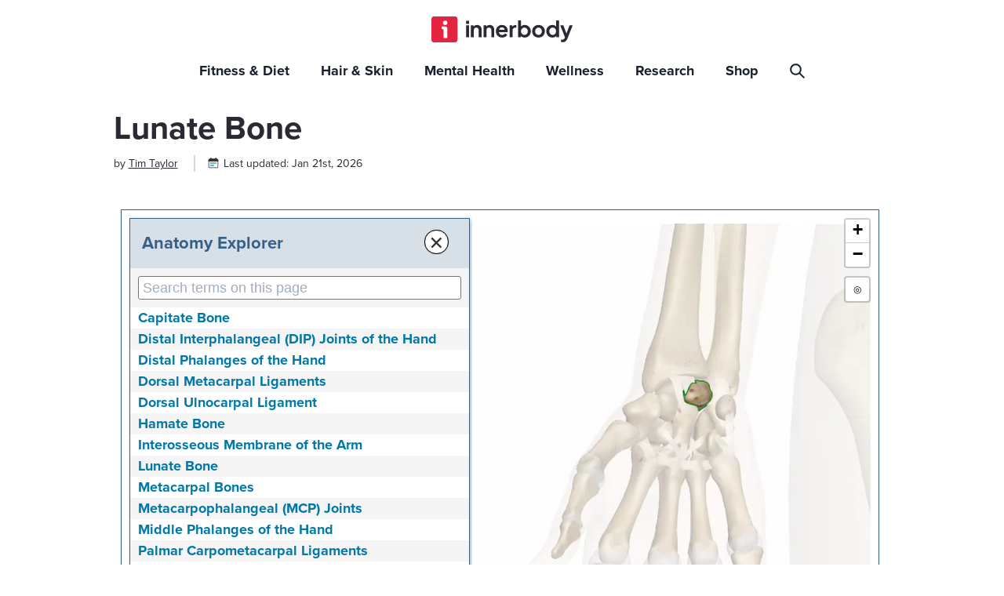

--- FILE ---
content_type: text/html; charset=utf-8
request_url: https://www.innerbody.com/anatomy/skeletal/lunate-bone
body_size: 23888
content:
<!DOCTYPE html><html lang="en"><head><meta charSet="utf-8"/><meta name="viewport" content="width=device-width"/><meta property="og:title" content="Lunate Bone"/><meta property="og:url" content="https://www.innerbody.com/anatomy/skeletal/lunate-bone"/><meta property="og:image" content="https://innerbody.imgix.net/Lunate-Bone.png"/><meta name="robots" content="noindex, follow"/><link rel="canonical" href="https://www.innerbody.com/anatomy/skeletal/lunate-bone"/><link rel="preload" as="image" href="https://innerbody.imgix.net/Lunate-Bone.png?auto=format"/><script>
            window.dataLayer = window.dataLayer || [];
            window.dataLayer.push({
              'event': 'page_view',
              'pageType': 'anatomy',
              'title': 'Lunate Bone',
              'categoryId': '/anatomy/skeletal/lunate-bone',
              'fullUrl': 'https://www.innerbody.com/anatomy/skeletal/lunate-bone',
              'image': 'https://innerbody.imgix.net/Lunate-Bone.png'
            });
          </script><title>Lunate Bone</title><meta property="og:type" content="Article"/><meta property="og:site_name" content="Innerbody"/><script>
              if (document.location.hostname.search("innerbody.com") !== -1) {
                (function(w,d,s,l,i){w[l]=w[l]||[];w[l].push({'gtm.start':
                new Date().getTime(),event:'gtm.js'});var f=d.getElementsByTagName(s)[0],
                j=d.createElement(s),dl=l!='dataLayer'?'&l='+l:'';j.async=true;j.src=
                'https://www.googletagmanager.com/gtm.js?id='+i+dl;f.parentNode.insertBefore(j,f);
                })(window,document,'script','dataLayer','GTM-MPWLGDP');
              }
              </script><script type="application/ld+json">
                  {
                    "@context": "http://schema.org",
                    "@type": "WebSite",
                    "url": "https://www.innerbody.com/",
                    "potentialAction": {
                      "@type": "SearchAction",
                      "target": "https://www.innerbody.com/search/google?q={search_term_string}",
                      "query-input": "required name=search_term_string"
                    }
                  }
                </script><meta name="next-head-count" content="14"/><link rel="apple-touch-icon" sizes="180x180" href="/apple-touch-icon.png"/><link rel="icon" type="image/png" sizes="32x32" href="/favicon-32x32.png"/><link rel="icon" type="image/png" sizes="16x16" href="/favicon-16x16.png"/><link rel="manifest" href="/site.webmanifest"/><link rel="preload" href="/_next/static/css/fcb1ed56bc5e899c.css" as="style"/><link rel="stylesheet" href="/_next/static/css/fcb1ed56bc5e899c.css" data-n-g=""/><link rel="preload" href="/_next/static/css/22e1d131e7188d20.css" as="style"/><link rel="stylesheet" href="/_next/static/css/22e1d131e7188d20.css" data-n-p=""/><noscript data-n-css=""></noscript><script defer="" nomodule="" src="/_next/static/chunks/polyfills-c67a75d1b6f99dc8.js"></script><script src="/_next/static/chunks/webpack-e66aa88e5b9f23fa.js" defer=""></script><script src="/_next/static/chunks/framework-79bce4a3a540b080.js" defer=""></script><script src="/_next/static/chunks/main-6339562f5c1578e6.js" defer=""></script><script src="/_next/static/chunks/pages/_app-e88f6ebb914a9b40.js" defer=""></script><script src="/_next/static/chunks/4943-186bff50674eb794.js" defer=""></script><script src="/_next/static/chunks/1977-a04eda144b1f8617.js" defer=""></script><script src="/_next/static/chunks/1737-68921bc307885ef5.js" defer=""></script><script src="/_next/static/chunks/9468-119a3423c352d27e.js" defer=""></script><script src="/_next/static/chunks/9876-0fd09b2779dd1582.js" defer=""></script><script src="/_next/static/chunks/5164-291cc6f905bf00eb.js" defer=""></script><script src="/_next/static/chunks/7038-5a34a5157664e459.js" defer=""></script><script src="/_next/static/chunks/8684-6029c4b9bf370b80.js" defer=""></script><script src="/_next/static/chunks/pages/%5B...slug%5D-3dd5cfd6e06ba539.js" defer=""></script><script src="/_next/static/production-build/_buildManifest.js" defer=""></script><script src="/_next/static/production-build/_ssgManifest.js" defer=""></script></head><body><a href="#profile" class="skip-to-main-content-link">Skip to main content</a><div style="height:100vh"><noscript><iframe src="https://www.googletagmanager.com/ns.html?id=GTM-MPWLGDP"
                height="0" width="0" style="display:none;visibility:hidden"></iframe></noscript><div id="__next" data-reactroot=""><style data-emotion="css-global 17k5b95">:host,:root,[data-theme]{--chakra-ring-inset:var(--chakra-empty,/*!*/ /*!*/);--chakra-ring-offset-width:0px;--chakra-ring-offset-color:#fff;--chakra-ring-color:rgba(66, 153, 225, 0.6);--chakra-ring-offset-shadow:0 0 #0000;--chakra-ring-shadow:0 0 #0000;--chakra-space-x-reverse:0;--chakra-space-y-reverse:0;--chakra-colors-transparent:transparent;--chakra-colors-current:currentColor;--chakra-colors-black:#000000;--chakra-colors-white:#FFFFFF;--chakra-colors-whiteAlpha-50:rgba(255, 255, 255, 0.04);--chakra-colors-whiteAlpha-100:rgba(255, 255, 255, 0.06);--chakra-colors-whiteAlpha-200:rgba(255, 255, 255, 0.08);--chakra-colors-whiteAlpha-300:rgba(255, 255, 255, 0.16);--chakra-colors-whiteAlpha-400:rgba(255, 255, 255, 0.24);--chakra-colors-whiteAlpha-500:rgba(255, 255, 255, 0.36);--chakra-colors-whiteAlpha-600:rgba(255, 255, 255, 0.48);--chakra-colors-whiteAlpha-700:rgba(255, 255, 255, 0.64);--chakra-colors-whiteAlpha-800:rgba(255, 255, 255, 0.80);--chakra-colors-whiteAlpha-900:rgba(255, 255, 255, 0.92);--chakra-colors-blackAlpha-50:rgba(0, 0, 0, 0.04);--chakra-colors-blackAlpha-100:rgba(0, 0, 0, 0.06);--chakra-colors-blackAlpha-200:rgba(0, 0, 0, 0.08);--chakra-colors-blackAlpha-300:rgba(0, 0, 0, 0.16);--chakra-colors-blackAlpha-400:rgba(0, 0, 0, 0.24);--chakra-colors-blackAlpha-500:rgba(0, 0, 0, 0.36);--chakra-colors-blackAlpha-600:rgba(0, 0, 0, 0.48);--chakra-colors-blackAlpha-700:rgba(0, 0, 0, 0.64);--chakra-colors-blackAlpha-800:rgba(0, 0, 0, 0.80);--chakra-colors-blackAlpha-900:rgba(0, 0, 0, 0.92);--chakra-colors-gray-50:#F7FAFC;--chakra-colors-gray-100:#EDF2F7;--chakra-colors-gray-200:#E2E8F0;--chakra-colors-gray-300:#CBD5E0;--chakra-colors-gray-400:#A0AEC0;--chakra-colors-gray-500:#718096;--chakra-colors-gray-600:#4A5568;--chakra-colors-gray-700:#2D3748;--chakra-colors-gray-800:#1A202C;--chakra-colors-gray-900:#171923;--chakra-colors-red-50:#FFF5F5;--chakra-colors-red-100:#FED7D7;--chakra-colors-red-200:#FEB2B2;--chakra-colors-red-300:#FC8181;--chakra-colors-red-400:#F56565;--chakra-colors-red-500:#E53E3E;--chakra-colors-red-600:#C53030;--chakra-colors-red-700:#9B2C2C;--chakra-colors-red-800:#822727;--chakra-colors-red-900:#63171B;--chakra-colors-orange-50:#FFFAF0;--chakra-colors-orange-100:#FEEBC8;--chakra-colors-orange-200:#FBD38D;--chakra-colors-orange-300:#F6AD55;--chakra-colors-orange-400:#ED8936;--chakra-colors-orange-500:#DD6B20;--chakra-colors-orange-600:#C05621;--chakra-colors-orange-700:#9C4221;--chakra-colors-orange-800:#7B341E;--chakra-colors-orange-900:#652B19;--chakra-colors-yellow-50:#FFFFF0;--chakra-colors-yellow-100:#FEFCBF;--chakra-colors-yellow-200:#FAF089;--chakra-colors-yellow-300:#F6E05E;--chakra-colors-yellow-400:#ECC94B;--chakra-colors-yellow-500:#D69E2E;--chakra-colors-yellow-600:#B7791F;--chakra-colors-yellow-700:#975A16;--chakra-colors-yellow-800:#744210;--chakra-colors-yellow-900:#5F370E;--chakra-colors-green-50:#F0FFF4;--chakra-colors-green-100:#C6F6D5;--chakra-colors-green-200:#9AE6B4;--chakra-colors-green-300:#68D391;--chakra-colors-green-400:#48BB78;--chakra-colors-green-500:#38A169;--chakra-colors-green-600:#2F855A;--chakra-colors-green-700:#276749;--chakra-colors-green-800:#22543D;--chakra-colors-green-900:#1C4532;--chakra-colors-teal-50:#E6FFFA;--chakra-colors-teal-100:#B2F5EA;--chakra-colors-teal-200:#81E6D9;--chakra-colors-teal-300:#4FD1C5;--chakra-colors-teal-400:#38B2AC;--chakra-colors-teal-500:#319795;--chakra-colors-teal-600:#2C7A7B;--chakra-colors-teal-700:#285E61;--chakra-colors-teal-800:#234E52;--chakra-colors-teal-900:#1D4044;--chakra-colors-blue-50:#ebf8ff;--chakra-colors-blue-100:#bee3f8;--chakra-colors-blue-200:#90cdf4;--chakra-colors-blue-300:#63b3ed;--chakra-colors-blue-400:#4299e1;--chakra-colors-blue-500:#3182ce;--chakra-colors-blue-600:#2b6cb0;--chakra-colors-blue-700:#2c5282;--chakra-colors-blue-800:#2a4365;--chakra-colors-blue-900:#1A365D;--chakra-colors-cyan-50:#EDFDFD;--chakra-colors-cyan-100:#C4F1F9;--chakra-colors-cyan-200:#9DECF9;--chakra-colors-cyan-300:#76E4F7;--chakra-colors-cyan-400:#0BC5EA;--chakra-colors-cyan-500:#00B5D8;--chakra-colors-cyan-600:#00A3C4;--chakra-colors-cyan-700:#0987A0;--chakra-colors-cyan-800:#086F83;--chakra-colors-cyan-900:#065666;--chakra-colors-purple-50:#FAF5FF;--chakra-colors-purple-100:#E9D8FD;--chakra-colors-purple-200:#D6BCFA;--chakra-colors-purple-300:#B794F4;--chakra-colors-purple-400:#9F7AEA;--chakra-colors-purple-500:#805AD5;--chakra-colors-purple-600:#6B46C1;--chakra-colors-purple-700:#553C9A;--chakra-colors-purple-800:#44337A;--chakra-colors-purple-900:#322659;--chakra-colors-pink-50:#FFF5F7;--chakra-colors-pink-100:#FED7E2;--chakra-colors-pink-200:#FBB6CE;--chakra-colors-pink-300:#F687B3;--chakra-colors-pink-400:#ED64A6;--chakra-colors-pink-500:#D53F8C;--chakra-colors-pink-600:#B83280;--chakra-colors-pink-700:#97266D;--chakra-colors-pink-800:#702459;--chakra-colors-pink-900:#521B41;--chakra-colors-linkedin-50:#E8F4F9;--chakra-colors-linkedin-100:#CFEDFB;--chakra-colors-linkedin-200:#9BDAF3;--chakra-colors-linkedin-300:#68C7EC;--chakra-colors-linkedin-400:#34B3E4;--chakra-colors-linkedin-500:#00A0DC;--chakra-colors-linkedin-600:#008CC9;--chakra-colors-linkedin-700:#0077B5;--chakra-colors-linkedin-800:#005E93;--chakra-colors-linkedin-900:#004471;--chakra-colors-facebook-50:#E8F4F9;--chakra-colors-facebook-100:#D9DEE9;--chakra-colors-facebook-200:#B7C2DA;--chakra-colors-facebook-300:#6482C0;--chakra-colors-facebook-400:#4267B2;--chakra-colors-facebook-500:#385898;--chakra-colors-facebook-600:#314E89;--chakra-colors-facebook-700:#29487D;--chakra-colors-facebook-800:#223B67;--chakra-colors-facebook-900:#1E355B;--chakra-colors-messenger-50:#D0E6FF;--chakra-colors-messenger-100:#B9DAFF;--chakra-colors-messenger-200:#A2CDFF;--chakra-colors-messenger-300:#7AB8FF;--chakra-colors-messenger-400:#2E90FF;--chakra-colors-messenger-500:#0078FF;--chakra-colors-messenger-600:#0063D1;--chakra-colors-messenger-700:#0052AC;--chakra-colors-messenger-800:#003C7E;--chakra-colors-messenger-900:#002C5C;--chakra-colors-whatsapp-50:#dffeec;--chakra-colors-whatsapp-100:#b9f5d0;--chakra-colors-whatsapp-200:#90edb3;--chakra-colors-whatsapp-300:#65e495;--chakra-colors-whatsapp-400:#3cdd78;--chakra-colors-whatsapp-500:#22c35e;--chakra-colors-whatsapp-600:#179848;--chakra-colors-whatsapp-700:#0c6c33;--chakra-colors-whatsapp-800:#01421c;--chakra-colors-whatsapp-900:#001803;--chakra-colors-twitter-50:#E5F4FD;--chakra-colors-twitter-100:#C8E9FB;--chakra-colors-twitter-200:#A8DCFA;--chakra-colors-twitter-300:#83CDF7;--chakra-colors-twitter-400:#57BBF5;--chakra-colors-twitter-500:#1DA1F2;--chakra-colors-twitter-600:#1A94DA;--chakra-colors-twitter-700:#1681BF;--chakra-colors-twitter-800:#136B9E;--chakra-colors-twitter-900:#0D4D71;--chakra-colors-telegram-50:#E3F2F9;--chakra-colors-telegram-100:#C5E4F3;--chakra-colors-telegram-200:#A2D4EC;--chakra-colors-telegram-300:#7AC1E4;--chakra-colors-telegram-400:#47A9DA;--chakra-colors-telegram-500:#0088CC;--chakra-colors-telegram-600:#007AB8;--chakra-colors-telegram-700:#006BA1;--chakra-colors-telegram-800:#005885;--chakra-colors-telegram-900:#003F5E;--chakra-borders-none:0;--chakra-borders-1px:1px solid;--chakra-borders-2px:2px solid;--chakra-borders-4px:4px solid;--chakra-borders-8px:8px solid;--chakra-fonts-heading:-apple-system,BlinkMacSystemFont,"Segoe UI",Helvetica,Arial,sans-serif,"Apple Color Emoji","Segoe UI Emoji","Segoe UI Symbol";--chakra-fonts-body:-apple-system,BlinkMacSystemFont,"Segoe UI",Helvetica,Arial,sans-serif,"Apple Color Emoji","Segoe UI Emoji","Segoe UI Symbol";--chakra-fonts-mono:SFMono-Regular,Menlo,Monaco,Consolas,"Liberation Mono","Courier New",monospace;--chakra-fontSizes-xs:0.75rem;--chakra-fontSizes-sm:0.875rem;--chakra-fontSizes-md:1rem;--chakra-fontSizes-lg:1.125rem;--chakra-fontSizes-xl:1.25rem;--chakra-fontSizes-2xl:1.5rem;--chakra-fontSizes-3xl:1.875rem;--chakra-fontSizes-4xl:2.25rem;--chakra-fontSizes-5xl:3rem;--chakra-fontSizes-6xl:3.75rem;--chakra-fontSizes-7xl:4.5rem;--chakra-fontSizes-8xl:6rem;--chakra-fontSizes-9xl:8rem;--chakra-fontWeights-hairline:100;--chakra-fontWeights-thin:200;--chakra-fontWeights-light:300;--chakra-fontWeights-normal:400;--chakra-fontWeights-medium:500;--chakra-fontWeights-semibold:600;--chakra-fontWeights-bold:700;--chakra-fontWeights-extrabold:800;--chakra-fontWeights-black:900;--chakra-letterSpacings-tighter:-0.05em;--chakra-letterSpacings-tight:-0.025em;--chakra-letterSpacings-normal:0;--chakra-letterSpacings-wide:0.025em;--chakra-letterSpacings-wider:0.05em;--chakra-letterSpacings-widest:0.1em;--chakra-lineHeights-3:.75rem;--chakra-lineHeights-4:1rem;--chakra-lineHeights-5:1.25rem;--chakra-lineHeights-6:1.5rem;--chakra-lineHeights-7:1.75rem;--chakra-lineHeights-8:2rem;--chakra-lineHeights-9:2.25rem;--chakra-lineHeights-10:2.5rem;--chakra-lineHeights-normal:normal;--chakra-lineHeights-none:1;--chakra-lineHeights-shorter:1.25;--chakra-lineHeights-short:1.375;--chakra-lineHeights-base:1.5;--chakra-lineHeights-tall:1.625;--chakra-lineHeights-taller:2;--chakra-radii-none:0;--chakra-radii-sm:0.125rem;--chakra-radii-base:0.25rem;--chakra-radii-md:0.375rem;--chakra-radii-lg:0.5rem;--chakra-radii-xl:0.75rem;--chakra-radii-2xl:1rem;--chakra-radii-3xl:1.5rem;--chakra-radii-full:9999px;--chakra-space-1:0.25rem;--chakra-space-2:0.5rem;--chakra-space-3:0.75rem;--chakra-space-4:1rem;--chakra-space-5:1.25rem;--chakra-space-6:1.5rem;--chakra-space-7:1.75rem;--chakra-space-8:2rem;--chakra-space-9:2.25rem;--chakra-space-10:2.5rem;--chakra-space-12:3rem;--chakra-space-14:3.5rem;--chakra-space-16:4rem;--chakra-space-20:5rem;--chakra-space-24:6rem;--chakra-space-28:7rem;--chakra-space-32:8rem;--chakra-space-36:9rem;--chakra-space-40:10rem;--chakra-space-44:11rem;--chakra-space-48:12rem;--chakra-space-52:13rem;--chakra-space-56:14rem;--chakra-space-60:15rem;--chakra-space-64:16rem;--chakra-space-72:18rem;--chakra-space-80:20rem;--chakra-space-96:24rem;--chakra-space-px:1px;--chakra-space-0-5:0.125rem;--chakra-space-1-5:0.375rem;--chakra-space-2-5:0.625rem;--chakra-space-3-5:0.875rem;--chakra-shadows-xs:0 0 0 1px rgba(0, 0, 0, 0.05);--chakra-shadows-sm:0 1px 2px 0 rgba(0, 0, 0, 0.05);--chakra-shadows-base:0 1px 3px 0 rgba(0, 0, 0, 0.1),0 1px 2px 0 rgba(0, 0, 0, 0.06);--chakra-shadows-md:0 4px 6px -1px rgba(0, 0, 0, 0.1),0 2px 4px -1px rgba(0, 0, 0, 0.06);--chakra-shadows-lg:0 10px 15px -3px rgba(0, 0, 0, 0.1),0 4px 6px -2px rgba(0, 0, 0, 0.05);--chakra-shadows-xl:0 20px 25px -5px rgba(0, 0, 0, 0.1),0 10px 10px -5px rgba(0, 0, 0, 0.04);--chakra-shadows-2xl:0 25px 50px -12px rgba(0, 0, 0, 0.25);--chakra-shadows-outline:0 0 0 3px rgba(66, 153, 225, 0.6);--chakra-shadows-inner:inset 0 2px 4px 0 rgba(0,0,0,0.06);--chakra-shadows-none:none;--chakra-shadows-dark-lg:rgba(0, 0, 0, 0.1) 0px 0px 0px 1px,rgba(0, 0, 0, 0.2) 0px 5px 10px,rgba(0, 0, 0, 0.4) 0px 15px 40px;--chakra-sizes-1:0.25rem;--chakra-sizes-2:0.5rem;--chakra-sizes-3:0.75rem;--chakra-sizes-4:1rem;--chakra-sizes-5:1.25rem;--chakra-sizes-6:1.5rem;--chakra-sizes-7:1.75rem;--chakra-sizes-8:2rem;--chakra-sizes-9:2.25rem;--chakra-sizes-10:2.5rem;--chakra-sizes-12:3rem;--chakra-sizes-14:3.5rem;--chakra-sizes-16:4rem;--chakra-sizes-20:5rem;--chakra-sizes-24:6rem;--chakra-sizes-28:7rem;--chakra-sizes-32:8rem;--chakra-sizes-36:9rem;--chakra-sizes-40:10rem;--chakra-sizes-44:11rem;--chakra-sizes-48:12rem;--chakra-sizes-52:13rem;--chakra-sizes-56:14rem;--chakra-sizes-60:15rem;--chakra-sizes-64:16rem;--chakra-sizes-72:18rem;--chakra-sizes-80:20rem;--chakra-sizes-96:24rem;--chakra-sizes-px:1px;--chakra-sizes-0-5:0.125rem;--chakra-sizes-1-5:0.375rem;--chakra-sizes-2-5:0.625rem;--chakra-sizes-3-5:0.875rem;--chakra-sizes-max:max-content;--chakra-sizes-min:min-content;--chakra-sizes-full:100%;--chakra-sizes-3xs:14rem;--chakra-sizes-2xs:16rem;--chakra-sizes-xs:20rem;--chakra-sizes-sm:24rem;--chakra-sizes-md:28rem;--chakra-sizes-lg:32rem;--chakra-sizes-xl:36rem;--chakra-sizes-2xl:42rem;--chakra-sizes-3xl:48rem;--chakra-sizes-4xl:56rem;--chakra-sizes-5xl:64rem;--chakra-sizes-6xl:72rem;--chakra-sizes-7xl:80rem;--chakra-sizes-8xl:90rem;--chakra-sizes-container-sm:640px;--chakra-sizes-container-md:768px;--chakra-sizes-container-lg:1024px;--chakra-sizes-container-xl:1280px;--chakra-zIndices-hide:-1;--chakra-zIndices-auto:auto;--chakra-zIndices-base:0;--chakra-zIndices-docked:10;--chakra-zIndices-dropdown:1000;--chakra-zIndices-sticky:1100;--chakra-zIndices-banner:1200;--chakra-zIndices-overlay:1300;--chakra-zIndices-modal:1400;--chakra-zIndices-popover:1500;--chakra-zIndices-skipLink:1600;--chakra-zIndices-toast:1700;--chakra-zIndices-tooltip:1800;--chakra-transition-property-common:background-color,border-color,color,fill,stroke,opacity,box-shadow,transform;--chakra-transition-property-colors:background-color,border-color,color,fill,stroke;--chakra-transition-property-dimensions:width,height;--chakra-transition-property-position:left,right,top,bottom;--chakra-transition-property-background:background-color,background-image,background-position;--chakra-transition-easing-ease-in:cubic-bezier(0.4, 0, 1, 1);--chakra-transition-easing-ease-out:cubic-bezier(0, 0, 0.2, 1);--chakra-transition-easing-ease-in-out:cubic-bezier(0.4, 0, 0.2, 1);--chakra-transition-duration-ultra-fast:50ms;--chakra-transition-duration-faster:100ms;--chakra-transition-duration-fast:150ms;--chakra-transition-duration-normal:200ms;--chakra-transition-duration-slow:300ms;--chakra-transition-duration-slower:400ms;--chakra-transition-duration-ultra-slow:500ms;--chakra-blur-none:0;--chakra-blur-sm:4px;--chakra-blur-base:8px;--chakra-blur-md:12px;--chakra-blur-lg:16px;--chakra-blur-xl:24px;--chakra-blur-2xl:40px;--chakra-blur-3xl:64px;}</style><style data-emotion="css-global 1jqlf9g">html{line-height:1.5;-webkit-text-size-adjust:100%;font-family:system-ui,sans-serif;-webkit-font-smoothing:antialiased;text-rendering:optimizeLegibility;-moz-osx-font-smoothing:grayscale;touch-action:manipulation;}body{position:relative;min-height:100%;font-feature-settings:'kern';}*,*::before,*::after{border-width:0;border-style:solid;box-sizing:border-box;}main{display:block;}hr{border-top-width:1px;box-sizing:content-box;height:0;overflow:visible;}pre,code,kbd,samp{font-family:SFMono-Regular,Menlo,Monaco,Consolas,monospace;font-size:1em;}a{background-color:transparent;color:inherit;-webkit-text-decoration:inherit;text-decoration:inherit;}abbr[title]{border-bottom:none;-webkit-text-decoration:underline;text-decoration:underline;-webkit-text-decoration:underline dotted;-webkit-text-decoration:underline dotted;text-decoration:underline dotted;}b,strong{font-weight:bold;}small{font-size:80%;}sub,sup{font-size:75%;line-height:0;position:relative;vertical-align:baseline;}sub{bottom:-0.25em;}sup{top:-0.5em;}img{border-style:none;}button,input,optgroup,select,textarea{font-family:inherit;font-size:100%;line-height:1.15;margin:0;}button,input{overflow:visible;}button,select{text-transform:none;}button::-moz-focus-inner,[type="button"]::-moz-focus-inner,[type="reset"]::-moz-focus-inner,[type="submit"]::-moz-focus-inner{border-style:none;padding:0;}fieldset{padding:0.35em 0.75em 0.625em;}legend{box-sizing:border-box;color:inherit;display:table;max-width:100%;padding:0;white-space:normal;}progress{vertical-align:baseline;}textarea{overflow:auto;}[type="checkbox"],[type="radio"]{box-sizing:border-box;padding:0;}[type="number"]::-webkit-inner-spin-button,[type="number"]::-webkit-outer-spin-button{-webkit-appearance:none!important;}input[type="number"]{-moz-appearance:textfield;}[type="search"]{-webkit-appearance:textfield;outline-offset:-2px;}[type="search"]::-webkit-search-decoration{-webkit-appearance:none!important;}::-webkit-file-upload-button{-webkit-appearance:button;font:inherit;}details{display:block;}summary{display:-webkit-box;display:-webkit-list-item;display:-ms-list-itembox;display:list-item;}template{display:none;}[hidden]{display:none!important;}body,blockquote,dl,dd,h1,h2,h3,h4,h5,h6,hr,figure,p,pre{margin:0;}button{background:transparent;padding:0;}fieldset{margin:0;padding:0;}ol,ul{margin:0;padding:0;}textarea{resize:vertical;}button,[role="button"]{cursor:pointer;}button::-moz-focus-inner{border:0!important;}table{border-collapse:collapse;}h1,h2,h3,h4,h5,h6{font-size:inherit;font-weight:inherit;}button,input,optgroup,select,textarea{padding:0;line-height:inherit;color:inherit;}img,svg,video,canvas,audio,iframe,embed,object{display:block;}img,video{max-width:100%;height:auto;}[data-js-focus-visible] :focus:not([data-focus-visible-added]){outline:none;box-shadow:none;}select::-ms-expand{display:none;}</style><style data-emotion="css-global 1baqkrf">body{font-family:var(--chakra-fonts-body);color:var(--chakra-colors-gray-800);background:var(--chakra-colors-white);transition-property:background-color;transition-duration:var(--chakra-transition-duration-normal);line-height:var(--chakra-lineHeights-base);}*::-webkit-input-placeholder{color:var(--chakra-colors-gray-400);}*::-moz-placeholder{color:var(--chakra-colors-gray-400);}*:-ms-input-placeholder{color:var(--chakra-colors-gray-400);}*::placeholder{color:var(--chakra-colors-gray-400);}*,*::before,::after{border-color:var(--chakra-colors-gray-200);word-wrap:break-word;}</style><style data-emotion="css 1dazlph">.css-1dazlph{position:fixed;max-width:100vw;width:100vw;height:auto;min-height:50px;background-color:#fff;font-family:proxima-nova;z-index:1400;-webkit-transition:height 0.15s;transition:height 0.15s;box-shadow:none;display:-webkit-box;display:-webkit-flex;display:-ms-flexbox;display:flex;-webkit-flex-direction:column;-ms-flex-direction:column;flex-direction:column;}.css-1dazlph #popover-body-12 .navbar-popover-viewall-link{left:0px!important;right:unset!important;}@media (max-width: 800px){.css-1dazlph{border-bottom:1px solid #eaebed;box-shadow:none;}}.css-1dazlph .navbar-toggle-icon-page{display:none;}@media (max-width: 1132px){.css-1dazlph .navbar-toggle-icon-page{display:block;}}@media (max-width: 1132px){.css-1dazlph{height:50px;}}.css-1dazlph .navbar-container{display:initial;-webkit-align-items:none;-webkit-box-align:none;-ms-flex-align:none;align-items:none;max-width:1127px;width:100%;min-height:60px;height:120px;margin:0px auto;overflow:hidden;}@media (max-width: 1132px){.css-1dazlph .navbar-container{-webkit-transition:0ms;transition:0ms;display:-webkit-box;display:-webkit-flex;display:-ms-flexbox;display:flex;padding:0px 20px;min-height:50px;max-height:50px;-webkit-align-items:center;-webkit-box-align:center;-ms-flex-align:center;align-items:center;}.css-1dazlph .navbar-container .navabr-logo-area{-webkit-transition:0ms;transition:0ms;-webkit-box-pack:start!important;-ms-flex-pack:start!important;-webkit-justify-content:flex-start!important;justify-content:flex-start!important;padding-top:0px!important;padding-bottom:0px!important;}.css-1dazlph .navbar-container .navabr-menu-area{-webkit-transition:0ms;transition:0ms;-webkit-box-pack:end!important;-ms-flex-pack:end!important;-webkit-justify-content:flex-end!important;justify-content:flex-end!important;-webkit-animation:none!important;animation:none!important;}}@media (max-width: 500px){.css-1dazlph .navbar-container{max-width:100vw;padding:0px 15px;}}.css-1dazlph .navbar-container .navabr-logo-area{width:100%;padding-top:20px;padding-bottom:5px;display:-webkit-box;display:-webkit-flex;display:-ms-flexbox;display:flex;-webkit-box-pack:center;-ms-flex-pack:center;-webkit-justify-content:center;justify-content:center;-webkit-align-items:center;-webkit-box-align:center;-ms-flex-align:center;align-items:center;height:-webkit-fit-content;height:-moz-fit-content;height:fit-content;}@media only screen and (min-width: 1132px){.css-1dazlph .navbar-container .navabr-logo-area{min-width:100%;-webkit-box-pack:center;-ms-flex-pack:center;-webkit-justify-content:center;justify-content:center;}}.css-1dazlph .navbar-container .navabr-logo-area .navbar-logo-main{width:180px;height:35px;}@media (max-width: 1132px){.css-1dazlph .navbar-container .navabr-logo-area .navbar-logo-main{width:140px;height:27px;}}.css-1dazlph .navbar-container .navabr-menu-area{width:100%;display:-webkit-box;display:-webkit-flex;display:-ms-flexbox;display:flex;-webkit-box-pack:center;-ms-flex-pack:center;-webkit-justify-content:center;justify-content:center;-webkit-align-items:center;-webkit-box-align:center;-ms-flex-align:center;align-items:center;height:60px;}@media only screen and (min-width: 1132px){.css-1dazlph .navbar-container .navabr-menu-area{min-width:76%;-webkit-box-pack:center;-ms-flex-pack:center;-webkit-justify-content:center;justify-content:center;}}@media (max-width: 1132px){.css-1dazlph .navbar-container .navabr-menu-area{height:50px;}}.css-1dazlph .navbar-container .navabr-menu-area .navbar-search-icon{width:19px;height:19px;}.css-1dazlph .navbar-container .navabr-menu-area .navbar-search-icon-box{cursor:pointer;min-width:18px;min-height:18px;line-height:0;border-radius:7px;padding:10px;}@media only screen and (min-width: 1132px){.css-1dazlph .navbar-container .navabr-menu-area .navbar-search-icon-box{padding-right:16px;}}@media (max-width: 1132px){.css-1dazlph .navbar-container .navabr-menu-area .navbar-search-icon-box{margin-left:0px;padding-top:11px!important;padding-right:10px!important;}}.css-1dazlph .navbar-container .navabr-menu-area .navbar-toggle-icon{display:none;margin-left:10px;background-color:white;max-width:-webkit-min-content;max-width:-moz-min-content;max-width:min-content;}@media (max-width: 1132px){.css-1dazlph .navbar-container .navabr-menu-area .navbar-toggle-icon{display:-webkit-box!important;display:-webkit-flex!important;display:-ms-flexbox!important;display:flex!important;-webkit-align-items:center;-webkit-box-align:center;-ms-flex-align:center;align-items:center;-webkit-box-pack:end;-ms-flex-pack:end;-webkit-justify-content:flex-end;justify-content:flex-end;margin-left:0px;}}.css-1dazlph .navbar-container .navabr-menu-area .navbar-toggle-icon:focus{box-shadow:none;}.css-1dazlph .navbar-container .navabr-menu-area .navbar-menu-container{-webkit-align-items:center;-webkit-box-align:center;-ms-flex-align:center;align-items:center;display:-webkit-box;display:-webkit-flex;display:-ms-flexbox;display:flex;height:60px;-webkit-align-items:flex-end;-webkit-box-align:flex-end;-ms-flex-align:flex-end;align-items:flex-end;}@media only screen and (min-width: 1132px){.css-1dazlph .navbar-container .navabr-menu-area .navbar-menu-container{padding-left:5px;}}@media (max-width: 1132px){.css-1dazlph .navbar-container .navabr-menu-area .navbar-menu-container{display:none;}}.css-1dazlph .navbar-container .navabr-menu-area .navbar-menu-container .chakra-popover__content{z-index:10001;width:auto;border:none!important;}.css-1dazlph .navbar-container .navabr-menu-area .navbar-menu-container .chakra-popover__content:focus{box-shadow:none;}.css-1dazlph .navbar-container .navabr-menu-area .navbar-menu-container .chakra-popover__content .chakra-popover__arrow-positioner{z-index:10002!important;}.css-1dazlph .navbar-container .navabr-menu-area .navbar-menu-container .chakra-popover__content .chakra-popover__body{border:1px solid #d5d7db;border-radius:4px;z-index:10001;padding-bottom:15px;padding-left:20px;padding-right:20px;padding-top:15px;}.css-1dazlph .navbar-container .navabr-menu-area .navbar-menu-container .navbar-menu-item{padding:13px 10px 17px;height:-webkit-min-content;height:-moz-min-content;height:min-content;cursor:pointer;font-weight:700;min-width:-webkit-max-content;min-width:-moz-max-content;min-width:max-content;}.css-1dazlph .navbar-container .navabr-menu-area .navbar-menu-container .navbar-menu-item:hover{padding:13px 10px 12px!important;border-bottom:4px solid #00A1B3;}@-webkit-keyframes menu{0%{width:0%;opacity:0;}100%{width:100%;opacity:1;}}@keyframes menu{0%{width:0%;opacity:0;}100%{width:100%;opacity:1;}}</style><div scrolly="0" id="navbar" condition="false" class="css-1dazlph emjmscx0"><div class="navbar-container css-0"><div class="navabr-logo-area css-0"><a href="/" aria-label="Innerbody.com Logo"><style data-emotion="css onkibi">.css-onkibi{width:1em;height:1em;display:inline-block;line-height:1em;-webkit-flex-shrink:0;-ms-flex-negative:0;flex-shrink:0;color:currentColor;vertical-align:middle;}</style><svg viewBox="0 0 292.1 53.89" focusable="false" class="chakra-icon navbar-logo-main css-onkibi" xmlns="http://www.w3.org/2000/svg" redcolor="#E42542" blackcolor="#2a2a35"><g id="a"></g><g id="b"><g id="c"><g><g><rect class="e" x="0" width="53.89" height="53.89" rx="5.87" ry="5.87" fill="#E42542"></rect><g><path class="d" d="M25.08,43.99V27.32h0c-2.2,0-3.98-1.78-3.98-3.98v-2.29h7.42c1.45,0,2.53,.35,3.22,1.04,.69,.69,1.04,1.76,1.04,3.22v18.69c0,.51-.41,.92-.92,.92h-5.86c-.51,0-.92-.41-.92-.92Z" fill="#fff"></path><circle fill="#fff" class="d" cx="28.42" cy="13.36" r="4.49"></circle></g></g><g><rect class="f" x="71.89" y="9.02" width="6.03" height="6.44" rx=".57" ry=".57" fill="#2a2a35"></rect><rect class="f" x="71.89" y="18.27" width="6.03" height="25.02" rx=".57" ry=".57" fill="#2a2a35"></rect><path class="f" d="M99.36,18.91c-1.43-.8-3.06-1.2-4.9-1.2s-3.33,.39-4.67,1.17c-1.03,.6-1.83,1.43-2.42,2.47v-2.52c0-.31-.25-.57-.57-.57h-4.52c-.31,0-.57,.25-.57,.57v23.89c0,.31,.25,.57,.57,.57h4.89c.31,0,.57-.25,.57-.57v-14.11c0-1.1,.21-2.05,.64-2.85,.43-.8,1.03-1.42,1.79-1.86,.77-.44,1.64-.67,2.62-.67s1.89,.22,2.65,.67c.75,.44,1.34,1.07,1.77,1.86,.43,.8,.64,1.75,.64,2.85v14.11c0,.31,.25,.57,.57,.57h4.89c.31,0,.57-.25,.57-.57v-15.53c0-1.87-.4-3.52-1.2-4.94-.8-1.43-1.91-2.54-3.34-3.33Z" fill="#2a2a35"></path><path class="f" d="M125.47,18.91c-1.43-.8-3.06-1.2-4.9-1.2s-3.33,.39-4.67,1.17c-1.03,.6-1.83,1.43-2.42,2.47v-2.52c0-.31-.25-.57-.57-.57h-4.52c-.31,0-.57,.25-.57,.57v23.89c0,.31,.25,.57,.57,.57h4.89c.31,0,.57-.25,.57-.57v-14.11c0-1.1,.21-2.05,.64-2.85,.43-.8,1.03-1.42,1.79-1.86,.77-.44,1.64-.67,2.62-.67s1.89,.22,2.65,.67c.75,.44,1.34,1.07,1.77,1.86,.43,.8,.64,1.75,.64,2.85v14.11c0,.31,.25,.57,.57,.57h4.89c.31,0,.57-.25,.57-.57v-15.53c0-1.87-.4-3.52-1.2-4.94-.8-1.43-1.91-2.54-3.34-3.33Z" fill="#2a2a35"></path><path class="f" d="M154.73,21.35c-1.04-1.13-2.31-2.02-3.79-2.67-1.49-.64-3.21-.97-5.18-.97-2.33,0-4.44,.57-6.32,1.7-1.89,1.13-3.37,2.68-4.46,4.62-1.09,1.95-1.63,4.18-1.63,6.69s.54,4.63,1.61,6.62c1.07,1.99,2.58,3.57,4.51,4.74s4.19,1.75,6.76,1.75c1.72,0,3.29-.26,4.72-.78,1.43-.52,2.66-1.24,3.7-2.16,.89-.79,1.58-1.68,2.07-2.67,.14-.28,0-.62-.27-.75l-3.92-1.92c-.26-.13-.56-.03-.72,.21-.52,.78-1.19,1.42-2.01,1.91-.97,.58-2.14,.87-3.52,.87s-2.6-.32-3.66-.97-1.86-1.56-2.39-2.74c-.33-.72-.52-1.52-.6-2.37h18.01c.12-.34,.21-.74,.25-1.2s.07-.9,.07-1.33c0-1.69-.28-3.26-.83-4.72-.55-1.46-1.35-2.75-2.39-3.89Zm-14.98,6.53c.1-.53,.23-1.04,.42-1.49,.51-1.21,1.25-2.13,2.23-2.76,.98-.63,2.1-.94,3.36-.94s2.45,.32,3.38,.97c.94,.64,1.61,1.52,2.02,2.62,.19,.5,.3,1.04,.34,1.61h-11.76Z" fill="#2a2a35"></path><path class="f" d="M175.09,17.99h-.91c-1.75,0-3.24,.37-4.48,1.1-.96,.57-1.71,1.48-2.28,2.71v-2.98c0-.31-.25-.57-.57-.57h-4.52c-.31,0-.57,.25-.57,.57v23.89c0,.31,.25,.57,.57,.57h4.89c.31,0,.57-.25,.57-.57v-13.37c0-1.9,.52-3.38,1.56-4.44,1.04-1.06,2.42-1.59,4.14-1.59h1.6c.31,0,.57-.25,.57-.57v-4.2c0-.31-.25-.57-.57-.57Z" fill="#2a2a35"></path><path class="f" d="M199.47,19.47c-1.9-1.17-4.03-1.75-6.39-1.75-1.93,0-3.63,.38-5.11,1.13-1.01,.51-1.86,1.18-2.58,1.97V9.04c0-.31-.25-.57-.57-.57h-4.89c-.31,0-.57,.25-.57,.57V42.73c0,.31,.25,.57,.57,.57h4.52c.31,0,.57-.25,.57-.57v-2.28c.81,.97,1.81,1.75,3.01,2.32,1.52,.72,3.18,1.08,4.99,1.08,2.42,0,4.58-.57,6.49-1.72,1.9-1.15,3.4-2.72,4.51-4.72,1.1-1.99,1.66-4.2,1.66-6.62s-.56-4.66-1.68-6.62c-1.12-1.96-2.63-3.53-4.53-4.69Zm-.94,15.23c-.6,1.13-1.43,2.02-2.51,2.67-1.07,.64-2.3,.97-3.68,.97s-2.51-.32-3.56-.97-1.89-1.53-2.48-2.67c-.6-1.13-.9-2.44-.9-3.91s.3-2.74,.9-3.89,1.43-2.05,2.48-2.69,2.25-.97,3.56-.97,2.61,.33,3.68,.99c1.07,.66,1.91,1.55,2.51,2.67,.6,1.12,.9,2.42,.9,3.89s-.3,2.78-.9,3.91Z" fill="#2a2a35"></path><path class="f" d="M228.27,19.42c-1.99-1.13-4.22-1.7-6.67-1.7s-4.72,.57-6.72,1.7c-1.99,1.13-3.58,2.68-4.76,4.65-1.18,1.96-1.77,4.2-1.77,6.72s.59,4.75,1.77,6.72c1.18,1.96,2.78,3.51,4.78,4.65,2.01,1.13,4.24,1.7,6.69,1.7s4.63-.57,6.62-1.7c1.99-1.13,3.59-2.68,4.78-4.65,1.2-1.96,1.79-4.2,1.79-6.72s-.59-4.79-1.77-6.74c-1.18-1.95-2.77-3.49-4.76-4.62Zm-.67,15.25c-.6,1.15-1.41,2.05-2.44,2.69-1.03,.64-2.22,.97-3.56,.97s-2.59-.32-3.63-.97c-1.04-.64-1.86-1.54-2.46-2.69-.6-1.15-.9-2.45-.9-3.89s.3-2.77,.9-3.89c.6-1.12,1.42-2.01,2.46-2.67,1.04-.66,2.25-.99,3.63-.99s2.54,.33,3.56,.99c1.03,.66,1.84,1.55,2.44,2.67,.6,1.12,.9,2.42,.9,3.89s-.3,2.74-.9,3.89Z" fill="#2a2a35"></path><path class="f" d="M263.38,8.47h-4.89c-.31,0-.57,.25-.57,.57v11.78c-.72-.79-1.58-1.46-2.6-1.97-1.49-.75-3.18-1.13-5.08-1.13-2.36,0-4.5,.58-6.42,1.75-1.92,1.17-3.43,2.73-4.53,4.69-1.1,1.96-1.66,4.17-1.66,6.62s.55,4.63,1.66,6.62c1.1,1.99,2.61,3.56,4.51,4.72,1.9,1.15,4.06,1.72,6.49,1.72,1.81,0,3.48-.36,5.01-1.08,1.18-.56,2.16-1.31,2.94-2.24v2.2c0,.31,.25,.57,.57,.57h4.57c.31,0,.57-.25,.57-.57V9.04c0-.31-.25-.57-.57-.57Zm-6.36,26.22c-.6,1.13-1.42,2.02-2.46,2.67-1.04,.64-2.25,.97-3.63,.97s-2.56-.32-3.63-.97c-1.07-.64-1.91-1.53-2.51-2.67-.6-1.13-.9-2.44-.9-3.91s.3-2.77,.9-3.89c.6-1.12,1.43-2.01,2.51-2.67,1.07-.66,2.28-.99,3.63-.99s2.59,.32,3.63,.97c1.04,.64,1.86,1.54,2.46,2.69,.6,1.15,.9,2.45,.9,3.89s-.3,2.78-.9,3.91Z" fill="#2a2a35"></path><path class="f" d="M291.53,18.27h-5.3c-.24,0-.45,.15-.53,.37l-6.31,16.89-6.34-16.89c-.08-.22-.29-.37-.53-.37h-5.26c-.4,0-.67,.4-.53,.78l9.51,24.04c.05,.14,.05,.29,0,.43l-.48,1.11c-.49,1.04-1.05,1.89-1.68,2.53-.63,.64-1.63,.97-3.01,.97-.49,0-.45-.07-1.35-.09h-1.11c-.31,0-.57,.25-.57,.57v.1h0c0,1.1,0,2.68,0,3.68v.02c.01,.1,.05,.19,.1,.26,.05,.1,.12,.2,.24,.25,.43,.17,.9,.29,1.4,.38,.64,.11,1.3,.16,1.98,.16,1.56,0,2.95-.3,4.16-.9,1.21-.6,2.28-1.46,3.2-2.6,.92-1.13,1.7-2.51,2.35-4.14l10.6-26.78c.15-.37-.13-.78-.53-.78Z" fill="#2a2a35"></path><path class="f" d="M268.03,48.71h0v-.32s0,.36,0,.32Z" fill="#2a2a35"></path></g></g></g></g></svg></a></div><div class="navabr-menu-area css-0"><div class="navbar-menu-container css-0"><style data-emotion="css zwvqf6">.css-zwvqf6{margin-right:20px;cursor:pointer;min-width:-webkit-max-content;min-width:-moz-max-content;min-width:max-content;font-family:proxima-nova;font-weight:700;padding:13px 10px 16px!important;}</style><button aria-label="Fitness &amp; Diet" class="navbar-menu-item css-zwvqf6" id="popover-trigger-1" aria-haspopup="dialog" aria-expanded="false" aria-controls="popover-content-1"><a href="/fitness-diet"><style data-emotion="css 722v25">.css-722v25{font-weight:var(--chakra-fontWeights-bold);}</style><div class="css-722v25">Fitness &amp; Diet</div></a></button><style data-emotion="css 1qq679y">.css-1qq679y{z-index:10;}</style><div style="visibility:hidden;position:absolute;min-width:max-content;inset:0 auto auto 0" class="chakra-popover__popper css-1qq679y"><style data-emotion="css 1kc7s1q">.css-1kc7s1q{position:relative;display:-webkit-box;display:-webkit-flex;display:-ms-flexbox;display:flex;-webkit-flex-direction:column;-ms-flex-direction:column;flex-direction:column;--popper-bg:var(--chakra-colors-white);background:var(--popper-bg);--popper-arrow-bg:var(--popper-bg);--popper-arrow-shadow-color:var(--chakra-colors-gray-200);width:var(--chakra-sizes-xs);border:1px solid;border-color:inherit;border-radius:var(--chakra-radii-md);box-shadow:var(--chakra-shadows-sm);z-index:inherit;}.css-1kc7s1q:focus,.css-1kc7s1q[data-focus]{outline:2px solid transparent;outline-offset:2px;box-shadow:var(--chakra-shadows-outline);}</style><section style="transform-origin:var(--popper-transform-origin);opacity:0;visibility:hidden;transform:scale(0.95) translateZ(0)" id="popover-content-1" tabindex="-1" role="tooltip" class="chakra-popover__content css-1kc7s1q"><div data-popper-arrow="" style="position:absolute" class="chakra-popover__arrow-positioner css-0"><div class="chakra-popover__arrow css-0" data-popper-arrow-inner=""></div></div><style data-emotion="css 90mct">.css-90mct{-webkit-padding-start:var(--chakra-space-3);padding-inline-start:var(--chakra-space-3);-webkit-padding-end:var(--chakra-space-3);padding-inline-end:var(--chakra-space-3);padding-top:var(--chakra-space-2);padding-bottom:var(--chakra-space-2);padding:0px;}</style><div id="popover-body-1" class="chakra-popover__body css-90mct"><style data-emotion="css mm3wo3">.css-mm3wo3{padding-bottom:25px;display:-webkit-box;display:-webkit-flex;display:-ms-flexbox;display:flex;-webkit-flex-direction:column;-ms-flex-direction:column;flex-direction:column;font-size:14px;position:relative;}.css-mm3wo3 .navbar-popover-viewall-link{position:absolute;bottom:0;right:10px;font-weight:bold;width:155px;text-align:right;padding-top:10px;-webkit-text-decoration:none;text-decoration:none;padding-right:8px;}.css-mm3wo3 .navbar-popover-viewall-link:hover{color:#e22c3e;}.css-mm3wo3 .navbar-popover-viewall-link .navbar-popover-viewall-link-arrow{color:#f21200;font-weight:bold;}.css-mm3wo3 .navbar-popover-column-viewall-link{padding-top:10px;font-weight:bold;-webkit-text-decoration:none;text-decoration:none;}.css-mm3wo3 .navbar-popover-column-viewall-link:hover{color:#e22c3e;}.css-mm3wo3 .navbar-popover-column-viewall-link .navbar-popover-viewall-link-arrow{color:#f21200;font-weight:bold;}.css-mm3wo3 .opacity-zero{opacity:0;cursor:default;}.css-mm3wo3 .marginL{margin-left:20px!important;}.css-mm3wo3 .linked-header{font:14px;color:#e22c3e;font-weight:bold;}.css-mm3wo3 .unlinked-header{font:14px;color:#9fa1a6;font-weight:bold;}.css-mm3wo3 .navbar-popover-header{padding:5px;padding-left:0px;}.css-mm3wo3 .navbar-popover-columns{display:-webkit-box;display:-webkit-flex;display:-ms-flexbox;display:flex;margin-bottom:10px;}.css-mm3wo3 .navbar-popover-columns .navbar-popover-column{width:-webkit-fit-content;width:-moz-fit-content;width:fit-content;}.css-mm3wo3 .navbar-popover-columns .navbar-popover-column .navbar-popover-column-head{border-bottom:2px solid #dddddd;}.css-mm3wo3 .navbar-popover-columns .navbar-popover-column .navbar-popover-column-head div{padding:10px 20px;padding-left:0px;width:-webkit-max-content;width:-moz-max-content;width:max-content;min-height:100%;}.css-mm3wo3 .navbar-popover-columns .navbar-popover-column .navbar-popover-column-link{padding:7px 10px;padding-left:0px;padding-bottom:0px;}.css-mm3wo3 .navbar-popover-columns .navbar-popover-column .navbar-popover-column-link:hover{color:#e22c3e;}</style><div class="css-mm3wo3 emjmscx1"><div class="navbar-popover-columns css-0"><div class="navbar-popover-column false css-0"><div class="navbar-popover-column-head css-0"><div class="unlinked-header false css-0">For Your Workout</div></div><div class="navbar-popover-column-link false css-0"><a href="/best-muscle-building-stack"><span>Muscle-building stacks</span></a></div><div class="navbar-popover-column-link false css-0"><a href="/best-bcaa-for-women"><span>BCAAs for women</span></a></div><div class="navbar-popover-column-link false css-0"><a href="/best-l-citrulline-supplement"><span>L-Citrulline supplements</span></a></div><div class="navbar-popover-column-link false css-0"><a href="/best-testosterone-booster"><span>Best testosterone booster</span></a></div><div class="navbar-popover-column-link false css-0"><a href="/best-nitric-oxide-supplements"><span>Nitric oxide supplements</span></a></div><div class="navbar-popover-column-link false css-0"><a href="/best-amino-acid-supplements"><span>Amino acid supplements</span></a></div></div><div class="navbar-popover-column marginL css-0"><div class="navbar-popover-column-head css-0"><div class="unlinked-header false css-0">Weight Loss</div></div><div class="navbar-popover-column-link false css-0"><a href="/henry-meds-reviews"><span>Henry Meds</span></a></div><div class="navbar-popover-column-link false css-0"><a href="/found-weight-loss-reviews"><span>Found</span></a></div><div class="navbar-popover-column-link false css-0"><a href="/dofasting-reviews"><span>DoFasting</span></a></div><div class="navbar-popover-column-link false css-0"><a href="/wegovy-vs-mounjaro"><span>Wegovy vs. Mounjaro</span></a></div></div></div><div class="navbar-popover-viewall-link css-0"><a href="/fitness-diet"><span class="chakra-text css-0">View all<!-- --> <span class="chakra-text navbar-popover-viewall-link-arrow css-0">&gt;</span></span></a></div></div></div></section></div><button aria-label="Hair &amp; Skin" class="navbar-menu-item css-zwvqf6" id="popover-trigger-1" aria-haspopup="dialog" aria-expanded="false" aria-controls="popover-content-1"><a href="/hair-skin"><div class="css-722v25">Hair &amp; Skin</div></a></button><div style="visibility:hidden;position:absolute;min-width:max-content;inset:0 auto auto 0" class="chakra-popover__popper css-1qq679y"><section style="transform-origin:var(--popper-transform-origin);opacity:0;visibility:hidden;transform:scale(0.95) translateZ(0)" id="popover-content-1" tabindex="-1" role="tooltip" class="chakra-popover__content css-1kc7s1q"><div data-popper-arrow="" style="position:absolute" class="chakra-popover__arrow-positioner css-0"><div class="chakra-popover__arrow css-0" data-popper-arrow-inner=""></div></div><div id="popover-body-1" class="chakra-popover__body css-90mct"><div class="css-mm3wo3 emjmscx1"><div class="navbar-popover-columns css-0"><div class="navbar-popover-column false css-0"><div class="navbar-popover-column-head css-0"><div class="unlinked-header false css-0">Hair Growth</div></div><div class="navbar-popover-column-link false css-0"><a href="/best-hair-loss-treatment-for-men"><span>Hair loss treatments for men</span></a></div><div class="navbar-popover-column-link false css-0"><a href="/best-laser-cap-for-hair-loss"><span>Laser caps for hair loss</span></a></div><div class="navbar-popover-column-link false css-0"><a href="/keeps-review"><span>Keeps</span></a></div><div class="navbar-popover-column-link false css-0"><a href="/nutrafol-reviews"><span>Nutrafol</span></a></div><div class="navbar-popover-column-link false css-0"><a href="/best-topical-finasteride"><span>Topical finasteride guide</span></a></div><div class="navbar-popover-column-link false css-0"><a href="/keeps-vs-hims"><span>Keeps vs. Hims</span></a></div></div><div class="navbar-popover-column marginL css-0"><div class="navbar-popover-column-head css-0"><div class="unlinked-header false css-0">Face &amp; Body</div></div><div class="navbar-popover-column-link false css-0"><a href="/best-anti-aging-cream-for-men"><span>Men&#x27;s anti-aging creams</span></a></div><div class="navbar-popover-column-link false css-0"><a href="/latisse-guide"><span>Latisse guide</span></a></div><div class="navbar-popover-column-link false css-0"><a href="/best-whitening-cream"><span>Brightening creams</span></a></div><div class="navbar-popover-column-link false css-0"><a href="/best-ipl-hair-removal"><span>IPL devices</span></a></div><div class="navbar-popover-column-link false css-0"><a href="/lumi-reviews"><span>Lumi</span></a></div></div></div><div class="navbar-popover-viewall-link css-0"><a href="/hair-skin"><span class="chakra-text css-0">View all<!-- --> <span class="chakra-text navbar-popover-viewall-link-arrow css-0">&gt;</span></span></a></div></div></div></section></div><button aria-label="Mental Health" class="navbar-menu-item css-zwvqf6" id="popover-trigger-1" aria-haspopup="dialog" aria-expanded="false" aria-controls="popover-content-1"><a href="/mental-health"><div class="css-722v25">Mental Health</div></a></button><div style="visibility:hidden;position:absolute;min-width:max-content;inset:0 auto auto 0" class="chakra-popover__popper css-1qq679y"><section style="transform-origin:var(--popper-transform-origin);opacity:0;visibility:hidden;transform:scale(0.95) translateZ(0)" id="popover-content-1" tabindex="-1" role="tooltip" class="chakra-popover__content css-1kc7s1q"><div data-popper-arrow="" style="position:absolute" class="chakra-popover__arrow-positioner css-0"><div class="chakra-popover__arrow css-0" data-popper-arrow-inner=""></div></div><div id="popover-body-1" class="chakra-popover__body css-90mct"><div class="css-mm3wo3 emjmscx1"><div class="navbar-popover-columns css-0"><div class="navbar-popover-column false css-0"><div class="navbar-popover-column-head css-0"><div class="unlinked-header false css-0">Therapy</div></div><div class="navbar-popover-column-link false css-0"><a href="/best-online-therapy"><span>Guide to online therapy</span></a></div><div class="navbar-popover-column-link false css-0"><a href="/betterhelp-review"><span>Betterhelp</span></a></div><div class="navbar-popover-column-link false css-0"><a href="/online-therapy-beginners-guide"><span>Therapy terminology guide</span></a></div><div class="navbar-popover-column-link false css-0"><a href="/tips-for-attending-your-first-therapy-session"><span>Preparing for your first session</span></a></div><div class="navbar-popover-column-link false css-0"><a href="/betterhelp-vs-talkspace"><span>Betterhelp vs. Talkspace</span></a></div></div><div class="navbar-popover-column marginL css-0"><div class="navbar-popover-column-head css-0"><div class="unlinked-header false css-0">Supplements</div></div><div class="navbar-popover-column-link false css-0"><a href="/best-ashwagandha-supplement"><span>Ashwagandha supplements</span></a></div><div class="navbar-popover-column-link false css-0"><a href="/best-nootropics"><span>Nootropics</span></a></div><div class="navbar-popover-column-link false css-0"><a href="/cbd-for-sleep"><span>CBD for sleep</span></a></div><div class="navbar-popover-column-link false css-0"><a href="/best-saffron-supplement"><span>Saffron supplements</span></a></div><div class="navbar-popover-column-link false css-0"><a href="/best-amanita-muscaria-gummies"><span>Amanita Muscaria gummies</span></a></div></div></div><div class="navbar-popover-viewall-link css-0"><a href="/mental-health"><span class="chakra-text css-0">View all<!-- --> <span class="chakra-text navbar-popover-viewall-link-arrow css-0">&gt;</span></span></a></div></div></div></section></div><button aria-label="Wellness" class="navbar-menu-item css-zwvqf6" id="popover-trigger-1" aria-haspopup="dialog" aria-expanded="false" aria-controls="popover-content-1"><a href="/wellness"><div class="css-722v25">Wellness</div></a></button><div style="visibility:hidden;position:absolute;min-width:max-content;inset:0 auto auto 0" class="chakra-popover__popper css-1qq679y"><section style="transform-origin:var(--popper-transform-origin);opacity:0;visibility:hidden;transform:scale(0.95) translateZ(0)" id="popover-content-1" tabindex="-1" role="tooltip" class="chakra-popover__content css-1kc7s1q"><div data-popper-arrow="" style="position:absolute" class="chakra-popover__arrow-positioner css-0"><div class="chakra-popover__arrow css-0" data-popper-arrow-inner=""></div></div><div id="popover-body-1" class="chakra-popover__body css-90mct"><div class="css-mm3wo3 emjmscx1"><div class="navbar-popover-columns css-0"><div class="navbar-popover-column false css-0"><div class="navbar-popover-column-head css-0"><div class="unlinked-header false css-0">Online Pharmacies</div></div><div class="navbar-popover-column-link false css-0"><a href="/hims-review"><span>Hims</span></a></div><div class="navbar-popover-column-link false css-0"><a href="/hers-review"><span>Hers</span></a></div><div class="navbar-popover-column-link false css-0"><a href="/roman-review"><span>Roman</span></a></div><div class="navbar-popover-column-link false css-0"><a href="/wisp-review"><span>Wisp</span></a></div><div class="navbar-popover-column-link false css-0"><a href="/winona-reviews"><span>Winona</span></a></div></div><div class="navbar-popover-column marginL css-0"><div class="navbar-popover-column-head css-0"><div class="unlinked-header false css-0">Longevity</div></div><div class="navbar-popover-column-link false css-0"><a href="/best-nmn-supplement"><span>NMN supplements</span></a></div><div class="navbar-popover-column-link false css-0"><a href="/best-berberine-supplement"><span>Berberine supplements</span></a></div><div class="navbar-popover-column-link false css-0"><a href="/best-coq10-supplement"><span>CoQ10 supplements</span></a></div><div class="navbar-popover-column-link false css-0"><a href="/best-nad-supplement"><span>NAD supplements</span></a></div><div class="navbar-popover-column-link false css-0"><a href="/best-cbd-for-arthritis"><span>CBD for arthritis</span></a></div></div><div class="navbar-popover-column marginL css-0"><div class="navbar-popover-column-head css-0"><div class="unlinked-header false css-0">Intimacy</div></div><div class="navbar-popover-column-link false css-0"><a href="/sexual-health"><span>Sexual health</span></a></div><div class="navbar-popover-column-link false css-0"><a href="/best-erectile-dysfunction-treatment"><span>ED treatments</span></a></div><div class="navbar-popover-column-link false css-0"><a href="/bluechew-review"><span>BlueChew</span></a></div><div class="navbar-popover-column-link false css-0"><a href="/best-delay-spray"><span>Delay sprays</span></a></div><div class="navbar-popover-column-link false css-0"><a href="/best-pe-wipes"><span>PE wipes</span></a></div><div class="navbar-popover-column-link false css-0"><a href="/hims-ed-review"><span>Hims ED</span></a></div><div class="navbar-popover-column-link false css-0"><a href="/phoenix-ed-device-reviews"><span>Phoenix ED device</span></a></div></div><div class="navbar-popover-column marginL css-0"><div class="navbar-popover-column-head css-0"><div class="unlinked-header false css-0">Testing</div></div><div class="navbar-popover-column-link false css-0"><a href="/home-health-tests/microbiome-testing"><span>Microbiome testing</span></a></div><div class="navbar-popover-column-link false css-0"><a href="/home-health-tests/std-home-test"><span>At-home STD tests</span></a></div><div class="navbar-popover-column-link false css-0"><a href="/home-health-tests/food-sensitivity-tests"><span>Food sensitivity tests</span></a></div><div class="navbar-popover-column-link false css-0"><a href="/dna-testing/dna-health-testing"><span>DNA health testing</span></a></div><div class="navbar-popover-column-link false css-0"><a href="/viome-review"><span>Viome</span></a></div></div></div><div class="navbar-popover-viewall-link css-0"><a href="/wellness"><span class="chakra-text css-0">View all<!-- --> <span class="chakra-text navbar-popover-viewall-link-arrow css-0">&gt;</span></span></a></div></div></div></section></div><button aria-label="Research" class="navbar-menu-item css-zwvqf6" id="popover-trigger-1" aria-haspopup="dialog" aria-expanded="false" aria-controls="popover-content-1"><div class="css-722v25">Research</div></button><div style="visibility:hidden;position:absolute;min-width:max-content;inset:0 auto auto 0" class="chakra-popover__popper css-1qq679y"><section style="transform-origin:var(--popper-transform-origin);opacity:0;visibility:hidden;transform:scale(0.95) translateZ(0)" id="popover-content-1" tabindex="-1" role="tooltip" class="chakra-popover__content css-1kc7s1q"><div data-popper-arrow="" style="position:absolute" class="chakra-popover__arrow-positioner css-0"><div class="chakra-popover__arrow css-0" data-popper-arrow-inner=""></div></div><div id="popover-body-1" class="chakra-popover__body css-90mct"><style data-emotion="css 1r7ryrt">.css-1r7ryrt{padding-bottom:0px;display:-webkit-box;display:-webkit-flex;display:-ms-flexbox;display:flex;-webkit-flex-direction:column;-ms-flex-direction:column;flex-direction:column;font-size:14px;position:relative;}.css-1r7ryrt .navbar-popover-viewall-link{position:absolute;bottom:0;right:10px;font-weight:bold;width:155px;text-align:right;padding-top:10px;-webkit-text-decoration:none;text-decoration:none;padding-right:8px;}.css-1r7ryrt .navbar-popover-viewall-link:hover{color:#e22c3e;}.css-1r7ryrt .navbar-popover-viewall-link .navbar-popover-viewall-link-arrow{color:#f21200;font-weight:bold;}.css-1r7ryrt .navbar-popover-column-viewall-link{padding-top:10px;font-weight:bold;-webkit-text-decoration:none;text-decoration:none;}.css-1r7ryrt .navbar-popover-column-viewall-link:hover{color:#e22c3e;}.css-1r7ryrt .navbar-popover-column-viewall-link .navbar-popover-viewall-link-arrow{color:#f21200;font-weight:bold;}.css-1r7ryrt .opacity-zero{opacity:0;cursor:default;}.css-1r7ryrt .marginL{margin-left:20px!important;}.css-1r7ryrt .linked-header{font:14px;color:#e22c3e;font-weight:bold;}.css-1r7ryrt .unlinked-header{font:14px;color:#9fa1a6;font-weight:bold;}.css-1r7ryrt .navbar-popover-header{padding:5px;padding-left:0px;}.css-1r7ryrt .navbar-popover-columns{display:-webkit-box;display:-webkit-flex;display:-ms-flexbox;display:flex;margin-bottom:10px;}.css-1r7ryrt .navbar-popover-columns .navbar-popover-column{width:-webkit-fit-content;width:-moz-fit-content;width:fit-content;}.css-1r7ryrt .navbar-popover-columns .navbar-popover-column .navbar-popover-column-head{border-bottom:2px solid #dddddd;}.css-1r7ryrt .navbar-popover-columns .navbar-popover-column .navbar-popover-column-head div{padding:10px 20px;padding-left:0px;width:-webkit-max-content;width:-moz-max-content;width:max-content;min-height:100%;}.css-1r7ryrt .navbar-popover-columns .navbar-popover-column .navbar-popover-column-link{padding:7px 10px;padding-left:0px;padding-bottom:0px;}.css-1r7ryrt .navbar-popover-columns .navbar-popover-column .navbar-popover-column-link:hover{color:#e22c3e;}</style><div class="css-1r7ryrt emjmscx1"><div class="navbar-popover-columns css-0"><div class="navbar-popover-column false css-0"><div class="navbar-popover-column-head css-0"><div class="unlinked-header false css-0">Anatomy Explorer</div></div><div class="navbar-popover-column-link false css-0"><a href="/image/skelfov.html"><span>Skeletal system</span></a></div><div class="navbar-popover-column-link false css-0"><a href="/image/musfov.html"><span>Muscular system</span></a></div><div class="navbar-popover-column-link false css-0"><a href="/image/cardov.html"><span>Cardiovascular system</span></a></div><div class="navbar-popover-column-link false css-0"><a href="/image/digeov.html"><span>Digestive system</span></a></div><div class="navbar-popover-column-link false css-0"><a href="/image/nervov.html"><span>Nervous system</span></a></div><div class="navbar-popover-column-link false css-0"><a href="/anatomy/respiratory"><span>Respiratory system</span></a></div><div class="navbar-popover-column-link false css-0"><a href="/image/urinov.html"><span>Urinary system</span></a></div><div class="navbar-popover-column-link false css-0"><a href="/anatomy/integumentary"><span>Integumentary system</span></a></div><div class="navbar-popover-column-viewall-link css-0"><a href="/htm/body.html"><span>All Anatomy Systems<!-- --> <span class="chakra-text navbar-popover-viewall-link-arrow css-0">&gt;</span></span></a></div></div><div class="navbar-popover-column marginL css-0"><div class="navbar-popover-column-head css-0"><div class="unlinked-header false css-0">Research</div></div><div class="navbar-popover-column-link false css-0"><a href="/most-sleep-deprived-cities"><span>The Most Sleep-Deprived U.S. Cities</span></a></div><div class="navbar-popover-column-link false css-0"><a href="/which-state-has-the-most-stressful-work-environment"><span>Which State Has the Most Stressful Work Environment?</span></a></div><div class="navbar-popover-column-link false css-0"><a href="/erectile-dysfunction-trends-analysis"><span>Analysis of Geographic ED Trends</span></a></div><div class="navbar-popover-column-link false css-0"><a href="/std-testing/std-statistics"><span>Metro Areas with the Highest STI Rates</span></a></div><div class="navbar-popover-column-link false css-0"><a href="/healthcare-disparities-in-the-us"><span>Healthcare Disparities in the U.S.</span></a></div><div class="navbar-popover-column-link false css-0"><a href="/how-much-do-american-men-know-about-testosterone"><span>How Much Do Men Know About Testosterone?</span></a></div><div class="navbar-popover-column-link false css-0"><a href="/diabetes-statistics-in-the-united-states"><span>Diabetes Statistics in the United States</span></a></div><div class="navbar-popover-column-viewall-link css-0"><a href="/research"><span>View All Research<!-- --> <span class="chakra-text navbar-popover-viewall-link-arrow css-0">&gt;</span></span></a></div></div></div></div></div></section></div><button aria-label="Shop" class="navbar-menu-item css-zwvqf6" id="popover-trigger-1" aria-haspopup="dialog" aria-expanded="false" aria-controls="popover-content-1"><a href="https://shop.innerbody.com/"><div class="css-722v25">Shop</div></a></button><div style="visibility:hidden;position:absolute;min-width:max-content;inset:0 auto auto 0" class="chakra-popover__popper css-1qq679y"><section style="transform-origin:var(--popper-transform-origin);opacity:0;visibility:hidden;transform:scale(0.95) translateZ(0)" id="popover-content-1" tabindex="-1" role="tooltip" class="chakra-popover__content css-1kc7s1q"><div data-popper-arrow="" style="position:absolute" class="chakra-popover__arrow-positioner css-0"><div class="chakra-popover__arrow css-0" data-popper-arrow-inner=""></div></div><div id="popover-body-1" class="chakra-popover__body css-90mct"><div class="css-mm3wo3 emjmscx1"><div class="navbar-popover-columns css-0"><div class="navbar-popover-column false css-0"><div class="navbar-popover-column-head css-0"><div class="unlinked-header false css-0">Innerbody Labs</div></div><div class="navbar-popover-column-link false css-0"><a href="https://shop.innerbody.com/"><span>Innerbody Labs Home</span></a></div><div class="navbar-popover-column-link false css-0"><a href="https://shop.innerbody.com/products/testosterone-support"><span>Testosterone Support</span></a></div><div class="navbar-popover-column-link false css-0"><a href="https://shop.innerbody.com/products/focus-support"><span>Focus Support</span></a></div><div class="navbar-popover-column-link false css-0"><a href="https://shop.innerbody.com/products/sleep-support"><span>Sleep Support</span></a></div><div class="navbar-popover-column-link false css-0"><a href="https://shop.innerbody.com/products/nad-support"><span>NAD+ Support</span></a></div></div></div><div class="navbar-popover-viewall-link css-0"><a href="https://shop.innerbody.com/collections/all"><span class="chakra-text css-0">Shop all<!-- --> <span class="chakra-text navbar-popover-viewall-link-arrow css-0">&gt;</span></span></a></div></div></div></section></div></div><button class="navbar-search-icon-box" tabindex="0" aria-label="Search Innerbody.com"><svg class="navbar-search-icon navbar-search-icon-page-2 chakra-icon" aria-label="Navbar Search" viewBox="0 0 24 24" focusable="false"><path fill="currentColor" d="M23.384,21.619,16.855,15.09a9.284,9.284,0,1,0-1.768,1.768l6.529,6.529a1.266,1.266,0,0,0,1.768,0A1.251,1.251,0,0,0,23.384,21.619ZM2.75,9.5a6.75,6.75,0,1,1,6.75,6.75A6.758,6.758,0,0,1,2.75,9.5Z"></path></svg></button><div class="navbar-toggle-icon-page"><style data-emotion="css dn5esd">.css-dn5esd{display:-webkit-inline-box;display:-webkit-inline-flex;display:-ms-inline-flexbox;display:inline-flex;-webkit-appearance:none;-moz-appearance:none;-ms-appearance:none;appearance:none;-webkit-align-items:center;-webkit-box-align:center;-ms-flex-align:center;align-items:center;-webkit-box-pack:center;-ms-flex-pack:center;-webkit-justify-content:center;justify-content:center;-webkit-user-select:none;-moz-user-select:none;-ms-user-select:none;user-select:none;position:relative;white-space:nowrap;vertical-align:middle;outline:2px solid transparent;outline-offset:2px;width:auto;line-height:1.2;border-radius:var(--chakra-radii-md);font-weight:var(--chakra-fontWeights-semibold);transition-property:var(--chakra-transition-property-common);transition-duration:var(--chakra-transition-duration-normal);height:var(--chakra-sizes-10);min-width:var(--chakra-sizes-10);font-size:var(--chakra-fontSizes-md);-webkit-padding-start:var(--chakra-space-4);padding-inline-start:var(--chakra-space-4);-webkit-padding-end:var(--chakra-space-4);padding-inline-end:var(--chakra-space-4);background:var(--chakra-colors-gray-100);padding:0px;}.css-dn5esd:focus,.css-dn5esd[data-focus]{box-shadow:var(--chakra-shadows-outline);}.css-dn5esd[disabled],.css-dn5esd[aria-disabled=true],.css-dn5esd[data-disabled]{opacity:0.4;cursor:not-allowed;box-shadow:var(--chakra-shadows-none);}.css-dn5esd:hover,.css-dn5esd[data-hover]{background:var(--chakra-colors-gray-200);}.css-dn5esd:hover[disabled],.css-dn5esd[data-hover][disabled],.css-dn5esd:hover[aria-disabled=true],.css-dn5esd[data-hover][aria-disabled=true],.css-dn5esd:hover[data-disabled],.css-dn5esd[data-hover][data-disabled]{background:var(--chakra-colors-gray-100);}.css-dn5esd:active,.css-dn5esd[data-active]{background:var(--chakra-colors-gray-300);}</style><button type="button" class="chakra-button navbar-toggle-icon  css-dn5esd" aria-label="Navbar Toggle Icon"><style data-emotion="css n059si">.css-n059si{width:24px;height:24px;display:inline-block;line-height:1em;-webkit-flex-shrink:0;-ms-flex-negative:0;flex-shrink:0;color:currentColor;vertical-align:middle;}</style><svg viewBox="0 0 24 24" focusable="false" class="chakra-icon css-n059si" xmlns="http://www.w3.org/2000/svg" alt="Navbar Toggle Icon" aria-hidden="true"><rect y="2" width="24" height="3.5" rx="2.5" fill="#333"></rect><rect y="10" width="24" height="3.5" rx="2.5" fill="#333"></rect><rect y="18" width="24" height="3.5" rx="2.5" fill="#333"></rect></svg></button></div></div></div></div><style data-emotion="css 1fkx6vq">.css-1fkx6vq{margin-left:100vw;width:100%;min-height:100vh;max-height:100%;height:100%;background:white;position:fixed;z-index:10000;margin-top:50px;overflow:hidden;overflow-y:scroll;font-size:14px;font-family:proxima-nova;-webkit-transition:0.5s ease-in-out;transition:0.5s ease-in-out;}@media (min-width: 1132px){.css-1fkx6vq{display:none;}}.css-1fkx6vq::-webkit-scrollbar{display:none;}.css-1fkx6vq .navbar-accordion-panel-view-all-link{padding-top:10px;}.css-1fkx6vq .navbar-accordion-panel-column-view-all-link{padding-top:10px;}.css-1fkx6vq .navbar-accordian-menu-is-link{font-size:16px;}.css-1fkx6vq .navbar-accordian-menu-is-link a{display:block;width:100%;height:100%;padding:10px;padding-left:15px;}.css-1fkx6vq .navbar-accordion{background:white;margin-bottom:60px;}.css-1fkx6vq .navbar-accordion .navbar-accordion-item{background:white;}.css-1fkx6vq .navbar-accordion .navbar-accordion-item .navbar-accordion-button:focus{box-shadow:none;}.css-1fkx6vq .navbar-accordion .navbar-accordion-item .navbar-accordion-button:hover{background:white;}.css-1fkx6vq .navbar-accordion .navbar-accordion-item .navbar-accordion-button svg{color:#e22c3e;font-size:30px;}.css-1fkx6vq .navbar-accordion .navbar-accordion-item .chakra-collapse{background:#f3fafc;}.css-1fkx6vq .navbar-accordion .navbar-accordion-item .chakra-collapse .navbar-accordion-panel{padding:0px 0px;padding-bottom:10px;}.css-1fkx6vq .navbar-accordion .navbar-accordion-item .chakra-collapse .navbar-accordion-panel p{margin:0;}.css-1fkx6vq .navbar-accordion .navbar-accordion-item .chakra-collapse .navbar-accordion-panel .navbar-accordion-panel-header{line-height:30px;padding:0px 25px;}.css-1fkx6vq .navbar-accordion .navbar-accordion-item .chakra-collapse .navbar-accordion-panel .navbar-accordion-panel-box .navbar-accordion-panel-column-title{line-height:30px;padding:0px 25px;color:#127E91;font-size:16px;margin-top:8px;}.css-1fkx6vq .navbar-accordion .navbar-accordion-item .chakra-collapse .navbar-accordion-panel .navbar-accordion-panel-box .navbar-accordion-panel-column-link{line-height:37px;border-bottom:1px solid #d5d7db;padding:0px 25px;padding-top:2px;}</style><div show="false" class="css-1fkx6vq emjmscx2"><div class="chakra-accordion navbar-accordion css-0"><style data-emotion="css 17mg6aq">.css-17mg6aq{border-top-width:1px;border-color:inherit;overflow-anchor:none;}.css-17mg6aq:last-of-type{border-bottom-width:1px;}</style><div class="chakra-accordion__item navbar-accordion-item css-17mg6aq"><style data-emotion="css 14dimoe">.css-14dimoe{display:-webkit-box;display:-webkit-flex;display:-ms-flexbox;display:flex;-webkit-align-items:center;-webkit-box-align:center;-ms-flex-align:center;align-items:center;width:100%;outline:2px solid transparent;outline-offset:2px;transition-property:var(--chakra-transition-property-common);transition-duration:var(--chakra-transition-duration-normal);font-size:1rem;-webkit-padding-start:var(--chakra-space-4);padding-inline-start:var(--chakra-space-4);-webkit-padding-end:var(--chakra-space-4);padding-inline-end:var(--chakra-space-4);padding-top:var(--chakra-space-2);padding-bottom:var(--chakra-space-2);}.css-14dimoe:focus,.css-14dimoe[data-focus]{box-shadow:var(--chakra-shadows-outline);}.css-14dimoe:hover,.css-14dimoe[data-hover]{background:var(--chakra-colors-blackAlpha-50);}.css-14dimoe[disabled],.css-14dimoe[aria-disabled=true],.css-14dimoe[data-disabled]{opacity:0.4;cursor:not-allowed;}.css-14dimoe[aria-expanded=true],.css-14dimoe[data-expanded]{border-left:5px solid #16A0B7;}</style><button class="chakra-accordion__button navbar-accordion-button css-14dimoe" type="button" id="accordion-button-1" aria-expanded="false" aria-controls="accordion-panel-1"><style data-emotion="css 1eziwv">.css-1eziwv{-webkit-flex:1;-ms-flex:1;flex:1;text-align:left;}</style><div class="css-1eziwv">Fitness &amp; Diet</div><style data-emotion="css 186l2rg">.css-186l2rg{width:1em;height:1em;display:inline-block;line-height:1em;-webkit-flex-shrink:0;-ms-flex-negative:0;flex-shrink:0;color:currentColor;opacity:1;-webkit-transition:-webkit-transform 0.2s;transition:transform 0.2s;transform-origin:center;font-size:1.25em;vertical-align:middle;}</style><svg viewBox="0 0 24 24" focusable="false" class="chakra-icon chakra-accordion__icon css-186l2rg" aria-hidden="true"><path fill="currentColor" d="M16.59 8.59L12 13.17 7.41 8.59 6 10l6 6 6-6z"></path></svg></button><div class="chakra-collapse" style="overflow:hidden;display:none;opacity:0;height:0px"><style data-emotion="css mxa4qn">.css-mxa4qn{padding-top:var(--chakra-space-2);-webkit-padding-start:var(--chakra-space-4);padding-inline-start:var(--chakra-space-4);-webkit-padding-end:var(--chakra-space-4);padding-inline-end:var(--chakra-space-4);padding-bottom:var(--chakra-space-5);}</style><div class="chakra-accordion__panel navbar-accordion-panel css-mxa4qn" role="region" id="accordion-panel-1" aria-labelledby="accordion-button-1"><div class="navbar-accordion-panel-box css-0"><p class="chakra-text navbar-accordion-panel-column-title unlinked-header css-0">For Your Workout</p><a href="/best-muscle-building-stack"><p class="chakra-text navbar-accordion-panel-column-link css-0">Muscle-building stacks</p></a><a href="/best-bcaa-for-women"><p class="chakra-text navbar-accordion-panel-column-link css-0">BCAAs for women</p></a><a href="/best-l-citrulline-supplement"><p class="chakra-text navbar-accordion-panel-column-link css-0">L-Citrulline supplements</p></a><a href="/best-testosterone-booster"><p class="chakra-text navbar-accordion-panel-column-link css-0">Best testosterone booster</p></a><a href="/best-nitric-oxide-supplements"><p class="chakra-text navbar-accordion-panel-column-link css-0">Nitric oxide supplements</p></a><a href="/best-amino-acid-supplements"><p class="chakra-text navbar-accordion-panel-column-link css-0">Amino acid supplements</p></a></div><div class="navbar-accordion-panel-box css-0"><p class="chakra-text navbar-accordion-panel-column-title unlinked-header css-0">Weight Loss</p><a href="/henry-meds-reviews"><p class="chakra-text navbar-accordion-panel-column-link css-0">Henry Meds</p></a><a href="/found-weight-loss-reviews"><p class="chakra-text navbar-accordion-panel-column-link css-0">Found</p></a><a href="/dofasting-reviews"><p class="chakra-text navbar-accordion-panel-column-link css-0">DoFasting</p></a><a href="/wegovy-vs-mounjaro"><p class="chakra-text navbar-accordion-panel-column-link css-0">Wegovy vs. Mounjaro</p></a></div><div class="navbar-accordion-panel-view-all-link css-0"><a href="/fitness-diet"><p class="chakra-text linked-header navbar-accordion-panel-header css-0">View all</p></a></div></div></div></div><div class="chakra-accordion__item navbar-accordion-item css-17mg6aq"><button class="chakra-accordion__button navbar-accordion-button css-14dimoe" type="button" id="accordion-button-1" aria-expanded="false" aria-controls="accordion-panel-1"><div class="css-1eziwv">Hair &amp; Skin</div><svg viewBox="0 0 24 24" focusable="false" class="chakra-icon chakra-accordion__icon css-186l2rg" aria-hidden="true"><path fill="currentColor" d="M16.59 8.59L12 13.17 7.41 8.59 6 10l6 6 6-6z"></path></svg></button><div class="chakra-collapse" style="overflow:hidden;display:none;opacity:0;height:0px"><div class="chakra-accordion__panel navbar-accordion-panel css-mxa4qn" role="region" id="accordion-panel-1" aria-labelledby="accordion-button-1"><div class="navbar-accordion-panel-box css-0"><p class="chakra-text navbar-accordion-panel-column-title unlinked-header css-0">Hair Growth</p><a href="/best-hair-loss-treatment-for-men"><p class="chakra-text navbar-accordion-panel-column-link css-0">Hair loss treatments for men</p></a><a href="/best-laser-cap-for-hair-loss"><p class="chakra-text navbar-accordion-panel-column-link css-0">Laser caps for hair loss</p></a><a href="/keeps-review"><p class="chakra-text navbar-accordion-panel-column-link css-0">Keeps</p></a><a href="/nutrafol-reviews"><p class="chakra-text navbar-accordion-panel-column-link css-0">Nutrafol</p></a><a href="/best-topical-finasteride"><p class="chakra-text navbar-accordion-panel-column-link css-0">Topical finasteride guide</p></a><a href="/keeps-vs-hims"><p class="chakra-text navbar-accordion-panel-column-link css-0">Keeps vs. Hims</p></a></div><div class="navbar-accordion-panel-box css-0"><p class="chakra-text navbar-accordion-panel-column-title unlinked-header css-0">Face &amp; Body</p><a href="/best-anti-aging-cream-for-men"><p class="chakra-text navbar-accordion-panel-column-link css-0">Men&#x27;s anti-aging creams</p></a><a href="/latisse-guide"><p class="chakra-text navbar-accordion-panel-column-link css-0">Latisse guide</p></a><a href="/best-whitening-cream"><p class="chakra-text navbar-accordion-panel-column-link css-0">Brightening creams</p></a><a href="/best-ipl-hair-removal"><p class="chakra-text navbar-accordion-panel-column-link css-0">IPL devices</p></a><a href="/lumi-reviews"><p class="chakra-text navbar-accordion-panel-column-link css-0">Lumi</p></a></div><div class="navbar-accordion-panel-view-all-link css-0"><a href="/hair-skin"><p class="chakra-text linked-header navbar-accordion-panel-header css-0">View all</p></a></div></div></div></div><div class="chakra-accordion__item navbar-accordion-item css-17mg6aq"><button class="chakra-accordion__button navbar-accordion-button css-14dimoe" type="button" id="accordion-button-1" aria-expanded="false" aria-controls="accordion-panel-1"><div class="css-1eziwv">Mental Health</div><svg viewBox="0 0 24 24" focusable="false" class="chakra-icon chakra-accordion__icon css-186l2rg" aria-hidden="true"><path fill="currentColor" d="M16.59 8.59L12 13.17 7.41 8.59 6 10l6 6 6-6z"></path></svg></button><div class="chakra-collapse" style="overflow:hidden;display:none;opacity:0;height:0px"><div class="chakra-accordion__panel navbar-accordion-panel css-mxa4qn" role="region" id="accordion-panel-1" aria-labelledby="accordion-button-1"><div class="navbar-accordion-panel-box css-0"><p class="chakra-text navbar-accordion-panel-column-title unlinked-header css-0">Therapy</p><a href="/best-online-therapy"><p class="chakra-text navbar-accordion-panel-column-link css-0">Guide to online therapy</p></a><a href="/betterhelp-review"><p class="chakra-text navbar-accordion-panel-column-link css-0">Betterhelp</p></a><a href="/online-therapy-beginners-guide"><p class="chakra-text navbar-accordion-panel-column-link css-0">Therapy terminology guide</p></a><a href="/tips-for-attending-your-first-therapy-session"><p class="chakra-text navbar-accordion-panel-column-link css-0">Preparing for your first session</p></a><a href="/betterhelp-vs-talkspace"><p class="chakra-text navbar-accordion-panel-column-link css-0">Betterhelp vs. Talkspace</p></a></div><div class="navbar-accordion-panel-box css-0"><p class="chakra-text navbar-accordion-panel-column-title unlinked-header css-0">Supplements</p><a href="/best-ashwagandha-supplement"><p class="chakra-text navbar-accordion-panel-column-link css-0">Ashwagandha supplements</p></a><a href="/best-nootropics"><p class="chakra-text navbar-accordion-panel-column-link css-0">Nootropics</p></a><a href="/cbd-for-sleep"><p class="chakra-text navbar-accordion-panel-column-link css-0">CBD for sleep</p></a><a href="/best-saffron-supplement"><p class="chakra-text navbar-accordion-panel-column-link css-0">Saffron supplements</p></a><a href="/best-amanita-muscaria-gummies"><p class="chakra-text navbar-accordion-panel-column-link css-0">Amanita Muscaria gummies</p></a></div><div class="navbar-accordion-panel-view-all-link css-0"><a href="/mental-health"><p class="chakra-text linked-header navbar-accordion-panel-header css-0">View all</p></a></div></div></div></div><div class="chakra-accordion__item navbar-accordion-item css-17mg6aq"><button class="chakra-accordion__button navbar-accordion-button css-14dimoe" type="button" id="accordion-button-1" aria-expanded="false" aria-controls="accordion-panel-1"><div class="css-1eziwv">Wellness</div><svg viewBox="0 0 24 24" focusable="false" class="chakra-icon chakra-accordion__icon css-186l2rg" aria-hidden="true"><path fill="currentColor" d="M16.59 8.59L12 13.17 7.41 8.59 6 10l6 6 6-6z"></path></svg></button><div class="chakra-collapse" style="overflow:hidden;display:none;opacity:0;height:0px"><div class="chakra-accordion__panel navbar-accordion-panel css-mxa4qn" role="region" id="accordion-panel-1" aria-labelledby="accordion-button-1"><div class="navbar-accordion-panel-box css-0"><p class="chakra-text navbar-accordion-panel-column-title unlinked-header css-0">Online Pharmacies</p><a href="/hims-review"><p class="chakra-text navbar-accordion-panel-column-link css-0">Hims</p></a><a href="/hers-review"><p class="chakra-text navbar-accordion-panel-column-link css-0">Hers</p></a><a href="/roman-review"><p class="chakra-text navbar-accordion-panel-column-link css-0">Roman</p></a><a href="/wisp-review"><p class="chakra-text navbar-accordion-panel-column-link css-0">Wisp</p></a><a href="/winona-reviews"><p class="chakra-text navbar-accordion-panel-column-link css-0">Winona</p></a></div><div class="navbar-accordion-panel-box css-0"><p class="chakra-text navbar-accordion-panel-column-title unlinked-header css-0">Longevity</p><a href="/best-nmn-supplement"><p class="chakra-text navbar-accordion-panel-column-link css-0">NMN supplements</p></a><a href="/best-berberine-supplement"><p class="chakra-text navbar-accordion-panel-column-link css-0">Berberine supplements</p></a><a href="/best-coq10-supplement"><p class="chakra-text navbar-accordion-panel-column-link css-0">CoQ10 supplements</p></a><a href="/best-nad-supplement"><p class="chakra-text navbar-accordion-panel-column-link css-0">NAD supplements</p></a><a href="/best-cbd-for-arthritis"><p class="chakra-text navbar-accordion-panel-column-link css-0">CBD for arthritis</p></a></div><div class="navbar-accordion-panel-box css-0"><p class="chakra-text navbar-accordion-panel-column-title unlinked-header css-0">Intimacy</p><a href="/sexual-health"><p class="chakra-text navbar-accordion-panel-column-link css-0">Sexual health</p></a><a href="/best-erectile-dysfunction-treatment"><p class="chakra-text navbar-accordion-panel-column-link css-0">ED treatments</p></a><a href="/bluechew-review"><p class="chakra-text navbar-accordion-panel-column-link css-0">BlueChew</p></a><a href="/best-delay-spray"><p class="chakra-text navbar-accordion-panel-column-link css-0">Delay sprays</p></a><a href="/best-pe-wipes"><p class="chakra-text navbar-accordion-panel-column-link css-0">PE wipes</p></a><a href="/hims-ed-review"><p class="chakra-text navbar-accordion-panel-column-link css-0">Hims ED</p></a><a href="/phoenix-ed-device-reviews"><p class="chakra-text navbar-accordion-panel-column-link css-0">Phoenix ED device</p></a></div><div class="navbar-accordion-panel-box css-0"><p class="chakra-text navbar-accordion-panel-column-title unlinked-header css-0">Testing</p><a href="/home-health-tests/microbiome-testing"><p class="chakra-text navbar-accordion-panel-column-link css-0">Microbiome testing</p></a><a href="/home-health-tests/std-home-test"><p class="chakra-text navbar-accordion-panel-column-link css-0">At-home STD tests</p></a><a href="/home-health-tests/food-sensitivity-tests"><p class="chakra-text navbar-accordion-panel-column-link css-0">Food sensitivity tests</p></a><a href="/dna-testing/dna-health-testing"><p class="chakra-text navbar-accordion-panel-column-link css-0">DNA health testing</p></a><a href="/viome-review"><p class="chakra-text navbar-accordion-panel-column-link css-0">Viome</p></a></div><div class="navbar-accordion-panel-view-all-link css-0"><a href="/wellness"><p class="chakra-text linked-header navbar-accordion-panel-header css-0">View all</p></a></div></div></div></div><div class="chakra-accordion__item navbar-accordion-item css-17mg6aq"><button class="chakra-accordion__button navbar-accordion-button css-14dimoe" type="button" id="accordion-button-1" aria-expanded="false" aria-controls="accordion-panel-1"><div class="css-1eziwv">Research</div><svg viewBox="0 0 24 24" focusable="false" class="chakra-icon chakra-accordion__icon css-186l2rg" aria-hidden="true"><path fill="currentColor" d="M16.59 8.59L12 13.17 7.41 8.59 6 10l6 6 6-6z"></path></svg></button><div class="chakra-collapse" style="overflow:hidden;display:none;opacity:0;height:0px"><div class="chakra-accordion__panel navbar-accordion-panel css-mxa4qn" role="region" id="accordion-panel-1" aria-labelledby="accordion-button-1"><div class="navbar-accordion-panel-box css-0"><p class="chakra-text navbar-accordion-panel-column-title unlinked-header css-0">Anatomy Explorer</p><a href="/image/skelfov.html"><p class="chakra-text navbar-accordion-panel-column-link css-0">Skeletal system</p></a><a href="/image/musfov.html"><p class="chakra-text navbar-accordion-panel-column-link css-0">Muscular system</p></a><a href="/image/cardov.html"><p class="chakra-text navbar-accordion-panel-column-link css-0">Cardiovascular system</p></a><a href="/image/digeov.html"><p class="chakra-text navbar-accordion-panel-column-link css-0">Digestive system</p></a><a href="/image/nervov.html"><p class="chakra-text navbar-accordion-panel-column-link css-0">Nervous system</p></a><a href="/anatomy/respiratory"><p class="chakra-text navbar-accordion-panel-column-link css-0">Respiratory system</p></a><a href="/image/urinov.html"><p class="chakra-text navbar-accordion-panel-column-link css-0">Urinary system</p></a><a href="/anatomy/integumentary"><p class="chakra-text navbar-accordion-panel-column-link css-0">Integumentary system</p></a><div class="navbar-accordion-panel-column-view-all-link css-0"><a href="/htm/body.html"><p class="chakra-text linked-header navbar-accordion-panel-header css-0">All Anatomy Systems</p></a></div></div><div class="navbar-accordion-panel-box css-0"><p class="chakra-text navbar-accordion-panel-column-title unlinked-header css-0">Research</p><a href="/most-sleep-deprived-cities"><p class="chakra-text navbar-accordion-panel-column-link css-0">The Most Sleep-Deprived U.S. Cities</p></a><a href="/which-state-has-the-most-stressful-work-environment"><p class="chakra-text navbar-accordion-panel-column-link css-0">Which State Has the Most Stressful Work Environment?</p></a><a href="/erectile-dysfunction-trends-analysis"><p class="chakra-text navbar-accordion-panel-column-link css-0">Analysis of Geographic ED Trends</p></a><a href="/std-testing/std-statistics"><p class="chakra-text navbar-accordion-panel-column-link css-0">Metro Areas with the Highest STI Rates</p></a><a href="/healthcare-disparities-in-the-us"><p class="chakra-text navbar-accordion-panel-column-link css-0">Healthcare Disparities in the U.S.</p></a><a href="/how-much-do-american-men-know-about-testosterone"><p class="chakra-text navbar-accordion-panel-column-link css-0">How Much Do Men Know About Testosterone?</p></a><a href="/diabetes-statistics-in-the-united-states"><p class="chakra-text navbar-accordion-panel-column-link css-0">Diabetes Statistics in the United States</p></a><div class="navbar-accordion-panel-column-view-all-link css-0"><a href="/research"><p class="chakra-text linked-header navbar-accordion-panel-header css-0">View All Research</p></a></div></div></div></div></div><div class="chakra-accordion__item navbar-accordion-item css-17mg6aq"><button class="chakra-accordion__button navbar-accordion-button css-14dimoe" type="button" id="accordion-button-1" aria-expanded="false" aria-controls="accordion-panel-1"><div class="css-1eziwv">Shop</div><svg viewBox="0 0 24 24" focusable="false" class="chakra-icon chakra-accordion__icon css-186l2rg" aria-hidden="true"><path fill="currentColor" d="M16.59 8.59L12 13.17 7.41 8.59 6 10l6 6 6-6z"></path></svg></button><div class="chakra-collapse" style="overflow:hidden;display:none;opacity:0;height:0px"><div class="chakra-accordion__panel navbar-accordion-panel css-mxa4qn" role="region" id="accordion-panel-1" aria-labelledby="accordion-button-1"><div class="navbar-accordion-panel-box css-0"><p class="chakra-text navbar-accordion-panel-column-title unlinked-header css-0">Innerbody Labs</p><a href="https://shop.innerbody.com/"><p class="chakra-text navbar-accordion-panel-column-link css-0">Innerbody Labs Home</p></a><a href="https://shop.innerbody.com/products/testosterone-support"><p class="chakra-text navbar-accordion-panel-column-link css-0">Testosterone Support</p></a><a href="https://shop.innerbody.com/products/focus-support"><p class="chakra-text navbar-accordion-panel-column-link css-0">Focus Support</p></a><a href="https://shop.innerbody.com/products/sleep-support"><p class="chakra-text navbar-accordion-panel-column-link css-0">Sleep Support</p></a><a href="https://shop.innerbody.com/products/nad-support"><p class="chakra-text navbar-accordion-panel-column-link css-0">NAD+ Support</p></a></div><div class="navbar-accordion-panel-view-all-link css-0"><a href="https://shop.innerbody.com/collections/all"><p class="chakra-text linked-header navbar-accordion-panel-header css-0">Shop all</p></a></div></div></div></div></div></div><style data-emotion="css 1x4ditp">.css-1x4ditp{padding-top:120px;min-height:90vh;max-width:1127px;display:-webkit-box;display:-webkit-flex;display:-ms-flexbox;display:flex;-webkit-flex-direction:column;-ms-flex-direction:column;flex-direction:column;-webkit-box-pack:center;-ms-flex-pack:center;-webkit-justify-content:center;justify-content:center;-webkit-align-items:center;-webkit-box-align:center;-ms-flex-align:center;align-items:center;position:relative;width:100%;margin:0px auto;position:relative;}.css-1x4ditp .map-container-outer{display:grid;width:100%;max-width:992px;height:775px;}@media (max-width: 786px){.css-1x4ditp .map-container-outer{height:675px;}}.css-1x4ditp .newsletter-container-outer{display:grid;width:100%;max-width:836px;margin-top:10px!important;}.css-1x4ditp .newsletter-container-outer div{margin-bottom:0px!important;}@media (max-width: 990px){.css-1x4ditp{padding-top:50px;}}.css-1x4ditp ol{margin-left:10px;padding-right:15px;}.css-1x4ditp .article-heading{padding-top:5px;font-size:32px!important;font-family:proxima-nova!important;color:#404145;margin-left:15px;margin-right:15px;line-height:35px;}@media (max-width: 575px){.css-1x4ditp .article-heading{padding-top:8px;}}.css-1x4ditp .article-page-right h3{font-size:22px!important;font-family:proxima-nova!important;margin-left:15px;padding-top:5px;color:#404145;padding-right:15px!important;}.css-1x4ditp .article-page-right h4{font-size:18px!important;font-family:proxima-nova!important;margin-left:15px;color:#404145;}.css-1x4ditp .article-page-right .chakra-link{color:#E22C3E!important;-webkit-text-decoration:underline!important;text-decoration:underline!important;font-weight:normal!important;}.css-1x4ditp .article-page-right .chakra-link:hover{color:#c20a1c!important;-webkit-text-decoration:underline!important;text-decoration:underline!important;font-weight:normal!important;}.css-1x4ditp .chakra-button{overflow:hidden;position:relative;}.css-1x4ditp .chakra-button a{z-index:1;}.css-1x4ditp .chakra-button span{color:white!important;z-index:1;}.css-1x4ditp .chakra-button::before{content:'';position:absolute;top:0;left:0;width:0%;height:100%;background-color:rgba(0, 0, 0, 0.3);-webkit-transition:400ms;transition:400ms;}.css-1x4ditp .chakra-button:hover::before{width:100%;background-color:rgba(0, 0, 0, 0.3);pointer-events:none;}.css-1x4ditp .article-page-data{display:-webkit-box;display:-webkit-flex;display:-ms-flexbox;display:flex;max-width:836px;width:100%;}@media (min-width: 801px) and (max-width: 1142px){.css-1x4ditp .article-page-data{padding-left:15px;}}.css-1x4ditp .article-page-data .article-page-left{min-width:24%;}.css-1x4ditp .article-page-data .article-page-right{min-width:100%;max-width:836px;margin-left:auto;margin-right:auto;}.css-1x4ditp .article-page-data .article-page-right >ul{padding-left:40px;margin:10px 0px;position:relative;padding-right:15px;}.css-1x4ditp .article-page-data .article-page-right >ul li{position:relative;}.css-1x4ditp .article-page-data .article-page-right >ul li::marker{opacity:0;color:transparent;display:none;}.css-1x4ditp .article-page-data .article-page-right >ul li::before{content:'•';color:#00A1B3;width:4px;height:4px;line-height:0;font-size:36px;position:absolute;top:11px;left:-25px;}.css-1x4ditp .article-page-data .article-page-right >ol{margin:10px 0px;padding-left:35px;}@media (max-width: 800px){.css-1x4ditp .article-page-data{display:-webkit-box;display:-webkit-flex;display:-ms-flexbox;display:flex;}.css-1x4ditp .article-page-data .article-page-left{min-width:0%;display:none;}.css-1x4ditp .article-page-data .article-page-right{min-width:100%;}}.css-1x4ditp .homepage-watermark-img{position:absolute;z-index:-1;top:50%;left:0;}.css-1x4ditp::after{content:'';}</style><div id="profile" class="css-1x4ditp e1omnjgh0"><style data-emotion="css 47schh">.css-47schh{font-family:proxima-nova;padding-top:20px;max-width:991px;width:100%;color:#2a2a35;margin-bottom:10px;}@media (max-width: 800px){.css-47schh{padding-top:10px!important;}}@media (max-width: 991px){.css-47schh{padding:15px;padding-bottom:10px;}}@media (max-width: 1142px){.css-47schh{padding:15px;padding-bottom:10px;}}@media (max-width: 580px){.css-47schh{margin-bottom:0px;}.css-47schh .front-matter-heading{font-family:proxima-nova!important;font-size:28px!important;}.css-47schh .front-matter-desc{font-family:proxima-nova!important;font-size:16px!important;}.css-47schh .front-matter-details{-webkit-flex-direction:column;-ms-flex-direction:column;flex-direction:column;}.css-47schh .front-matter-details .front-matter-author{padding-right:0px!important;border-right:0px!important;line-height:1.5;}.css-47schh .front-matter-details .front-matter-review{line-height:1.5;margin-left:0px!important;padding-right:0px!important;border-right:0px!important;}.css-47schh .front-matter-details .front-matter-last-updated{line-height:1.5;margin-left:0px!important;}}.css-47schh .front-matter-heading{font-size:42px;font-family:proxima-nova!important;margin-bottom:10px;line-height:48px;}@media (max-width: 580px){.css-47schh .front-matter-heading{line-height:32px;margin-bottom:15px;}}.css-47schh .front-matter-desc{font-size:22px;font-family:proxima-nova!important;font-weight:normal;line-height:1.3;color:#2c2d30;margin-bottom:10px;}.css-47schh .front-matter-details{font-size:14px;margin-bottom:15px;}.css-47schh .front-matter-details .front-matter-author{padding-right:20px;border-right:2px solid #d5d7db;}.css-47schh .front-matter-details .front-matter-review{display:-webkit-box;display:-webkit-flex;display:-ms-flexbox;display:flex;-webkit-align-items:center;-webkit-box-align:center;-ms-flex-align:center;align-items:center;margin-left:16px;padding-right:20px;border-right:2px solid #d5d7db;}.css-47schh .front-matter-details .front-matter-review >div{line-height:0;-webkit-align-self:flex-start;-ms-flex-item-align:flex-start;align-self:flex-start;padding:4px 0px;}.css-47schh .front-matter-details .front-matter-review >span{margin-left:5px;}.css-47schh .front-matter-details .front-matter-last-updated{display:-webkit-box;display:-webkit-flex;display:-ms-flexbox;display:flex;-webkit-align-items:center;-webkit-box-align:center;-ms-flex-align:center;align-items:center;margin-left:16px;}.css-47schh .front-matter-details .front-matter-last-updated >div{line-height:0;-webkit-align-self:center;-ms-flex-item-align:center;align-self:center;}.css-47schh .front-matter-details .front-matter-last-updated >span{margin-left:5px;}.css-47schh .front-matter-details .chakra-popover__popper{z-index:10001;}.css-47schh .front-matter-details .chakra-popover__popper .front-matter-popover{border:1px solid #d5d7db;border-radius:4px;z-index:101;max-width:444px;width:100%;}@media (max-width: 490px){.css-47schh .front-matter-details .chakra-popover__popper .front-matter-popover{max-width:83vw;width:100%;}}.css-47schh .front-matter-details .chakra-popover__popper .front-matter-popover .front-matter-popover-content{padding:15px;max-width:100vw;width:100%;z-index:101;}.css-47schh .front-matter-details .chakra-popover__popper .front-matter-popover .front-matter-popover-content .front-matter-popover-image-container{float:left;min-width:58px;min-height:30px;margin-right:10px;margin-top:5px;}.css-47schh .front-matter-details .chakra-popover__popper .front-matter-popover .front-matter-popover-content .front-matter-popover-data-container{font-size:16px;}.css-47schh .front-matter-details .chakra-popover__popper .front-matter-popover .front-matter-popover-content .front-matter-popover-data-container .front-matter-popover-heading{color:#e22c3e;-webkit-text-decoration:underline;text-decoration:underline;font-weight:bold;margin-right:5px;}.css-47schh .front-matter-details .chakra-popover__popper .front-matter-popover .front-matter-popover-content .front-matter-popover-data-container .front-matter-popover-desc{text-align:left;}.css-47schh .front-matter-ad-warning{font-size:14px;color:#1a202c;line-height:15px;display:block;font-style:italic;}@media (max-width: 580px){.css-47schh .front-matter-ad-warning{font-size:12px;}}.css-47schh .front-matter-ad-warning button{-webkit-text-decoration:underline!important;text-decoration:underline!important;}.css-47schh .people-feature-card{display:-webkit-box;display:-webkit-flex;display:-ms-flexbox;display:flex;-webkit-flex-direction:column;-ms-flex-direction:column;flex-direction:column;-webkit-box-pack:left;-ms-flex-pack:left;-webkit-justify-content:left;justify-content:left;width:410px;max-width:100%;padding:20px;border-radius:4px;z-index:10000;border:1px solid #d5d7db;}@media (max-width: 490px){.css-47schh .people-feature-card{padding:14px 14px 8px;}}.css-47schh .people-feature-card .people-feature-card-top{display:-webkit-box;display:-webkit-flex;display:-ms-flexbox;display:flex;-webkit-align-items:center;-webkit-box-align:center;-ms-flex-align:center;align-items:center;margin-bottom:16px;}.css-47schh .people-feature-card .people-feature-card-top .people-feature-card-image-box{display:-webkit-box;display:-webkit-flex;display:-ms-flexbox;display:flex;height:100px;width:50%;min-width:170px;-webkit-box-pack:center;-ms-flex-pack:center;-webkit-justify-content:center;justify-content:center;background:#fcf7ea;margin-right:12px;}.css-47schh .people-feature-card .people-feature-card-top .people-feature-card-image-box .people-feature-card-image{height:100%;width:100%;object-fit:cover;}.css-47schh .people-feature-card .people-feature-card-top .people-feature-card-title{font-weight:600;font-size:18px;}.css-47schh .people-feature-card .people-feature-card-top .people-feature-card-role{font-size:14px;font-weight:600;color:#127E91;}@media (max-width: 600px){.css-47schh .people-feature-card .people-feature-card-top{-webkit-flex-direction:column;-ms-flex-direction:column;flex-direction:column;text-align:center;margin-bottom:10px;}.css-47schh .people-feature-card .people-feature-card-top .people-feature-card-image-box{margin-right:0;height:110px;margin-bottom:8px;}}.css-47schh .people-feature-card .people-feature-card-details{margin:0px 0px 16px 0px;max-height:110px;line-height:1.2;overflow:hidden;}.css-47schh .people-feature-card .people-feature-card-details p{padding:0px 0px 0px 0px;margin:0px 0px 0px 0px;}.css-47schh .people-feature-card .people-feature-card-description p{margin-top:0!important;padding-left:0!important;padding-right:0!important;}.css-47schh .people-feature-card-readmore{font-size:16px;color:#E42542;}</style><div class="css-47schh e1bgt43c0"><style data-emotion="css 1dklj6k">.css-1dklj6k{font-family:var(--chakra-fonts-heading);font-weight:var(--chakra-fontWeights-bold);font-size:var(--chakra-fontSizes-3xl);line-height:1.33;}@media screen and (min-width: 48em){.css-1dklj6k{font-size:var(--chakra-fontSizes-4xl);line-height:1.2;}}</style><h1 class="chakra-heading front-matter-heading css-1dklj6k">Lunate Bone</h1><style data-emotion="css k008qs">.css-k008qs{display:-webkit-box;display:-webkit-flex;display:-ms-flexbox;display:flex;}</style><div class="front-matter-details css-k008qs"><span class="chakra-text front-matter-author css-0">by <style data-emotion="css 1iisnw8">.css-1iisnw8{-webkit-text-decoration:underline;text-decoration:underline;text-transform:capitalize;cursor:pointer;}</style><button aria-label="Author popover" tabindex="0" id="popover-trigger-1" aria-haspopup="dialog" aria-expanded="false" aria-controls="popover-content-1" class="css-1iisnw8"><span>Tim Taylor</span></button><style data-emotion="css 1qq679y">.css-1qq679y{z-index:10;}</style><div style="visibility:hidden;position:absolute;min-width:max-content;inset:0 auto auto 0" class="chakra-popover__popper css-1qq679y"><style data-emotion="css 1kc7s1q">.css-1kc7s1q{position:relative;display:-webkit-box;display:-webkit-flex;display:-ms-flexbox;display:flex;-webkit-flex-direction:column;-ms-flex-direction:column;flex-direction:column;--popper-bg:var(--chakra-colors-white);background:var(--popper-bg);--popper-arrow-bg:var(--popper-bg);--popper-arrow-shadow-color:var(--chakra-colors-gray-200);width:var(--chakra-sizes-xs);border:1px solid;border-color:inherit;border-radius:var(--chakra-radii-md);box-shadow:var(--chakra-shadows-sm);z-index:inherit;}.css-1kc7s1q:focus,.css-1kc7s1q[data-focus]{outline:2px solid transparent;outline-offset:2px;box-shadow:var(--chakra-shadows-outline);}</style><section class="chakra-popover__content front-matter-popover css-1kc7s1q" style="transform-origin:var(--popper-transform-origin);opacity:0;visibility:hidden;transform:scale(0.95) translateZ(0)" id="popover-content-1" tabindex="-1" role="tooltip"><div class="people-feature-card css-0"><div class="people-feature-card-top css-0"><div class="people-feature-card-image-box css-0"><style data-emotion="css 12ylcc9">.css-12ylcc9{background-repeat:no-repeat;-webkit-background-position:center center;background-position:center center;-webkit-background-size:70%;background-size:70%;width:100%;background-color:#ebebeb;overflow:hidden;}</style><div class="css-12ylcc9"><style data-emotion="css 1ajl9qv">.css-1ajl9qv{width:175px;height:95px;}</style><div class="css-1ajl9qv"></div></div></div><div class="css-0"><div class="css-0">Written by</div><div class="people-feature-card-title css-0">Tim Taylor</div><div class="people-feature-card-role css-0">Anatomy &amp; Physiology Senior Writer</div></div></div><div class="people-feature-card-description css-0"><p>Tim Taylor is a senior writer at Innerbody Research focusing on human anatomy and physiology. Tim earned both his Bachelor of Science degree in Biology and his Master&#39;s degree in Teaching from the University of Pittsburgh.</p></div><div class="people-feature-card-readmore css-0"><a href="/authors/taylor-tim"><style data-emotion="css 3uvxsw">.css-3uvxsw{width:101px;cursor:pointer;}</style><div class="css-3uvxsw">Read more<svg viewBox="0 0 24 24" focusable="false" class="chakra-icon css-onkibi"><path fill="currentColor" d="M10 6L8.59 7.41 13.17 12l-4.58 4.59L10 18l6-6z"></path></svg></div></a></div></div></section></div></span><div class="front-matter-last-updated css-0"><style data-emotion="css 1slow8t">.css-1slow8t{width:auto;height:auto;-webkit-align-self:flex-start;-ms-flex-item-align:flex-start;align-self:flex-start;}</style><div class="css-1slow8t"><style data-emotion="css 13o822y">.css-13o822y{width:15px;height:15px;display:inline-block;line-height:1em;-webkit-flex-shrink:0;-ms-flex-negative:0;flex-shrink:0;color:currentColor;vertical-align:middle;}</style><svg viewBox="0 0 15 15" focusable="false" class="chakra-icon css-13o822y" id="calenadar" xmlns="http://www.w3.org/2000/svg"><rect id="_14x14" data-name="15x15" width="15" height="15" fill="none"></rect><g id="calendar" transform="translate(0.807 0.807)"><path id="Path_888" data-name="Path 888" d="M11.87,171.52H.516a.516.516,0,0,0-.516.516v6.173a1.55,1.55,0,0,0,1.548,1.548h9.29a1.55,1.55,0,0,0,1.548-1.548v-6.173A.516.516,0,0,0,11.87,171.52Zm0,0" transform="translate(0 -167.371)" fill="none"></path><path id="Path_889" data-name="Path 889" d="M10.838,64H1.548A1.548,1.548,0,0,0,0,65.548v1.569H12.386V65.548A1.548,1.548,0,0,0,10.838,64Zm0,0" transform="translate(0 -63.452)" fill="#333"></path><path id="Path_890" data-name="Path 890" d="M10.967,54.022H1.419A1.42,1.42,0,0,1,0,52.6V44.087a1.42,1.42,0,0,1,1.419-1.419h9.548a1.42,1.42,0,0,1,1.419,1.419V52.6A1.42,1.42,0,0,1,10.967,54.022ZM1.419,43.442a.646.646,0,0,0-.645.645V52.6a.646.646,0,0,0,.645.645h9.548a.646.646,0,0,0,.645-.645V44.087a.646.646,0,0,0-.645-.645Zm0,0" transform="translate(0 -41.636)" fill="#2c2d30"></path><path id="Path_891" data-name="Path 891" d="M12,171.442H.387a.387.387,0,1,1,0-.774H12a.387.387,0,1,1,0,.774Zm0,0" transform="translate(0 -167.539)" fill="#2c2d30"></path><path id="Path_892" data-name="Path 892" d="M107.055,3.1a.387.387,0,0,1-.387-.387V.387a.387.387,0,0,1,1.574,0V2.709A.387.387,0,0,1,107.055,3.1Zm0,0" transform="translate(-104.288,-0.3)" fill="#333"></path><path id="Path_893" data-name="Path 893" d="M373.219,3.1a.387.387,0,0,1-.387-.387V.387a.387.387,0,1,1,1.574,0V2.709A.387.387,0,0,1,373.219,3.1Zm0,0" transform="translate(-364.3,-0.3)" fill="#333"></path><rect id="Rectangle_1" data-name="Rectangle 1" x="2" y="5.6" width="8" height="1.148" transform="translate(0 0)" fill="#127E91"></rect><rect id="Rectangle_2" data-name="Rectangle 2" x="2" y="8.5" width="5" height="1.148" transform="translate(0 0)" fill="#127E91"></rect></g></svg></div><span class="chakra-text css-0">Last updated: <span class="css-0">Jan 21st, 2026</span></span></div></div><div class="abcd css-0"></div></div><div class="map-container-outer css-0"></div><div class="newsletter-container-outer css-0"><style data-emotion="css vz469u">.css-vz469u{position:relative;background:white;border-top:5px solid #e0e0e0;border-bottom:5px solid #e0e0e0;margin-left:15px;margin-right:15px;padding-bottom:10px!important;margin-bottom:30px;font-family:proxima-nova;padding-top:20px;color:#404145;}.css-vz469u .newsletter-privacy a{-webkit-text-decoration:underline;text-decoration:underline;}.css-vz469u .newsletter-container .newsletter-right .kl-private-reset-css-Xuajs1 p{padding-left:0px!important;margin-bottom:0px!important;font-size:14px!important;font-family:proxima-nova!important;}.css-vz469u .newsletter-container .newsletter-privacy{padding-left:0px;font-size:11px;margin-top:0px;}.css-vz469u .klaviyo-form{max-width:none!important;}.css-vz469u .newsletter-container .newsletter-heading{font-size:24px;margin-bottom:0px;margin-top:0px!important;font-family:proxima-nova;margin-left:0px!important;font-weight:bold;}@media (min-width: 770px){.css-vz469u .newsletter-container .newsletter-heading{margin-top:10px;}}.css-vz469u .newsletter-container .newsletter-heading-small{padding:0px!important;margin:0px!important;font-weight:bold!important;font-size:11px!important;margin-bottom:0px!important;color:#00606B!important;}.css-vz469u .newsletter-container{display:-webkit-box;display:-webkit-flex;display:-ms-flexbox;display:flex;-webkit-flex-direction:row;-ms-flex-direction:row;flex-direction:row;gap:1rem;margin-left:20px;margin-right:20px;}.css-vz469u .newsletter-left,.css-vz469u .newsletter-right{-webkit-flex:1;-ms-flex:1;flex:1;}.css-vz469u .newsletter-right{display:-webkit-box;display:-webkit-flex;display:-ms-flexbox;display:flex;-webkit-flex-direction:column;-ms-flex-direction:column;flex-direction:column;}.css-vz469u .newsletter-left{-webkit-flex:0 0 auto;-ms-flex:0 0 auto;flex:0 0 auto;}@media (max-width: 650px){.css-vz469u{margin-left:20px;margin-right:20px;}.css-vz469u .newsletter-container{display:grid;grid-template-rows:auto auto;grid-gap:20px;margin-left:0px;margin-right:0px;}.css-vz469u .newsletter-left{grid-row:1;margin-bottom:0px;}.css-vz469u .newsletter-right{grid-row:2;width:100%;padding-left:0px;padding-right:0px;margin-top:0px;}.css-vz469u .newsletter-image{width:100%!important;height:auto!important;margin-left:0px;margin-right:0px;margin-bottom:0px;}.css-vz469u .newsletter-image-svg{width:100%!important;height:auto!important;object-fit:contain;}.css-vz469u .newsletter-heading{padding-left:0px;padding-right:0px;}.css-vz469u .newsletter-content{padding-left:0px;padding-right:0px;}.css-vz469u .newsletter-privacy{padding-left:0px;padding-right:0px;}}.css-vz469u .newsletter-image{width:220px;height:220px;background-color:grey;}.css-vz469u .klaviyo-form{width:100%;}</style><div class="css-vz469u e1szel530"><div class="newsletter-container css-0"><div class="newsletter-left css-0"><div class="newsletter-image css-0"><img loading="lazy" decoding="async" alt="Newsletter signup" class="newsletter-image-svg" src="https://innerbody.imgix.net/Email_Form%20Image_Final_Version.svg?auto=format,compress"/></div></div><div class="newsletter-right css-0"><h3 class="newsletter-heading-small css-0">INNERBODY NEWSLETTER</h3><h3 class="newsletter-heading css-0">Ready for the ultimate sleep upgrade?</h3><div class="klaviyo-form-T67j9j"></div><p class="newsletter-privacy css-0"><span>Your <a href="/privacy" rel="nofollow">privacy</a> is important to us</span></p></div></div></div></div><div class="article-page-data css-0"><div class="article-page-right networksolutions-body css-0"><style data-emotion="css 1mz187w">.css-1mz187w{float:right;padding-top:22px;margin-left:15px;margin-bottom:10px;padding-right:15px;}@media (max-width: 786px){.css-1mz187w{display:none;}}.css-1mz187w .clickToView{font-size:14px;font-family:"proxima-nova","Arial",sans-serif;text-align:center;}.css-1mz187w .image-modal-image{border:1px solid #027db6;z-index:100010;cursor:pointer;width:200px;}.css-1mz187w .modalHeaderClass{margin-right:20px;}.css-1mz187w .modalClass{z-index:100010;}.css-1mz187w .chakra-modal__content{z-index:100010!important;}</style><div class="css-1mz187w erp3d132"><div class="image-modal-container css-0"><img loading="lazy" decoding="async" alt="Lunate Bone" class="image-modal-image" width="198" height="270" src="https://innerbody.imgix.net/Lunate-Bone.png?auto=format,compress&amp;fit=max&amp;w=198&amp;q=75" srcSet="https://innerbody.imgix.net/Lunate-Bone.png?auto=format,compress&amp;fit=max&amp;w=198&amp;q=75&amp;dpr=1 1x, https://innerbody.imgix.net/Lunate-Bone.png?auto=format,compress&amp;fit=max&amp;w=198&amp;q=65&amp;dpr=2 2x"/><div class="clickToView css-0">Click to View Larger Image</div></div></div><p>The lunate bone is one of the eight small carpal bones in the wrist that are firmly bound in two rows of four bones each. It&#x27;s located on the upper end of the wrist, where it connects with ligaments and the lower arm bones.</p></div></div></div><style data-emotion="css 1dm3ri0">.css-1dm3ri0 .newsletter-signup-box-header{color:#2a2a35!important;line-height:26px!important;font-size:24px!important;font-weight:600;}.css-1dm3ri0 .newsletter-signup-box-body{color:#606266!important;line-height:26px!important;font-size:16px!important;max-width:415px;margin-bottom:0px;}@media (max-width: 690px){.css-1dm3ri0 .newsletter-signup-box-body{margin-bottom:17px;}}.css-1dm3ri0 .footer-links{min-height:228px;background:#f2fafc;display:-webkit-box;display:-webkit-flex;display:-ms-flexbox;display:flex;-webkit-box-pack:center;-ms-flex-pack:center;-webkit-justify-content:center;justify-content:center;margin-bottom:20px;padding:80px 40px 65px;}.css-1dm3ri0 .footer-links .footer-links-container .social-icons-mobile{display:none;}.css-1dm3ri0 .footer-links .footer-links-container .newsletter-signup-box{margin-top:30px;}.css-1dm3ri0 .footer-links .footer-links-container .newsletter-signup-box ._form_5 form{margin:0!important;padding:0!important;}.css-1dm3ri0 .footer-links .footer-links-container .newsletter-signup-box ._form_5 form ._form-content{font-family:proxima-nova!important;max-width:90%;}.css-1dm3ri0 .footer-links .footer-links-container .newsletter-signup-box ._form_5 form ._form-content ._submit{font-size:18px!important;height:unset!important;font-family:proxima-nova!important;background:#127E91!important;}.css-1dm3ri0 .footer-links .footer-links-container .newsletter-signup-box ._form_5 form ._form-content ._html-code{color:#606266!important;line-height:26px!important;font-size:16px!important;}.css-1dm3ri0 .footer-links .footer-links-container .newsletter-signup-box ._form_5 form ._form-content ._form-title{color:#2a2a35!important;line-height:26px!important;font-size:24px!important;}.css-1dm3ri0 .footer-links .footer-links-container .newsletter-signup-box .signup-title{font-weight:600;font-size:20px;color:#404045;margin-bottom:3px;}.css-1dm3ri0 .footer-links .footer-links-container .newsletter-signup-box .signup-desc{margin:0;font-size:13px;color:#92969a;margin-bottom:10px;}.css-1dm3ri0 .footer-links .footer-links-container .newsletter-signup-box .newsletter-input{background-color:white;margin-right:10px;border-color:#d5d6db;max-width:250px;}.css-1dm3ri0 .footer-links .footer-links-container .newsletter-signup-box .signup-btn{background-color:#00a1b9;color:white;}.css-1dm3ri0 .footer-links .footer-links-container .newsletter-signup-box .input-info{color:#515456;font-size:12px;line-height:19px;margin-top:3px;}.css-1dm3ri0 .footer-links .footer-links-container .newsletter-signup-box .input-info .privacy-url{-webkit-text-decoration:underline!important;text-decoration:underline!important;text-underline-position:under;}.css-1dm3ri0 .footer-links .footer-links-container .newsletter-signup-box .input-info .privacy-url:hover{color:#000000;}.css-1dm3ri0 .footer-links .footer-links-container .newsletter-signup-box p{padding-left:0;}.css-1dm3ri0 .footer-links .footer-links-container .footer-link-half{-webkit-column-gap:50px;column-gap:50px;}.css-1dm3ri0 .footer-links .footer-links-container .footer-link-half .footer-link-block .link-urls{color:#404145;margin-bottom:18px;font-size:16px;font-weight:500;}.css-1dm3ri0 .footer-links .footer-links-container .footer-link-half .footer-link-block .link-urls:hover{color:#000000;}.css-1dm3ri0 .footer-links .footer-links-container .social-media-section .social-icons{display:-webkit-box;display:-webkit-flex;display:-ms-flexbox;display:flex;-webkit-align-items:center;-webkit-box-align:center;-ms-flex-align:center;align-items:center;margin:6px 0px 26px 0px;gap:15px;}.css-1dm3ri0 .footer-links .footer-links-container .social-media-section .social-icons a{height:37px;width:37px;cursor:pointer;border-radius:8px;background:#127E91;display:-webkit-box;display:-webkit-flex;display:-ms-flexbox;display:flex;-webkit-align-items:center;-webkit-box-align:center;-ms-flex-align:center;align-items:center;-webkit-box-pack:center;-ms-flex-pack:center;-webkit-justify-content:center;justify-content:center;}.css-1dm3ri0 .footer-details{display:-webkit-box;display:-webkit-flex;display:-ms-flexbox;display:flex;-webkit-box-pack:center;-ms-flex-pack:center;-webkit-justify-content:center;justify-content:center;padding:0px 40px 16px;}.css-1dm3ri0 .footer-details .footer-details-container{width:100%;max-width:1127px;display:-webkit-box;display:-webkit-flex;display:-ms-flexbox;display:flex;}.css-1dm3ri0 .footer-details .footer-details-container .copyright-text{margin-bottom:8px;color:#606266;font-size:14px;}.css-1dm3ri0 .footer-details .footer-details-container .byline-text{color:#606266;font-size:14px;margin-top:0;}.css-1dm3ri0 .footer-details .footer-details-container .mobile-wcag-box{display:none;}.css-1dm3ri0 .footer-details .footer-details-container p{padding-left:0;}@media (max-width: 768px){.css-1dm3ri0 .footer-links{padding:80px 24px 30px;}.css-1dm3ri0 .footer-details{padding:0 24px 16px;}}@media (max-width: 690px){.css-1dm3ri0 .footer-links{padding:30px 22px 40px;}.css-1dm3ri0 .footer-links .footer-links-container{-webkit-flex-direction:column;-ms-flex-direction:column;flex-direction:column;-webkit-align-items:center;-webkit-box-align:center;-ms-flex-align:center;align-items:center;width:340px;}.css-1dm3ri0 .footer-links .footer-links-container .social-icons-mobile{display:-webkit-box;display:-webkit-flex;display:-ms-flexbox;display:flex;-webkit-align-items:center;-webkit-box-align:center;-ms-flex-align:center;align-items:center;width:80%;margin-top:40px;-webkit-box-pack:justify;-webkit-justify-content:space-between;justify-content:space-between;}.css-1dm3ri0 .footer-links .footer-links-container .social-icons-mobile a{height:35px;width:35px;cursor:pointer;border-radius:8px;background:#127E91;display:-webkit-box;display:-webkit-flex;display:-ms-flexbox;display:flex;-webkit-align-items:center;-webkit-box-align:center;-ms-flex-align:center;align-items:center;-webkit-box-pack:center;-ms-flex-pack:center;-webkit-justify-content:center;justify-content:center;}.css-1dm3ri0 .footer-links .footer-links-container .newsletter-section{display:-webkit-box;display:-webkit-flex;display:-ms-flexbox;display:flex;-webkit-flex-direction:column;-ms-flex-direction:column;flex-direction:column;-webkit-align-items:center;-webkit-box-align:center;-ms-flex-align:center;align-items:center;width:100%;}.css-1dm3ri0 .footer-links .footer-links-container .newsletter-section .newsletter-signup-box{display:-webkit-box;display:-webkit-flex;display:-ms-flexbox;display:flex;-webkit-flex-direction:column;-ms-flex-direction:column;flex-direction:column;-webkit-align-items:center;-webkit-box-align:center;-ms-flex-align:center;align-items:center;}.css-1dm3ri0 .footer-links .footer-links-container .newsletter-section .newsletter-signup-box ._form_5 form ._form-content{max-width:unset;text-align:center;}.css-1dm3ri0 .footer-links .footer-links-container .newsletter-section .newsletter-signup-box ._form_5 form ._form-content #_form_5_submit{font-size:1em;}.css-1dm3ri0 .footer-links .footer-links-container .newsletter-section .newsletter-signup-box .signup-desc{text-align:center;}.css-1dm3ri0 .footer-links .footer-links-container .newsletter-section .newsletter-signup-box .input-btn-wrap{-webkit-flex-direction:column;-ms-flex-direction:column;flex-direction:column;row-gap:13px;width:-webkit-fill-available;}.css-1dm3ri0 .footer-links .footer-links-container .newsletter-section .newsletter-signup-box .input-btn-wrap .newsletter-input{max-width:unset;}.css-1dm3ri0 .footer-links .footer-links-container .newsletter-section .newsletter-signup-box .input-info{display:none;}.css-1dm3ri0 .footer-links .footer-links-container .newsletter-section .newsletter-signup-box p{margin-top:0;padding-right:0;}.css-1dm3ri0 .footer-links .footer-links-container .footer-link-half{width:100%;-webkit-box-pack:justify;-webkit-justify-content:space-between;justify-content:space-between;margin-top:32px;}.css-1dm3ri0 .footer-links .footer-links-container .footer-link-half .link-urls{margin-bottom:14px;}.css-1dm3ri0 .footer-links .footer-links-container .social-media-section{display:none;}.css-1dm3ri0 .footer-details{padding:0px 22px 30px;}.css-1dm3ri0 .footer-details .footer-details-container-text .copyright-text{margin-bottom:15px;font-size:16px;}.css-1dm3ri0 .footer-details .footer-details-container-text .byline-text{font-size:12px;max-width:70%;}.css-1dm3ri0 .footer-details .footer-details-container-text .mobile-wcag-box{display:-webkit-box;display:-webkit-flex;display:-ms-flexbox;display:flex;}.css-1dm3ri0 .footer-details .footer-details-container-text .mobile-wcag-box img{height:32px;}}</style><div id="footer" class="css-1dm3ri0 e1bwilmg0"><div class="footer-links css-0"><style data-emotion="css 15ledoc">.css-15ledoc{display:-webkit-box;display:-webkit-flex;display:-ms-flexbox;display:flex;-webkit-box-pack:justify;-webkit-justify-content:space-between;justify-content:space-between;-webkit-box-flex-wrap:wrap;-webkit-flex-wrap:wrap;-ms-flex-wrap:wrap;flex-wrap:wrap;max-width:1127px;width:100%;}.css-15ledoc flexDirection{xs:column;md:row;}.css-15ledoc p{xs:45px 30px;lg:0px;}</style><div class="footer-links-container css-15ledoc"><div class="newsletter-section css-0"><div class="footer-details-container-logo css-0"><a href="/" aria-label="Innerbody.com Logo"><style data-emotion="css 1g7mx8j">.css-1g7mx8j{width:240px;height:48px;display:inline-block;line-height:1em;-webkit-flex-shrink:0;-ms-flex-negative:0;flex-shrink:0;color:currentColor;vertical-align:middle;}</style><svg viewBox="0 0 292.1 53.89" focusable="false" class="chakra-icon css-1g7mx8j" xmlns="http://www.w3.org/2000/svg" redcolor="#8f9091" blackcolor="#8f9091"><g id="a"></g><g id="b"><g id="c"><g><g><rect class="e" x="0" width="53.89" height="53.89" rx="5.87" ry="5.87" fill="#8f9091"></rect><g><path class="d" d="M25.08,43.99V27.32h0c-2.2,0-3.98-1.78-3.98-3.98v-2.29h7.42c1.45,0,2.53,.35,3.22,1.04,.69,.69,1.04,1.76,1.04,3.22v18.69c0,.51-.41,.92-.92,.92h-5.86c-.51,0-.92-.41-.92-.92Z" fill="#fff"></path><circle fill="#fff" class="d" cx="28.42" cy="13.36" r="4.49"></circle></g></g><g><rect class="f" x="71.89" y="9.02" width="6.03" height="6.44" rx=".57" ry=".57" fill="#8f9091"></rect><rect class="f" x="71.89" y="18.27" width="6.03" height="25.02" rx=".57" ry=".57" fill="#8f9091"></rect><path class="f" d="M99.36,18.91c-1.43-.8-3.06-1.2-4.9-1.2s-3.33,.39-4.67,1.17c-1.03,.6-1.83,1.43-2.42,2.47v-2.52c0-.31-.25-.57-.57-.57h-4.52c-.31,0-.57,.25-.57,.57v23.89c0,.31,.25,.57,.57,.57h4.89c.31,0,.57-.25,.57-.57v-14.11c0-1.1,.21-2.05,.64-2.85,.43-.8,1.03-1.42,1.79-1.86,.77-.44,1.64-.67,2.62-.67s1.89,.22,2.65,.67c.75,.44,1.34,1.07,1.77,1.86,.43,.8,.64,1.75,.64,2.85v14.11c0,.31,.25,.57,.57,.57h4.89c.31,0,.57-.25,.57-.57v-15.53c0-1.87-.4-3.52-1.2-4.94-.8-1.43-1.91-2.54-3.34-3.33Z" fill="#8f9091"></path><path class="f" d="M125.47,18.91c-1.43-.8-3.06-1.2-4.9-1.2s-3.33,.39-4.67,1.17c-1.03,.6-1.83,1.43-2.42,2.47v-2.52c0-.31-.25-.57-.57-.57h-4.52c-.31,0-.57,.25-.57,.57v23.89c0,.31,.25,.57,.57,.57h4.89c.31,0,.57-.25,.57-.57v-14.11c0-1.1,.21-2.05,.64-2.85,.43-.8,1.03-1.42,1.79-1.86,.77-.44,1.64-.67,2.62-.67s1.89,.22,2.65,.67c.75,.44,1.34,1.07,1.77,1.86,.43,.8,.64,1.75,.64,2.85v14.11c0,.31,.25,.57,.57,.57h4.89c.31,0,.57-.25,.57-.57v-15.53c0-1.87-.4-3.52-1.2-4.94-.8-1.43-1.91-2.54-3.34-3.33Z" fill="#8f9091"></path><path class="f" d="M154.73,21.35c-1.04-1.13-2.31-2.02-3.79-2.67-1.49-.64-3.21-.97-5.18-.97-2.33,0-4.44,.57-6.32,1.7-1.89,1.13-3.37,2.68-4.46,4.62-1.09,1.95-1.63,4.18-1.63,6.69s.54,4.63,1.61,6.62c1.07,1.99,2.58,3.57,4.51,4.74s4.19,1.75,6.76,1.75c1.72,0,3.29-.26,4.72-.78,1.43-.52,2.66-1.24,3.7-2.16,.89-.79,1.58-1.68,2.07-2.67,.14-.28,0-.62-.27-.75l-3.92-1.92c-.26-.13-.56-.03-.72,.21-.52,.78-1.19,1.42-2.01,1.91-.97,.58-2.14,.87-3.52,.87s-2.6-.32-3.66-.97-1.86-1.56-2.39-2.74c-.33-.72-.52-1.52-.6-2.37h18.01c.12-.34,.21-.74,.25-1.2s.07-.9,.07-1.33c0-1.69-.28-3.26-.83-4.72-.55-1.46-1.35-2.75-2.39-3.89Zm-14.98,6.53c.1-.53,.23-1.04,.42-1.49,.51-1.21,1.25-2.13,2.23-2.76,.98-.63,2.1-.94,3.36-.94s2.45,.32,3.38,.97c.94,.64,1.61,1.52,2.02,2.62,.19,.5,.3,1.04,.34,1.61h-11.76Z" fill="#8f9091"></path><path class="f" d="M175.09,17.99h-.91c-1.75,0-3.24,.37-4.48,1.1-.96,.57-1.71,1.48-2.28,2.71v-2.98c0-.31-.25-.57-.57-.57h-4.52c-.31,0-.57,.25-.57,.57v23.89c0,.31,.25,.57,.57,.57h4.89c.31,0,.57-.25,.57-.57v-13.37c0-1.9,.52-3.38,1.56-4.44,1.04-1.06,2.42-1.59,4.14-1.59h1.6c.31,0,.57-.25,.57-.57v-4.2c0-.31-.25-.57-.57-.57Z" fill="#8f9091"></path><path class="f" d="M199.47,19.47c-1.9-1.17-4.03-1.75-6.39-1.75-1.93,0-3.63,.38-5.11,1.13-1.01,.51-1.86,1.18-2.58,1.97V9.04c0-.31-.25-.57-.57-.57h-4.89c-.31,0-.57,.25-.57,.57V42.73c0,.31,.25,.57,.57,.57h4.52c.31,0,.57-.25,.57-.57v-2.28c.81,.97,1.81,1.75,3.01,2.32,1.52,.72,3.18,1.08,4.99,1.08,2.42,0,4.58-.57,6.49-1.72,1.9-1.15,3.4-2.72,4.51-4.72,1.1-1.99,1.66-4.2,1.66-6.62s-.56-4.66-1.68-6.62c-1.12-1.96-2.63-3.53-4.53-4.69Zm-.94,15.23c-.6,1.13-1.43,2.02-2.51,2.67-1.07,.64-2.3,.97-3.68,.97s-2.51-.32-3.56-.97-1.89-1.53-2.48-2.67c-.6-1.13-.9-2.44-.9-3.91s.3-2.74,.9-3.89,1.43-2.05,2.48-2.69,2.25-.97,3.56-.97,2.61,.33,3.68,.99c1.07,.66,1.91,1.55,2.51,2.67,.6,1.12,.9,2.42,.9,3.89s-.3,2.78-.9,3.91Z" fill="#8f9091"></path><path class="f" d="M228.27,19.42c-1.99-1.13-4.22-1.7-6.67-1.7s-4.72,.57-6.72,1.7c-1.99,1.13-3.58,2.68-4.76,4.65-1.18,1.96-1.77,4.2-1.77,6.72s.59,4.75,1.77,6.72c1.18,1.96,2.78,3.51,4.78,4.65,2.01,1.13,4.24,1.7,6.69,1.7s4.63-.57,6.62-1.7c1.99-1.13,3.59-2.68,4.78-4.65,1.2-1.96,1.79-4.2,1.79-6.72s-.59-4.79-1.77-6.74c-1.18-1.95-2.77-3.49-4.76-4.62Zm-.67,15.25c-.6,1.15-1.41,2.05-2.44,2.69-1.03,.64-2.22,.97-3.56,.97s-2.59-.32-3.63-.97c-1.04-.64-1.86-1.54-2.46-2.69-.6-1.15-.9-2.45-.9-3.89s.3-2.77,.9-3.89c.6-1.12,1.42-2.01,2.46-2.67,1.04-.66,2.25-.99,3.63-.99s2.54,.33,3.56,.99c1.03,.66,1.84,1.55,2.44,2.67,.6,1.12,.9,2.42,.9,3.89s-.3,2.74-.9,3.89Z" fill="#8f9091"></path><path class="f" d="M263.38,8.47h-4.89c-.31,0-.57,.25-.57,.57v11.78c-.72-.79-1.58-1.46-2.6-1.97-1.49-.75-3.18-1.13-5.08-1.13-2.36,0-4.5,.58-6.42,1.75-1.92,1.17-3.43,2.73-4.53,4.69-1.1,1.96-1.66,4.17-1.66,6.62s.55,4.63,1.66,6.62c1.1,1.99,2.61,3.56,4.51,4.72,1.9,1.15,4.06,1.72,6.49,1.72,1.81,0,3.48-.36,5.01-1.08,1.18-.56,2.16-1.31,2.94-2.24v2.2c0,.31,.25,.57,.57,.57h4.57c.31,0,.57-.25,.57-.57V9.04c0-.31-.25-.57-.57-.57Zm-6.36,26.22c-.6,1.13-1.42,2.02-2.46,2.67-1.04,.64-2.25,.97-3.63,.97s-2.56-.32-3.63-.97c-1.07-.64-1.91-1.53-2.51-2.67-.6-1.13-.9-2.44-.9-3.91s.3-2.77,.9-3.89c.6-1.12,1.43-2.01,2.51-2.67,1.07-.66,2.28-.99,3.63-.99s2.59,.32,3.63,.97c1.04,.64,1.86,1.54,2.46,2.69,.6,1.15,.9,2.45,.9,3.89s-.3,2.78-.9,3.91Z" fill="#8f9091"></path><path class="f" d="M291.53,18.27h-5.3c-.24,0-.45,.15-.53,.37l-6.31,16.89-6.34-16.89c-.08-.22-.29-.37-.53-.37h-5.26c-.4,0-.67,.4-.53,.78l9.51,24.04c.05,.14,.05,.29,0,.43l-.48,1.11c-.49,1.04-1.05,1.89-1.68,2.53-.63,.64-1.63,.97-3.01,.97-.49,0-.45-.07-1.35-.09h-1.11c-.31,0-.57,.25-.57,.57v.1h0c0,1.1,0,2.68,0,3.68v.02c.01,.1,.05,.19,.1,.26,.05,.1,.12,.2,.24,.25,.43,.17,.9,.29,1.4,.38,.64,.11,1.3,.16,1.98,.16,1.56,0,2.95-.3,4.16-.9,1.21-.6,2.28-1.46,3.2-2.6,.92-1.13,1.7-2.51,2.35-4.14l10.6-26.78c.15-.37-.13-.78-.53-.78Z" fill="#8f9091"></path><path class="f" d="M268.03,48.71h0v-.32s0,.36,0,.32Z" fill="#8f9091"></path></g></g></g></g></svg></a></div><div class="social-icons-mobile css-0"><a href="https://www.facebook.com/innerbody" target="_blank" rel="noreferrer" aria-label="Facebook Icon"><style data-emotion="css yic2f5">.css-yic2f5{width:32px;height:20px;display:inline-block;line-height:1em;-webkit-flex-shrink:0;-ms-flex-negative:0;flex-shrink:0;color:currentColor;vertical-align:middle;margin-left:4px;fill:var(--chakra-colors-white);}</style><svg viewBox="0 0 448 512" focusable="false" class="chakra-icon css-yic2f5" xmlns="http://www.w3.org/2000/svg"><path d="M279.14 288l14.22-92.66h-88.91v-60.13c0-25.35 12.42-50.06 52.24-50.06h40.42V6.26S260.43 0 225.36 0c-73.22 0-121.08 44.38-121.08 124.72v70.62H22.89V288h81.39v224h100.17V288z"></path></svg></a><a href="https://www.instagram.com/innerbodyresearch" target="_blank" rel="noreferrer" aria-label="Instagram Icon"><style data-emotion="css 17ak4is">.css-17ak4is{width:32px;height:20px;display:inline-block;line-height:1em;-webkit-flex-shrink:0;-ms-flex-negative:0;flex-shrink:0;color:currentColor;vertical-align:middle;fill:var(--chakra-colors-white);}</style><svg viewBox="0 0 256 256" focusable="false" class="chakra-icon css-17ak4is" xmlns="http://www.w3.org/2000/svg"><path d="M160,128a32,32,0,1,1-32-32A32.03667,32.03667,0,0,1,160,128Zm68-44v88a56.06353,56.06353,0,0,1-56,56H84a56.06353,56.06353,0,0,1-56-56V84A56.06353,56.06353,0,0,1,84,28h88A56.06353,56.06353,0,0,1,228,84Zm-52,44a48,48,0,1,0-48,48A48.05436,48.05436,0,0,0,176,128Zm16-52a12,12,0,1,0-12,12A12,12,0,0,0,192,76Z"></path></svg></a><a href="https://twitter.com/innerbody" target="_blank" rel="noreferrer" aria-label="Twitter Icon"><svg viewBox="0 0 448 512" focusable="false" class="chakra-icon css-17ak4is" xmlns="http://www.w3.org/2000/svg"><path d="M459.37 151.716c.325 4.548.325 9.097.325 13.645 0 138.72-105.583 298.558-298.558 298.558-59.452 0-114.68-17.219-161.137-47.106 8.447.974 16.568 1.299 25.34 1.299 49.055 0 94.213-16.568 130.274-44.832-46.132-.975-84.792-31.188-98.112-72.772 6.498.974 12.995 1.624 19.818 1.624 9.421 0 18.843-1.3 27.614-3.573-48.081-9.747-84.143-51.98-84.143-102.985v-1.299c13.969 7.797 30.214 12.67 47.431 13.319-28.264-18.843-46.781-51.005-46.781-87.391 0-19.492 5.197-37.36 14.294-52.954 51.655 63.675 129.3 105.258 216.365 109.807-1.624-7.797-2.599-15.918-2.599-24.04 0-57.828 46.782-104.934 104.934-104.934 30.213 0 57.502 12.67 76.67 33.137 23.715-4.548 46.456-13.32 66.599-25.34-7.798 24.366-24.366 44.833-46.132 57.827 21.117-2.273 41.584-8.122 60.426-16.243-14.292 20.791-32.161 39.308-52.628 54.253z"></path></svg></a><a href="https://www.linkedin.com/company/innerbody" target="_blank" rel="noreferrer" aria-label="LinkedIn Icon"><svg viewBox="0 0 448 512" focusable="false" class="chakra-icon css-17ak4is" xmlns="http://www.w3.org/2000/svg"><path d="M100.28 448H7.4V148.9h92.88zM53.79 108.1C24.09 108.1 0 83.5 0 53.8a53.79 53.79 0 0 1 107.58 0c0 29.7-24.1 54.3-53.79 54.3zM447.9 448h-92.68V302.4c0-34.7-.7-79.2-48.29-79.2-48.29 0-55.69 37.7-55.69 76.7V448h-92.78V148.9h89.08v40.8h1.3c12.4-23.5 42.69-48.3 87.88-48.3 94 0 111.28 61.9 111.28 142.3V448z"></path></svg></a><a href="https://www.youtube.com/c/InnerbodyResearch" target="_blank" rel="noreferrer" aria-label="Youtube Icon"><svg viewBox="0 0 576 512" focusable="false" class="chakra-icon css-17ak4is" xmlns="http://www.w3.org/2000/svg"><path d="M549.655 124.083c-6.281-23.65-24.787-42.276-48.284-48.597C458.781 64 288 64 288 64S117.22 64 74.629 75.486c-23.497 6.322-42.003 24.947-48.284 48.597-11.412 42.867-11.412 132.305-11.412 132.305s0 89.438 11.412 132.305c6.281 23.65 24.787 41.5 48.284 47.821C117.22 448 288 448 288 448s170.78 0 213.371-11.486c23.497-6.321 42.003-24.171 48.284-47.821 11.412-42.867 11.412-132.305 11.412-132.305s0-89.438-11.412-132.305zm-317.51 213.508V175.185l142.739 81.205-142.739 81.201z"></path></svg></a></div><div class="newsletter-signup-box css-0"><p class="chakra-text newsletter-signup-box-header css-0">Get the Innerbody Newsletter</p><p class="chakra-text newsletter-signup-box-body css-0">Be the first to know about our latest reviews and biggest discounts</p><div class="klaviyo-form-WzDymf"></div><p class="chakra-text input-info css-0">No spam! Your<!-- --> <a class="privacy-url" tabindex="0" href="/privacy">privacy</a> <!-- -->is important to us.</p></div></div><style data-emotion="css k008qs">.css-k008qs{display:-webkit-box;display:-webkit-flex;display:-ms-flexbox;display:flex;}</style><div class="footer-link-half css-k008qs"><style data-emotion="css xg3o2k">.css-xg3o2k{display:-webkit-box;display:-webkit-flex;display:-ms-flexbox;display:flex;-webkit-flex-direction:column;-ms-flex-direction:column;flex-direction:column;}.css-xg3o2k minWidth{xs:fit-content;md:auto;}.css-xg3o2k mb{xs:40px;md:0px;}</style><div class="footer-link-block css-xg3o2k"><style data-emotion="css 1pvf9pf">.css-1pvf9pf fontSize{xs:22px;md:16px;}</style><span class="chakra-text link-title css-1pvf9pf"></span><a tabindex="0" class="link-urls" href="/fitness-diet">Fitness &amp; Diet</a><a tabindex="0" class="link-urls" href="/hair-skin">Hair &amp; Skin</a><a tabindex="0" class="link-urls" href="/mental-health">Mental Health</a><a tabindex="0" class="link-urls" href="/wellness">Wellness</a><a tabindex="0" class="link-urls" href="/research">Research</a><a tabindex="0" class="link-urls" href="/htm/body.html">Human Body</a></div><div class="footer-link-block css-xg3o2k"><span class="chakra-text link-title css-1pvf9pf"></span><a tabindex="0" class="link-urls" href="/about-us">About Us</a><a tabindex="0" class="link-urls" href="/editorial-policy">Editorial Policy</a><a tabindex="0" class="link-urls" href="/ad-policy">Ad Policy</a><a tabindex="0" class="link-urls" href="/privacy">Privacy Policy</a><a tabindex="0" class="link-urls" href="/terms">Terms of Use</a><a tabindex="0" class="link-urls" href="/do-not-sell-my-info">Do Not Sell My Info</a></div></div><div class="social-media-section css-0"><div class="social-icons css-0"><a href="https://www.facebook.com/innerbody" target="_blank" rel="noreferrer" aria-label="Facebook Icon"><svg viewBox="0 0 448 512" focusable="false" class="chakra-icon css-yic2f5" xmlns="http://www.w3.org/2000/svg"><path d="M279.14 288l14.22-92.66h-88.91v-60.13c0-25.35 12.42-50.06 52.24-50.06h40.42V6.26S260.43 0 225.36 0c-73.22 0-121.08 44.38-121.08 124.72v70.62H22.89V288h81.39v224h100.17V288z"></path></svg></a><a href="https://www.instagram.com/innerbodyresearch" target="_blank" rel="noreferrer" aria-label="Instagram Icon"><svg viewBox="0 0 256 256" focusable="false" class="chakra-icon css-17ak4is" xmlns="http://www.w3.org/2000/svg"><path d="M160,128a32,32,0,1,1-32-32A32.03667,32.03667,0,0,1,160,128Zm68-44v88a56.06353,56.06353,0,0,1-56,56H84a56.06353,56.06353,0,0,1-56-56V84A56.06353,56.06353,0,0,1,84,28h88A56.06353,56.06353,0,0,1,228,84Zm-52,44a48,48,0,1,0-48,48A48.05436,48.05436,0,0,0,176,128Zm16-52a12,12,0,1,0-12,12A12,12,0,0,0,192,76Z"></path></svg></a><a href="https://twitter.com/innerbody" target="_blank" rel="noreferrer" aria-label="Twitter Icon"><svg viewBox="0 0 448 512" focusable="false" class="chakra-icon css-17ak4is" xmlns="http://www.w3.org/2000/svg"><path d="M459.37 151.716c.325 4.548.325 9.097.325 13.645 0 138.72-105.583 298.558-298.558 298.558-59.452 0-114.68-17.219-161.137-47.106 8.447.974 16.568 1.299 25.34 1.299 49.055 0 94.213-16.568 130.274-44.832-46.132-.975-84.792-31.188-98.112-72.772 6.498.974 12.995 1.624 19.818 1.624 9.421 0 18.843-1.3 27.614-3.573-48.081-9.747-84.143-51.98-84.143-102.985v-1.299c13.969 7.797 30.214 12.67 47.431 13.319-28.264-18.843-46.781-51.005-46.781-87.391 0-19.492 5.197-37.36 14.294-52.954 51.655 63.675 129.3 105.258 216.365 109.807-1.624-7.797-2.599-15.918-2.599-24.04 0-57.828 46.782-104.934 104.934-104.934 30.213 0 57.502 12.67 76.67 33.137 23.715-4.548 46.456-13.32 66.599-25.34-7.798 24.366-24.366 44.833-46.132 57.827 21.117-2.273 41.584-8.122 60.426-16.243-14.292 20.791-32.161 39.308-52.628 54.253z"></path></svg></a><a href="https://www.linkedin.com/company/innerbody" target="_blank" rel="noreferrer" aria-label="LinkedIn Icon"><svg viewBox="0 0 448 512" focusable="false" class="chakra-icon css-17ak4is" xmlns="http://www.w3.org/2000/svg"><path d="M100.28 448H7.4V148.9h92.88zM53.79 108.1C24.09 108.1 0 83.5 0 53.8a53.79 53.79 0 0 1 107.58 0c0 29.7-24.1 54.3-53.79 54.3zM447.9 448h-92.68V302.4c0-34.7-.7-79.2-48.29-79.2-48.29 0-55.69 37.7-55.69 76.7V448h-92.78V148.9h89.08v40.8h1.3c12.4-23.5 42.69-48.3 87.88-48.3 94 0 111.28 61.9 111.28 142.3V448z"></path></svg></a><a href="https://www.youtube.com/c/InnerbodyResearch" target="_blank" rel="noreferrer" aria-label="Youtube Icon"><svg viewBox="0 0 576 512" focusable="false" class="chakra-icon css-17ak4is" xmlns="http://www.w3.org/2000/svg"><path d="M549.655 124.083c-6.281-23.65-24.787-42.276-48.284-48.597C458.781 64 288 64 288 64S117.22 64 74.629 75.486c-23.497 6.322-42.003 24.947-48.284 48.597-11.412 42.867-11.412 132.305-11.412 132.305s0 89.438 11.412 132.305c6.281 23.65 24.787 41.5 48.284 47.821C117.22 448 288 448 288 448s170.78 0 213.371-11.486c23.497-6.321 42.003-24.171 48.284-47.821 11.412-42.867 11.412-132.305 11.412-132.305s0-89.438-11.412-132.305zm-317.51 213.508V175.185l142.739 81.205-142.739 81.201z"></path></svg></a></div><style data-emotion="css g3dq6t">.css-g3dq6t{font-size:14px;color:#606266;}</style><div class="footer-details-container-wcag css-g3dq6t"><img loading="lazy" decoding="async" alt="wcag_image" src="https://innerbody.imgix.net/wca.png?auto=format,compress&amp;w=163&amp;q=75" width="163" height="54" srcSet="https://innerbody.imgix.net/wca.png?auto=format,compress&amp;w=163&amp;q=75&amp;dpr=1 1x, https://innerbody.imgix.net/wca.png?auto=format,compress&amp;w=163&amp;q=65&amp;dpr=2 2x"/></div></div></div></div><div class="footer-details css-0"><style data-emotion="css 1jzh22k">.css-1jzh22k flexDirection{xs:column;lg:row;}.css-1jzh22k p{xs:50px 30px;lg:0px 0px;}.css-1jzh22k justifyContent{xs:flex-start;lg:space-between;}.css-1jzh22k alignItems{xs:flex-start;lg:center;}</style><div class="footer-details-container css-1jzh22k"><div class="footer-details-container-text css-0"><p class="chakra-text copyright-text css-0">Copyright © Innerbody Research 1997 - 2025. All Rights Reserved.</p><style data-emotion="css 2imjyh">.css-2imjyh{display:-webkit-box;display:-webkit-flex;display:-ms-flexbox;display:flex;-webkit-box-flex-wrap:wrap;-webkit-flex-wrap:wrap;-ms-flex-wrap:wrap;flex-wrap:wrap;}</style><div class="css-2imjyh"><p class="chakra-text byline-text css-0">Innerbody Research does not provide medical advice, diagnosis, or treatment. You must consult your own medical professional.</p><style data-emotion="css 1iyfd97">.css-1iyfd97{color:#606266;}</style><div class="mobile-wcag-box css-1iyfd97"><img loading="lazy" decoding="async" alt="wcag_image" src="https://innerbody.imgix.net/wca.png?auto=format,compress&amp;w=100&amp;q=75" width="100" height="54" srcSet="https://innerbody.imgix.net/wca.png?auto=format,compress&amp;w=100&amp;q=75&amp;dpr=1 1x, https://innerbody.imgix.net/wca.png?auto=format,compress&amp;w=100&amp;q=65&amp;dpr=2 2x"/></div></div></div></div></div></div><span></span></div><script id="__NEXT_DATA__" type="application/json">{"props":{"pageProps":{"mdxSource":{"compiledSource":"/*@jsxRuntime automatic @jsxImportSource react*/\nconst {jsx: _jsx} = arguments[0];\nconst {useMDXComponents: _provideComponents} = arguments[0];\nfunction _createMdxContent(props) {\n  const _components = Object.assign({\n    p: \"p\"\n  }, _provideComponents(), props.components);\n  return _jsx(_components.p, {\n    children: \"The lunate bone is one of the eight small carpal bones in the wrist that are firmly bound in two rows of four bones each. It's located on the upper end of the wrist, where it connects with ligaments and the lower arm bones.\"\n  });\n}\nfunction MDXContent(props = {}) {\n  const {wrapper: MDXLayout} = Object.assign({}, _provideComponents(), props.components);\n  return MDXLayout ? _jsx(MDXLayout, Object.assign({}, props, {\n    children: _jsx(_createMdxContent, props)\n  })) : _createMdxContent(props);\n}\nreturn {\n  default: MDXContent\n};\n","frontmatter":{},"scope":{}},"frontMatter":{"wordCount":45,"readingTime":{"text":"1 min read","minutes":0.22,"time":13200,"words":44},"slug":"anatomy%skeletal%lunate-bone","title":"Lunate Bone","title_page":"Lunate Bone","title_short":null,"image_refrence_name":"SK.4.Hand-Anterior","permalink":"/anatomy/skeletal/lunate-bone/index.html","old-permalink":"/anatomy/skeletal/lunate-bone","date":"2012-02-14 13:15:02","changes":"2015-06-23 17:09:03","sitemap":1,"meta_description":null,"meta_keywords":null,"meta_robots":"noindex, follow","meta_cannonical":"/anatomy/skeletal/lunate-bone","anatomy_image_mobile":"Lunate-Bone.png","three_d_string":null,"three_d_image":null,"system_page":"None","image_refrence":"No","image_title":null,"page_type":"AnatomicalStructure","gender":"None","gender_refrence":null,"sorted_list":"No","top_system_refrence":"/image/skelfov.html","anatomy_poly":[{"title":"Capitate Bone","url":"/anatomy/skeletal/capitate-bone"},{"title":"Distal Interphalangeal (DIP) Joints of the Hand","url":"/anatomy/skeletal/distal-interphalangeal-dip-joints-hand"},{"title":"Distal Phalanges of the Hand","url":"/anatomy/skeletal/distal-phalanges-hand"},{"title":"Dorsal Metacarpal Ligaments","url":"/image_skelbov/skel62_new_bov.html"},{"title":"Dorsal Ulnocarpal Ligament","url":"/image_skelbov/ligm27_new_bov.html"},{"title":"Hamate Bone","url":"/image_skelbov/skel131_new_bov.html"},{"title":"Interosseous Membrane of the Arm","url":"/anatomy/skeletal/interosseous-membrane-arm"},{"title":"Lunate Bone","url":"/anatomy/skeletal/lunate-bone"},{"title":"Metacarpal Bones","url":"/image_skelfov/skel22_new.html"},{"title":"Metacarpophalangeal (MCP) Joints","url":"/image_skel13/skel85.html"},{"title":"Middle Phalanges of the Hand","url":"/anatomy/skeletal/middle-phalanges-hand"},{"title":"Palmar Carpometacarpal Ligaments","url":"/image_skelfov/ligm27_new.html"},{"title":"Palmar Metacarpal Ligaments","url":"/image_skelfov/skel62_new.html"},{"title":"Palmar Radiocarpal Ligament","url":"/anatomy/skeletal/palmar-radiocarpal-ligament"},{"title":"Palmar Ulnocarpal Ligament","url":"/anatomy/skeletal/palmar-ulnocarpal-ligament"},{"title":"Pisiform Bone","url":"/image_skel13/skel36.html"},{"title":"Pisometacarpal Ligament","url":"/image_skelfov/ligm33_new.html"},{"title":"Proximal Interphalangeal (PIP) Joints of the Hand","url":"/anatomy/skeletal/proximal-interphalangeal-pip-joints-hand"},{"title":"Proximal Phalanges of the Hand","url":"/anatomy/skeletal/proximal-phalanges-hand"},{"title":"Radius","url":"/image_skel14/skel20.html"},{"title":"Scaphoid Bone","url":"/image_skelfov/skel36_new.html"},{"title":"Trapezium Bone","url":"/image_skelbov/skel36_new_bov.html"},{"title":"Trapezoid Bone","url":"/anatomy/skeletal/trapezoid-bone"},{"title":"Triquetral Bone (Triquetrum)","url":"/anatomy/skeletal/triquetral-bone-triquetrum"},{"title":"Ulna","url":"/image_skelfov/skel21_new.html"}],"system_context":[{"title":"Bones of the Arm and Hand","link":"/image_skelfov/skel20_new.html"},{"title":"Hand and Wrist","link":"/image/skel13.html"}],"author":{"main_author":"taylor-tim"}},"frontMatterArticleData":{"authorName":"Tim Taylor","authorUrl":"/authors/taylor-tim","authorImage":"https://innerbody.imgix.net/tim-taylor-headshot-about-us.png","authorBio":"Tim Taylor is a senior writer at Innerbody Research focusing on human anatomy and physiology. Tim earned both his Bachelor of Science degree in Biology and his Master's degree in Teaching from the University of Pittsburgh.","authorBioHTML":"\u003cp\u003eTim Taylor is a senior writer at Innerbody Research focusing on human anatomy and physiology. Tim earned both his Bachelor of Science degree in Biology and his Master\u0026#39;s degree in Teaching from the University of Pittsburgh.\u003c/p\u003e","authorJobTitle":"Anatomy \u0026 Physiology Senior Writer","authorHonorificPrefix":null,"authorHonorificSuffix":null,"authorKnowsAbout":null,"authorAlumniType":null,"authorAlumniName":null,"reviewerName":false,"reviewerUrl":false,"reviewerImage":false,"reviewerBio":false,"reviewerBioHTML":false,"reviewerJobTitle":false,"reviewerSameAs":false,"reviewerHonorificPrefix":false,"reviewerHonorificSuffix":false,"reviewerKnowsAbout":false,"reviewerAlumniType":false,"reviewerAlumniName":false,"reviewer2Name":false,"reviewer2Url":false,"reviewer2Image":false,"reviewer2Bio":false,"reviewer2BioHTML":false,"reviewer2JobTitle":false,"reviewer2SameAs":false,"reviewer2HonorificPrefix":false,"reviewer2HonorificSuffix":false,"reviewer2KnowsAbout":false,"reviewer2AlumniType":false,"reviewer2AlumniName":false,"processedDate":"Jan 21st, 2026"},"allPostsDataFilteredReadNext":[]},"__N_SSG":true},"page":"/[...slug]","query":{"slug":["anatomy","skeletal","lunate-bone"]},"buildId":"production-build","isFallback":false,"gsp":true,"scriptLoader":[]}</script></div></body></html>

--- FILE ---
content_type: application/javascript; charset=utf-8
request_url: https://www.innerbody.com/_next/static/chunks/4943-186bff50674eb794.js
body_size: 12380
content:
(self.webpackChunk_N_E=self.webpackChunk_N_E||[]).push([[4943],{9815:function(e,n,t){"use strict";t.d(n,{u_:function(){return In},fe:function(){return Zn},ol:function(){return Wn},hz:function(){return jn},mz:function(){return Un},xB:function(){return Ln},ZA:function(){return Bn}});var r=t(84746),o=t(67294);var a=t(87462),u="data-focus-lock",i="data-focus-lock-disabled";function c(e,n){return function(e,n){var t=(0,o.useState)((function(){return{value:e,callback:n,facade:{get current(){return t.value},set current(e){var n=t.value;n!==e&&(t.value=e,t.callback(e,n))}}}}))[0];return t.callback=n,t.facade}(n,(function(n){return e.forEach((function(e){return function(e,n){return"function"===typeof e?e(n):e&&(e.current=n),e}(e,n)}))}))}var l={width:"1px",height:"0px",padding:0,overflow:"hidden",position:"fixed",top:"1px",left:"1px"},s=function(e){var n=e.children;return o.createElement(o.Fragment,null,o.createElement("div",{key:"guard-first","data-focus-guard":!0,"data-focus-auto-guard":!0,style:l}),n,n&&o.createElement("div",{key:"guard-last","data-focus-guard":!0,"data-focus-auto-guard":!0,style:l}))};s.propTypes={},s.defaultProps={children:null};var d=function(){return d=Object.assign||function(e){for(var n,t=1,r=arguments.length;t<r;t++)for(var o in n=arguments[t])Object.prototype.hasOwnProperty.call(n,o)&&(e[o]=n[o]);return e},d.apply(this,arguments)};function f(e){return e}function p(e,n){void 0===n&&(n=f);var t=[],r=!1;return{read:function(){if(r)throw new Error("Sidecar: could not `read` from an `assigned` medium. `read` could be used only with `useMedium`.");return t.length?t[t.length-1]:e},useMedium:function(e){var o=n(e,r);return t.push(o),function(){t=t.filter((function(e){return e!==o}))}},assignSyncMedium:function(e){for(r=!0;t.length;){var n=t;t=[],n.forEach(e)}t={push:function(n){return e(n)},filter:function(){return t}}},assignMedium:function(e){r=!0;var n=[];if(t.length){var o=t;t=[],o.forEach(e),n=t}var a=function(){var t=n;n=[],t.forEach(e)},u=function(){return Promise.resolve().then(a)};u(),t={push:function(e){n.push(e),u()},filter:function(e){return n=n.filter(e),t}}}}}function v(e,n){return void 0===n&&(n=f),p(e,n)}function m(e){void 0===e&&(e={});var n=p(null);return n.options=d({async:!0,ssr:!1},e),n}var h=v({},(function(e){return{target:e.target,currentTarget:e.currentTarget}})),y=v(),g=v(),b=m({async:!0}),w=[],E=o.forwardRef((function(e,n){var t,r=o.useState(),s=r[0],d=r[1],f=o.useRef(),p=o.useRef(!1),v=o.useRef(null),m=e.children,g=e.disabled,E=e.noFocusGuards,k=e.persistentFocus,O=e.crossFrame,x=e.autoFocus,C=(e.allowTextSelection,e.group),N=e.className,M=e.whiteList,S=e.shards,_=void 0===S?w:S,F=e.as,P=void 0===F?"div":F,T=e.lockProps,A=void 0===T?{}:T,I=e.sideCar,R=e.returnFocus,j=e.onActivation,D=e.onDeactivation,B=o.useState({})[0],L=o.useCallback((function(){v.current=v.current||document&&document.activeElement,f.current&&j&&j(f.current),p.current=!0}),[j]),Z=o.useCallback((function(){p.current=!1,D&&D(f.current)}),[D]),U=o.useCallback((function(e){var n=v.current;if(Boolean(R)&&n&&n.focus){var t="object"===typeof R?R:void 0;v.current=null,e?Promise.resolve().then((function(){return n.focus(t)})):n.focus(t)}}),[R]),W=o.useCallback((function(e){p.current&&h.useMedium(e)}),[]),G=y.useMedium,X=o.useCallback((function(e){f.current!==e&&(f.current=e,d(e))}),[]);var Y=(0,a.Z)(((t={})[i]=g&&"disabled",t[u]=C,t),A),$=!0!==E,K=$&&"tail"!==E,q=c([n,X]);return o.createElement(o.Fragment,null,$&&[o.createElement("div",{key:"guard-first","data-focus-guard":!0,tabIndex:g?-1:0,style:l}),o.createElement("div",{key:"guard-nearest","data-focus-guard":!0,tabIndex:g?-1:1,style:l})],!g&&o.createElement(I,{id:B,sideCar:b,observed:s,disabled:g,persistentFocus:k,crossFrame:O,autoFocus:x,whiteList:M,shards:_,onActivation:L,onDeactivation:Z,returnFocus:U}),o.createElement(P,(0,a.Z)({ref:q},Y,{className:N,onBlur:G,onFocus:W}),m),K&&o.createElement("div",{"data-focus-guard":!0,tabIndex:g?-1:0,style:l}))}));E.propTypes={},E.defaultProps={children:void 0,disabled:!1,returnFocus:!1,noFocusGuards:!1,autoFocus:!0,persistentFocus:!1,crossFrame:!0,allowTextSelection:void 0,group:void 0,className:void 0,whiteList:void 0,shards:void 0,as:"div",lockProps:{},onActivation:void 0,onDeactivation:void 0};var k=E;function O(e,n){return O=Object.setPrototypeOf||function(e,n){return e.__proto__=n,e},O(e,n)}var x=function(e,n){return function(t){var r,a=[];function u(){r=e(a.map((function(e){return e.props}))),n(r)}var i,c,l,s=function(e){var n,i;function c(){return e.apply(this,arguments)||this}i=e,(n=c).prototype=Object.create(i.prototype),n.prototype.constructor=n,O(n,i),c.peek=function(){return r};var l=c.prototype;return l.componentDidMount=function(){a.push(this),u()},l.componentDidUpdate=function(){u()},l.componentWillUnmount=function(){var e=a.indexOf(this);a.splice(e,1),u()},l.render=function(){return o.createElement(t,this.props)},c}(o.PureComponent);return i=s,c="displayName",l="SideEffect("+function(e){return e.displayName||e.name||"Component"}(t)+")",c in i?Object.defineProperty(i,c,{value:l,enumerable:!0,configurable:!0,writable:!0}):i[c]=l,s}},C=function(e){for(var n=Array(e.length),t=0;t<e.length;++t)n[t]=e[t];return n},N=function(e){return Array.isArray(e)?e:[e]},M=function(e){return e.parentNode?M(e.parentNode):e},S=function(e){return N(e).filter(Boolean).reduce((function(e,n){var t=n.getAttribute(u);return e.push.apply(e,t?function(e){for(var n=new Set,t=e.length,r=0;r<t;r+=1)for(var o=r+1;o<t;o+=1){var a=e[r].compareDocumentPosition(e[o]);(a&Node.DOCUMENT_POSITION_CONTAINED_BY)>0&&n.add(o),(a&Node.DOCUMENT_POSITION_CONTAINS)>0&&n.add(r)}return e.filter((function(e,t){return!n.has(t)}))}(C(M(n).querySelectorAll('[data-focus-lock="'+t+'"]:not(['+i+'="disabled"])'))):[n]),e}),[])},_=function(e){return Boolean(C(e.querySelectorAll("iframe")).some((function(e){return e===document.activeElement})))},F=function(e){var n=document&&document.activeElement;return!(!n||n.dataset&&n.dataset.focusGuard)&&S(e).reduce((function(e,t){return e||t.contains(n)||_(t)}),!1)},P=function(e){return"INPUT"===e.tagName&&"radio"===e.type},T=function(e,n){return P(e)&&e.name?function(e,n){return n.filter(P).filter((function(n){return n.name===e.name})).filter((function(e){return e.checked}))[0]||e}(e,n):e},A=function(e){return e[0]&&e.length>1?T(e[0],e):e[0]},I=function(e,n){return e.length>1?e.indexOf(T(e[n],e)):n},R=function(e,n){return!e||e===document||e&&e.nodeType===Node.DOCUMENT_NODE||!function(e){if(e.nodeType!==Node.ELEMENT_NODE)return!1;var n=window.getComputedStyle(e,null);return!(!n||!n.getPropertyValue)&&("none"===n.getPropertyValue("display")||"hidden"===n.getPropertyValue("visibility"))}(e)&&n(e.parentNode&&e.parentNode.nodeType===Node.DOCUMENT_FRAGMENT_NODE?e.parentNode.host:e.parentNode)},j=function(e,n){var t=e.get(n);if(void 0!==t)return t;var r=R(n,j.bind(void 0,e));return e.set(n,r),r},D=function(e){return Boolean(e&&e.dataset&&e.dataset.focusGuard)},B=function(e){return!D(e)},L=function(e){return Boolean(e)},Z="NEW_FOCUS",U=function(e,n,t,r){var o=e.length,a=e[0],u=e[o-1],i=D(t);if(!(e.indexOf(t)>=0)){var c=n.indexOf(t),l=r?n.indexOf(r):c,s=r?e.indexOf(r):-1,d=c-l,f=n.indexOf(a),p=n.indexOf(u),v=function(e){var n=new Set;return e.forEach((function(t){return n.add(T(t,e))})),e.filter((function(e){return n.has(e)}))}(n),m=v.indexOf(t)-(r?v.indexOf(r):c),h=I(e,0),y=I(e,o-1);return-1===c||-1===s?Z:!d&&s>=0?s:c<=f&&i&&Math.abs(d)>1?y:c>=p&&i&&Math.abs(d)>1?h:d&&Math.abs(m)>1?s:c<=f?y:c>p?h:d?Math.abs(d)>1?s:(o+s+d)%o:void 0}},W=function(e,n){var t=e.tabIndex-n.tabIndex,r=e.index-n.index;if(t){if(!e.tabIndex)return 1;if(!n.tabIndex)return-1}return t||r},G=function(e,n,t){return C(e).map((function(e,n){return{node:e,index:n,tabIndex:t&&-1===e.tabIndex?(e.dataset||{}).focusGuard?0:-1:e.tabIndex}})).filter((function(e){return!n||e.tabIndex>=0})).sort(W)},X=["button:enabled","select:enabled","textarea:enabled","input:enabled","a[href]","area[href]","summary","iframe","object","embed","audio[controls]","video[controls]","[tabindex]","[contenteditable]","[autofocus]"].join(","),Y=X+", [data-focus-guard]",$=function(e,n){return e.reduce((function(e,t){return e.concat(C(t.querySelectorAll(n?Y:X)),t.parentNode?C(t.parentNode.querySelectorAll(X)).filter((function(e){return e===t})):[])}),[])},K=function(e,n){return C(e).filter((function(e){return j(n,e)})).filter((function(e){return function(e){return!(("INPUT"===e.tagName||"BUTTON"===e.tagName)&&("hidden"===e.type||e.disabled))}(e)}))},q=function(e,n,t){return G(K($(e,t),n),!0,t)},H=function(e,n){return G(K($(e),n),!1)},z=function(e,n){return K(function(e){var n=e.querySelectorAll("[data-autofocus-inside]");return C(n).map((function(e){return $([e])})).reduce((function(e,n){return e.concat(n)}),[])}(e),n)},V=function(e,n){return void 0===n&&(n=[]),n.push(e),e.parentNode&&V(e.parentNode,n),n},Q=function(e,n){for(var t=V(e),r=V(n),o=0;o<t.length;o+=1){var a=t[o];if(r.indexOf(a)>=0)return a}return!1},J=function(e,n,t){var r=N(e),o=N(n),a=r[0],u=!1;return o.filter(Boolean).forEach((function(e){u=Q(u||e,e)||u,t.filter(Boolean).forEach((function(e){var n=Q(a,e);n&&(u=!u||n.contains(u)?n:Q(n,u))}))})),u},ee=function(e,n){var t=document&&document.activeElement,r=S(e).filter(B),o=J(t||e,e,r),a=new Map,u=H(r,a),i=q(r,a).filter((function(e){var n=e.node;return B(n)}));if(i[0]||(i=u)[0]){var c,l=H([o],a).map((function(e){return e.node})),s=function(e,n){var t=new Map;return n.forEach((function(e){return t.set(e.node,e)})),e.map((function(e){return t.get(e)})).filter(L)}(l,i),d=s.map((function(e){return e.node})),f=U(d,l,t,n);if(f===Z){var p=u.map((function(e){return e.node})).filter((c=function(e,n){return e.reduce((function(e,t){return e.concat(z(t,n))}),[])}(r,a),function(e){return e.autofocus||e.dataset&&!!e.dataset.autofocus||c.indexOf(e)>=0}));return{node:p&&p.length?A(p):A(d)}}return void 0===f?f:s[f]}},ne=0,te=!1,re=function(e,n){var t,r=ee(e,n);if(!te&&r){if(ne>2)return console.error("FocusLock: focus-fighting detected. Only one focus management system could be active. See https://github.com/theKashey/focus-lock/#focus-fighting"),te=!0,void setTimeout((function(){te=!1}),1);ne++,(t=r.node).focus(),"contentWindow"in t&&t.contentWindow&&t.contentWindow.focus(),ne--}};function oe(e){var n=window.setImmediate;"undefined"!==typeof n?n(e):setTimeout(e,1)}var ae=function(){return document&&document.activeElement===document.body||document&&C(document.querySelectorAll("[data-no-focus-lock]")).some((function(e){return e.contains(document.activeElement)}))},ue=null,ie=null,ce=null,le=!1,se=function(){return!0};function de(e,n,t,r){var o=null,a=e;do{var u=r[a];if(u.guard)u.node.dataset.focusAutoGuard&&(o=u);else{if(!u.lockItem)break;if(a!==e)return;o=null}}while((a+=t)!==n);o&&(o.node.tabIndex=0)}var fe=function(e){return e&&"current"in e?e.current:e},pe=function(){var e,n=!1;if(ue){var t=ue,r=t.observed,o=t.persistentFocus,a=t.autoFocus,u=t.shards,i=t.crossFrame,c=r||ce&&ce.portaledElement,l=document&&document.activeElement;if(c){var s=[c].concat(u.map(fe).filter(Boolean));if(l&&!function(e){return(ue.whiteList||se)(e)}(l)||(o||(i?Boolean(le):"meanwhile"===le)||!ae()||!ie&&a)&&(!c||F(s)||(e=l,ce&&ce.portaledElement===e)||(document&&!ie&&l&&!a?(l.blur&&l.blur(),document.body.focus()):(n=re(s,ie),ce={})),le=!1,ie=document&&document.activeElement),document){var d=document&&document.activeElement,f=function(e){var n=S(e).filter(B),t=J(e,e,n),r=new Map,o=q([t],r,!0),a=q(n,r).filter((function(e){var n=e.node;return B(n)})).map((function(e){return e.node}));return o.map((function(e){var n=e.node;return{node:n,index:e.index,lockItem:a.indexOf(n)>=0,guard:D(n)}}))}(s),p=f.map((function(e){return e.node})).indexOf(d);p>-1&&(f.filter((function(e){var n=e.guard,t=e.node;return n&&t.dataset.focusAutoGuard})).forEach((function(e){return e.node.removeAttribute("tabIndex")})),de(p,f.length,1,f),de(p,-1,-1,f))}}}return n},ve=function(e){pe()&&e&&(e.stopPropagation(),e.preventDefault())},me=function(){return oe(pe)},he=function(e){var n=e.target,t=e.currentTarget;t.contains(n)||(ce={observerNode:t,portaledElement:n})},ye=function(){le="just",setTimeout((function(){le="meanwhile"}),0)};h.assignSyncMedium(he),y.assignMedium(me),g.assignMedium((function(e){return e({moveFocusInside:re,focusInside:F})}));var ge=x((function(e){return e.filter((function(e){return!e.disabled}))}),(function(e){var n=e.slice(-1)[0];n&&!ue&&(document.addEventListener("focusin",ve,!0),document.addEventListener("focusout",me),window.addEventListener("blur",ye));var t=ue,r=t&&n&&n.id===t.id;ue=n,t&&!r&&(t.onDeactivation(),e.filter((function(e){return e.id===t.id})).length||t.returnFocus(!n)),n?(ie=null,r&&t.observed===n.observed||n.onActivation(),pe(),oe(pe)):(document.removeEventListener("focusin",ve,!0),document.removeEventListener("focusout",me),window.removeEventListener("blur",ye),ie=null)}))((function(){return null})),be=o.forwardRef((function(e,n){return o.createElement(k,(0,a.Z)({sideCar:ge,ref:n},e))})),we=k.propTypes||{};we.sideCar,function(e,n){if(null==e)return{};var t,r,o={},a=Object.keys(e);for(r=0;r<a.length;r++)t=a[r],n.indexOf(t)>=0||(o[t]=e[t])}(we,["sideCar"]);be.propTypes={};var Ee=be,ke=t(44592),Oe=function(e){var n=e.initialFocusRef,t=e.finalFocusRef,r=e.contentRef,a=e.restoreFocus,u=e.children,i=e.isDisabled,c=e.autoFocus,l=e.persistentFocus,s=e.lockFocusAcrossFrames,d=o.useCallback((function(){if(null!=n&&n.current)n.current.focus();else if(null!=r&&r.current){0===(0,ke.t5)(r.current).length&&(0,ke.T_)(r.current,{nextTick:!0})}}),[n,r]),f=o.useCallback((function(){var e;null==t||null==(e=t.current)||e.focus()}),[t]),p=a&&!t;return o.createElement(Ee,{crossFrame:s,persistentFocus:l,autoFocus:c,disabled:i,onActivation:d,onDeactivation:f,returnFocus:p},u)};ke.Ts&&(Oe.displayName="FocusLock");var xe=t(46871),Ce=t(66484),Ne=t(37496),Me=t(26450),Se=t(56024),_e=t(84441),Fe=t(69283);var Pe=function(){return Pe=Object.assign||function(e){for(var n,t=1,r=arguments.length;t<r;t++)for(var o in n=arguments[t])Object.prototype.hasOwnProperty.call(n,o)&&(e[o]=n[o]);return e},Pe.apply(this,arguments)};var Te="right-scroll-bar-position",Ae="width-before-scroll-bar",Ie=m(),Re=function(){},je=o.forwardRef((function(e,n){var t=o.useRef(null),r=o.useState({onScrollCapture:Re,onWheelCapture:Re,onTouchMoveCapture:Re}),a=r[0],u=r[1],i=e.forwardProps,l=e.children,s=e.className,d=e.removeScrollBar,f=e.enabled,p=e.shards,v=e.sideCar,m=e.noIsolation,h=e.inert,y=e.allowPinchZoom,g=e.as,b=void 0===g?"div":g,w=function(e,n){var t={};for(var r in e)Object.prototype.hasOwnProperty.call(e,r)&&n.indexOf(r)<0&&(t[r]=e[r]);if(null!=e&&"function"===typeof Object.getOwnPropertySymbols){var o=0;for(r=Object.getOwnPropertySymbols(e);o<r.length;o++)n.indexOf(r[o])<0&&Object.prototype.propertyIsEnumerable.call(e,r[o])&&(t[r[o]]=e[r[o]])}return t}(e,["forwardProps","children","className","removeScrollBar","enabled","shards","sideCar","noIsolation","inert","allowPinchZoom","as"]),E=v,k=c([t,n]),O=Pe({},w,a);return o.createElement(o.Fragment,null,f&&o.createElement(E,{sideCar:Ie,removeScrollBar:d,shards:p,noIsolation:m,inert:h,setCallbacks:u,allowPinchZoom:!!y,lockRef:t}),i?o.cloneElement(o.Children.only(l),Pe({},O,{ref:k})):o.createElement(b,Pe({},O,{className:s,ref:k}),l))}));je.defaultProps={enabled:!0,removeScrollBar:!0,inert:!1},je.classNames={fullWidth:Ae,zeroRight:Te};var De,Be=function(e){var n=e.sideCar,t=function(e,n){var t={};for(var r in e)Object.prototype.hasOwnProperty.call(e,r)&&n.indexOf(r)<0&&(t[r]=e[r]);if(null!=e&&"function"===typeof Object.getOwnPropertySymbols){var o=0;for(r=Object.getOwnPropertySymbols(e);o<r.length;o++)n.indexOf(r[o])<0&&Object.prototype.propertyIsEnumerable.call(e,r[o])&&(t[r[o]]=e[r[o]])}return t}(e,["sideCar"]);if(!n)throw new Error("Sidecar: please provide `sideCar` property to import the right car");var r=n.read();if(!r)throw new Error("Sidecar medium not found");return o.createElement(r,d({},t))};Be.isSideCarExport=!0;function Le(){if(!document)return null;var e=document.createElement("style");e.type="text/css";var n=De||t.nc;return n&&e.setAttribute("nonce",n),e}var Ze=function(){var e=0,n=null;return{add:function(t){var r,o;0==e&&(n=Le())&&(o=t,(r=n).styleSheet?r.styleSheet.cssText=o:r.appendChild(document.createTextNode(o)),function(e){(document.head||document.getElementsByTagName("head")[0]).appendChild(e)}(n)),e++},remove:function(){!--e&&n&&(n.parentNode&&n.parentNode.removeChild(n),n=null)}}},Ue=function(){var e=function(){var e=Ze();return function(n){o.useEffect((function(){return e.add(n),function(){e.remove()}}),[])}}();return function(n){var t=n.styles;return e(t),null}},We={left:0,top:0,right:0,gap:0},Ge=function(e){return parseInt(e||"",10)||0},Xe=function(e){if(void 0===e&&(e="margin"),"undefined"===typeof window)return We;var n=function(e){var n=window.getComputedStyle(document.body),t=n["padding"===e?"paddingLeft":"marginLeft"],r=n["padding"===e?"paddingTop":"marginTop"],o=n["padding"===e?"paddingRight":"marginRight"];return[Ge(t),Ge(r),Ge(o)]}(e),t=document.documentElement.clientWidth,r=window.innerWidth;return{left:n[0],top:n[1],right:n[2],gap:Math.max(0,r-t+n[2]-n[0])}},Ye=Ue(),$e=function(e,n,t,r){var o=e.left,a=e.top,u=e.right,i=e.gap;return void 0===t&&(t="margin"),"\n  .with-scroll-bars-hidden {\n   overflow: hidden "+r+";\n   padding-right: "+i+"px "+r+";\n  }\n  body {\n    overflow: hidden "+r+";\n    "+[n&&"position: relative "+r+";","margin"===t&&"\n    padding-left: "+o+"px;\n    padding-top: "+a+"px;\n    padding-right: "+u+"px;\n    margin-left:0;\n    margin-top:0;\n    margin-right: "+i+"px "+r+";\n    ","padding"===t&&"padding-right: "+i+"px "+r+";"].filter(Boolean).join("")+"\n  }\n  \n  ."+Te+" {\n    right: "+i+"px "+r+";\n  }\n  \n  ."+Ae+" {\n    margin-right: "+i+"px "+r+";\n  }\n  \n  ."+Te+" ."+Te+" {\n    right: 0 "+r+";\n  }\n  \n  ."+Ae+" ."+Ae+" {\n    margin-right: 0 "+r+";\n  }\n  \n  body {\n    --removed-body-scroll-bar-size: "+i+"px;\n  }\n"},Ke=function(e){var n=o.useState(Xe(e.gapMode)),t=n[0],r=n[1];o.useEffect((function(){r(Xe(e.gapMode))}),[e.gapMode]);var a=e.noRelative,u=e.noImportant,i=e.gapMode,c=void 0===i?"margin":i;return o.createElement(Ye,{styles:$e(t,!a,c,u?"":"!important")})},qe=function(e,n){var t=n;do{if(He(e,t)){var r=ze(e,t);if(r[1]>r[2])return!0}t=t.parentNode}while(t&&t!==document.body);return!1},He=function(e,n){return"v"===e?function(e){var n=window.getComputedStyle(e);return"hidden"!==n.overflowY&&!(n.overflowY===n.overflowX&&"visible"===n.overflowY)}(n):function(e){var n=window.getComputedStyle(e);return"hidden"!==n.overflowX&&!(n.overflowY===n.overflowX&&"visible"===n.overflowX)}(n)},ze=function(e,n){return"v"===e?[(t=n).scrollTop,t.scrollHeight,t.clientHeight]:function(e){return[e.scrollLeft,e.scrollWidth,e.clientWidth]}(n);var t},Ve=!1;if("undefined"!==typeof window)try{var Qe=Object.defineProperty({},"passive",{get:function(){return Ve=!0,!0}});window.addEventListener("test",Qe,Qe),window.removeEventListener("test",Qe,Qe)}catch(qn){Ve=!1}var Je=!!Ve&&{passive:!1},en=function(e){return"changedTouches"in e?[e.changedTouches[0].clientX,e.changedTouches[0].clientY]:[0,0]},nn=function(e){return[e.deltaX,e.deltaY]},tn=function(e){return e&&"current"in e?e.current:e},rn=function(e){return"\n  .block-interactivity-"+e+" {pointer-events: none;}\n  .allow-interactivity-"+e+" {pointer-events: all;}\n"},on=0,an=[];var un,cn=(un=function(e){var n=o.useRef([]),t=o.useRef([0,0]),r=o.useRef(),a=o.useState(on++)[0],u=o.useState((function(){return Ue()}))[0],i=o.useRef(e);o.useEffect((function(){i.current=e}),[e]),o.useEffect((function(){if(e.inert){document.body.classList.add("block-interactivity-"+a);var n=[e.lockRef.current].concat((e.shards||[]).map(tn)).filter(Boolean);return n.forEach((function(e){return e.classList.add("allow-interactivity-"+a)})),function(){document.body.classList.remove("block-interactivity-"+a),n.forEach((function(e){return e.classList.remove("allow-interactivity-"+a)}))}}}),[e.inert,e.lockRef.current,e.shards]);var c=o.useCallback((function(e,n){if("touches"in e&&2===e.touches.length)return!i.current.allowPinchZoom;var o,a=en(e),u=t.current,c="deltaX"in e?e.deltaX:u[0]-a[0],l="deltaY"in e?e.deltaY:u[1]-a[1],s=e.target,d=Math.abs(c)>Math.abs(l)?"h":"v",f=qe(d,s);if(!f)return!0;if(f?o=d:(o="v"===d?"h":"v",f=qe(d,s)),!f)return!1;if(!r.current&&"changedTouches"in e&&(c||l)&&(r.current=o),!o)return!0;var p=r.current||o;return function(e,n,t,r,o){var a=r,u=t.target,i=n.contains(u),c=!1,l=a>0,s=0,d=0;do{var f=ze(e,u),p=f[0],v=f[1]-f[2]-p;(p||v)&&He(e,u)&&(s+=v,d+=p),u=u.parentNode}while(!i&&u!==document.body||i&&(n.contains(u)||n===u));return(l&&(o&&0===s||!o&&a>s)||!l&&(o&&0===d||!o&&-a>d))&&(c=!0),c}(p,n,e,"h"===p?c:l,!0)}),[]),l=o.useCallback((function(e){var t=e;if(an.length&&an[an.length-1]===u){var r="deltaY"in t?nn(t):en(t),o=n.current.filter((function(e){return e.name===t.type&&e.target===t.target&&(n=e.delta,o=r,n[0]===o[0]&&n[1]===o[1]);var n,o}))[0];if(o&&o.should)t.preventDefault();else if(!o){var a=(i.current.shards||[]).map(tn).filter(Boolean).filter((function(e){return e.contains(t.target)}));(a.length>0?c(t,a[0]):!i.current.noIsolation)&&t.preventDefault()}}}),[]),s=o.useCallback((function(e,t,r,o){var a={name:e,delta:t,target:r,should:o};n.current.push(a),setTimeout((function(){n.current=n.current.filter((function(e){return e!==a}))}),1)}),[]),d=o.useCallback((function(e){t.current=en(e),r.current=void 0}),[]),f=o.useCallback((function(n){s(n.type,nn(n),n.target,c(n,e.lockRef.current))}),[]),p=o.useCallback((function(n){s(n.type,en(n),n.target,c(n,e.lockRef.current))}),[]);o.useEffect((function(){return an.push(u),e.setCallbacks({onScrollCapture:f,onWheelCapture:f,onTouchMoveCapture:p}),document.addEventListener("wheel",l,Je),document.addEventListener("touchmove",l,Je),document.addEventListener("touchstart",d,Je),function(){an=an.filter((function(e){return e!==u})),document.removeEventListener("wheel",l,Je),document.removeEventListener("touchmove",l,Je),document.removeEventListener("touchstart",d,Je)}}),[]);var v=e.removeScrollBar,m=e.inert;return o.createElement(o.Fragment,null,m?o.createElement(u,{styles:rn(a)}):null,v?o.createElement(Ke,{gapMode:"margin"}):null)},Ie.useMedium(un),Be),ln=o.forwardRef((function(e,n){return o.createElement(je,Pe({},e,{ref:n,sideCar:cn}))}));ln.classNames=je.classNames;var sn=ln,dn=t(97375),fn=new WeakMap,pn=new WeakMap,vn={},mn=0,hn=function(e,n,t){void 0===n&&(n=function(e){return"undefined"===typeof document?null:(Array.isArray(e)?e[0]:e).ownerDocument.body}(e)),void 0===t&&(t="data-aria-hidden");var r=Array.isArray(e)?e:[e];vn[t]||(vn[t]=new WeakMap);var o=vn[t],a=[],u=new Set,i=function(e){e&&!u.has(e)&&(u.add(e),i(e.parentNode))};r.forEach(i);var c=function(e){!e||r.indexOf(e)>=0||Array.prototype.forEach.call(e.children,(function(e){if(u.has(e))c(e);else{var n=e.getAttribute("aria-hidden"),r=null!==n&&"false"!==n,i=(fn.get(e)||0)+1,l=(o.get(e)||0)+1;fn.set(e,i),o.set(e,l),a.push(e),1===i&&r&&pn.set(e,!0),1===l&&e.setAttribute(t,"true"),r||e.setAttribute("aria-hidden","true")}}))};return c(n),u.clear(),mn++,function(){a.forEach((function(e){var n=fn.get(e)-1,r=o.get(e)-1;fn.set(e,n),o.set(e,r),n||(pn.has(e)||e.removeAttribute("aria-hidden"),pn.delete(e)),r||e.removeAttribute(t)})),--mn||(fn=new WeakMap,fn=new WeakMap,pn=new WeakMap,vn={})}};function yn(e,n){if(null==e)return{};var t,r,o={},a=Object.keys(e);for(r=0;r<a.length;r++)t=a[r],n.indexOf(t)>=0||(o[t]=e[t]);return o}function gn(){return gn=Object.assign||function(e){for(var n=1;n<arguments.length;n++){var t=arguments[n];for(var r in t)Object.prototype.hasOwnProperty.call(t,r)&&(e[r]=t[r])}return e},gn.apply(this,arguments)}var bn=["preset"],wn={slideInBottom:gn({},Ne.Xc,{custom:{offsetY:16,reverse:!0}}),slideInRight:gn({},Ne.Xc,{custom:{offsetX:16,reverse:!0}}),scale:gn({},Ne.Qh,{custom:{initialScale:.95,reverse:!0}}),none:{}},En=(0,Ce.m$)(Se.E.section),kn=o.forwardRef((function(e,n){var t=e.preset,r=yn(e,bn),a=wn[t];return o.createElement(En,gn({ref:n},a,r))})),On=new(function(){function e(){this.modals=void 0,this.modals=[]}var n=e.prototype;return n.add=function(e){this.modals.push(e)},n.remove=function(e){this.modals=this.modals.filter((function(n){return n!==e}))},n.isTopModal=function(e){return this.modals[this.modals.length-1]===e},e}());function xn(e){var n=e.isOpen,t=e.onClose,r=e.id,a=e.closeOnOverlayClick,u=void 0===a||a,i=e.closeOnEsc,c=void 0===i||i,l=e.useInert,s=void 0===l||l,d=e.onOverlayClick,f=e.onEsc,p=(0,o.useRef)(null),v=(0,o.useRef)(null),m=(0,dn.ZS)(r,"chakra-modal","chakra-modal--header","chakra-modal--body"),h=m[0],y=m[1],g=m[2];!function(e,n){var t=e.current;(0,o.useEffect)((function(){if(e.current&&n)return hn(e.current)}),[n,e,t])}(p,n&&s),function(e,n){(0,o.useEffect)((function(){return n&&On.add(e),function(){On.remove(e)}}),[n,e])}(p,n);var b=(0,o.useRef)(null),w=(0,o.useCallback)((function(e){b.current=e.target}),[]),E=(0,o.useCallback)((function(e){"Escape"===e.key&&(e.stopPropagation(),c&&(null==t||t()),null==f||f())}),[c,t,f]),k=(0,o.useState)(!1),O=k[0],x=k[1],C=(0,o.useState)(!1),N=C[0],M=C[1],S=(0,o.useCallback)((function(e,n){return void 0===e&&(e={}),void 0===n&&(n=null),gn({role:"dialog"},e,{ref:(0,Me.lq)(n,p),id:h,tabIndex:-1,"aria-modal":!0,"aria-labelledby":O?y:void 0,"aria-describedby":N?g:void 0,onClick:(0,ke.v0)(e.onClick,(function(e){return e.stopPropagation()}))})}),[g,N,h,y,O]),_=(0,o.useCallback)((function(e){e.stopPropagation(),b.current===e.target&&On.isTopModal(p)&&(u&&(null==t||t()),null==d||d())}),[t,u,d]),F=(0,o.useCallback)((function(e,n){return void 0===e&&(e={}),void 0===n&&(n=null),gn({},e,{ref:(0,Me.lq)(n,v),onClick:(0,ke.v0)(e.onClick,_),onKeyDown:(0,ke.v0)(e.onKeyDown,E),onMouseDown:(0,ke.v0)(e.onMouseDown,w)})}),[E,w,_]);return{isOpen:n,onClose:t,headerId:y,bodyId:g,setBodyMounted:M,setHeaderMounted:x,dialogRef:p,overlayRef:v,getDialogProps:S,getDialogContainerProps:F}}var Cn=["className","children","containerProps"],Nn=["className","transition"],Mn=["className"],Sn=["className"],_n=["className"],Fn=["onClick","className"],Pn=(0,Me.kr)({strict:!0,name:"ModalContext",errorMessage:"useModalContext: `context` is undefined. Seems you forgot to wrap modal components in `<Modal />`"}),Tn=Pn[0],An=Pn[1],In=function(e){var n=e.portalProps,t=e.children,r=e.autoFocus,a=e.trapFocus,u=e.initialFocusRef,i=e.finalFocusRef,c=e.returnFocusOnClose,l=e.blockScrollOnMount,s=e.allowPinchZoom,d=e.preserveScrollBarGap,f=e.motionPreset,p=e.lockFocusAcrossFrames,v=e.onCloseComplete,m=(0,Ce.jC)("Modal",e),h=gn({},xn(e),{autoFocus:r,trapFocus:a,initialFocusRef:u,finalFocusRef:i,returnFocusOnClose:c,blockScrollOnMount:l,allowPinchZoom:s,preserveScrollBarGap:d,motionPreset:f,lockFocusAcrossFrames:p});return o.createElement(Tn,{value:h},o.createElement(Ce.Fo,{value:m},o.createElement(_e.M,{onExitComplete:v},h.isOpen&&o.createElement(xe.h_,n,t))))};In.defaultProps={lockFocusAcrossFrames:!0,returnFocusOnClose:!0,scrollBehavior:"outside",trapFocus:!0,autoFocus:!0,blockScrollOnMount:!0,allowPinchZoom:!1,motionPreset:"scale"},ke.Ts&&(In.displayName="Modal");var Rn=(0,Ce.m$)(Se.E.div),jn=(0,Ce.Gp)((function(e,n){var t=e.className,r=e.children,a=e.containerProps,u=yn(e,Cn),i=An(),c=i.getDialogProps,l=i.getDialogContainerProps,s=c(u,n),d=l(a),f=(0,ke.cx)("chakra-modal__content",t),p=(0,Ce.yK)(),v=gn({display:"flex",flexDirection:"column",position:"relative",width:"100%",outline:0},p.dialog),m=gn({display:"flex",width:"100vw",height:"100vh","@supports(height: -webkit-fill-available)":{height:"-webkit-fill-available"},position:"fixed",left:0,top:0},p.dialogContainer),h=An().motionPreset;return o.createElement(Dn,null,o.createElement(Ce.m$.div,gn({},d,{className:"chakra-modal__content-container",tabIndex:-1,__css:m}),o.createElement(kn,gn({preset:h,className:f},s,{__css:v}),r)))}));function Dn(e){var n=An(),t=n.autoFocus,r=n.trapFocus,a=n.dialogRef,u=n.initialFocusRef,i=n.blockScrollOnMount,c=n.allowPinchZoom,l=n.finalFocusRef,s=n.returnFocusOnClose,d=n.preserveScrollBarGap,f=n.lockFocusAcrossFrames,p=(0,Fe.oO)(),v=p[0],m=p[1];return o.useEffect((function(){!v&&m&&setTimeout(m)}),[v,m]),o.createElement(Oe,{autoFocus:t,isDisabled:!r,initialFocusRef:u,finalFocusRef:l,restoreFocus:s,contentRef:a,lockFocusAcrossFrames:f},o.createElement(sn,{removeScrollBar:!d,allowPinchZoom:c,enabled:i,forwardProps:!0},e.children))}ke.Ts&&(jn.displayName="ModalContent");var Bn=(0,Ce.Gp)((function(e,n){var t=e.className;e.transition;var r=yn(e,Nn),a=(0,ke.cx)("chakra-modal__overlay",t),u=gn({pos:"fixed",left:"0",top:"0",w:"100vw",h:"100vh"},(0,Ce.yK)().overlay),i="none"===An().motionPreset?{}:Ne.uf;return o.createElement(Rn,gn({},i,{__css:u,ref:n,className:a},r))}));ke.Ts&&(Bn.displayName="ModalOverlay");var Ln=(0,Ce.Gp)((function(e,n){var t=e.className,r=yn(e,Mn),a=An(),u=a.headerId,i=a.setHeaderMounted;o.useEffect((function(){return i(!0),function(){return i(!1)}}),[i]);var c=(0,ke.cx)("chakra-modal__header",t),l=gn({flex:0},(0,Ce.yK)().header);return o.createElement(Ce.m$.header,gn({ref:n,className:c,id:u},r,{__css:l}))}));ke.Ts&&(Ln.displayName="ModalHeader");var Zn=(0,Ce.Gp)((function(e,n){var t=e.className,r=yn(e,Sn),a=An(),u=a.bodyId,i=a.setBodyMounted;o.useEffect((function(){return i(!0),function(){return i(!1)}}),[i]);var c=(0,ke.cx)("chakra-modal__body",t),l=(0,Ce.yK)();return o.createElement(Ce.m$.div,gn({ref:n,className:c,id:u},r,{__css:l.body}))}));ke.Ts&&(Zn.displayName="ModalBody");var Un=(0,Ce.Gp)((function(e,n){var t=e.className,r=yn(e,_n),a=(0,ke.cx)("chakra-modal__footer",t),u=gn({display:"flex",alignItems:"center",justifyContent:"flex-end"},(0,Ce.yK)().footer);return o.createElement(Ce.m$.footer,gn({ref:n},r,{__css:u,className:a}))}));ke.Ts&&(Un.displayName="ModalFooter");var Wn=(0,Ce.Gp)((function(e,n){var t=e.onClick,a=e.className,u=yn(e,Fn),i=An().onClose,c=(0,ke.cx)("chakra-modal__close-btn",a),l=(0,Ce.yK)();return o.createElement(r.P,gn({ref:n,__css:l.closeButton,className:c,onClick:(0,ke.v0)(t,(function(e){e.stopPropagation(),i()}))},u))}));ke.Ts&&(Wn.displayName="ModalCloseButton");var Gn=["className","children"],Xn=(0,Me.kr)(),Yn=(Xn[0],Xn[1]);var $n=(0,Ce.m$)(Ne.Mi),Kn=(0,Ce.Gp)((function(e,n){var t=e.className,r=e.children,a=yn(e,Gn),u=An(),i=u.getDialogProps,c=u.getDialogContainerProps,l=u.isOpen,s=i(a,n),d=c(),f=(0,ke.cx)("chakra-modal__content",t),p=(0,Ce.yK)(),v=gn({display:"flex",flexDirection:"column",position:"relative",width:"100%",outline:0},p.dialog),m=gn({display:"flex",width:"100vw",height:"100vh",position:"fixed",left:0,top:0},p.dialogContainer),h=Yn().placement;return o.createElement(Ce.m$.div,gn({},d,{className:"chakra-modal__content-container",__css:m}),o.createElement(Dn,null,o.createElement($n,gn({direction:h,in:l,className:f},s,{__css:v}),r)))}));ke.Ts&&(Kn.displayName="DrawerContent")},76091:function(e,n,t){var r=t(76530).PROPER,o=t(47293),a=t(81361);e.exports=function(e){return o((function(){return!!a[e]()||"\u200b\x85\u180e"!=="\u200b\x85\u180e"[e]()||r&&a[e].name!==e}))}},69826:function(e,n,t){"use strict";var r=t(82109),o=t(42092).find,a=t(51223),u="find",i=!0;u in[]&&Array(1).find((function(){i=!1})),r({target:"Array",proto:!0,forced:i},{find:function(e){return o(this,e,arguments.length>1?arguments[1]:void 0)}}),a(u)},73210:function(e,n,t){"use strict";var r=t(82109),o=t(53111).trim;r({target:"String",proto:!0,forced:t(76091)("trim")},{trim:function(){return o(this)}})},78e3:function(e,n,t){"use strict";t(69070),Object.defineProperty(n,"__esModule",{value:!0}),n.AmpStateContext=void 0;var r=(0,t(92648).Z)(t(67294)).default.createContext({});n.AmpStateContext=r},9470:function(e,n,t){"use strict";t(69070),Object.defineProperty(n,"__esModule",{value:!0}),n.isInAmpMode=function(){var e=arguments.length>0&&void 0!==arguments[0]?arguments[0]:{},n=e.ampFirst,t=void 0!==n&&n,r=e.hybrid,o=void 0!==r&&r,a=e.hasQuery,u=void 0!==a&&a;return t||o&&u}},72717:function(e,n,t){"use strict";t(69070),t(92222),t(85827),t(41539),t(88674),t(66992),t(70189),t(78783),t(33948),t(82772),t(47042),t(21249),t(57327),t(23157),t(19601),Object.defineProperty(n,"__esModule",{value:!0}),n.defaultHead=s,n.default=void 0;var r=t(6495).Z,o=t(92648).Z,a=(0,t(91598).Z)(t(67294)),u=o(t(11585)),i=t(78e3),c=t(15850),l=t(9470);t(99475);function s(){var e=arguments.length>0&&void 0!==arguments[0]&&arguments[0],n=[a.default.createElement("meta",{charSet:"utf-8"})];return e||n.push(a.default.createElement("meta",{name:"viewport",content:"width=device-width"})),n}function d(e,n){return"string"===typeof n||"number"===typeof n?e:n.type===a.default.Fragment?e.concat(a.default.Children.toArray(n.props.children).reduce((function(e,n){return"string"===typeof n||"number"===typeof n?e:e.concat(n)}),[])):e.concat(n)}var f=["name","httpEquiv","charSet","itemProp"];function p(e,n){var t=n.inAmpMode;return e.reduce(d,[]).reverse().concat(s(t).reverse()).filter(function(){var e=new Set,n=new Set,t=new Set,r={};return function(o){var a=!0,u=!1;if(o.key&&"number"!==typeof o.key&&o.key.indexOf("$")>0){u=!0;var i=o.key.slice(o.key.indexOf("$")+1);e.has(i)?a=!1:e.add(i)}switch(o.type){case"title":case"base":n.has(o.type)?a=!1:n.add(o.type);break;case"meta":for(var c=0,l=f.length;c<l;c++){var s=f[c];if(o.props.hasOwnProperty(s))if("charSet"===s)t.has(s)?a=!1:t.add(s);else{var d=o.props[s],p=r[s]||new Set;"name"===s&&u||!p.has(d)?(p.add(d),r[s]=p):a=!1}}}return a}}()).reverse().map((function(e,n){var o=e.key||n;if(!t&&"link"===e.type&&e.props.href&&["https://fonts.googleapis.com/css","https://use.typekit.net/"].some((function(n){return e.props.href.startsWith(n)}))){var u=r({},e.props||{});return u["data-href"]=u.href,u.href=void 0,u["data-optimized-fonts"]=!0,a.default.cloneElement(e,u)}return a.default.cloneElement(e,{key:o})}))}var v=function(e){var n=e.children,t=a.useContext(i.AmpStateContext),r=a.useContext(c.HeadManagerContext);return a.default.createElement(u.default,{reduceComponentsToState:p,headManager:r,inAmpMode:l.isInAmpMode(t)},n)};n.default=v,("function"===typeof n.default||"object"===typeof n.default&&null!==n.default)&&"undefined"===typeof n.default.__esModule&&(Object.defineProperty(n.default,"__esModule",{value:!0}),Object.assign(n.default,n),e.exports=n.default)},11585:function(e,n,t){"use strict";t(69070),t(41539),t(88674),t(57327),t(91038),t(78783),Object.defineProperty(n,"__esModule",{value:!0}),n.default=function(e){var n=e.headManager,t=e.reduceComponentsToState;function i(){if(n&&n.mountedInstances){var o=r.Children.toArray(Array.from(n.mountedInstances).filter(Boolean));n.updateHead(t(o,e))}}if(o){var c;null==n||null==(c=n.mountedInstances)||c.add(e.children),i()}return a((function(){var t;return null==n||null==(t=n.mountedInstances)||t.add(e.children),function(){var t;null==n||null==(t=n.mountedInstances)||t.delete(e.children)}})),a((function(){return n&&(n._pendingUpdate=i),function(){n&&(n._pendingUpdate=i)}})),u((function(){return n&&n._pendingUpdate&&(n._pendingUpdate(),n._pendingUpdate=null),function(){n&&n._pendingUpdate&&(n._pendingUpdate(),n._pendingUpdate=null)}})),null};var r=(0,t(91598).Z)(t(67294));var o=!1,a=o?function(){}:r.useLayoutEffect,u=o?function(){}:r.useEffect},9008:function(e,n,t){e.exports=t(72717)},52587:function(e,n,t){"use strict";function r(e,n){(null==n||n>e.length)&&(n=e.length);for(var t=0,r=new Array(n);t<n;t++)r[t]=e[t];return r}t.d(n,{Z:function(){return r}})},4730:function(e,n,t){"use strict";function r(e,n){if(null==e)return{};var t,r,o=function(e,n){if(null==e)return{};var t,r,o={},a=Object.keys(e);for(r=0;r<a.length;r++)t=a[r],n.indexOf(t)>=0||(o[t]=e[t]);return o}(e,n);if(Object.getOwnPropertySymbols){var a=Object.getOwnPropertySymbols(e);for(r=0;r<a.length;r++)t=a[r],n.indexOf(t)>=0||Object.prototype.propertyIsEnumerable.call(e,t)&&(o[t]=e[t])}return o}t.d(n,{Z:function(){return r}})},16835:function(e,n,t){"use strict";t.d(n,{Z:function(){return o}});var r=t(2937);function o(e,n){return function(e){if(Array.isArray(e))return e}(e)||function(e,n){var t=null==e?null:"undefined"!==typeof Symbol&&e[Symbol.iterator]||e["@@iterator"];if(null!=t){var r,o,a=[],u=!0,i=!1;try{for(t=t.call(e);!(u=(r=t.next()).done)&&(a.push(r.value),!n||a.length!==n);u=!0);}catch(c){i=!0,o=c}finally{try{u||null==t.return||t.return()}finally{if(i)throw o}}return a}}(e,n)||(0,r.Z)(e,n)||function(){throw new TypeError("Invalid attempt to destructure non-iterable instance.\nIn order to be iterable, non-array objects must have a [Symbol.iterator]() method.")}()}},2937:function(e,n,t){"use strict";t.d(n,{Z:function(){return o}});var r=t(52587);function o(e,n){if(e){if("string"===typeof e)return(0,r.Z)(e,n);var t=Object.prototype.toString.call(e).slice(8,-1);return"Object"===t&&e.constructor&&(t=e.constructor.name),"Map"===t||"Set"===t?Array.from(e):"Arguments"===t||/^(?:Ui|I)nt(?:8|16|32)(?:Clamped)?Array$/.test(t)?(0,r.Z)(e,n):void 0}}}}]);

--- FILE ---
content_type: application/javascript; charset=utf-8
request_url: https://www.innerbody.com/_next/static/chunks/webpack-e66aa88e5b9f23fa.js
body_size: 3068
content:
!function(){"use strict";var e={},t={};function n(r){var c=t[r];if(void 0!==c)return c.exports;var f=t[r]={id:r,loaded:!1,exports:{}},a=!0;try{e[r].call(f.exports,f,f.exports,n),a=!1}finally{a&&delete t[r]}return f.loaded=!0,f.exports}n.m=e,function(){var e=[];n.O=function(t,r,c,f){if(!r){var a=1/0;for(u=0;u<e.length;u++){r=e[u][0],c=e[u][1],f=e[u][2];for(var o=!0,d=0;d<r.length;d++)(!1&f||a>=f)&&Object.keys(n.O).every((function(e){return n.O[e](r[d])}))?r.splice(d--,1):(o=!1,f<a&&(a=f));if(o){e.splice(u--,1);var i=c();void 0!==i&&(t=i)}}return t}f=f||0;for(var u=e.length;u>0&&e[u-1][2]>f;u--)e[u]=e[u-1];e[u]=[r,c,f]}}(),n.n=function(e){var t=e&&e.__esModule?function(){return e.default}:function(){return e};return n.d(t,{a:t}),t},function(){var e,t=Object.getPrototypeOf?function(e){return Object.getPrototypeOf(e)}:function(e){return e.__proto__};n.t=function(r,c){if(1&c&&(r=this(r)),8&c)return r;if("object"===typeof r&&r){if(4&c&&r.__esModule)return r;if(16&c&&"function"===typeof r.then)return r}var f=Object.create(null);n.r(f);var a={};e=e||[null,t({}),t([]),t(t)];for(var o=2&c&&r;"object"==typeof o&&!~e.indexOf(o);o=t(o))Object.getOwnPropertyNames(o).forEach((function(e){a[e]=function(){return r[e]}}));return a.default=function(){return r},n.d(f,a),f}}(),n.d=function(e,t){for(var r in t)n.o(t,r)&&!n.o(e,r)&&Object.defineProperty(e,r,{enumerable:!0,get:t[r]})},n.f={},n.e=function(e){return Promise.all(Object.keys(n.f).reduce((function(t,r){return n.f[r](e,t),t}),[]))},n.u=function(e){return 1737===e?"static/chunks/1737-68921bc307885ef5.js":"static/chunks/"+({8523:"cb1608f2",9269:"0b7b90cd"}[e]||e)+"."+{74:"3be2952875d56775",372:"1b2ad16a6f1eb391",375:"9c405e32e9783024",750:"319b00cd28e15b27",993:"46b02691a7acb7d3",1007:"c7896ffb0fc2e5d3",1671:"57b7b5ccc45223b6",1726:"1797376d85240dfe",1748:"9efcc5f4217dcc7d",1914:"5ccaaa4191097b58",2016:"64dc5c3598d546ba",2090:"a676093da3054978",2091:"9159a35266172e05",2508:"13ea264638b74c6e",2559:"4499954e93cb8cd1",2741:"d4dc352d91b4af97",2958:"d7e9988b9383c738",3041:"2b1c358cb465a684",3058:"41d6020c872c6d54",3139:"127d2649103c8d4c",3420:"f722ff3e217012d4",3461:"1bfd0f650897c65f",3742:"95e86e3ad178e4ff",3875:"60445cd35e64a6b0",4070:"c0f565e1127597e0",4191:"e87d24da259ea8d7",4225:"f3a8c8848d11f4e5",4355:"49c6930a699b71c0",4521:"f240d6634439a4f8",4590:"b1cf8e80bc2121b2",4655:"ac450fae393a8d21",4675:"2a8dc9d32693a18e",4744:"70f28202e18c3074",4843:"586b83f1e918a501",5029:"fe45deffe3b54623",5221:"c549df3e9a59a143",5237:"5c37f57bf6709db8",5524:"1c5c2decb2a8736a",5733:"7da6b29cc6a84a87",5919:"07dc739a1d4343b7",6186:"de9105a3805ebcad",6296:"bb0aaba89c31e54a",6331:"eff817528c1bf3d1",6667:"54d5ae250a2405ad",6915:"f11ba090fe101ecb",7022:"ca97bff791fa37af",7040:"763514efa969298a",7321:"f3018c765ef95021",7551:"ca71998a3f05ac82",7647:"a60bcfc2538b85c6",7759:"6ccc1184cbf61cc1",7890:"25777fb8af190469",8044:"9f5e330f05edb2dd",8070:"565d50c27a929442",8219:"b0c90776d83dfc93",8236:"b78c5e1b5f14e416",8332:"6b1ae20feb6effda",8426:"61ba09807ca91361",8523:"1cd50a54ef76111e",8572:"45033e2a96376937",8720:"2847258872e81c4a",8774:"1c833228ff6ca6b0",8843:"95b6a3a943577eca",8935:"aec4df7129ebb727",9102:"a6905850b2519467",9112:"072b2cea52b24aa2",9167:"641df3b9cae93853",9269:"5473ca2b75783489",9365:"721e2cb542467e20",9648:"424c6af0371537d7",9651:"69e460722fb10e51"}[e]+".js"},n.miniCssF=function(e){return"static/css/"+{330:"22e1d131e7188d20",1411:"22e1d131e7188d20",2888:"fcb1ed56bc5e899c",5221:"da986c514aa37f99",5405:"22e1d131e7188d20",5787:"22e1d131e7188d20",9365:"22e1d131e7188d20"}[e]+".css"},n.g=function(){if("object"===typeof globalThis)return globalThis;try{return this||new Function("return this")()}catch(e){if("object"===typeof window)return window}}(),n.o=function(e,t){return Object.prototype.hasOwnProperty.call(e,t)},function(){var e={},t="_N_E:";n.l=function(r,c,f,a){if(e[r])e[r].push(c);else{var o,d;if(void 0!==f)for(var i=document.getElementsByTagName("script"),u=0;u<i.length;u++){var b=i[u];if(b.getAttribute("src")==r||b.getAttribute("data-webpack")==t+f){o=b;break}}o||(d=!0,(o=document.createElement("script")).charset="utf-8",o.timeout=120,n.nc&&o.setAttribute("nonce",n.nc),o.setAttribute("data-webpack",t+f),o.src=n.tu(r)),e[r]=[c];var l=function(t,n){o.onerror=o.onload=null,clearTimeout(s);var c=e[r];if(delete e[r],o.parentNode&&o.parentNode.removeChild(o),c&&c.forEach((function(e){return e(n)})),t)return t(n)},s=setTimeout(l.bind(null,void 0,{type:"timeout",target:o}),12e4);o.onerror=l.bind(null,o.onerror),o.onload=l.bind(null,o.onload),d&&document.head.appendChild(o)}}}(),n.r=function(e){"undefined"!==typeof Symbol&&Symbol.toStringTag&&Object.defineProperty(e,Symbol.toStringTag,{value:"Module"}),Object.defineProperty(e,"__esModule",{value:!0})},n.nmd=function(e){return e.paths=[],e.children||(e.children=[]),e},function(){var e;n.tt=function(){return void 0===e&&(e={createScriptURL:function(e){return e}},"undefined"!==typeof trustedTypes&&trustedTypes.createPolicy&&(e=trustedTypes.createPolicy("nextjs#bundler",e))),e}}(),n.tu=function(e){return n.tt().createScriptURL(e)},n.p="/_next/",function(){var e=function(e){return new Promise((function(t,r){var c=n.miniCssF(e),f=n.p+c;if(function(e,t){for(var n=document.getElementsByTagName("link"),r=0;r<n.length;r++){var c=(a=n[r]).getAttribute("data-href")||a.getAttribute("href");if("stylesheet"===a.rel&&(c===e||c===t))return a}var f=document.getElementsByTagName("style");for(r=0;r<f.length;r++){var a;if((c=(a=f[r]).getAttribute("data-href"))===e||c===t)return a}}(c,f))return t();!function(e,t,n,r){var c=document.createElement("link");c.rel="stylesheet",c.type="text/css",c.onerror=c.onload=function(f){if(c.onerror=c.onload=null,"load"===f.type)n();else{var a=f&&("load"===f.type?"missing":f.type),o=f&&f.target&&f.target.href||t,d=new Error("Loading CSS chunk "+e+" failed.\n("+o+")");d.code="CSS_CHUNK_LOAD_FAILED",d.type=a,d.request=o,c.parentNode.removeChild(c),r(d)}},c.href=t,document.head.appendChild(c)}(e,f,t,r)}))},t={2272:0};n.f.miniCss=function(n,r){t[n]?r.push(t[n]):0!==t[n]&&{5221:1,9365:1}[n]&&r.push(t[n]=e(n).then((function(){t[n]=0}),(function(e){throw delete t[n],e})))}}(),function(){var e={2272:0};n.f.j=function(t,r){var c=n.o(e,t)?e[t]:void 0;if(0!==c)if(c)r.push(c[2]);else if(2272!=t){var f=new Promise((function(n,r){c=e[t]=[n,r]}));r.push(c[2]=f);var a=n.p+n.u(t),o=new Error;n.l(a,(function(r){if(n.o(e,t)&&(0!==(c=e[t])&&(e[t]=void 0),c)){var f=r&&("load"===r.type?"missing":r.type),a=r&&r.target&&r.target.src;o.message="Loading chunk "+t+" failed.\n("+f+": "+a+")",o.name="ChunkLoadError",o.type=f,o.request=a,c[1](o)}}),"chunk-"+t,t)}else e[t]=0},n.O.j=function(t){return 0===e[t]};var t=function(t,r){var c,f,a=r[0],o=r[1],d=r[2],i=0;if(a.some((function(t){return 0!==e[t]}))){for(c in o)n.o(o,c)&&(n.m[c]=o[c]);if(d)var u=d(n)}for(t&&t(r);i<a.length;i++)f=a[i],n.o(e,f)&&e[f]&&e[f][0](),e[f]=0;return n.O(u)},r=self.webpackChunk_N_E=self.webpackChunk_N_E||[];r.forEach(t.bind(null,0)),r.push=t.bind(null,r.push.bind(r))}(),n.nc=void 0}();

--- FILE ---
content_type: application/javascript; charset=utf-8
request_url: https://www.innerbody.com/_next/static/chunks/pages/%5B...slug%5D-3dd5cfd6e06ba539.js
body_size: 15257
content:
(self.webpackChunk_N_E=self.webpackChunk_N_E||[]).push([[330,7647],{26833:function(e,t,i){var a=i(82109),n=i(44699).values;a({target:"Object",stat:!0},{values:function(e){return n(e)}})},32570:function(e){const t=[{anatomy_system_blocks:{anatomy_system_block_1:{title:"Skeletal System",desc:"The skeletal system includes all of the bones and joints in the body.",image:"https://innerbody.imgix.net/SK-Female-Anterior_1.png",link:"/image/skelfov.html"},anatomy_system_block_2:{title:"Muscular System",desc:"The muscular system is responsible for the movement of the human body.",image:"https://innerbody.imgix.net/MU-Female-Anterior_0.png",link:"/image/musfov.html"},anatomy_system_block_3:{title:"Cardiovascular System",desc:"The cardiovascular system consists of the heart, blood vessels, and the approximately 5 liters of blood that the blood vessels transport.",image:"https://innerbody.imgix.net/CA-Female-Anterior(1).png",link:"/image/cardov.html"},anatomy_system_block_4:{title:"Digestive System",desc:"The digestive system is a group of organs working together to convert food into energy and basic nutrients to feed the entire body.",image:"https://innerbody.imgix.net/DI-Female-Anterior_0.png",link:"/image/digeov.html"},anatomy_system_block_5:{title:"Endocrine System",desc:"The endocrine system includes all of the glands of the body and the hormones produced by those glands.",image:"https://innerbody.imgix.net/EN-Female-Anterior_1.png",link:"/image/endoov.html"},anatomy_system_block_6:{title:"Nervous System",desc:"The nervous system consists of the brain, spinal cord, sensory organs, and all of the nerves that connect these organs with the rest of the body.",image:"https://innerbody.imgix.net/NE-Female-Anterior_1.png",link:"/image/nervov.html"},anatomy_system_block_7:{title:"Respiratory System",desc:"The respiratory system provides oxygen to the body\u2019s cells while removing carbon dioxide, a waste product that can be lethal if allowed to accumulate.",image:"https://innerbody.imgix.net/RE-Female-Anterior_0.png",link:"/anatomy/respiratory"},anatomy_system_block_8:{title:"Immune/ Lymphatic System",desc:"The immune and lymphatic systems are two closely related organ systems that share several organs and physiological functions.",image:"https://innerbody.imgix.net/IM-LY-Female-Anterior_1.png",link:"/image/lympov.html"},anatomy_system_block_9:{title:"Urinary System",desc:"The urinary system consists of the kidneys, ureters, urinary bladder, and urethra.",image:"https://innerbody.imgix.net/UR-Female-Anterior_0.png",link:"/image/urinov.html"},anatomy_system_block_10:{title:"Female Reproductive System",desc:"The female reproductive system includes the ovaries, fallopian tubes, uterus, vagina, vulva, mammary glands and breasts.",image:"https://innerbody.imgix.net/FE-Female-Anterior_0.png",link:"/image/repfov.html"},anatomy_system_block_11:{title:"Male Reproductive System",desc:"The male reproductive system includes the scrotum, testes, spermatic ducts, sex glands, and penis.",image:"https://innerbody.imgix.net/MA-Anterior_0.png",link:"/image/repmov.html"},anatomy_system_block_12:{title:"Integumentary System",desc:"The integumentary system is an organ system consisting of the skin, hair, nails, and exocrine glands.",image:"https://innerbody.imgix.net/IN-Female-Anterior-edited.png",link:"/anatomy/integumentary"}}}];e.exports=t.length<=1?t[0]:t},13317:function(e){const t=[{magazine_gallery:{large_block:{title:"These U.S. Cities Have the Highest STD Rates",image:"https://innerbody.imgix.net/top-10-std-infection-rates-us-cities-2025.png",description:"Our research team dives deep into the CDC\u2019s latest STD Surveillance Statistics.",link:"/std-testing/std-statistics"},med_block_upper_l:{title:"How Different Forms of Debt Affect Our Mental Health: Study",image:"https://innerbody.imgix.net/how-debt-affects-mental-health-header.jpeg",description:"We surveyed 1,063 Americans about their debt, lifestyle, and spending habits.",link:"/how-different-forms-of-debt-affect-our-mental-health"},med_block_upper_r:{title:"How to Avoid Stress When Flying This Summer",image:"https://innerbody.imgix.net/avoiding-stress-at-airport-header.jpeg",description:"We analyzed the top 10 airlines in the U.S.to help you avoid travel stressors.",link:"/how-to-avoid-stress-when-flying-this-summer"},med_block_lower_l:{title:"Drug Safety at Music Festivals",image:"https://innerbody.imgix.net/drug-safety-at-music-festivals.png",description:"How can people (and venues) ensure they're staying safe this festival season?",link:"/drug-safety-at-music-festivals"},med_block_lower_r:{title:"The 10 Best and 10 Worst States for Telehealth",image:"https://innerbody.imgix.net/Number-of-Telehealth-Best-Practices-Followed-Map-1.png",description:"Find out the best and worst states for telehealth based on eight best practices.",link:"/best-worst-states-telehealth"},small_block_left:{title:"How Politics Influence Dating Habits: Study",description:"Political differences would make 3 in 5 people dump their partner.",link:"/political-differences-while-dating"},small_block_right:{title:"Abstinence vs. Sex Education: Which one is \u201cbetter\u201d?",description:"We surveyed 1,002 men and women about their perceptions of abstinence vs. sex education.",link:"/abstinence-vs-sex-education"}}}];e.exports=t.length<=1?t[0]:t},37647:function(e,t,i){"use strict";i.r(t);var a=i(7329),n=(i(74916),i(15306),i(68527)),o=(i(67294),i(58878)),r=i.n(o),l=i(64570),d=i(85893);var s=(0,a.Z)(n.xu,{target:"e1szel530"})({name:"1wz8nxn",styles:"position:relative;background:white;border-top:5px solid #e0e0e0;border-bottom:5px solid #e0e0e0;margin-left:15px;margin-right:15px;padding-bottom:10px!important;margin-bottom:30px;font-family:proxima-nova;padding-top:20px;color:#404145;.newsletter-privacy a{text-decoration:underline;}.newsletter-container .newsletter-right .kl-private-reset-css-Xuajs1 p{padding-left:0px!important;margin-bottom:0px!important;font-size:14px!important;font-family:proxima-nova!important;}.newsletter-container .newsletter-privacy{padding-left:0px;font-size:11px;margin-top:0px;}.klaviyo-form{max-width:none!important;}.newsletter-container .newsletter-heading{font-size:24px;margin-bottom:0px;margin-top:0px!important;font-family:proxima-nova;margin-left:0px!important;font-weight:bold;@media (min-width: 770px){.newsletter-container .newsletter-heading{}margin-top:10px;}}.newsletter-container .newsletter-heading-small{padding:0px!important;margin:0px!important;font-weight:bold!important;font-size:11px!important;margin-bottom:0px!important;color:#00606B!important;}.newsletter-container{display:flex;flex-direction:row;gap:1rem;margin-left:20px;margin-right:20px;}.newsletter-left,.newsletter-right{flex:1;}.newsletter-right{display:flex;flex-direction:column;}.newsletter-left{flex:0 0 auto;}@media (max-width: 650px){margin-left:20px;margin-right:20px;.newsletter-container{display:grid;grid-template-rows:auto auto;grid-gap:20px;margin-left:0px;margin-right:0px;}.newsletter-left{grid-row:1;margin-bottom:0px;}.newsletter-right{grid-row:2;width:100%;padding-left:0px;padding-right:0px;margin-top:0px;}.newsletter-image{width:100%!important;height:auto!important;margin-left:0px;margin-right:0px;margin-bottom:0px;}.newsletter-image-svg{width:100%!important;height:auto!important;object-fit:contain;}.newsletter-heading{padding-left:0px;padding-right:0px;}.newsletter-content{padding-left:0px;padding-right:0px;}.newsletter-privacy{padding-left:0px;padding-right:0px;}}.newsletter-image{width:220px;height:220px;background-color:grey;}.klaviyo-form{width:100%;}"});t.default=function(e){var t=e.smallHeading,i=e.largeHeading,a=e.content,o=e.klaviyo_form_id,c=e.privacy_text,m=e.privacy_link,p=e.image,x=e.disableKlaviyo,g={smallHeading:t||r().newsletter.callout.small_heading,largeHeading:i||r().newsletter.callout.large_heading,content:a||r().newsletter.callout.content,klaviyo_form_id:o||r().newsletter.callout.klaviyo_form_id,privacy_text:c||r().newsletter.callout.privacy_text,privacy_link:m||r().newsletter.callout.privacy_link};return x?null:(0,d.jsx)(s,{children:(0,d.jsxs)(n.xu,{className:"newsletter-container",children:[(0,d.jsx)(n.xu,{className:"newsletter-left",children:(0,d.jsx)(n.xu,{className:"newsletter-image",children:(0,d.jsx)(l.Z,{loading:"lazy",decoding:"async",src:p||"https://innerbody.imgix.net/Email_Form Image_Final_Version.svg?auto=format,compress",alt:"Newsletter signup",className:"newsletter-image-svg"})})}),(0,d.jsxs)(n.xu,{className:"newsletter-right",children:[(0,d.jsx)(n.xu,{className:"newsletter-heading-small",as:"h3",children:g.smallHeading}),(0,d.jsx)(n.xu,{className:"newsletter-heading",as:"h3",children:g.largeHeading}),(0,d.jsx)("div",{className:"klaviyo-form-".concat(g.klaviyo_form_id)}),(0,d.jsx)(n.xu,{className:"newsletter-privacy",as:"p",children:(0,d.jsx)("span",{dangerouslySetInnerHTML:{__html:g.privacy_text.replace("privacy",'<a href="'.concat(g.privacy_link,'" rel="nofollow">privacy</a>'))}})})]})]})})}},11444:function(e,t,i){"use strict";var a=i(7329),n=(i(26833),i(21249),i(67294),i(68527)),o=i(32570),r=i.n(o),l=i(67535),d=i(64570),s=i(85893);var c=(0,a.Z)(n.xu,{target:"epcj4ws0"})({name:"1gmu6ed",styles:"height:100%;width:100%;padding-top:127px;@media (max-width: 990px){padding-top:50px;}margin-bottom:32px;font-family:proxima-nova;background-image:linear-gradient(180deg, rgba(226, 247, 252, 1) 0%, rgba(255, 255, 255, 1) 40%);background-size:auto 1125px;background-position:top;background-repeat:no-repeat;display:flex;justify-content:center;align-items:center;.main-navigation-container{max-width:1127px;width:100%;height:100%;display:flex;flex-direction:column;margin:28px 0 0px;@media (max-width: 710px){.main-navigation-container{}margin:0px 0;}@media (max-width: 1150px){.main-navigation-container{}padding:20px 20px 0px;margin:0px 0;}.main-navigation-title{font-size:42px;font-weight:bold;line-height:1.1;margin-bottom:22px;color:#404145;@media (max-width: 535px){.main-navigation-title{}line-height:36px!important;}@media (max-width: 710px){.main-navigation-title{}font-size:28px!important;}}.main-navigation-byline{margin-bottom:30px;font-size:21px;color:#5a6871;line-height:30px;@media (max-width: 535px){.main-navigation-byline{}margin-bottom:30px;}@media (max-width: 710px){.main-navigation-byline{}font-size:16px!important;line-height:21px;}}.anatomy-boxes{display:grid;grid-template-columns:repeat(2, 1fr);grid-template-rows:repeat(6, 1fr);grid-column-gap:24px;grid-row-gap:24px;.anatomy-box{background:#ffffff;border:1px solid #d5d7db;display:flex;align-items:center;height:100%;transition:transform ease-out 0.3s;border-radius:4px;.anatomy-image-box{border-right:1px solid #e8eaed;padding:8px 24px;height:229px;min-width:166px;.anatomy-image{object-fit:contain;max-height:100%;}}.anatomy-content-box{padding:16px 40px;display:flex;flex-direction:column;justify-content:center;.title{font-size:18px;font-weight:bold;line-height:20px;margin-bottom:15px;color:#000000;}.desc{font-size:16px;color:#141518;line-height:20px;}}&:hover{transform:scale(0.99);}}}}@media screen and (max-width: 768px){.anatomy-boxes{grid-column-gap:16px!important;grid-row-gap:20px!important;.anatomy-box{flex-direction:column;.anatomy-image-box{width:100%;min-width:unset!important;display:flex;align-items:center;justify-content:center;border-right:none!important;border-bottom:1px solid #e8eaed;img{max-width:110px;}}.anatomy-content-box{padding:16px 32px!important;.title{margin-bottom:0!important;text-align:center;word-break:break-word;}.desc{display:none;}}}}}@media screen and (max-width: 600px){.anatomy-boxes{grid-column-gap:8px!important;grid-row-gap:18px!important;.anatomy-box{.anatomy-image-box{padding:8px 12px!important;}.anatomy-content-box{padding:12px 12px!important;flex-grow:1;}}}}"});t.Z=function(e){var t,i=e.title,a=e.byline;return(0,s.jsx)(c,{children:(0,s.jsxs)(n.xu,{className:"main-navigation-container",children:[(0,s.jsx)(n.X6,{as:"h1",className:"main-navigation-title",children:i}),(0,s.jsx)(n.xv,{as:"h2",className:"main-navigation-byline networksolutions-body",children:a}),(0,s.jsx)(n.kC,{alignItems:"center",justifyContent:"center",marginBottom:30,marginTop:0,marginLeft:15,marginRight:15,flexDirection:"column",children:(0,s.jsx)(l.Z,{hidePillDivider:!0,headerTitle:"ANATOMY SYSTEMS"})}),(0,s.jsx)(n.xu,{className:"anatomy-boxes",children:null===Object||void 0===Object||null===(t=Object.values((null===r()||void 0===r()?void 0:r().anatomy_system_blocks)||{}))||void 0===t?void 0:t.map((function(e,t){return(0,s.jsx)("a",{tabIndex:-1,"aria-label":null===e||void 0===e?void 0:e.title,href:null===e||void 0===e?void 0:e.link,children:(0,s.jsxs)(n.xu,{className:"anatomy-box",children:[(0,s.jsx)(n.xu,{className:"anatomy-image-box",children:(0,s.jsx)(d.Z,{loading:"lazy",decoding:"async",className:"anatomy-image",src:(null===e||void 0===e?void 0:e.image)+"?auto=format,compress&fit=max&w=180&q=75",alt:null===e||void 0===e?void 0:e.title,width:180,height:260,srcSet:(null===e||void 0===e?void 0:e.image)+"?auto=format,compress&fit=max&w=180&q=75&dpr=1 1x, "+(null===e||void 0===e?void 0:e.image)+"?auto=format,compress&fit=max&w=180&q=65&dpr=2 2x"})}),(0,s.jsxs)(n.xu,{className:"anatomy-content-box",children:[(0,s.jsx)("span",{className:"title",children:null===e||void 0===e?void 0:e.title}),(0,s.jsx)("span",{className:"desc",children:null===e||void 0===e?void 0:e.desc})]})]})},t)}))})]})})}},82843:function(e,t,i){"use strict";i(47941),i(82526),i(57327),i(41539),i(38880),i(54747),i(49337),i(33321),i(69070);var a=i(59499),n=i(7329),o=(i(67294),i(68527)),r=i(85893);function l(e,t){var i=Object.keys(e);if(Object.getOwnPropertySymbols){var a=Object.getOwnPropertySymbols(e);t&&(a=a.filter((function(t){return Object.getOwnPropertyDescriptor(e,t).enumerable}))),i.push.apply(i,a)}return i}function d(e){for(var t=1;t<arguments.length;t++){var i=null!=arguments[t]?arguments[t]:{};t%2?l(Object(i),!0).forEach((function(t){(0,a.Z)(e,t,i[t])})):Object.getOwnPropertyDescriptors?Object.defineProperties(e,Object.getOwnPropertyDescriptors(i)):l(Object(i)).forEach((function(t){Object.defineProperty(e,t,Object.getOwnPropertyDescriptor(i,t))}))}return e}var s=(0,n.Z)(o.xu,{target:"e1n08yls0"})("@media screen and (max-width: 1000px){margin-left:15px;padding-right:15px;}.layout-box{width:100%;height:100%;display:flex;column-gap:14px;flex:1;.upper-subtitle-text{color:#E22646;font-weight:bold;font-size:18px;margin-top:10px;margin-left:15px;}@media (max-width: 680px){.layout-box{}.redirect-button{margin-top:0px!important;}.upper-subtitle-text{margin-left:11px;}}.redirect-button{width:calc(100% - 4px);background:white;color:black;border:1px solid black;font-weight:700;font-size:16px;margin:0 2px;height:40px;padding:0 4px;white-space:nowrap;&:hover{background:black;color:white;border:1px solid black;}}.first-layout-column{flex:0.5;display:flex;flex-direction:column;row-gap:14px;.large-box{transition:transform ease-out 0.3s;border:1px solid #d5d7db;border-radius:4px;background:white;overflow:hidden;flex:0.7;height:100%;&:hover{transform:scale(0.99);}.card-img{width:100%;height:350px!important;object-fit:cover;}.info-box{padding:15px;padding-top:5px;height:168px;overflow:hidden;display:flex;flex-direction:column;justify-content:space-between;.title-text{font-size:30px;color:#141518;font-weight:bold;line-height:34px;margin:0;padding:0;margin-bottom:15px;overflow:",(function(e){return"research"!==(null===e||void 0===e?void 0:e.pageName)&&"hidden"}),";display:-webkit-box;-webkit-line-clamp:3;-webkit-box-orient:vertical;}.subtitle-text{font-size:14px;line-height:20px;color:rgb(26, 32, 44);letter-spacing:-0.24px;margin:0;padding:0;overflow:hidden;word-break:break-word;}}}}.bottom-row-box{display:flex;column-gap:14px;.no-image-box{flex:0.5;height:100%;padding:15px;border:1px solid #d5d7db;border-radius:4px;background:white;height:162px;overflow:hidden;&:hover{transform:scale(0.99);}a{display:flex;flex-direction:column;justify-content:space-between;height:100%;}.title-text{color:#141518;font-size:22px;line-height:24px;font-weight:bold;margin:0;padding:0;overflow:",(function(e){return"research"!==(null===e||void 0===e?void 0:e.pageName)&&"hidden"}),";display:-webkit-box;-webkit-line-clamp:4;-webkit-box-orient:vertical;margin-bottom:15px;}.desc-text{color:#2c2d30;font-size:14px;margin:0;padding:0;line-height:21px;letter-spacing:-0.24px;overflow:hidden;word-break:break-word;}}@media (max-width: 680px){.bottom-row-box{}.blue-box-text{margin-top:6px!important;font-size:26px!important;}.blue-box-text .blue-box-text-second-br{display:block!important;}}.blue-box-text .blue-box-text-second-br{display:none;}.blue-box-text{color:#141518;font-size:20px;line-height:24px;font-weight:bold;overflow:hidden;display:-webkit-box;-webkit-line-clamp:4;-webkit-box-orient:vertical;margin-bottom:15px;}.blue-box .blue-box-text{margin-left:6px;margin-top:7px;margin-bottom:0;flex:1;}.blue-box{flex:0.5;height:162px;padding:10px 10px;border-radius:4px;background:white;border:1px solid #d5d7db;overflow:hidden;display:flex;&:hover{transform:scale(0.99);}a{display:flex;flex-direction:column;justify-content:space-between;height:100%;width:100%;}.title-text{color:#141518;font-size:22px;line-height:24px;font-weight:bold;margin:0;padding:0;overflow:",(function(e){return"research"!==(null===e||void 0===e?void 0:e.pageName)&&"hidden"}),";display:-webkit-box;-webkit-line-clamp:4;-webkit-box-orient:vertical;margin-bottom:15px;}.desc-text{color:#2c2d30;font-size:14px;margin:0;padding:0;line-height:21px;letter-spacing:-0.24px;overflow:hidden;word-break:break-word;}}}.second-layout-column{flex:0.25;display:flex;flex-direction:column;row-gap:14px;.bottom-row-box{display:none;}.meduim-box{flex:0.5;transition:transform ease-out 0.3s;border:1px solid #d5d7db;border-radius:4px;background:white;overflow:hidden;&:hover{transform:scale(0.99);}.medium-card-img{width:100%;height:180px!important;object-fit:cover;}.info-box{padding:15px;padding-top:5px;flex-grow:1;height:156px;display:flex;flex-direction:column;justify-content:space-between;.title-text{font-size:22px;color:#141518;font-weight:bold;line-height:24px;margin:0;padding:0;margin-bottom:15px;overflow:",(function(e){return"research"!==(null===e||void 0===e?void 0:e.pageName)&&"hidden"}),";display:-webkit-box;-webkit-line-clamp:4;-webkit-box-orient:vertical;}.subtitle-text{font-size:14px;line-height:21px;color:#2c2d30;letter-spacing:-0.24px;margin:0;padding:0;overflow:hidden;word-break:break-word;}}}}.third-layout-column{flex:0.25;display:flex;flex-direction:column;row-gap:14px;.meduim-box{flex:0.5;transition:transform ease-out 0.3s;border:1px solid #d5d7db;border-radius:4px;background:white;overflow:hidden;&:hover{transform:scale(0.99);}.medium-card-img{width:100%;height:180px!important;object-fit:cover;}.info-box{padding:15px;padding-top:5px;flex-grow:1;height:156px;display:flex;flex-direction:column;justify-content:space-between;.title-text{font-size:22px;color:#141518;font-weight:bold;line-height:24px;margin:0;padding:0;margin-bottom:15px;overflow:",(function(e){return"research"!==(null===e||void 0===e?void 0:e.pageName)&&"hidden"}),";display:-webkit-box;-webkit-line-clamp:4;-webkit-box-orient:vertical;}.subtitle-text{font-size:14px;line-height:21px;color:#2c2d30;letter-spacing:-0.24px;margin:0;padding:0;overflow:hidden;word-break:break-word;}}}.right-medium-box{border:1px solid #d5d7db;border-radius:4px;flex:0.5;transition:transform ease-out 0.3s;position:relative;&:hover{transform:scale(0.99);}.medium-right-card-img{width:100%;height:100%!important;object-fit:cover;border-radius:4px;}}}.info-box,.no-image-box{position:relative;&:after{content:'';position:absolute;left:0;right:0;top:auto;bottom:0;height:15px;background:#ffff;}}}@media screen and (max-width: 768px){.layout-box{flex-direction:column;.info-box,.no-image-box{height:unset!important;&:after{display:none!important;}}.first-layout-column{margin-bottom:16px;.bottom-row-box{display:none;}.large-box{.info-box{padding:12px;min-height:unset;}}}.second-layout-column{margin-bottom:16px;.bottom-row-box{display:flex;flex-direction:column;row-gap:12px;.no-image-box{}}.meduim-box{.info-box{padding:12px;min-height:unset;.title-text{margin-bottom:12px;}}}}.third-layout-column{margin-bottom:16px;.bottom-row-box{display:flex;flex-direction:column;row-gap:12px;.no-image-box{}}.meduim-box{.info-box{padding:12px;min-height:unset;.title-text{margin-bottom:12px;}}}}}}@media screen and (max-width: 600px){.layout-box{flex-direction:column;.first-layout-column{margin-bottom:12px;.large-box{.card-img{height:270px!important;}.info-box{padding:10px;}}.no-image-box{.title-text{-webkit-line-clamp:5!important;}}}.second-layout-column{margin-bottom:12px;.meduim-box{.medium-card-img{width:100%;height:230px!important;}.info-box{padding:10px;.title-text{margin-bottom:10px;}}}}.third-layout-column{.right-medium-box{min-height:200px;.medium-right-card-img{object-position:top;position:absolute;max-height:240px!important;}.info-box{.subtitle-text{overflow:hidden;display:-webkit-box;-webkit-line-clamp:3;-webkit-box-orient:vertical;}}}}}}");t.Z=function(e){return(0,r.jsx)(s,d(d({},e),{},{children:null===e||void 0===e?void 0:e.children}))}},24669:function(e,t,i){"use strict";i.r(t),i.d(t,{__N_SSG:function(){return Pe},default:function(){return ze}});var a=i(67294),n=i(59499),o=i(7329),r=(i(92222),i(21249),i(47941),i(82526),i(57327),i(41539),i(38880),i(54747),i(49337),i(33321),i(69070),i(68527)),l=i(9008),d=i.n(l),s=i(11163),c=i(23597),m=(i(23157),i(64402)),p=(i(2707),i(26699),i(74916),i(23123),i(39714),i(32023),i(69826),i(67535)),x=i(59876),g=i(10894),u=i(85893);function h(e,t){var i=Object.keys(e);if(Object.getOwnPropertySymbols){var a=Object.getOwnPropertySymbols(e);t&&(a=a.filter((function(t){return Object.getOwnPropertyDescriptor(e,t).enumerable}))),i.push.apply(i,a)}return i}function f(e){for(var t=1;t<arguments.length;t++){var i=null!=arguments[t]?arguments[t]:{};t%2?h(Object(i),!0).forEach((function(t){(0,n.Z)(e,t,i[t])})):Object.getOwnPropertyDescriptors?Object.defineProperties(e,Object.getOwnPropertyDescriptors(i)):h(Object(i)).forEach((function(t){Object.defineProperty(e,t,Object.getOwnPropertyDescriptor(i,t))}))}return e}var v=function(e){return(0,u.jsx)(g.JO,f(f({},e),{},{xmlns:"http://www.w3.org/2000/svg",width:"461.215",height:"1359.003",viewBox:"0 0 461.215 1359.003",children:(0,u.jsxs)("g",{id:"Group_301","data-name":"Group 301",transform:"translate(0)",children:[(0,u.jsx)("path",{id:"Path_213","data-name":"Path 213",d:"M272.607,0A136.984,136.984,0,0,1,262.23,52.3,136.732,136.732,0,0,1,232.68,96.65a136.36,136.36,0,0,1-44.216,29.631,135.989,135.989,0,0,1-104.322,0A136.379,136.379,0,0,1,39.922,96.65,136.789,136.789,0,0,1,10.378,52.3,136.981,136.981,0,0,1,0,0H272.607Z",transform:"translate(0 954.119)",fill:"#fafafa"}),(0,u.jsx)("path",{id:"Path_214","data-name":"Path 214",d:"M0,0A136.977,136.977,0,0,1,52.3,10.378,136.707,136.707,0,0,1,96.641,39.927a136.4,136.4,0,0,1,29.631,44.225,136.015,136.015,0,0,1,0,104.331,136.3,136.3,0,0,1-29.631,44.225A136.634,136.634,0,0,1,52.3,262.258,136.981,136.981,0,0,1,0,272.635V0Z",transform:"translate(0 1085.629)",fill:"#fafafa"}),(0,u.jsx)("path",{id:"Path_215","data-name":"Path 215",d:"M136.673,0A136.69,136.69,0,0,0,0,136.687H136.673Z",transform:"translate(163.267 620.898)",fill:"#fafafa"}),(0,u.jsx)("path",{id:"Path_216","data-name":"Path 216",d:"M0,136.687a136.645,136.645,0,0,0,52.3-10.406A136.634,136.634,0,0,0,96.641,96.65,136.75,136.75,0,0,0,126.271,52.3,136.734,136.734,0,0,0,136.673,0H0Z",transform:"translate(0 785.661)",fill:"#fafafa"}),(0,u.jsx)("path",{id:"Path_217","data-name":"Path 217",d:"M136.668,0A136.676,136.676,0,0,0,0,136.687H136.668Z",transform:"translate(164.034 0)",fill:"#fafafa"}),(0,u.jsx)("path",{id:"Path_218","data-name":"Path 218",d:"M0,0A136.672,136.672,0,0,0,10.406,52.31,136.712,136.712,0,0,0,40.032,96.655a136.644,136.644,0,0,0,44.341,29.626,136.621,136.621,0,0,0,52.3,10.406V0Z",transform:"translate(163.267 1220.839)",fill:"#fafafa"}),(0,u.jsx)("path",{id:"Path_219","data-name":"Path 219",d:"M0,68.344a68.341,68.341,0,0,0,68.339,68.344h68.334V0H68.339A68.341,68.341,0,0,0,0,68.344Z",transform:"translate(0 620.898)",fill:"#fafafa"}),(0,u.jsx)("path",{id:"Path_220","data-name":"Path 220",d:"M0,68.344A68.342,68.342,0,0,1,68.339,0h68.334V136.687H68.339A68.341,68.341,0,0,1,0,68.344Z",transform:"translate(163.267 784.922)",fill:"#fafafa"}),(0,u.jsx)("ellipse",{id:"Ellipse_23","data-name":"Ellipse 23",cx:"54.299",cy:"54.299",rx:"54.299",ry:"54.299",transform:"translate(188.688 1085.637)",fill:"#fafafa"}),(0,u.jsx)("path",{id:"Path_221","data-name":"Path 221",d:"M0,136.687a67.724,67.724,0,0,0,26.013-5.2,68.011,68.011,0,0,0,22.046-14.815A68.384,68.384,0,0,0,62.793,94.5a68.651,68.651,0,0,0,5.177-26.152,68.651,68.651,0,0,0-5.177-26.152A68.33,68.33,0,0,0,48.059,20.016,67.934,67.934,0,0,0,26.013,5.2,67.638,67.638,0,0,0,0,0Z",transform:"translate(324.542 622.375)",fill:"#fafafa"}),(0,u.jsx)("path",{id:"Path_222","data-name":"Path 222",d:"M0,136.687a67.644,67.644,0,0,0,26.013-5.205,67.929,67.929,0,0,0,22.046-14.815A68.3,68.3,0,0,0,62.793,94.5,68.67,68.67,0,0,0,67.97,68.344a68.693,68.693,0,0,0-5.177-26.157,68.351,68.351,0,0,0-14.734-22.17A67.93,67.93,0,0,0,26.013,5.2,67.637,67.637,0,0,0,0,0Z",transform:"translate(0 1.598)",fill:"#fafafa"}),(0,u.jsx)("path",{id:"Path_223","data-name":"Path 223",d:"M0,0V272.631a136.888,136.888,0,0,0,52.3-10.378A136.637,136.637,0,0,0,96.641,232.7a136.22,136.22,0,0,0,29.631-44.225,136.036,136.036,0,0,0,10.4-52.166,136.055,136.055,0,0,0-10.4-52.166,136.252,136.252,0,0,0-29.631-44.22A136.648,136.648,0,0,0,52.3,10.373,136.973,136.973,0,0,0,0,0Z",transform:"translate(324.542 923.087)",fill:"#fafafa"}),(0,u.jsx)("path",{id:"Path_224","data-name":"Path 224",d:"M136.673,68.344A68.34,68.34,0,0,0,68.339,0H0V136.687H68.339A68.34,68.34,0,0,0,136.673,68.344Z",transform:"translate(324.542 1222.316)",fill:"#fafafa"}),(0,u.jsx)("path",{id:"Path_225","data-name":"Path 225",d:"M54.3,108.611A54.305,54.305,0,1,0,0,54.305,54.3,54.3,0,0,0,54.3,108.611Z",transform:"translate(324.542 785.661)",fill:"#fafafa"}),(0,u.jsx)("path",{id:"Path_226","data-name":"Path 226",d:"M0,136.687H136.673V0A136.7,136.7,0,0,0,0,136.687Z",transform:"translate(163.267 318.708)",fill:"#fafafa"}),(0,u.jsx)("path",{id:"Path_227","data-name":"Path 227",d:"M0,272.636a136.978,136.978,0,0,0,52.3-10.377,136.717,136.717,0,0,0,44.336-29.549,136.271,136.271,0,0,0,29.631-44.225,136.011,136.011,0,0,0,0-104.332,136.252,136.252,0,0,0-29.631-44.22A136.65,136.65,0,0,0,52.3,10.378,136.976,136.976,0,0,0,0,0Z",transform:"translate(324.542 318.708)",fill:"#fafafa"}),(0,u.jsx)("path",{id:"Path_228","data-name":"Path 228",d:"M0,0V272.631a136.89,136.89,0,0,0,52.3-10.377A136.635,136.635,0,0,0,96.641,232.7a136.222,136.222,0,0,0,29.631-44.225,136.041,136.041,0,0,0,10.4-52.166,136.059,136.059,0,0,0-10.4-52.166A136.256,136.256,0,0,0,96.641,39.927,136.644,136.644,0,0,0,52.3,10.373,136.971,136.971,0,0,0,0,0Z",transform:"translate(0 154.688)",fill:"#fafafa"}),(0,u.jsx)("path",{id:"Path_229","data-name":"Path 229",d:"M0,0A136.983,136.983,0,0,0,10.377,52.3,136.8,136.8,0,0,0,39.922,96.65a136.342,136.342,0,0,0,44.221,29.631,135.99,135.99,0,0,0,104.322,0A136.366,136.366,0,0,0,232.68,96.65,136.729,136.729,0,0,0,262.229,52.3,136.983,136.983,0,0,0,272.607,0Z",transform:"translate(163.267 154.688)",fill:"#fafafa"}),(0,u.jsx)("path",{id:"Path_230","data-name":"Path 230",d:"M136.673,68.344A68.34,68.34,0,0,0,68.339,0H0V136.687H68.339A68.34,68.34,0,0,0,136.673,68.344Z",transform:"translate(0 454.656)",fill:"#fafafa"}),(0,u.jsx)("path",{id:"Path_231","data-name":"Path 231",d:"M54.3,108.611A54.305,54.305,0,1,0,0,54.305,54.3,54.3,0,0,0,54.3,108.611Z",transform:"translate(188.69 482.733)",fill:"#fafafa"}),(0,u.jsx)("path",{id:"Path_232","data-name":"Path 232",d:"M54.3,108.611A54.305,54.305,0,1,0,0,54.305,54.3,54.3,0,0,0,54.3,108.611Z",transform:"translate(324.024 14.038)",fill:"#fafafa"}),(0,u.jsx)("path",{id:"Path_233","data-name":"Path 233",d:"M33.076,66.166A33.083,33.083,0,1,0,0,33.085,33.08,33.08,0,0,0,33.076,66.166Z",transform:"translate(67.969 105.2)",fill:"#fafafa"})]})}))},b=i(64570);var y=(0,o.Z)(r.xu,{target:"e1yun2kz2"})({name:"1qf2b7u",styles:"margin:20px 0px 6px;max-width:1127px;display:flex;flex-direction:column;justify-content:center;align-items:flex-start;font-family:proxima-nova;>h2{font-size:18px;letter-spacing:2.88px;}.link-list-cards{width:100%;margin:15px 0px;height:auto;.link-lists-card-grid{grid-template-columns:repeat(2, 1fr);@media (max-width: 769px){.link-lists-card-grid{}grid-template-columns:repeat(1, 1fr);}.link-list-card{border:1px solid #d5d7db;border-radius:4px;padding:10px;display:flex;.link-list-image-box{min-width:125px;width:125px;height:125px;.link-list-image{border-radius:4px;width:100%;height:100%;object-fit:cover;}}.link-list-details-box{display:flex;flex-direction:column;margin:0px 10px;.link-list-details-heading{font-size:18px;}.link-list-details-desc{margin-top:3px;font-size:14px;}}}}}@media (max-width: 1127px){padding:10px;}@media (max-width: 769px){padding:10px;>h2{font-size:16px;}.link-list-cards{.link-list-card{.link-wrap{display:flex;align-items:center;}.link-list-image-box{min-width:95px;width:95px;height:95px;}}}}"}),w=(0,o.Z)(r.P4,{target:"e1yun2kz1"})("border:1px solid #d5d7db;border-radius:4px;display:flex;flex-direction:column;overflow:hidden;font-family:proxima-nova;min-height:100%;.list-list-large-card-image-box img{object-fit:cover!important;width:100%;height:100%;}.list-list-large-card-image-box{position:relative;height:100%;max-width:363px;background:lightgrey;.list-list-large-card-watermark-img{position:absolute;top:0;left:",(function(e){return"left"===e.watermarkpos?0:"center"===e.watermarkpos?"50%":"auto"}),";transform:",(function(e){return"center"===e.watermarkpos&&"translate(-50%)"}),";right:",(function(e){return"right"===e.watermarkpos?0:"auto"}),";height:100%;opacity:0.5;}.list-list-large-card-image{min-width:356px;width:100%;height:198px;object-fit:cover;}@media (min-width: 992px){.list-list-large-card-image-box{}height:242px;.list-list-large-card-image{height:242px;}}@media (max-width: 600px){.list-list-large-card-image-box{}max-width:unset;}}.list-list-large-card-details{display:flex;flex-direction:column;padding:14px;.list-list-large-card-badge{color:#127E91;font-size:14px;font-weight:500;}.link-list-large-card-super-title{font-size:14px;font-weight:bold;color:#127E91;min-height:25px;}.list-list-large-card-title{font-size:18px;color:#404145;font-weight:600;}.list-list-large-card-desc{font-size:16px;color:#141518;padding:0;}.list-list-large-card-read-more{font-size:16px;color:#E22C3E;cursor:pointer;width:fit-content;line-height:0;}}"),_=(0,o.Z)(r.xu,{target:"e1yun2kz0"})({name:"7cuf89",styles:"display:flex;flex-direction:column;font-family:proxima-nova;max-width:1127px;.list-list-large-cards{margin:10px 0 26px 0;grid-template-columns:repeat(3, 1fr);@media (max-width: 769px){.list-list-large-cards{}grid-template-columns:repeat(2, 1fr);}@media (max-width: 575px){.list-list-large-cards{}grid-template-columns:repeat(1, 1fr);}}@media (max-width: 1130px){padding:0px 10px;}"}),j=function(e){var t,i,a=e.articles,n=e.category,o=e.title,l=e.allPostsData,d=e.articlesFilter;l.sort((function(e,t){return+new Date(t.author.last_updated)-+new Date(e.author.last_updated)}));var s=[];if(a)for(var c=0;c<a.length;c++)s[c]=a[c].permalink;return i=l.filter((function(e){return!s.includes(e.permalink.toString().split("/index.html")[0])})),d&&(i=i.filter((function(e){return!d.includes(e.permalink.toString().split("/index.html")[0])}))),(0,u.jsxs)(u.Fragment,{children:[(0,u.jsxs)(_,{id:"FoodAndNutrition",children:[o&&(0,u.jsx)(p.Z,{headerTitle:null===o||void 0===o?void 0:o.toUpperCase()}),(0,u.jsx)(r.rj,{className:"list-list-large-cards",gap:4,children:a&&a.map((function(e,t){return(0,u.jsx)("a",{href:null===e||void 0===e?void 0:e.permalink,children:(0,u.jsxs)(w,{watermarkpos:null===e||void 0===e?void 0:e.watermarkpos,className:"list-list-large-card",children:[(0,u.jsx)(r.xu,{className:"list-list-large-card-image-box",children:(0,u.jsxs)(u.Fragment,{children:[(0,u.jsx)(v,{className:"list-list-large-card-watermark-img"}),(0,u.jsx)(r.xu,{height:"100%",display:"flex",justifyContent:"center",alignItems:"center",backgroundRepeat:"no-repeat",backgroundPosition:"center center",backgroundSize:"70%",backgroundColor:"#ebebeb",overflow:"hidden",children:(0,u.jsx)(b.Z,{loading:"lazy",decoding:"async",src:l.find((function(t){var i;return null===(i=t.permalink)||void 0===i?void 0:i.includes(null===e||void 0===e?void 0:e.permalink)})).main_onpage_image+"?auto=format,compress&fit=crop&w=363&h=198&q=75",alt:l.find((function(t){var i;return null===(i=t.permalink)||void 0===i?void 0:i.includes(null===e||void 0===e?void 0:e.permalink)})).title,width:363,height:198,srcSet:l.find((function(t){var i;return null===(i=t.permalink)||void 0===i?void 0:i.includes(null===e||void 0===e?void 0:e.permalink)})).main_onpage_image+"?auto=format,compress&fit=crop&w=363&h=198&q=75&dpr=1 1x, "+l.find((function(t){var i;return null===(i=t.permalink)||void 0===i?void 0:i.includes(null===e||void 0===e?void 0:e.permalink)})).main_onpage_image+"?auto=format,compress&fit=crop&w=363&h=198&q=65&dpr=2 2x"})})]})}),(0,u.jsxs)(r.xu,{className:"list-list-large-card-details",children:[(0,u.jsx)(r.xu,{className:"list-list-large-card-title",children:l.find((function(t){var i;return null===(i=t.permalink)||void 0===i?void 0:i.includes(null===e||void 0===e?void 0:e.permalink)})).title}),(0,u.jsx)(r.xv,{className:"list-list-large-card-desc",children:l.find((function(t){var i;return null===(i=t.permalink)||void 0===i?void 0:i.includes(null===e||void 0===e?void 0:e.permalink)})).meta_description}),(0,u.jsxs)(r.xu,{className:"list-list-large-card-read-more",children:["Read More",(0,u.jsx)(x.XC,{boxSize:6})]})]})]},t)},t)}))})]}),(0,u.jsx)(y,{children:(0,u.jsx)(r.xu,{className:"link-list-cards",children:(0,u.jsx)(r.rj,{className:"link-lists-card-grid",gap:4,children:(null===(t=i)||void 0===t?void 0:t.length)>0&&i.map((function(e,t){return(0,u.jsx)(u.Fragment,{children:i.find((function(t){var i;return null===(i=t.permalink)||void 0===i?void 0:i.includes(null===e||void 0===e?void 0:e.permalink)})).category==n&&(0,u.jsx)("a",{className:"link-wrap",href:i.find((function(t){var i;return null===(i=t.permalink)||void 0===i?void 0:i.includes(null===e||void 0===e?void 0:e.permalink)}))["old-permalink"],tabIndex:-1,children:(0,u.jsx)(r.xu,{children:(0,u.jsxs)(r.P4,{className:"link-list-card",w:"100%",children:[(0,u.jsx)(r.xu,{className:"link-list-image-box",children:(0,u.jsx)(u.Fragment,{children:(0,u.jsx)(r.xu,{display:"flex",justifyContent:"center",alignItems:"center",backgroundRepeat:"no-repeat",backgroundPosition:"center center",backgroundSize:"70%",backgroundColor:"#ebebeb",overflow:"hidden",children:(0,u.jsx)(b.Z,{loading:"lazy",decoding:"async",src:i.find((function(t){var i;return null===(i=t.permalink)||void 0===i?void 0:i.includes(null===e||void 0===e?void 0:e.permalink)})).main_onpage_image+"?auto=format,compress&fit=crop&w=125&h=125&q=75",alt:i.find((function(t){var i;return null===(i=t.permalink)||void 0===i?void 0:i.includes(null===e||void 0===e?void 0:e.permalink)})).title,width:125,height:125,srcSet:i.find((function(t){var i;return null===(i=t.permalink)||void 0===i?void 0:i.includes(null===e||void 0===e?void 0:e.permalink)})).main_onpage_image+"?auto=format,compress&fit=crop&w=125&h=125&q=75&dpr=1 1x, "+i.find((function(t){var i;return null===(i=t.permalink)||void 0===i?void 0:i.includes(null===e||void 0===e?void 0:e.permalink)})).main_onpage_image+"?auto=format,compress&fit=crop&w=125&h=125&q=65&dpr=2 2x"})})})}),(0,u.jsxs)(r.xu,{className:"link-list-details-box",children:[(0,u.jsx)(r.X6,{className:"link-list-details-heading",children:i.find((function(t){var i;return null===(i=t.permalink)||void 0===i?void 0:i.includes(null===e||void 0===e?void 0:e.permalink)})).title}),(0,u.jsx)(r.xv,{as:"span",className:"link-list-details-desc",children:i.find((function(t){var i;return null===(i=t.permalink)||void 0===i?void 0:i.includes(null===e||void 0===e?void 0:e.permalink)})).meta_description})]})]},t)},t)})})}))})})})]})};var k=(0,o.Z)(r.P4,{target:"ewpf59e1"})("border:1px solid #d5d7db;border-radius:4px;display:flex;flex-direction:column;overflow:hidden;font-family:proxima-nova;min-height:100%;.list-list-large-card-image-box img{object-fit:cover!important;width:100%;height:100%;}.list-list-large-card-image-box{position:relative;height:100%;max-width:363px;background:lightgrey;.list-list-large-card-watermark-img{position:absolute;top:0;left:",(function(e){return"left"===e.watermarkpos?0:"center"===e.watermarkpos?"50%":"auto"}),";transform:",(function(e){return"center"===e.watermarkpos&&"translate(-50%)"}),";right:",(function(e){return"right"===e.watermarkpos?0:"auto"}),";height:100%;opacity:0.5;}.list-list-large-card-image{min-width:356px;width:100%;height:198px;object-fit:cover;}@media (min-width: 992px){.list-list-large-card-image-box{}height:242px;.list-list-large-card-image{height:242px;}}@media (max-width: 600px){.list-list-large-card-image-box{}max-width:unset;}}.list-list-large-card-details{display:flex;flex-direction:column;padding:14px;.list-list-large-card-badge{color:#127E91;font-size:14px;font-weight:500;}.link-list-large-card-super-title{font-size:14px;font-weight:bold;color:#127E91;min-height:25px;}.list-list-large-card-title{font-size:18px;color:#404145;font-weight:600;}.list-list-large-card-desc{font-size:16px;color:#141518;padding:0;}.list-list-large-card-read-more{font-size:16px;color:#E22C3E;cursor:pointer;width:fit-content;line-height:0;}}"),P=(0,o.Z)(r.xu,{target:"ewpf59e0"})({name:"7cuf89",styles:"display:flex;flex-direction:column;font-family:proxima-nova;max-width:1127px;.list-list-large-cards{margin:10px 0 26px 0;grid-template-columns:repeat(3, 1fr);@media (max-width: 769px){.list-list-large-cards{}grid-template-columns:repeat(2, 1fr);}@media (max-width: 575px){.list-list-large-cards{}grid-template-columns:repeat(1, 1fr);}}@media (max-width: 1130px){padding:0px 10px;}"}),z=function(e){var t=e.articles,i=e.allPostsData,a=e.title;return(0,u.jsxs)(P,{id:"FoodAndNutrition",children:[(0,u.jsx)(p.Z,{headerTitle:null===a||void 0===a?void 0:a.toUpperCase()}),(0,u.jsx)(r.rj,{className:"list-list-large-cards",gap:4,children:i.length>0&&t.map((function(e,t){return(0,u.jsx)("a",{href:null===e||void 0===e?void 0:e.permalink,children:(0,u.jsxs)(k,{watermarkpos:null===e||void 0===e?void 0:e.watermarkpos,className:"list-list-large-card",children:[(0,u.jsx)(r.xu,{className:"list-list-large-card-image-box",children:(0,u.jsxs)(u.Fragment,{children:[(0,u.jsx)(v,{className:"list-list-large-card-watermark-img"}),(0,u.jsx)(r.xu,{height:"100%",display:"flex",justifyContent:"center",alignItems:"center",backgroundRepeat:"no-repeat",backgroundPosition:"center center",backgroundSize:"70%",backgroundColor:"#ebebeb",overflow:"hidden",children:(0,u.jsx)(b.Z,{loading:"lazy",decoding:"async",src:i.find((function(t){var i;return null===(i=t.permalink)||void 0===i?void 0:i.includes(null===e||void 0===e?void 0:e.permalink)})).main_onpage_image+"?auto=format,compress&fit=crop&w=363&h=198&q=75",alt:i.find((function(t){var i;return null===(i=t.permalink)||void 0===i?void 0:i.includes(null===e||void 0===e?void 0:e.permalink)})).title,width:363,height:198,srcSet:i.find((function(t){var i;return null===(i=t.permalink)||void 0===i?void 0:i.includes(null===e||void 0===e?void 0:e.permalink)})).main_onpage_image+"?auto=format,compress&fit=crop&w=363&h=198&q=75&dpr=1 1x, "+i.find((function(t){var i;return null===(i=t.permalink)||void 0===i?void 0:i.includes(null===e||void 0===e?void 0:e.permalink)})).main_onpage_image+"?auto=format,compress&fit=crop&w=363&h=198&q=65&dpr=2 2x"})})]})}),(0,u.jsxs)(r.xu,{className:"list-list-large-card-details",children:[(0,u.jsx)(r.xu,{className:"list-list-large-card-title",children:i.find((function(t){var i;return null===(i=t.permalink)||void 0===i?void 0:i.includes(null===e||void 0===e?void 0:e.permalink)})).title}),(0,u.jsx)(r.xv,{className:"list-list-large-card-desc",children:i.find((function(t){var i;return null===(i=t.permalink)||void 0===i?void 0:i.includes(null===e||void 0===e?void 0:e.permalink)})).meta_description}),(0,u.jsxs)(r.xu,{className:"list-list-large-card-read-more",children:["Read More",(0,u.jsx)(x.XC,{boxSize:6})]})]})]},t)},t)}))})]})},N=i(11444),O=(i(41817),i(13317)),D=i.n(O),S=i(82843);var A=(0,o.Z)(r.xu,{target:"evoy4k40"})({name:"1m6vucm",styles:"height:100%;width:100%;font-family:proxima-nova;display:flex;justify-content:center;align-items:center;.main-navigation-container{max-width:1127px;width:100%;height:100%;display:flex;flex-direction:column;margin:28px 0 0px;@media (max-width: 710px){.main-navigation-container{}margin:0px 0;}@media (max-width: 1150px){.main-navigation-container{}padding:20px 20px 0px;margin:0px 0;}.main-navigation-title{font-size:42px;font-weight:bold;line-height:1.1;margin-bottom:22px;color:#404145;@media (max-width: 535px){.main-navigation-title{}line-height:36px!important;}@media (max-width: 710px){.main-navigation-title{}font-size:28px!important;}}.main-navigation-byline{margin-bottom:52px;font-size:21px;color:#5a6871;line-height:30px;@media (max-width: 535px){.main-navigation-byline{}margin-bottom:35px;}@media (max-width: 710px){.main-navigation-byline{}font-size:16px!important;line-height:21px;}}}"}),Z=function(e){var t,i,a,n,o,l,d,s,c,m,p,x,g,h,f,v,y,w,_,j,k,P,z,N,O,Z,M,T,H,E,L,q,C,F,I,R,W,X,B,V,G,U,K,Y,J,Q,$,ee,te,ie,ae,ne,oe,re,le,de,se,ce,me,pe,xe,ge,ue,he,fe,ve,be,ye,we,_e,je,ke,Pe,ze,Ne,Oe,De,Se,Ae,Ze,Me,Te,He,Ee,Le,qe,Ce,Fe,Ie,Re,We,Xe,Be,Ve,Ge,Ue,Ke,Ye,Je,Qe,$e,et,tt,it,at,nt,ot=e.title,rt=e.byline,lt=(0,u.jsxs)(r.xu,{className:"bottom-row-box",children:[(0,u.jsx)(r.xu,{className:"no-image-box",children:(0,u.jsxs)("a",{"aria-label":null===D()||void 0===D()||null===(t=D().magazine_gallery)||void 0===t||null===(i=t.small_block_left)||void 0===i?void 0:i.title,href:null===D()||void 0===D()||null===(a=D().magazine_gallery)||void 0===a||null===(n=a.small_block_left)||void 0===n?void 0:n.link,children:[(0,u.jsx)(r.xv,{className:"title-text",children:null===D()||void 0===D()||null===(o=D().magazine_gallery)||void 0===o||null===(l=o.small_block_left)||void 0===l?void 0:l.title}),(0,u.jsx)(r.xv,{className:"desc-text",children:null===D()||void 0===D()||null===(d=D().magazine_gallery)||void 0===d||null===(s=d.small_block_left)||void 0===s?void 0:s.description})]})}),(0,u.jsx)(r.xu,{className:"no-image-box",children:(0,u.jsxs)("a",{"aria-label":null===D()||void 0===D()||null===(c=D().magazine_gallery)||void 0===c||null===(m=c.small_block_right)||void 0===m?void 0:m.title,href:null===D()||void 0===D()||null===(p=D().magazine_gallery)||void 0===p||null===(x=p.small_block_right)||void 0===x?void 0:x.link,children:[(0,u.jsx)(r.xv,{className:"title-text",children:null===D()||void 0===D()||null===(g=D().magazine_gallery)||void 0===g||null===(h=g.small_block_right)||void 0===h?void 0:h.title}),(0,u.jsx)(r.xv,{className:"desc-text",children:null===D()||void 0===D()||null===(f=D().magazine_gallery)||void 0===f||null===(v=f.small_block_right)||void 0===v?void 0:v.description})]})})]});return(0,u.jsx)(A,{children:(0,u.jsxs)(r.xu,{className:"main-navigation-container",children:[(0,u.jsx)(r.X6,{as:"h1",className:"main-navigation-title",children:ot}),(0,u.jsx)(r.xv,{as:"h2",className:"main-navigation-byline networksolutions-body",children:rt}),(0,u.jsx)(S.Z,{pageName:"research",children:(0,u.jsxs)(r.xu,{className:"layout-box",children:[(0,u.jsxs)(r.xu,{className:"first-layout-column",children:[(0,u.jsx)("a",{"aria-label":null===D()||void 0===D()||null===(y=D().magazine_gallery)||void 0===y||null===(w=y.large_block)||void 0===w?void 0:w.title,style:{height:"100%"},href:null===D()||void 0===D()||null===(_=D().magazine_gallery)||void 0===_||null===(j=_.large_block)||void 0===j?void 0:j.link,children:(0,u.jsxs)(r.xu,{className:"large-box",children:[(null===D()||void 0===D()||null===(k=D().magazine_gallery)||void 0===k||null===(P=k.large_block)||void 0===P?void 0:P.image)&&(0,u.jsx)(b.Z,{loading:"lazy",decoding:"async",className:"card-img",src:(null===D()||void 0===D()||null===(z=D().magazine_gallery)||void 0===z||null===(N=z.large_block)||void 0===N?void 0:N.image)+"?auto=format,compress&fit=crop&w=547&q=75",alt:null===D()||void 0===D()||null===(O=D().magazine_gallery)||void 0===O||null===(Z=O.large_block)||void 0===Z?void 0:Z.title,width:547,height:350,srcSet:(null===D()||void 0===D()||null===(M=D().magazine_gallery)||void 0===M||null===(T=M.large_block)||void 0===T?void 0:T.image)+"?auto=format,compress&fit=crop&w=547&q=75&dpr=1 1x, "+(null===D()||void 0===D()||null===(H=D().magazine_gallery)||void 0===H||null===(E=H.large_block)||void 0===E?void 0:E.image)+"?auto=format,compress&fit=crop&w=547&q=65&dpr=2 2x"}),(0,u.jsxs)(r.xu,{className:"info-box",children:[(0,u.jsx)(r.xv,{className:"title-text",children:null===D()||void 0===D()||null===(L=D().magazine_gallery)||void 0===L||null===(q=L.large_block)||void 0===q?void 0:q.title}),(0,u.jsx)(r.xv,{className:"subtitle-text",children:null===D()||void 0===D()||null===(C=D().magazine_gallery)||void 0===C||null===(F=C.large_block)||void 0===F?void 0:F.description})]})]})}),lt]}),(0,u.jsxs)(r.xu,{className:"second-layout-column",children:[(0,u.jsx)(r.xu,{className:"meduim-box",children:(0,u.jsxs)("a",{style:{display:"flex",flexDirection:"column",height:"100%"},"aria-label":null===D()||void 0===D()||null===(I=D().magazine_gallery)||void 0===I||null===(R=I.med_block_upper_l)||void 0===R?void 0:R.title,href:null===D()||void 0===D()||null===(W=D().magazine_gallery)||void 0===W||null===(X=W.med_block_upper_l)||void 0===X?void 0:X.link,children:[(null===D()||void 0===D()||null===(B=D().magazine_gallery)||void 0===B||null===(V=B.med_block_upper_l)||void 0===V?void 0:V.image)&&(0,u.jsx)(b.Z,{loading:"lazy",decoding:"async",className:"medium-card-img",src:(null===D()||void 0===D()||null===(G=D().magazine_gallery)||void 0===G||null===(U=G.med_block_upper_l)||void 0===U?void 0:U.image)+"?auto=format,compress&fit=crop&w=273&q=75",alt:null===D()||void 0===D()||null===(K=D().magazine_gallery)||void 0===K||null===(Y=K.med_block_upper_l)||void 0===Y?void 0:Y.title,width:273,height:180,srcSet:(null===D()||void 0===D()||null===(J=D().magazine_gallery)||void 0===J||null===(Q=J.med_block_upper_l)||void 0===Q?void 0:Q.image)+"?auto=format,compress&fit=crop&w=273&q=75&dpr=1 1x, "+(null===D()||void 0===D()||null===($=D().magazine_gallery)||void 0===$||null===(ee=$.med_block_upper_l)||void 0===ee?void 0:ee.image)+"?auto=format,compress&fit=crop&w=273&q=65&dpr=2 2x"}),(0,u.jsxs)(r.xu,{className:"info-box",children:[(0,u.jsx)(r.xv,{className:"title-text",children:null===D()||void 0===D()||null===(te=D().magazine_gallery)||void 0===te||null===(ie=te.med_block_upper_l)||void 0===ie?void 0:ie.title}),(0,u.jsx)(r.xv,{className:"subtitle-text",children:null===D()||void 0===D()||null===(ae=D().magazine_gallery)||void 0===ae||null===(ne=ae.med_block_upper_l)||void 0===ne?void 0:ne.description})]})]})}),(0,u.jsx)(r.xu,{className:"meduim-box",children:(0,u.jsxs)("a",{style:{display:"flex",flexDirection:"column",height:"100%"},"aria-label":null===D()||void 0===D()||null===(oe=D().magazine_gallery)||void 0===oe||null===(re=oe.med_block_lower_l)||void 0===re?void 0:re.title,href:null===D()||void 0===D()||null===(le=D().magazine_gallery)||void 0===le||null===(de=le.med_block_lower_l)||void 0===de?void 0:de.link,children:[(null===D()||void 0===D()||null===(se=D().magazine_gallery)||void 0===se||null===(ce=se.med_block_lower_l)||void 0===ce?void 0:ce.image)&&(0,u.jsx)(b.Z,{loading:"lazy",decoding:"async",className:"medium-card-img",src:(null===D()||void 0===D()||null===(me=D().magazine_gallery)||void 0===me||null===(pe=me.med_block_lower_l)||void 0===pe?void 0:pe.image)+"?auto=format,compress&fit=crop&w=273&q=75",alt:null===D()||void 0===D()||null===(xe=D().magazine_gallery)||void 0===xe||null===(ge=xe.med_block_lower_l)||void 0===ge?void 0:ge.title,width:273,height:180,srcSet:(null===D()||void 0===D()||null===(ue=D().magazine_gallery)||void 0===ue||null===(he=ue.med_block_lower_l)||void 0===he?void 0:he.image)+"?auto=format,compress&fit=crop&w=273&q=75&dpr=1 1x, "+(null===D()||void 0===D()||null===(fe=D().magazine_gallery)||void 0===fe||null===(ve=fe.med_block_lower_l)||void 0===ve?void 0:ve.image)+"?auto=format,compress&fit=crop&w=273&q=65&dpr=2 2x"}),(0,u.jsxs)(r.xu,{className:"info-box",children:[(0,u.jsx)(r.xv,{className:"title-text",children:null===D()||void 0===D()||null===(be=D().magazine_gallery)||void 0===be||null===(ye=be.med_block_lower_l)||void 0===ye?void 0:ye.title}),(0,u.jsx)(r.xv,{className:"subtitle-text",children:null===D()||void 0===D()||null===(we=D().magazine_gallery)||void 0===we||null===(_e=we.med_block_lower_l)||void 0===_e?void 0:_e.description})]})]})})]}),(0,u.jsxs)(r.xu,{className:"second-layout-column",children:[(0,u.jsx)(r.xu,{className:"meduim-box",children:(0,u.jsxs)("a",{style:{display:"flex",flexDirection:"column",height:"100%"},"aria-label":null===D()||void 0===D()||null===(je=D().magazine_gallery)||void 0===je||null===(ke=je.med_block_upper_r)||void 0===ke?void 0:ke.title,href:null===D()||void 0===D()||null===(Pe=D().magazine_gallery)||void 0===Pe||null===(ze=Pe.med_block_upper_r)||void 0===ze?void 0:ze.link,children:[(null===D()||void 0===D()||null===(Ne=D().magazine_gallery)||void 0===Ne||null===(Oe=Ne.med_block_upper_r)||void 0===Oe?void 0:Oe.image)&&(0,u.jsx)(b.Z,{loading:"lazy",decoding:"async",className:"medium-card-img",src:(null===D()||void 0===D()||null===(De=D().magazine_gallery)||void 0===De||null===(Se=De.med_block_upper_r)||void 0===Se?void 0:Se.image)+"?auto=format,compress&fit=crop&w=273&q=75",alt:null===D()||void 0===D()||null===(Ae=D().magazine_gallery)||void 0===Ae||null===(Ze=Ae.med_block_upper_r)||void 0===Ze?void 0:Ze.title,width:273,height:180,srcSet:(null===D()||void 0===D()||null===(Me=D().magazine_gallery)||void 0===Me||null===(Te=Me.med_block_upper_r)||void 0===Te?void 0:Te.image)+"?auto=format,compress&fit=crop&w=273&q=75&dpr=1 1x, "+(null===D()||void 0===D()||null===(He=D().magazine_gallery)||void 0===He||null===(Ee=He.med_block_upper_r)||void 0===Ee?void 0:Ee.image)+"?auto=format,compress&fit=crop&w=273&q=65&dpr=2 2x"}),(0,u.jsxs)(r.xu,{className:"info-box",children:[(0,u.jsx)(r.xv,{className:"title-text",children:null===D()||void 0===D()||null===(Le=D().magazine_gallery)||void 0===Le||null===(qe=Le.med_block_upper_r)||void 0===qe?void 0:qe.title}),(0,u.jsx)(r.xv,{className:"subtitle-text",children:null===D()||void 0===D()||null===(Ce=D().magazine_gallery)||void 0===Ce||null===(Fe=Ce.med_block_upper_r)||void 0===Fe?void 0:Fe.description})]})]})}),(0,u.jsx)(r.xu,{className:"meduim-box",children:(0,u.jsxs)("a",{style:{display:"flex",flexDirection:"column",height:"100%"},"aria-label":null===D()||void 0===D()||null===(Ie=D().magazine_gallery)||void 0===Ie||null===(Re=Ie.med_block_lower_r)||void 0===Re?void 0:Re.title,href:null===D()||void 0===D()||null===(We=D().magazine_gallery)||void 0===We||null===(Xe=We.med_block_lower_r)||void 0===Xe?void 0:Xe.link,children:[(null===D()||void 0===D()||null===(Be=D().magazine_gallery)||void 0===Be||null===(Ve=Be.med_block_lower_r)||void 0===Ve?void 0:Ve.image)&&(0,u.jsx)(b.Z,{loading:"lazy",decoding:"async",className:"medium-card-img",src:(null===D()||void 0===D()||null===(Ge=D().magazine_gallery)||void 0===Ge||null===(Ue=Ge.med_block_lower_r)||void 0===Ue?void 0:Ue.image)+"?auto=format,compress&fit=crop&w=273&q=75",alt:null===D()||void 0===D()||null===(Ke=D().magazine_gallery)||void 0===Ke||null===(Ye=Ke.med_block_lower_r)||void 0===Ye?void 0:Ye.title,width:273,height:180,srcSet:(null===D()||void 0===D()||null===(Je=D().magazine_gallery)||void 0===Je||null===(Qe=Je.med_block_lower_r)||void 0===Qe?void 0:Qe.image)+"?auto=format,compress&fit=crop&w=273&q=75&dpr=1 1x, "+(null===D()||void 0===D()||null===($e=D().magazine_gallery)||void 0===$e||null===(et=$e.med_block_lower_r)||void 0===et?void 0:et.image)+"?auto=format,compress&fit=crop&w=273&q=65&dpr=2 2x"}),(0,u.jsxs)(r.xu,{className:"info-box",children:[(0,u.jsx)(r.xv,{className:"title-text",children:null===D()||void 0===D()||null===(tt=D().magazine_gallery)||void 0===tt||null===(it=tt.med_block_lower_r)||void 0===it?void 0:it.title}),(0,u.jsx)(r.xv,{className:"subtitle-text",children:null===D()||void 0===D()||null===(at=D().magazine_gallery)||void 0===at||null===(nt=at.med_block_lower_r)||void 0===nt?void 0:nt.description})]})]})}),lt]})]})})]})})},M=i(14518),T=i(48240),H=i(4881),E=i(25675),L=i.n(E),q=i(70605),C=i(9195),F=i(18037);function I(e,t){var i=Object.keys(e);if(Object.getOwnPropertySymbols){var a=Object.getOwnPropertySymbols(e);t&&(a=a.filter((function(t){return Object.getOwnPropertyDescriptor(e,t).enumerable}))),i.push.apply(i,a)}return i}function R(e){for(var t=1;t<arguments.length;t++){var i=null!=arguments[t]?arguments[t]:{};t%2?I(Object(i),!0).forEach((function(t){(0,n.Z)(e,t,i[t])})):Object.getOwnPropertyDescriptors?Object.defineProperties(e,Object.getOwnPropertyDescriptors(i)):I(Object(i)).forEach((function(t){Object.defineProperty(e,t,Object.getOwnPropertyDescriptor(i,t))}))}return e}var W=function(e){var t,i,a,n,o,r,l;return l=0===e.index?R(R({},e),{},{width:48,height:48,src:q.Z,title:"Hours Testing"}):1===e.index?R(R({},e),{},{width:45,height:47,src:C.Z,title:"Years Of Research"}):R(R({},e),{},{width:55,height:48,src:F.Z,title:"People We Helped"}),(0,u.jsx)(L(),R(R({},l),{},{src:null!==(t=l)&&void 0!==t&&null!==(i=t.src)&&void 0!==i&&i.src?R(R({},null===(n=l)||void 0===n?void 0:n.src),{},{src:"".concat(null===(o=l)||void 0===o||null===(r=o.src)||void 0===r?void 0:r.src)}):null===(a=l)||void 0===a?void 0:a.src}))},X=(0,o.Z)(r.P4,{target:"efwa0dl1"})("display:flex;flex-direction:column;align-items:center;border-top:0px;padding-top:0px;border-left:",(function(e){return 0!==(null===e||void 0===e?void 0:e.indexinner)&&"2px solid #ecf0f1"}),";justify-content:initial;.trustbox-card{align-items:flex-start;.trustbox-card-description{text-align:left;margin-top:0px;}.trustbox-card-top{margin-left:15px;flex-direction:row;@media (max-width: 900px){.trustbox-card-top{}margin-left:0px;}.trustbox-card-heading{margin-left:0px;font-size:52px;}}}@media (max-width: 900px){justify-content:center;border-left:0px;border-top:",(function(e){return 0!==(null===e||void 0===e?void 0:e.indexinner)&&"2px solid #ecf0f1"}),";padding-top:",(function(e){return 0!==(null===e||void 0===e?void 0:e.indexinner)&&"45px"}),";.trustbox-card{align-items:center;.trustbox-card-description{text-align:center;}.trustbox-card-top{flex-direction:column;.trustbox-card-heading{margin-left:0px;}}}}.trustbox-card{padding:0px 30px;display:flex;flex-direction:column;img{min-height:50px;min-width:50px;background-size:contain!important;background-repeat:no-repeat!important;@media (max-width: 960px){img{}background-position:50% 0%;}}}"),B=(0,o.Z)(r.xu,{target:"efwa0dl0"})({name:"vzt2e7",styles:"flex-direction:column;justify-content:center;align-items:center;padding:0px 0px;font-family:proxima-nova;color:#404145;min-height:340px;@media (min-width: 992px){width:100vw;}.trustbox-header{letter-spacing:3px;font-size:16px;font-weight:600;display:flex;flex-direction:column;justify-content:center;align-items:center;margin-bottom:10px;}.trustbox-details{display:flex;margin:20px 0px;margin-left:auto;margin-right:auto;min-height:160px;max-width:980px;margin-bottom:11px;@media (min-width: 992px){.trustbox-details{}.trustbox-grid-item{width:33%;}}@media (max-width: 900px){.trustbox-details{}display:grid;}}"}),V=function(e){var t,i=e.trustData;return(0,u.jsxs)(B,{children:[(0,u.jsx)(r.xu,{className:"trustbox-header",children:(0,u.jsx)(p.Z,{headerTitle:null===i||void 0===i?void 0:i.title})}),(0,u.jsx)(r.xu,{className:"trustbox-details",marginTop:"-40px",gap:"20px",children:null===i||void 0===i||null===(t=i.units)||void 0===t?void 0:t.map((function(e,t){return(0,u.jsx)(X,{indexinner:t,className:"trustbox-grid-item",children:(0,u.jsxs)(r.xu,{className:"trustbox-card",children:[(0,u.jsxs)(r.Kq,{className:"trustbox-card-top",children:[(0,u.jsx)(W,{quality:100,index:t,loading:"lazy",alt:null===e||void 0===e?void 0:e.alt}),(0,u.jsx)(r.xv,{className:"trustbox-card-heading",children:null===e||void 0===e?void 0:e.number})]}),(0,u.jsx)(r.xv,{className:"trustbox-card-description",children:null===e||void 0===e?void 0:e.text})]})},t)}))})]})};function G(e,t){var i=Object.keys(e);if(Object.getOwnPropertySymbols){var a=Object.getOwnPropertySymbols(e);t&&(a=a.filter((function(t){return Object.getOwnPropertyDescriptor(e,t).enumerable}))),i.push.apply(i,a)}return i}function U(e){for(var t=1;t<arguments.length;t++){var i=null!=arguments[t]?arguments[t]:{};t%2?G(Object(i),!0).forEach((function(t){(0,n.Z)(e,t,i[t])})):Object.getOwnPropertyDescriptors?Object.defineProperties(e,Object.getOwnPropertyDescriptors(i)):G(Object(i)).forEach((function(t){Object.defineProperty(e,t,Object.getOwnPropertyDescriptor(i,t))}))}return e}var K={a:function(e){var t=e.href,i=t&&(t.startsWith("/")||t.startsWith("#"));return t&&t.startsWith("/recommends")?(0,u.jsx)("a",U(U({color:"link",rel:(0,m.n)(t)},e),{},{fontWeight:"bold",href:t,className:"chakra-link mdx modern-reclink-in-text",children:e.children})):i?(0,u.jsx)("a",U(U({color:"link"},e),{},{fontWeight:"bold",href:t,className:"chakra-link mdx",children:e.children})):(0,u.jsx)("a",U(U({target:"_blank",rel:"noopener noreferrer",color:"link",className:"chakra-link mdx",fontWeight:"bold"},e),{},{children:e.children}))},h1:function(e){return(0,u.jsx)(r.X6,U({as:"h1",size:"2xl",my:"0.5rem"},e))},h2:function(e){return(0,u.jsx)(r.X6,U({as:"h2",className:"article-heading",size:"xl",my:"0.5rem"},e))},h3:function(e){return(0,u.jsx)(r.X6,U(U({as:"h3",size:"lg",my:"0.5rem"},e),{},{children:null===e||void 0===e?void 0:e.children}))},h4:function(e){return(0,u.jsx)(r.X6,U({as:"h4",size:"sm",my:"0.5rem"},e))},LinkListCategory:j,LinkListLarge:z,AnatomySystemBlocks:N.Z,ResearchLayout:Z,CommonFeatured:M.Z,Header:T.Z,MainNavigation:H.Z,CommonTrust:V,MainHeader:p.Z},Y=i(65079),J=i(49522),Q=i(97620),$=i.n(Q);function ee(e,t){var i=Object.keys(e);if(Object.getOwnPropertySymbols){var a=Object.getOwnPropertySymbols(e);t&&(a=a.filter((function(t){return Object.getOwnPropertyDescriptor(e,t).enumerable}))),i.push.apply(i,a)}return i}function te(e){for(var t=1;t<arguments.length;t++){var i=null!=arguments[t]?arguments[t]:{};t%2?ee(Object(i),!0).forEach((function(t){(0,n.Z)(e,t,i[t])})):Object.getOwnPropertyDescriptors?Object.defineProperties(e,Object.getOwnPropertyDescriptors(i)):ee(Object(i)).forEach((function(t){Object.defineProperty(e,t,Object.getOwnPropertyDescriptor(i,t))}))}return e}var ie=(0,o.Z)(r.xu,{target:"e1kcbjw41"})({name:"dsgyp7",styles:"#footer{margin-top:-40px;}"}),ae=(0,o.Z)(r.xu,{target:"e1kcbjw40"})("background-image:",(function(e){return e.catPageName,"linear-gradient(180deg, rgba(226, 247, 252, 1) 0%, rgba(255, 255, 255, 1) 33%)"}),";background-size:auto 1341px;background-position:top;background-repeat:no-repeat;padding-top:120px;@media (max-width: 1132px){padding-top:50px;}min-height:90vh;display:flex;flex-direction:column;justify-content:flex-start;align-items:center;position:relative;width:100%;margin:0px auto;position:relative;padding-bottom:40px!important;.chakra-button{overflow:hidden;position:relative;transition:200ms;a{z-index:1;}&::before{content:'';position:absolute;top:0;left:0;width:0%;height:100%;color:rgba(0, 0, 0, 0.5);background-color:rgba(0, 0, 0, 0.3);transition:400ms;}&:hover{&::before{width:100%;pointer-events:none;}}}.category-page-data{display:flex;flex-direction:column;justify-content:center;align-items:center;width:100%;}@media (max-width: 800px){.category-page-data{display:flex;flex-direction:column;}}.homepage-watermark-img{position:absolute;z-index:-1;top:50%;left:0;}&::after{content:'';}"),ne=function(e){var t=e.frontMatter,i=e.allPostsData,n=e.mdxSource,o=(0,a.useRef)(null),l=(0,s.useRouter)();return(0,u.jsxs)(ie,{children:[(0,u.jsxs)(d(),{children:[(0,u.jsxs)("title",{children:["Innerbody - ",t.title]}),(0,u.jsx)("meta",{property:"og:type",content:"Article"}),(0,u.jsx)("meta",{property:"og:site_name",content:"Innerbody"}),(0,u.jsx)("meta",{name:"description",content:null===t||void 0===t?void 0:t.meta_description}),(0,u.jsx)("meta",{property:"og:title",content:null===t||void 0===t?void 0:t.title_page}),function(){var e="https://www.innerbody.com"+(null===t||void 0===t?void 0:t.meta_cannonical);return(0,u.jsx)("meta",{property:"og:url",content:e})}(),function(){var e="https://innerbody.imgix.net/"+(0,J.k)((null===t||void 0===t?void 0:t.social_image)||"");return(0,u.jsx)("meta",{property:"og:image",content:e})}(),(0,u.jsx)("meta",{property:"og:description",content:null===t||void 0===t?void 0:t.meta_description}),function(){var e="https://www.innerbody.com"+(null===t||void 0===t?void 0:t.meta_cannonical);return(0,u.jsx)("link",{rel:"canonical",href:e})}(),function(){var e="https://www.innerbody.com".concat((null===t||void 0===t?void 0:t.meta_cannonical)||l.asPath);return(0,u.jsx)("script",{dangerouslySetInnerHTML:{__html:"\n            window.dataLayer = window.dataLayer || [];\n            window.dataLayer.push({\n              'event': 'page_view',\n              'pageType': 'category',\n              'title': '".concat((null===t||void 0===t?void 0:t.title_page)||(null===t||void 0===t?void 0:t.title)||"","',\n              'categoryId': '").concat((null===t||void 0===t?void 0:t.meta_cannonical)||l.asPath,"',\n              'fullUrl': '").concat(e,"',\n              'image': '").concat("https://www.innerbody.com/assets/logoMain2.svg","'\n            });\n          ")}})}(),function(){var e;return i.map((function(t,i){var a,n,o,r,l,d,s,c,m,p,x,g,u,h,f,v,b,y,w,_,j,k,P,z,N,O="",D="",S="",A="";null!==t&&void 0!==t&&null!==(a=t.author)&&void 0!==a&&a.reviewed_date?null===t||void 0===t||null===(u=t.author)||void 0===u||u.reviewed_date:null===t||void 0===t||null===(h=t.author)||void 0===h||h.last_updated;null!==(n=t.authorData)&&void 0!==n&&n.reviewerSameAs&&'\n                        "sameAs": [\n                          "'.concat(null===(f=t.authorData)||void 0===f?void 0:f.reviewerSameAs,'"\n                        ],\n        ');null!==(o=t.authorData)&&void 0!==o&&o.reviewerHonorificPrefix&&'"honorificPrefix": "'.concat(null===(v=t.authorData)||void 0===v?void 0:v.reviewerHonorificPrefix,'",');null!==(r=t.authorData)&&void 0!==r&&r.reviewerHonorificSuffix&&'"honorificSuffix": "'.concat(null===(b=t.authorData)||void 0===b?void 0:b.reviewerHonorificSuffix,'",');null!==(l=t.authorData)&&void 0!==l&&l.reviewerKnowsAbout&&'"knowsAbout": "'.concat(null===(y=t.authorData)||void 0===y?void 0:y.reviewerKnowsAbout,'",');null!==(d=t.authorData)&&void 0!==d&&d.reviewerAlumniType&&'\n                              "alumniOf": [{\n                                "@type": "'.concat(null===(w=t.authorData)||void 0===w?void 0:w.reviewerAlumniType,'",\n                                "Name": "').concat(null===(_=t.authorData)||void 0===_?void 0:_.reviewerAlumniName,'"\n                              }],\n        ');null!==(s=t.authorData)&&void 0!==s&&s.authorHonorificPrefix&&(O='"honorificPrefix": "'.concat(null===(j=t.authorData)||void 0===j?void 0:j.authorHonorificPrefix,'",'));null!==(c=t.authorData)&&void 0!==c&&c.authorHonorificSuffix&&(D='"honorificSuffix": "'.concat(null===(k=t.authorData)||void 0===k?void 0:k.authorHonorificSuffix,'",'));null!==(m=t.authorData)&&void 0!==m&&m.authorKnowsAbout&&(S='"knowsAbout": "'.concat(null===(P=t.authorData)||void 0===P?void 0:P.authorKnowsAbout,'",'));null!==(p=t.authorData)&&void 0!==p&&p.authorAlumniType&&(A='\n                              "alumniOf": [{\n                                "@type": "'.concat(null===(z=t.authorData)||void 0===z?void 0:z.authorAlumniType,'",\n                                "Name": "').concat(null===(N=t.authorData)||void 0===N?void 0:N.authorAlumniName,'"\n                              }],\n        '));var Z='\n        {\n          "@type": "Person",\n          "name": "'.concat(null===(x=t.authorData)||void 0===x?void 0:x.name,'",\n          ').concat(O,"\n          ").concat(D,"\n          ").concat(S,"\n          ").concat(A,'\n          "url": "https://www.innerbody.com').concat(null===(g=t.authorData)||void 0===g?void 0:g.url,'"\n        }');e=0==i?'{\n            "@type": "Article",\n            "name": "'+t.title+'",\n            "image": "'+t.main_onpage_image+'",\n            "author": '+Z+',\n            "headline": "'+t.title_page+'",\n            "description": "'+t.meta_description+'",\n            "url": "https://www.innerbody.com/'+t.permalink+'",\n            "dateCreated": "'+t.date+'"\n          }':e+',{\n            "@type": "Article",\n            "name": "'+t.title+'",\n            "image": "'+t.main_onpage_image+'",\n            "author": '+Z+',\n            "headline": "'+t.title_page+'",\n            "description": "'+t.meta_description+'",\n            "url": "https://www.innerbody.com/'+t.permalink+'",\n            "dateCreated": "'+t.date+'"\n          }'})),(0,u.jsx)("script",{type:"application/ld+json",dangerouslySetInnerHTML:{__html:'\n                          {\n                            "@context": "http://schema.org/",\n                            "@type": "CollectionPage",\n                            "name": "'.concat(null===t||void 0===t?void 0:t.title_page,'",\n                            "headline": "').concat(null===t||void 0===t?void 0:t.title_page,'",\n                          \n                            "mainEntity": {\n                              "@type": "ItemList",\n                              "itemListElement": [\n                                  ').concat(e,"\n                                ]\n                              }\n                          }\n                        ")}})}(),(0,u.jsx)("script",{dangerouslySetInnerHTML:{__html:"\n              if (document.location.hostname.search(\"innerbody.com\") !== -1) {\n                (function(w,d,s,l,i){w[l]=w[l]||[];w[l].push({'gtm.start':\n                new Date().getTime(),event:'gtm.js'});var f=d.getElementsByTagName(s)[0],\n                j=d.createElement(s),dl=l!='dataLayer'?'&l='+l:'';j.async=true;j.src=\n                'https://www.googletagmanager.com/gtm.js?id='+i+dl;f.parentNode.insertBefore(j,f);\n                })(window,document,'script','dataLayer','GTM-MPWLGDP');\n              }\n              "}}),(0,u.jsx)("script",{type:"application/ld+json",dangerouslySetInnerHTML:{__html:'\n                {\n                  "@context": "http://schema.org",\n                  "@type": "WebSite",\n                  "url": "https://www.innerbody.com/",\n                  "potentialAction": {\n                    "@type": "SearchAction",\n                    "target": "https://www.innerbody.com/search/google?q={search_term_string}",\n                    "query-input": "required name=search_term_string"\n                  }\n                }\n              '}}),(0,u.jsx)("script",{dangerouslySetInnerHTML:{__html:"\n                if (document.location.hostname.search(\"innerbody.com\") !== -1) {\n                  (function(w,d,s,l,i){w[l]=w[l]||[];w[l].push({'gtm.start':\n                  new Date().getTime(),event:'gtm.js'});var f=d.getElementsByTagName(s)[0],\n                  j=d.createElement(s),dl=l!='dataLayer'?'&l='+l:'';j.async=true;j.src=\n                  'https://www.googletagmanager.com/gtm.js?id='+i+dl;f.parentNode.insertBefore(j,f);\n                  })(window,document,'script','dataLayer','GTM-MPWLGDP');\n                }\n                "}})]}),(0,u.jsx)(ae,{id:"profile",ref:o,catPageName:null===t||void 0===t?void 0:t.permalink,children:(0,u.jsx)(r.xu,{className:"category-page-data",children:(0,u.jsx)(Y.R,te(te({},n),{},{components:te(te(te({},K),K.LinkListLarge.defaultProps=te(te({},K.LinkListLarge.defaultProps),{},{allPostsData:i})),K.LinkListCategory.defaultProps=te(te({},K.LinkListCategory.defaultProps),{},{allPostsData:i}))}))})}),(0,u.jsx)(c.Z,{footerData:$()})]})},oe=(i(88674),i(34073)),re=i(97375),le=i(9815);var de=(0,o.Z)(r.xu,{target:"erp3d132"})({name:"geknpa",styles:'float:right;padding-top:22px;margin-left:15px;margin-bottom:10px;padding-right:15px;@media (max-width: 786px){display:none;}.clickToView{font-size:14px;font-family:"proxima-nova","Arial",sans-serif;text-align:center;}.image-modal-image{border:1px solid #027db6;z-index:100010;cursor:pointer;width:200px;}.modalHeaderClass{margin-right:20px;}.modalClass{z-index:100010;}.chakra-modal__content{z-index:100010!important;}'}),se=(0,o.Z)(le.hz,{target:"erp3d131"})({name:"w9cl75",styles:"z-index:100010!important;margin-top:110px;padding-bottom:20px"}),ce=(0,o.Z)(le.xB,{target:"erp3d130"})({name:"1hekchl",styles:"padding-right:50px;font-size:18px!important;padding-bottom:0px"}),me=function(e){var t=e.image,i=e.alt,a=(0,re.qY)(),n=a.isOpen,o=a.onOpen,l=a.onClose;return(0,u.jsxs)(de,{children:[(0,u.jsxs)(r.xu,{onClick:o,className:"image-modal-container",children:[(0,u.jsx)(b.Z,{loading:"lazy",decoding:"async",src:"https://innerbody.imgix.net/"+t+"?auto=format,compress&fit=max&w=198&q=75",alt:i,className:"image-modal-image",width:198,height:270,srcSet:"https://innerbody.imgix.net/"+t+"?auto=format,compress&fit=max&w=198&q=75&dpr=1 1x, https://innerbody.imgix.net/"+t+"?auto=format,compress&fit=max&w=198&q=65&dpr=2 2x"}),(0,u.jsx)(r.xu,{className:"clickToView",children:"Click to View Larger Image"})]}),(0,u.jsxs)(le.u_,{isOpen:n,onClose:l,children:[(0,u.jsx)(le.ZA,{}),(0,u.jsxs)(se,{maxH:"900px",maxW:"600px",className:"modalClass",children:[(0,u.jsx)(ce,{children:i}),(0,u.jsx)(le.ol,{}),(0,u.jsx)(le.fe,{children:(0,u.jsx)(b.Z,{loading:"lazy",decoding:"async",src:"https://innerbody.imgix.net/"+t+"?auto=format,compress&fit=max&w=608&q=75",alt:i,width:608,height:832,srcSet:"https://innerbody.imgix.net/"+t+"?auto=format,compress&fit=max&w=608&q=75&dpr=1 1x, https://innerbody.imgix.net/"+t+"?auto=format,compress&fit=max&w=608&q=65&dpr=2 2x"})})]})]})]})},pe=i(6758),xe=i(19853),ge=i(35310);function ue(e,t){var i=Object.keys(e);if(Object.getOwnPropertySymbols){var a=Object.getOwnPropertySymbols(e);t&&(a=a.filter((function(t){return Object.getOwnPropertyDescriptor(e,t).enumerable}))),i.push.apply(i,a)}return i}function he(e){for(var t=1;t<arguments.length;t++){var i=null!=arguments[t]?arguments[t]:{};t%2?ue(Object(i),!0).forEach((function(t){(0,n.Z)(e,t,i[t])})):Object.getOwnPropertyDescriptors?Object.defineProperties(e,Object.getOwnPropertyDescriptors(i)):ue(Object(i)).forEach((function(t){Object.defineProperty(e,t,Object.getOwnPropertyDescriptor(i,t))}))}return e}var fe={a:function(e){var t=e.href,i=t&&(t.startsWith("/")||t.startsWith("#"));return t&&t.startsWith("/recommends")?(0,u.jsx)("a",he(he({color:"link",rel:(0,m.n)(t)},e),{},{fontWeight:"bold",href:t,className:"chakra-link mdx modern-reclink-in-text",children:e.children})):i?(0,u.jsx)("a",he(he({color:"link"},e),{},{fontWeight:"bold",href:t,className:"chakra-link mdx",children:e.children})):(0,u.jsx)("a",he(he({target:"_blank",rel:"noopener noreferrer",color:"link",className:"chakra-link mdx",fontWeight:"bold"},e),{},{children:e.children}))},h1:function(e){return(0,u.jsx)(r.X6,he({as:"h1",size:"2xl",my:"0.5rem"},e))},h2:function(e){return(0,u.jsx)(r.X6,he({as:"h2",className:"article-heading",size:"xl",my:"0.5rem"},e))},h3:function(e){return(0,u.jsx)(r.X6,he(he({as:"h3",size:"lg",my:"0.5rem"},e),{},{children:null===e||void 0===e?void 0:e.children}))},h4:function(e){return(0,u.jsx)(r.X6,he({as:"h4",size:"sm",my:"0.5rem"},e))},ReadThisNext:pe.Z,MainImage:xe.Z,Header:T.Z,MainHeader:p.Z,RelatedLink:ge.Z},ve=i(37647),be=i(5152);function ye(e,t){var i=Object.keys(e);if(Object.getOwnPropertySymbols){var a=Object.getOwnPropertySymbols(e);t&&(a=a.filter((function(t){return Object.getOwnPropertyDescriptor(e,t).enumerable}))),i.push.apply(i,a)}return i}function we(e){for(var t=1;t<arguments.length;t++){var i=null!=arguments[t]?arguments[t]:{};t%2?ye(Object(i),!0).forEach((function(t){(0,n.Z)(e,t,i[t])})):Object.getOwnPropertyDescriptors?Object.defineProperties(e,Object.getOwnPropertyDescriptors(i)):ye(Object(i)).forEach((function(t){Object.defineProperty(e,t,Object.getOwnPropertyDescriptor(i,t))}))}return e}var _e=i.n(be)()((function(){return Promise.all([i.e(9269),i.e(4355),i.e(5221)]).then(i.bind(i,21309))}),{ssr:!1,loadableGenerated:{webpack:function(){return[21309]}}}),je=(0,o.Z)(r.xu,{target:"e1omnjgh0"})({name:"j8cna8",styles:".map-container-outer{display:grid;width:100%;max-width:992px;height:775px;@media (max-width: 786px){.map-container-outer{}height:675px;}}.newsletter-container-outer{display:grid;width:100%;max-width:836px;margin-top:10px!important;}.newsletter-container-outer div{margin-bottom:0px!important;}padding-top:120px;@media (max-width: 990px){padding-top:50px;}min-height:90vh;max-width:1127px;display:flex;flex-direction:column;justify-content:center;align-items:center;position:relative;width:100%;margin:0px auto;position:relative;ol{margin-left:10px;padding-right:15px;}.article-heading{padding-top:5px;font-size:32px!important;font-family:proxima-nova!important;color:#404145;margin-left:15px;margin-right:15px;line-height:35px;@media (max-width: 575px){.article-heading{}padding-top:8px;}}.article-page-right h3{font-size:22px!important;font-family:proxima-nova!important;margin-left:15px;padding-top:5px;color:#404145;padding-right:15px!important;}.article-page-right h4{font-size:18px!important;font-family:proxima-nova!important;margin-left:15px;color:#404145;}.article-page-right .chakra-link{color:#E22C3E!important;text-decoration:underline!important;font-weight:normal!important;}.article-page-right .chakra-link:hover{color:#c20a1c!important;text-decoration:underline!important;font-weight:normal!important;}.chakra-button{overflow:hidden;position:relative;a{z-index:1;}span{color:white!important;z-index:1;}&::before{content:'';position:absolute;top:0;left:0;width:0%;height:100%;background-color:rgba(0, 0, 0, 0.3);transition:400ms;}&:hover{&::before{width:100%;background-color:rgba(0, 0, 0, 0.3);pointer-events:none;}}}.article-page-data{display:flex;max-width:836px;width:100%;@media (min-width: 801px) and (max-width: 1142px){.article-page-data{}padding-left:15px;}.article-page-left{min-width:24%;}.article-page-right{min-width:100%;max-width:836px;margin-left:auto;margin-right:auto;>ul{padding-left:40px;margin:10px 0px;position:relative;padding-right:15px;li{position:relative;&::marker{opacity:0;color:transparent;display:none;}&::before{content:'\u2022';color:#00A1B3;width:4px;height:4px;line-height:0;font-size:36px;position:absolute;top:11px;left:-25px;}}}>ol{margin:10px 0px;padding-left:35px;}}}@media (max-width: 800px){.article-page-data{display:flex;.article-page-left{min-width:0%;display:none;}.article-page-right{min-width:100%;}}}.homepage-watermark-img{position:absolute;z-index:-1;top:50%;left:0;}&::after{content:'';}"}),ke=function(e){var t,i=e.frontMatter,n=e.frontMatterArticleData,o=e.mdxSource,l=e.allPostsDataFilteredReadNext,m=(0,a.useRef)(null),p=(0,s.useRouter)(),x=(0,a.useState)(!1);x[0],x[1];t=i.title_sub?i.title_sub:i.meta_description;return(0,u.jsxs)(u.Fragment,{children:[(0,u.jsxs)(d(),{children:[(0,u.jsx)("meta",{property:"og:title",content:null===i||void 0===i?void 0:i.title_page}),function(){var e="https://www.innerbody.com"+(null===i||void 0===i?void 0:i.meta_cannonical);return(0,u.jsx)("meta",{property:"og:url",content:e})}(),function(){var e="https://innerbody.imgix.net/"+(0,J.k)((null===i||void 0===i?void 0:i.anatomy_image_mobile)||"");return(0,u.jsx)("meta",{property:"og:image",content:e})}(),function(){if(i.meta_description)return(0,u.jsx)("meta",{property:"og:description",content:null===i||void 0===i?void 0:i.meta_description})}(),function(){if(i.meta_description)return(0,u.jsx)("meta",{name:"description",content:null===i||void 0===i?void 0:i.meta_description})}(),null!==i&&void 0!==i&&i.meta_robots?(0,u.jsx)("meta",{name:"robots",content:null===i||void 0===i?void 0:i.meta_robots}):"",function(){var e="https://www.innerbody.com"+(null===i||void 0===i?void 0:i.meta_cannonical);return(0,u.jsx)("link",{rel:"canonical",href:e})}(),function(){var e="https://innerbody.imgix.net/"+(0,J.k)((null===i||void 0===i?void 0:i.anatomy_image_mobile)||"")+"?auto=format";return(0,u.jsx)("link",{rel:"preload",as:"image",href:e})}(),function(){var e="https://www.innerbody.com".concat((null===i||void 0===i?void 0:i.meta_cannonical)||p.asPath),t=(0,J.k)((null===i||void 0===i?void 0:i.anatomy_image_mobile)||""),a="https://innerbody.imgix.net/".concat(t);return(0,u.jsx)("script",{dangerouslySetInnerHTML:{__html:"\n            window.dataLayer = window.dataLayer || [];\n            window.dataLayer.push({\n              'event': 'page_view',\n              'pageType': 'anatomy',\n              'title': '".concat((null===i||void 0===i?void 0:i.title_page)||(null===i||void 0===i?void 0:i.title)||"","',\n              'categoryId': '").concat((null===i||void 0===i?void 0:i.meta_cannonical)||p.asPath,"',\n              'fullUrl': '").concat(e,"',\n              'image': '").concat(a,"'\n            });\n          ")}})}(),(0,u.jsx)("title",{children:i.title_page}),(0,u.jsx)("meta",{property:"og:type",content:"Article"}),(0,u.jsx)("meta",{property:"og:site_name",content:"Innerbody"}),(0,u.jsx)("script",{dangerouslySetInnerHTML:{__html:"\n              if (document.location.hostname.search(\"innerbody.com\") !== -1) {\n                (function(w,d,s,l,i){w[l]=w[l]||[];w[l].push({'gtm.start':\n                new Date().getTime(),event:'gtm.js'});var f=d.getElementsByTagName(s)[0],\n                j=d.createElement(s),dl=l!='dataLayer'?'&l='+l:'';j.async=true;j.src=\n                'https://www.googletagmanager.com/gtm.js?id='+i+dl;f.parentNode.insertBefore(j,f);\n                })(window,document,'script','dataLayer','GTM-MPWLGDP');\n              }\n              "}}),(0,u.jsx)("script",{type:"application/ld+json",dangerouslySetInnerHTML:{__html:'\n                  {\n                    "@context": "http://schema.org",\n                    "@type": "WebSite",\n                    "url": "https://www.innerbody.com/",\n                    "potentialAction": {\n                      "@type": "SearchAction",\n                      "target": "https://www.innerbody.com/search/google?q={search_term_string}",\n                      "query-input": "required name=search_term_string"\n                    }\n                  }\n                '}})]}),(0,u.jsxs)(je,{id:"profile",ref:m,children:[(0,u.jsx)(oe.Z,{title:i.title,description:t,is_h1_sub_title:i.is_h1_sub_title,author:i.author,advertising_warning:i.advertising_warning,frontMatterArticleData:n,frontMatterisAnatomy:!0}),(0,u.jsx)(r.xu,{className:"map-container-outer",children:(0,u.jsx)(_e,{frontMatter:i})}),(0,u.jsx)(r.xu,{className:"newsletter-container-outer",children:(0,u.jsx)(ve.default,{klaviyo_form_id:"T67j9j"})}),(0,u.jsx)(r.xu,{className:"article-page-data",children:(0,u.jsxs)(r.xu,{className:"article-page-right networksolutions-body",children:[(0,u.jsx)(me,{image:i.anatomy_image_mobile,alt:i.title}),(0,u.jsx)(Y.R,we(we({},o),{},{components:we(we({},fe),fe.ReadThisNext.defaultProps=we(we({},fe.ReadThisNext.defaultProps),{},{allPostsDataFilteredReadNext:l}))}))]})})]}),(0,u.jsx)(c.Z,{footerData:$()})]})},Pe=!0,ze=function(e){var t=e.mdxSource,i=e.frontMatter,a=e.frontMatterArticleData,n=e.allPostsData,o=e.allPostsDataFilteredReadNext;return(0,u.jsx)(u.Fragment,{children:i.anatomy_image_mobile?(0,u.jsx)(u.Fragment,{children:(0,u.jsx)(ke,{frontMatter:i,frontMatterArticleData:a,allPostsData:n,mdxSource:t,allPostsDataFilteredReadNext:o})}):(0,u.jsx)(ne,{frontMatter:i,allPostsData:n,mdxSource:t})})}},50881:function(e,t,i){(window.__NEXT_P=window.__NEXT_P||[]).push(["/[...slug]",function(){return i(24669)}])}},function(e){e.O(0,[4943,1977,1737,9468,9876,5164,7038,8684,9774,2888,179],(function(){return t=50881,e(e.s=t);var t}));var t=e.O();_N_E=t}]);

--- FILE ---
content_type: application/javascript; charset=utf-8
request_url: https://www.innerbody.com/_next/static/chunks/pages/_app-e88f6ebb914a9b40.js
body_size: 114238
content:
(self.webpackChunk_N_E=self.webpackChunk_N_E||[]).push([[2888],{88429:function(e,t,n){"use strict";n.d(t,{UQ:function(){return I},KF:function(){return F},XE:function(){return H},Qd:function(){return z},Hk:function(){return W}});var r=n(10894),o=n(66484),i=n(37496),a=n(44592),s=n(26450),l=n(67294);function u(){return u=Object.assign||function(e){for(var t=1;t<arguments.length;t++){var n=arguments[t];for(var r in n)Object.prototype.hasOwnProperty.call(n,r)&&(e[r]=n[r])}return e},u.apply(this,arguments)}function c(e){return e.sort((function(e,t){var n=e.compareDocumentPosition(t);if(n&Node.DOCUMENT_POSITION_FOLLOWING||n&Node.DOCUMENT_POSITION_CONTAINED_BY)return-1;if(n&Node.DOCUMENT_POSITION_PRECEDING||n&Node.DOCUMENT_POSITION_CONTAINS)return 1;if(n&Node.DOCUMENT_POSITION_DISCONNECTED||n&Node.DOCUMENT_POSITION_IMPLEMENTATION_SPECIFIC)throw Error("Cannot sort the given nodes.");return 0}))}function d(e,t,n){var r=e+1;return n&&r>=t&&(r=0),r}function f(e,t,n){var r=e-1;return n&&r<0&&(r=t),r}var p="undefined"!==typeof window?l.useLayoutEffect:l.useEffect,m=function(){var e=this;this.descendants=new Map,this.register=function(t){var n;if(null!=t)return"object"==typeof(n=t)&&"nodeType"in n&&n.nodeType===Node.ELEMENT_NODE?e.registerNode(t):function(n){e.registerNode(n,t)}},this.unregister=function(t){e.descendants.delete(t);var n=c(Array.from(e.descendants.keys()));e.assignIndex(n)},this.destroy=function(){e.descendants.clear()},this.assignIndex=function(t){e.descendants.forEach((function(e){var n=t.indexOf(e.node);e.index=n,e.node.dataset.index=e.index.toString()}))},this.count=function(){return e.descendants.size},this.enabledCount=function(){return e.enabledValues().length},this.values=function(){return Array.from(e.descendants.values()).sort((function(e,t){return e.index-t.index}))},this.enabledValues=function(){return e.values().filter((function(e){return!e.disabled}))},this.item=function(t){if(0!==e.count())return e.values()[t]},this.enabledItem=function(t){if(0!==e.enabledCount())return e.enabledValues()[t]},this.first=function(){return e.item(0)},this.firstEnabled=function(){return e.enabledItem(0)},this.last=function(){return e.item(e.descendants.size-1)},this.lastEnabled=function(){var t=e.enabledValues().length-1;return e.enabledItem(t)},this.indexOf=function(t){var n,r;return t&&null!=(n=null==(r=e.descendants.get(t))?void 0:r.index)?n:-1},this.enabledIndexOf=function(t){return null==t?-1:e.enabledValues().findIndex((function(e){return e.node.isSameNode(t)}))},this.next=function(t,n){void 0===n&&(n=!0);var r=d(t,e.count(),n);return e.item(r)},this.nextEnabled=function(t,n){void 0===n&&(n=!0);var r=e.item(t);if(r){var o=d(e.enabledIndexOf(r.node),e.enabledCount(),n);return e.enabledItem(o)}},this.prev=function(t,n){void 0===n&&(n=!0);var r=f(t,e.count()-1,n);return e.item(r)},this.prevEnabled=function(t,n){void 0===n&&(n=!0);var r=e.item(t);if(r){var o=f(e.enabledIndexOf(r.node),e.enabledCount()-1,n);return e.enabledItem(o)}},this.registerNode=function(t,n){if(t&&!e.descendants.has(t)){var r=c(Array.from(e.descendants.keys()).concat(t));null!=n&&n.disabled&&(n.disabled=!!n.disabled);var o=u({node:t,index:-1},n);e.descendants.set(t,o),e.assignIndex(r)}}};var v=(0,s.kr)({name:"DescendantsProvider",errorMessage:"useDescendantsContext must be used within DescendantsProvider"}),h=v[0],g=v[1];var b=n(97375);function y(){return y=Object.assign||function(e){for(var t=1;t<arguments.length;t++){var n=arguments[t];for(var r in n)Object.prototype.hasOwnProperty.call(n,r)&&(e[r]=n[r])}return e},y.apply(this,arguments)}function x(e,t){if(null==e)return{};var n,r,o={},i=Object.keys(e);for(r=0;r<i.length;r++)n=i[r],t.indexOf(n)>=0||(o[n]=e[n]);return o}var w=["onChange","defaultIndex","index","allowMultiple","allowToggle"],k=["isDisabled","isFocusable","id"],S=[h,function(){return g()},function(){return function(){var e=(0,l.useRef)(new m);return p((function(){return function(){return e.current.destroy()}})),e.current}()},function(e){return function(e){var t=g(),n=(0,l.useState)(-1),r=n[0],o=n[1],i=(0,l.useRef)(null);p((function(){return function(){i.current&&t.unregister(i.current)}}),[]),p((function(){if(i.current){var e=Number(i.current.dataset.index);r==e||Number.isNaN(e)||o(e)}}));var a=e?t.register(e):t.register;return{descendants:t,index:r,enabledIndex:t.enabledIndexOf(i.current),register:(0,s.lq)(a,i)}}(e)}],E=S[0],_=S[2],C=S[3];function A(e){var t=e.onChange,n=e.defaultIndex,r=e.index,o=e.allowMultiple,i=e.allowToggle,s=x(e,w);!function(e){var t=e.index||e.defaultIndex,n=!(0,a.o8)(t)&&!(0,a.kJ)(t)&&e.allowMultiple;(0,a.ZK)({condition:!!n,message:"If 'allowMultiple' is passed, then 'index' or 'defaultIndex' must be an array. You passed: "+typeof t+","})}(e),function(e){(0,a.ZK)({condition:!(!e.allowMultiple||!e.allowToggle),message:"If 'allowMultiple' is passed, 'allowToggle' will be ignored. Either remove 'allowToggle' or 'allowMultiple' depending on whether you want multiple accordions visible or not"})}(e);var u=_(),c=(0,l.useState)(-1),d=c[0],f=c[1];(0,b.zq)((function(){f(-1)}));var p=(0,b.Tx)({value:r,defaultValue:function(){return o?null!=n?n:[]:null!=n?n:-1},onChange:t}),m=p[0],v=p[1];return{index:m,setIndex:v,htmlProps:s,getAccordionItemProps:function(e){var t=!1;null!==e&&(t=(0,a.kJ)(m)?m.includes(e):m===e);return{isOpen:t,onChange:function(t){if(null!==e)if(o&&(0,a.kJ)(m)){var n=t?(0,a.jX)(m,e):(0,a.cl)(m,e);v(n)}else t?v(e):i&&v(-1)}}},focusedIndex:d,setFocusedIndex:f,descendants:u}}var T=(0,s.kr)({name:"AccordionContext",errorMessage:"useAccordionContext: `context` is undefined. Seems you forgot to wrap the accordion components in `<Accordion />`"}),P=T[0],O=T[1];function R(e){var t=e.isDisabled,n=e.isFocusable,r=e.id,o=x(e,k),i=O(),u=i.getAccordionItemProps,c=i.setFocusedIndex,d=(0,l.useRef)(null),f=(0,b.ZS)(r,"accordion-button","accordion-panel"),p=f[0],m=f[1];!function(e){(0,a.ZK)({condition:!(!e.isFocusable||e.isDisabled),message:"Using only 'isFocusable', this prop is reserved for situations where you pass 'isDisabled' but you still want the element to receive focus (A11y). Either remove it or pass 'isDisabled' as well.\n    "})}(e);var v=C({disabled:t&&!n}),h=v.register,g=v.index,w=v.descendants,S=u(-1===g?null:g),E=S.isOpen,_=S.onChange;!function(e){(0,a.ZK)({condition:e.isOpen&&!!e.isDisabled,message:"Cannot open a disabled accordion item"})}({isOpen:E,isDisabled:t});var A=(0,l.useCallback)((function(){null==_||_(!E),c(g)}),[g,c,E,_]),T=(0,l.useCallback)((function(e){var t={ArrowDown:function(){var e=w.nextEnabled(g);e&&(0,a.T_)(e.node)},ArrowUp:function(){var e=w.prevEnabled(g);e&&(0,a.T_)(e.node)},Home:function(){var e=w.firstEnabled();e&&(0,a.T_)(e.node)},End:function(){var e=w.lastEnabled();e&&(0,a.T_)(e.node)}}[(0,a.uh)(e)];t&&(e.preventDefault(),t(e))}),[w,g]),P=(0,l.useCallback)((function(){c(g)}),[c,g]),R=(0,l.useCallback)((function(e,n){return void 0===e&&(e={}),void 0===n&&(n=null),y({},e,{type:"button",ref:(0,s.lq)(h,d,n),id:p,disabled:!!t,"aria-expanded":!!E,"aria-controls":m,onClick:(0,a.v0)(e.onClick,A),onFocus:(0,a.v0)(e.onFocus,P),onKeyDown:(0,a.v0)(e.onKeyDown,T)})}),[p,t,E,A,P,T,m,h]),j=(0,l.useCallback)((function(e,t){return void 0===e&&(e={}),void 0===t&&(t=null),y({},e,{ref:t,role:"region",id:m,"aria-labelledby":p,hidden:!E})}),[p,E,m]);return{isOpen:E,isDisabled:t,isFocusable:n,onOpen:function(){null==_||_(!0)},onClose:function(){null==_||_(!1)},getButtonProps:R,getPanelProps:j,htmlProps:o}}var j=["children","reduceMotion"],M=["htmlProps","descendants"],B=["htmlProps"],I=(0,o.Gp)((function(e,t){var n=e.children,r=e.reduceMotion,i=x(e,j),s=(0,o.jC)("Accordion",i),u=A((0,o.Lr)(i)),c=u.htmlProps,d=u.descendants,f=x(u,M),p=l.useMemo((function(){return y({},f,{reduceMotion:!!r})}),[f,r]);return l.createElement(E,{value:d},l.createElement(P,{value:p},l.createElement(o.Fo,{value:s},l.createElement(o.m$.div,y({ref:t},c,{className:(0,a.cx)("chakra-accordion",i.className),__css:s.root}),n))))}));a.Ts&&(I.displayName="Accordion");var N=(0,s.kr)({name:"AccordionItemContext",errorMessage:"useAccordionItemContext: `context` is undefined. Seems you forgot to wrap the accordion item parts in `<AccordionItem />` "}),D=N[0],L=N[1],z=(0,o.Gp)((function(e,t){var n=e.children,r=e.className,i=R(e),s=i.htmlProps,u=x(i,B),c=y({},(0,o.yK)().container,{overflowAnchor:"none"}),d=l.useMemo((function(){return u}),[u]);return l.createElement(D,{value:d},l.createElement(o.m$.div,y({ref:t},s,{className:(0,a.cx)("chakra-accordion__item",r),__css:c}),(0,a.Pu)(n,{isExpanded:!!u.isOpen,isDisabled:!!u.isDisabled})))}));a.Ts&&(z.displayName="AccordionItem");var F=(0,o.Gp)((function(e,t){var n=(0,L().getButtonProps)(e,t),r=y({display:"flex",alignItems:"center",width:"100%",outline:0},(0,o.yK)().button);return l.createElement(o.m$.button,y({},n,{className:(0,a.cx)("chakra-accordion__button",e.className),__css:r}))}));a.Ts&&(F.displayName="AccordionButton");var W=(0,o.Gp)((function(e,t){var n=O().reduceMotion,r=L(),s=r.getPanelProps,u=r.isOpen,c=s(e,t),d=(0,a.cx)("chakra-accordion__panel",e.className),f=(0,o.yK)();n||delete c.hidden;var p=l.createElement(o.m$.div,y({},c,{__css:f.panel,className:d}));return n?p:l.createElement(i.UO,{in:u},p)}));a.Ts&&(W.displayName="AccordionPanel");var H=function(e){var t=L(),n=t.isOpen,i=t.isDisabled,s=O().reduceMotion,u=(0,a.cx)("chakra-accordion__icon",e.className),c=y({opacity:i?.4:1,transform:n?"rotate(-180deg)":void 0,transition:s?void 0:"transform 0.2s",transformOrigin:"center"},(0,o.yK)().icon);return l.createElement(r.JO,y({viewBox:"0 0 24 24","aria-hidden":!0,className:u,__css:c},e),l.createElement("path",{fill:"currentColor",d:"M16.59 8.59L12 13.17 7.41 8.59 6 10l6 6 6-6z"}))};a.Ts&&(H.displayName="AccordionIcon")},65113:function(e,t,n){"use strict";n.d(t,{zx:function(){return O},hU:function(){return M}});var r=n(97375),o=n(66484),i=n(44592),a=n(38554),s=n.n(a),l=n(67294),u=n(26450),c=n(98012),d={border:"0px",clip:"rect(0px, 0px, 0px, 0px)",height:"1px",width:"1px",margin:"-1px",padding:"0px",overflow:"hidden",whiteSpace:"nowrap",position:"absolute"},f=(0,o.m$)("span",{baseStyle:d});i.Ts&&(f.displayName="VisuallyHidden");var p=(0,o.m$)("input",{baseStyle:d});i.Ts&&(p.displayName="VisuallyHiddenInput");function m(){return m=Object.assign||function(e){for(var t=1;t<arguments.length;t++){var n=arguments[t];for(var r in n)Object.prototype.hasOwnProperty.call(n,r)&&(e[r]=n[r])}return e},m.apply(this,arguments)}var v=["label","thickness","speed","emptyColor","className"],h=(0,c.F4)({"0%":{transform:"rotate(0deg)"},"100%":{transform:"rotate(360deg)"}}),g=(0,o.Gp)((function(e,t){var n=(0,o.mq)("Spinner",e),r=(0,o.Lr)(e),a=r.label,s=void 0===a?"Loading...":a,u=r.thickness,c=void 0===u?"2px":u,d=r.speed,p=void 0===d?"0.45s":d,g=r.emptyColor,b=void 0===g?"transparent":g,y=r.className,x=function(e,t){if(null==e)return{};var n,r,o={},i=Object.keys(e);for(r=0;r<i.length;r++)n=i[r],t.indexOf(n)>=0||(o[n]=e[n]);return o}(r,v),w=(0,i.cx)("chakra-spinner",y),k=m({display:"inline-block",borderColor:"currentColor",borderStyle:"solid",borderRadius:"99999px",borderWidth:c,borderBottomColor:b,borderLeftColor:b,animation:h+" "+p+" linear infinite"},n);return l.createElement(o.m$.div,m({ref:t,__css:k,className:w},x),s&&l.createElement(f,null,s))}));function b(e,t){if(null==e)return{};var n,r,o={},i=Object.keys(e);for(r=0;r<i.length;r++)n=i[r],t.indexOf(n)>=0||(o[n]=e[n]);return o}function y(){return y=Object.assign||function(e){for(var t=1;t<arguments.length;t++){var n=arguments[t];for(var r in n)Object.prototype.hasOwnProperty.call(n,r)&&(e[r]=n[r])}return e},y.apply(this,arguments)}i.Ts&&(g.displayName="Spinner");var x=["size","colorScheme","variant","className","spacing","isAttached","isDisabled"],w=(0,u.kr)({strict:!1,name:"ButtonGroupContext"}),k=w[0],S=w[1],E=(0,o.Gp)((function(e,t){var n=e.size,r=e.colorScheme,a=e.variant,s=e.className,u=e.spacing,c=void 0===u?"0.5rem":u,d=e.isAttached,f=e.isDisabled,p=b(e,x),m=(0,i.cx)("chakra-button__group",s),v=l.useMemo((function(){return{size:n,colorScheme:r,variant:a,isDisabled:f}}),[n,r,a,f]),h={display:"inline-flex"};return h=y({},h,d?{"> *:first-of-type:not(:last-of-type)":{borderEndRadius:0},"> *:not(:first-of-type):not(:last-of-type)":{borderRadius:0},"> *:not(:first-of-type):last-of-type":{borderStartRadius:0}}:{"& > *:not(style) ~ *:not(style)":{marginStart:c}}),l.createElement(k,{value:v},l.createElement(o.m$.div,y({ref:t,role:"group",__css:h,className:m},p)))}));i.Ts&&(E.displayName="ButtonGroup");var _=["label","placement","spacing","children","className","__css"],C=function(e){var t=e.label,n=e.placement,r=e.spacing,a=void 0===r?"0.5rem":r,s=e.children,u=void 0===s?l.createElement(g,{color:"currentColor",width:"1em",height:"1em"}):s,c=e.className,d=e.__css,f=b(e,_),p=(0,i.cx)("chakra-button__spinner",c),m="start"===n?"marginEnd":"marginStart",v=l.useMemo((function(){var e;return y(((e={display:"flex",alignItems:"center",position:t?"relative":"absolute"})[m]=t?a:0,e.fontSize="1em",e.lineHeight="normal",e),d)}),[d,t,m,a]);return l.createElement(o.m$.div,y({className:p},f,{__css:v}),u)};i.Ts&&(C.displayName="ButtonSpinner");var A=["children","className"],T=function(e){var t=e.children,n=e.className,r=b(e,A),a=l.isValidElement(t)?l.cloneElement(t,{"aria-hidden":!0,focusable:!1}):t,s=(0,i.cx)("chakra-button__icon",n);return l.createElement(o.m$.span,y({display:"inline-flex",alignSelf:"center",flexShrink:0},r,{className:s}),a)};i.Ts&&(T.displayName="ButtonIcon");var P=["isDisabled","isLoading","isActive","isFullWidth","children","leftIcon","rightIcon","loadingText","iconSpacing","type","spinner","spinnerPlacement","className","as"],O=(0,o.Gp)((function(e,t){var n=S(),a=(0,o.mq)("Button",y({},n,e)),u=(0,o.Lr)(e),c=u.isDisabled,d=void 0===c?null==n?void 0:n.isDisabled:c,f=u.isLoading,p=u.isActive,m=u.isFullWidth,v=u.children,h=u.leftIcon,g=u.rightIcon,x=u.loadingText,w=u.iconSpacing,k=void 0===w?"0.5rem":w,E=u.type,_=u.spinner,A=u.spinnerPlacement,T=void 0===A?"start":A,O=u.className,j=u.as,M=b(u,P),B=l.useMemo((function(){var e,t=s()({},null!=(e=null==a?void 0:a._focus)?e:{},{zIndex:1});return y({display:"inline-flex",appearance:"none",alignItems:"center",justifyContent:"center",userSelect:"none",position:"relative",whiteSpace:"nowrap",verticalAlign:"middle",outline:"none",width:m?"100%":"auto"},a,!!n&&{_focus:t})}),[a,n,m]),I=function(e){var t=l.useState(!e),n=t[0],r=t[1];return{ref:l.useCallback((function(e){e&&r("BUTTON"===e.tagName)}),[]),type:n?"button":void 0}}(j),N=I.ref,D=I.type,L={rightIcon:g,leftIcon:h,iconSpacing:k,children:v};return l.createElement(o.m$.button,y({disabled:d||f,ref:(0,r.qq)(t,N),as:j,type:null!=E?E:D,"data-active":(0,i.PB)(p),"data-loading":(0,i.PB)(f),__css:B,className:(0,i.cx)("chakra-button",O)},M),f&&"start"===T&&l.createElement(C,{className:"chakra-button__spinner--start",label:x,placement:"start",spacing:k},_),f?x||l.createElement(o.m$.span,{opacity:0},l.createElement(R,L)):l.createElement(R,L),f&&"end"===T&&l.createElement(C,{className:"chakra-button__spinner--end",label:x,placement:"end",spacing:k},_))}));function R(e){var t=e.leftIcon,n=e.rightIcon,r=e.children,o=e.iconSpacing;return l.createElement(l.Fragment,null,t&&l.createElement(T,{marginEnd:o},t),r,n&&l.createElement(T,{marginStart:o},n))}i.Ts&&(O.displayName="Button");var j=["icon","children","isRound","aria-label"],M=(0,o.Gp)((function(e,t){var n=e.icon,r=e.children,o=e.isRound,i=e["aria-label"],a=b(e,j),s=n||r,u=l.isValidElement(s)?l.cloneElement(s,{"aria-hidden":!0,focusable:!1}):null;return l.createElement(O,y({padding:"0",borderRadius:o?"full":void 0,ref:t,"aria-label":i},a),u)}));i.Ts&&(M.displayName="IconButton")},84746:function(e,t,n){"use strict";n.d(t,{P:function(){return c}});var r=n(10894),o=n(66484),i=n(44592),a=n(67294);function s(){return s=Object.assign||function(e){for(var t=1;t<arguments.length;t++){var n=arguments[t];for(var r in n)Object.prototype.hasOwnProperty.call(n,r)&&(e[r]=n[r])}return e},s.apply(this,arguments)}var l=["children","isDisabled","__css"],u=function(e){return a.createElement(r.JO,s({focusable:"false","aria-hidden":!0},e),a.createElement("path",{fill:"currentColor",d:"M.439,21.44a1.5,1.5,0,0,0,2.122,2.121L11.823,14.3a.25.25,0,0,1,.354,0l9.262,9.263a1.5,1.5,0,1,0,2.122-2.121L14.3,12.177a.25.25,0,0,1,0-.354l9.263-9.262A1.5,1.5,0,0,0,21.439.44L12.177,9.7a.25.25,0,0,1-.354,0L2.561.44A1.5,1.5,0,0,0,.439,2.561L9.7,11.823a.25.25,0,0,1,0,.354Z"}))},c=(0,o.Gp)((function(e,t){var n=(0,o.mq)("CloseButton",e),r=(0,o.Lr)(e),i=r.children,c=r.isDisabled,d=r.__css,f=function(e,t){if(null==e)return{};var n,r,o={},i=Object.keys(e);for(r=0;r<i.length;r++)n=i[r],t.indexOf(n)>=0||(o[n]=e[n]);return o}(r,l);return a.createElement(o.m$.button,s({type:"button","aria-label":"Close",ref:t,disabled:c,__css:s({},{outline:0,display:"flex",alignItems:"center",justifyContent:"center",flexShrink:0},n,d)},f),i||a.createElement(u,{width:"1em",height:"1em"}))}));i.Ts&&(c.displayName="CloseButton")},20949:function(e,t,n){"use strict";n.d(t,{If:function(){return b},SG:function(){return y}});var r=n(85393),o=n(44592),i=n(67294);var a="chakra-ui-light",s="chakra-ui-dark",l={classList:{add:o.ZT,remove:o.ZT}};function u(e,t){var n=function(e){return o.jU?e.body:l}(t);n.classList.add(e?s:a),n.classList.remove(e?a:s)}var c="(prefers-color-scheme: dark)";function d(e){var t;return(null!=(t=function(e){var t=null==window.matchMedia?void 0:window.matchMedia(e);if(t)return!!t.media===t.matches}(c))?t:"dark"===e)?"dark":"light"}var f=function(){return document.documentElement.style.getPropertyValue("--chakra-ui-color-mode")||document.documentElement.dataset.theme},p=function(e){o.jU&&(document.documentElement.style.setProperty("--chakra-ui-color-mode",e),document.documentElement.setAttribute("data-theme",e))},m=function(){return"undefined"!==typeof Storage},v="chakra-ui-color-mode",h={get:function(e){if(!m())return e;try{var t=localStorage.getItem(v);return null!=t?t:e}catch(n){return o.Ts&&console.log(n),e}},set:function(e){if(m())try{localStorage.setItem(v,e)}catch(t){o.Ts&&console.log(t)}},type:"localStorage"},g=i.createContext({});o.Ts&&(g.displayName="ColorModeContext");var b=function(){var e=i.useContext(g);if(void 0===e)throw new Error("useColorMode must be used within a ColorModeProvider");return e};function y(e){var t=e.value,n=e.children,a=e.options,s=a.useSystemColorMode,l=a.initialColorMode,m=e.colorModeManager,v=void 0===m?h:m,b="dark"===l?"dark":"light",y=i.useState("cookie"===v.type?v.get(b):b),x=y[0],w=y[1],k=(0,r.O)().document;i.useEffect((function(){if(o.jU&&"localStorage"===v.type){var e=d(b);if(s)return w(e);var t=f(),n=v.get();return w(t?t:n||("system"===l?e:b))}}),[v,s,b,l]),i.useEffect((function(){var e="dark"===x;u(e,k),p(e?"dark":"light")}),[x,k]);var S=i.useCallback((function(e,t){if(void 0===t&&(t=!1),t){if(v.get()&&!s)return}else v.set(e);w(e)}),[v,s]),E=i.useCallback((function(){S("light"===x?"dark":"light")}),[x,S]);i.useEffect((function(){var e,t=s||"system"===l;return t&&(e=function(e){if(!("matchMedia"in window))return o.ZT;var t=window.matchMedia(c),n=function(){e(t.matches?"dark":"light",!0)};return t.addEventListener("change",n),function(){t.removeEventListener("change",n)}}(S)),function(){e&&t&&e()}}),[S,s,l]);var _=i.useMemo((function(){return{colorMode:null!=t?t:x,toggleColorMode:t?o.ZT:E,setColorMode:t?o.ZT:S}}),[x,S,E,t]);return i.createElement(g.Provider,{value:_},n)}o.Ts&&(y.displayName="ColorModeProvider");o.Ts;o.Ts},79762:function(e,t,n){"use strict";n.d(t,{NI:function(){return h},Yp:function(){return x},lX:function(){return E}});var r=n(97375),o=n(66484),i=n(44592),a=n(26450),s=n(67294),l=n(10894);function u(){return u=Object.assign||function(e){for(var t=1;t<arguments.length;t++){var n=arguments[t];for(var r in n)Object.prototype.hasOwnProperty.call(n,r)&&(e[r]=n[r])}return e},u.apply(this,arguments)}function c(e,t){if(null==e)return{};var n,r,o={},i=Object.keys(e);for(r=0;r<i.length;r++)n=i[r],t.indexOf(n)>=0||(o[n]=e[n]);return o}var d=["id","isRequired","isInvalid","isDisabled","isReadOnly"],f=["getRootProps","htmlProps"],p=(0,a.kr)({strict:!1,name:"FormControlContext"}),m=p[0],v=p[1];var h=(0,o.Gp)((function(e,t){var n=(0,o.jC)("Form",e),l=function(e){var t=e.id,n=e.isRequired,o=e.isInvalid,l=e.isDisabled,f=e.isReadOnly,p=c(e,d),m=(0,r.Me)(),v=t||"field-"+m,h=v+"-label",g=v+"-feedback",b=v+"-helptext",y=s.useState(!1),x=y[0],w=y[1],k=s.useState(!1),S=k[0],E=k[1],_=(0,r.kt)(),C=_[0],A=_[1],T=s.useCallback((function(e,t){return void 0===e&&(e={}),void 0===t&&(t=null),u({id:b},e,{ref:(0,a.lq)(t,(function(e){e&&E(!0)}))})}),[b]),P=s.useCallback((function(e,t){var n,r;return void 0===e&&(e={}),void 0===t&&(t=null),u({},e,{ref:t,"data-focus":(0,i.PB)(C),"data-disabled":(0,i.PB)(l),"data-invalid":(0,i.PB)(o),"data-readonly":(0,i.PB)(f),id:null!=(n=e.id)?n:h,htmlFor:null!=(r=e.htmlFor)?r:v})}),[v,l,C,o,f,h]),O=s.useCallback((function(e,t){return void 0===e&&(e={}),void 0===t&&(t=null),u({id:g},e,{ref:(0,a.lq)(t,(function(e){e&&w(!0)})),"aria-live":"polite"})}),[g]),R=s.useCallback((function(e,t){return void 0===e&&(e={}),void 0===t&&(t=null),u({},e,p,{ref:t,role:"group"})}),[p]),j=s.useCallback((function(e,t){return void 0===e&&(e={}),void 0===t&&(t=null),u({},e,{ref:t,role:"presentation","aria-hidden":!0,children:e.children||"*"})}),[]);return{isRequired:!!n,isInvalid:!!o,isReadOnly:!!f,isDisabled:!!l,isFocused:!!C,onFocus:A.on,onBlur:A.off,hasFeedbackText:x,setHasFeedbackText:w,hasHelpText:S,setHasHelpText:E,id:v,labelId:h,feedbackId:g,helpTextId:b,htmlProps:p,getHelpTextProps:T,getErrorMessageProps:O,getRootProps:R,getLabelProps:P,getRequiredIndicatorProps:j}}((0,o.Lr)(e)),p=l.getRootProps;l.htmlProps;var v=c(l,f),h=(0,i.cx)("chakra-form-control",e.className);return s.createElement(m,{value:v},s.createElement(o.Fo,{value:n},s.createElement(o.m$.div,u({},p({},t),{className:h,__css:n.container}))))}));i.Ts&&(h.displayName="FormControl");var g=(0,o.Gp)((function(e,t){var n=v(),r=(0,o.yK)(),a=(0,i.cx)("chakra-form__helper-text",e.className);return s.createElement(o.m$.div,u({},null==n?void 0:n.getHelpTextProps(e,t),{__css:r.helperText,className:a}))}));i.Ts&&(g.displayName="FormHelperText");var b=["isDisabled","isInvalid","isReadOnly","isRequired"],y=["id","disabled","readOnly","required","isRequired","isInvalid","isReadOnly","isDisabled","onFocus","onBlur"];function x(e){var t=function(e){var t,n,r,o=v(),a=e.id,s=e.disabled,l=e.readOnly,d=e.required,f=e.isRequired,p=e.isInvalid,m=e.isReadOnly,h=e.isDisabled,g=e.onFocus,b=e.onBlur,x=c(e,y),w=e["aria-describedby"]?[e["aria-describedby"]]:[];null!=o&&o.hasFeedbackText&&null!=o&&o.isInvalid&&w.push(o.feedbackId);null!=o&&o.hasHelpText&&w.push(o.helpTextId);return u({},x,{"aria-describedby":w.join(" ")||void 0,id:null!=a?a:null==o?void 0:o.id,isDisabled:null!=(t=null!=s?s:h)?t:null==o?void 0:o.isDisabled,isReadOnly:null!=(n=null!=l?l:m)?n:null==o?void 0:o.isReadOnly,isRequired:null!=(r=null!=d?d:f)?r:null==o?void 0:o.isRequired,isInvalid:null!=p?p:null==o?void 0:o.isInvalid,onFocus:(0,i.v0)(null==o?void 0:o.onFocus,g),onBlur:(0,i.v0)(null==o?void 0:o.onBlur,b)})}(e),n=t.isDisabled,r=t.isInvalid,o=t.isReadOnly,a=t.isRequired;return u({},c(t,b),{disabled:n,readOnly:o,required:a,"aria-invalid":(0,i.Qm)(r),"aria-required":(0,i.Qm)(a),"aria-readonly":(0,i.Qm)(o)})}var w=(0,o.Gp)((function(e,t){var n=(0,o.jC)("FormError",e),r=(0,o.Lr)(e),a=v();return null!=a&&a.isInvalid?s.createElement(o.Fo,{value:n},s.createElement(o.m$.div,u({},null==a?void 0:a.getErrorMessageProps(r,t),{className:(0,i.cx)("chakra-form__error-message",e.className),__css:u({display:"flex",alignItems:"center"},n.text)}))):null}));i.Ts&&(w.displayName="FormErrorMessage");var k=(0,o.Gp)((function(e,t){var n=(0,o.yK)(),r=v();if(null==r||!r.isInvalid)return null;var a=(0,i.cx)("chakra-form__error-icon",e.className);return s.createElement(l.ZP,u({ref:t,"aria-hidden":!0},e,{__css:n.icon,className:a}),s.createElement("path",{fill:"currentColor",d:"M11.983,0a12.206,12.206,0,0,0-8.51,3.653A11.8,11.8,0,0,0,0,12.207,11.779,11.779,0,0,0,11.8,24h.214A12.111,12.111,0,0,0,24,11.791h0A11.766,11.766,0,0,0,11.983,0ZM10.5,16.542a1.476,1.476,0,0,1,1.449-1.53h.027a1.527,1.527,0,0,1,1.523,1.47,1.475,1.475,0,0,1-1.449,1.53h-.027A1.529,1.529,0,0,1,10.5,16.542ZM11,12.5v-6a1,1,0,0,1,2,0v6a1,1,0,1,1-2,0Z"}))}));i.Ts&&(k.displayName="FormErrorIcon");var S=["className","children","requiredIndicator","optionalIndicator"],E=(0,o.Gp)((function(e,t){var n,r=(0,o.mq)("FormLabel",e),a=(0,o.Lr)(e);a.className;var l=a.children,d=a.requiredIndicator,f=void 0===d?s.createElement(_,null):d,p=a.optionalIndicator,m=void 0===p?null:p,h=c(a,S),g=v(),b=null!=(n=null==g?void 0:g.getLabelProps(h,t))?n:u({ref:t},h);return s.createElement(o.m$.label,u({},b,{className:(0,i.cx)("chakra-form__label",a.className),__css:u({display:"block",textAlign:"start"},r)}),l,null!=g&&g.isRequired?f:m)}));i.Ts&&(E.displayName="FormLabel");var _=(0,o.Gp)((function(e,t){var n=v(),r=(0,o.yK)();if(null==n||!n.isRequired)return null;var a=(0,i.cx)("chakra-form__required-indicator",e.className);return s.createElement(o.m$.span,u({},null==n?void 0:n.getRequiredIndicatorProps(e,t),{__css:r.requiredIndicator,className:a}))}));i.Ts&&(_.displayName="RequiredIndicator")},97375:function(e,t,n){"use strict";n.d(t,{Ck:function(){return h},Gp:function(){return x},Me:function(){return f},NW:function(){return k},Tx:function(){return s},ZS:function(){return p},kt:function(){return a},qY:function(){return m},qq:function(){return E},s9:function(){return b},vc:function(){return d},zq:function(){return w}});var r=n(67294),o=n(44697),i=(n(20640),n(44592));function a(e){void 0===e&&(e=!1);var t=(0,r.useState)(e),n=t[0],o=t[1];return[n,(0,r.useMemo)((function(){return{on:function(){return o(!0)},off:function(){return o(!1)},toggle:function(){return o((function(e){return!e}))}}}),[])]}function s(e){var t=e.value,n=e.defaultValue,a=e.onChange,s=e.shouldUpdate,l=void 0===s?function(e,t){return e!==t}:s,u=(0,o.u)(a),c=(0,o.u)(l),d=r.useState(n),f=d[0],p=d[1],m=void 0!==t,v=m?t:f,h=r.useCallback((function(e){var t=(0,i.Pu)(e,v);c(v,t)&&(m||p(t),u(t))}),[m,u,v,c]);return[v,h]}function l(){return l=Object.assign||function(e){for(var t=1;t<arguments.length;t++){var n=arguments[t];for(var r in n)Object.prototype.hasOwnProperty.call(n,r)&&(e[r]=n[r])}return e},l.apply(this,arguments)}var u={current:1},c=r.createContext(u),d=r.memo((function(e){var t=e.children;return r.createElement(c.Provider,{value:{current:1}},t)}));function f(e,t){var n=r.useContext(c),o=r.useState(n.current),i=o[0],a=o[1];return r.useEffect((function(){a(function(e){return e.current++}(n))}),[n]),r.useMemo((function(){return e||[t,i].filter(Boolean).join("-")}),[e,t,i])}function p(e){for(var t=arguments.length,n=new Array(t>1?t-1:0),o=1;o<t;o++)n[o-1]=arguments[o];var i=f(e);return r.useMemo((function(){return n.map((function(e){return e+"-"+i}))}),[i,n])}function m(e){void 0===e&&(e={});var t=e,n=t.onClose,a=t.onOpen,s=t.isOpen,u=t.id,c=(0,o.u)(a),d=(0,o.u)(n),p=r.useState(e.defaultIsOpen||!1),m=p[0],v=p[1],h=function(e,t){var n=void 0!==e;return[n,n&&"undefined"!==typeof e?e:t]}(s,m),g=h[0],b=h[1],y=f(u,"disclosure"),x=r.useCallback((function(){g||v(!1),null==d||d()}),[g,d]),w=r.useCallback((function(){g||v(!0),null==c||c()}),[g,c]),k=r.useCallback((function(){(b?x:w)()}),[b,w,x]);return{isOpen:!!b,onOpen:w,onClose:x,onToggle:k,isControlled:g,getButtonProps:function(e){return void 0===e&&(e={}),l({},e,{"aria-expanded":"true","aria-controls":y,onClick:(0,i.v0)(e.onClick,k)})},getDisclosureProps:function(e){return void 0===e&&(e={}),l({},e,{hidden:!b,id:y})}}}var v=function(e,t){var n=r.useRef(!1);return r.useEffect((function(){if(n.current)return e();n.current=!0}),t),n.current};function h(e,t){var n=t.shouldFocus,r=t.visible,o=t.focusRef,a=n&&!r;v((function(){if(a&&!function(e){var t=e.current;if(!t)return!1;var n=(0,i.vY)(t);return!!n&&!(0,i.r3)(t,n)&&!!(0,i.Wq)(n)}(e)){var t=(null==o?void 0:o.current)||e.current;t&&(0,i.T_)(t,{nextTick:!0})}}),[a,e,o])}function g(e,t,n,r){return(0,o.b)((0,i.f7)(t),(0,i.JN)(n,"pointerdown"===t),e,r)}function b(e){var t=e.ref,n=e.elements,r=e.enabled,o=(0,i.Ao)("Safari");g((function(){return(0,i.lZ)(t.current)}),"pointerdown",(function(e){if(o&&r){var a=e.target,s=(null!=n?n:[t]).some((function(e){var t=(0,i.Ik)(e)?e.current:e;return(0,i.r3)(t,a)}));!(0,i.H9)(a)&&s&&(e.preventDefault(),(0,i.T_)(a))}}))}var y={preventScroll:!0,shouldFocus:!1};function x(e,t){void 0===t&&(t=y);var n=t,a=n.focusRef,s=n.preventScroll,l=n.shouldFocus,u=n.visible,c=(0,i.Ik)(e)?e.current:e,d=l&&u,f=(0,r.useCallback)((function(){if(c&&d&&!(0,i.r3)(c,document.activeElement))if(null!=a&&a.current)(0,i.T_)(a.current,{preventScroll:s,nextTick:!0});else{var e=(0,i.t5)(c);e.length>0&&(0,i.T_)(e[0],{preventScroll:s,nextTick:!0})}}),[d,s,c,a]);v((function(){f()}),[f]),(0,o.b)("transitionend",f,c)}function w(e,t){return void 0===t&&(t=[]),r.useEffect((function(){return function(){return e()}}),t)}function k(){var e=r.useRef(!1),t=r.useState(0),n=t[0],o=t[1];return w((function(){e.current=!0})),r.useCallback((function(){e.current||o(n+1)}),[n])}function S(e,t){if(null!=e)if("function"!==typeof e)try{e.current=t}catch(n){throw new Error("Cannot assign value '"+t+"' to ref '"+e+"'")}else e(t)}function E(){for(var e=arguments.length,t=new Array(e),n=0;n<e;n++)t[n]=arguments[n];return r.useMemo((function(){return t.every((function(e){return null==e}))?null:function(e){t.forEach((function(t){t&&S(t,e)}))}}),t)}},44697:function(e,t,n){"use strict";n.d(t,{a:function(){return i},b:function(){return s},c:function(){return l},u:function(){return a}});var r=n(44592),o=n(67294),i=r.jU?o.useLayoutEffect:o.useEffect;function a(e,t){void 0===t&&(t=[]);var n=o.useRef(e);return i((function(){n.current=e})),o.useCallback((function(){for(var e=arguments.length,t=new Array(e),r=0;r<e;r++)t[r]=arguments[r];return null==n.current?void 0:n.current.apply(n,t)}),t)}function s(e,t,n,i){var s=a(t);return o.useEffect((function(){var o,a=null!=(o=(0,r.Pu)(n))?o:document;if(t)return a.addEventListener(e,s,i),function(){a.removeEventListener(e,s,i)}}),[e,n,i,s,t]),function(){var t;(null!=(t=(0,r.Pu)(n))?t:document).removeEventListener(e,s,i)}}function l(e){var t=e.isOpen,n=e.ref,i=(0,o.useState)(t),a=i[0],l=i[1],u=(0,o.useState)(!1),c=u[0],d=u[1];return(0,o.useEffect)((function(){c||(l(t),d(!0))}),[t,c,a]),s("animationend",(function(){l(t)}),(function(){return n.current})),{present:!(!t&&!a),onComplete:function(){var e,t=new((0,r.kR)(n.current).CustomEvent)("animationend",{bubbles:!0});null==(e=n.current)||e.dispatchEvent(t)}}}},10894:function(e,t,n){"use strict";n.d(t,{IU:function(){return d},JO:function(){return u},ZP:function(){return c}});var r=n(66484),o=n(44592),i=n(67294);function a(){return a=Object.assign||function(e){for(var t=1;t<arguments.length;t++){var n=arguments[t];for(var r in n)Object.prototype.hasOwnProperty.call(n,r)&&(e[r]=n[r])}return e},a.apply(this,arguments)}var s=["as","viewBox","color","focusable","children","className","__css"],l={path:i.createElement("g",{stroke:"currentColor",strokeWidth:"1.5"},i.createElement("path",{strokeLinecap:"round",fill:"none",d:"M9,9a3,3,0,1,1,4,2.829,1.5,1.5,0,0,0-1,1.415V14.25"}),i.createElement("path",{fill:"currentColor",strokeLinecap:"round",d:"M12,17.25a.375.375,0,1,0,.375.375A.375.375,0,0,0,12,17.25h0"}),i.createElement("circle",{fill:"none",strokeMiterlimit:"10",cx:"12",cy:"12",r:"11.25"})),viewBox:"0 0 24 24"},u=(0,r.Gp)((function(e,t){var n=e.as,u=e.viewBox,c=e.color,d=void 0===c?"currentColor":c,f=e.focusable,p=void 0!==f&&f,m=e.children,v=e.className,h=e.__css,g=function(e,t){if(null==e)return{};var n,r,o={},i=Object.keys(e);for(r=0;r<i.length;r++)n=i[r],t.indexOf(n)>=0||(o[n]=e[n]);return o}(e,s),b={ref:t,focusable:p,className:(0,o.cx)("chakra-icon",v),__css:a({w:"1em",h:"1em",display:"inline-block",lineHeight:"1em",flexShrink:0,color:d},h)},y=null!=u?u:l.viewBox;if(n&&"string"!==typeof n)return i.createElement(r.m$.svg,a({as:n},b,g));var x=null!=m?m:l.path;return i.createElement(r.m$.svg,a({verticalAlign:"middle",viewBox:y},b,g),x)}));o.Ts&&(u.displayName="Icon");var c=u;function d(e){var t=e.viewBox,n=void 0===t?"0 0 24 24":t,s=e.d,l=e.displayName,c=e.defaultProps,d=void 0===c?{}:c,f=i.Children.toArray(e.path),p=(0,r.Gp)((function(e,t){return i.createElement(u,a({ref:t,viewBox:n},d,e),f.length?f:i.createElement("path",{fill:"currentColor",d:s}))}));return o.Ts&&(p.displayName=l),p}},4612:function(e,t,n){"use strict";n.d(t,{II:function(){return d}});var r=n(79762),o=n(66484),i=n(44592),a=n(67294),s=n(26450);function l(){return l=Object.assign||function(e){for(var t=1;t<arguments.length;t++){var n=arguments[t];for(var r in n)Object.prototype.hasOwnProperty.call(n,r)&&(e[r]=n[r])}return e},l.apply(this,arguments)}function u(e,t){if(null==e)return{};var n,r,o={},i=Object.keys(e);for(r=0;r<i.length;r++)n=i[r],t.indexOf(n)>=0||(o[n]=e[n]);return o}var c=["htmlSize"],d=(0,o.Gp)((function(e,t){var n=e.htmlSize,s=u(e,c),d=(0,o.jC)("Input",s),f=(0,o.Lr)(s),p=(0,r.Yp)(f),m=(0,i.cx)("chakra-input",e.className);return a.createElement(o.m$.input,l({size:n},p,{__css:d.field,ref:t,className:m}))}));i.Ts&&(d.displayName="Input"),d.id="Input";var f=["placement"],p={left:{marginEnd:"-1px",borderEndRadius:0,borderEndColor:"transparent"},right:{marginStart:"-1px",borderStartRadius:0,borderStartColor:"transparent"}},m=(0,o.m$)("div",{baseStyle:{flex:"0 0 auto",width:"auto",display:"flex",alignItems:"center",whiteSpace:"nowrap"}}),v=(0,o.Gp)((function(e,t){var n,r=e.placement,i=void 0===r?"left":r,s=u(e,f),c=null!=(n=p[i])?n:{},d=(0,o.yK)();return a.createElement(m,l({ref:t},s,{__css:l({},d.addon,c)}))}));i.Ts&&(v.displayName="InputAddon");var h=(0,o.Gp)((function(e,t){return a.createElement(v,l({ref:t,placement:"left"},e,{className:(0,i.cx)("chakra-input__left-addon",e.className)}))}));i.Ts&&(h.displayName="InputLeftAddon"),h.id="InputLeftAddon";var g=(0,o.Gp)((function(e,t){return a.createElement(v,l({ref:t,placement:"right"},e,{className:(0,i.cx)("chakra-input__right-addon",e.className)}))}));i.Ts&&(g.displayName="InputRightAddon"),g.id="InputRightAddon";var b=["children","className"],y=(0,o.Gp)((function(e,t){var n=(0,o.jC)("Input",e),r=(0,o.Lr)(e),c=r.children,d=r.className,f=u(r,b),p=(0,i.cx)("chakra-input__group",d),m={},v=(0,s.WR)(c),h=n.field;v.forEach((function(e){if(n){var t,r;if(h&&"InputLeftElement"===e.type.id)m.paddingStart=null!=(t=h.height)?t:h.h;if(h&&"InputRightElement"===e.type.id)m.paddingEnd=null!=(r=h.height)?r:h.h;"InputRightAddon"===e.type.id&&(m.borderEndRadius=0),"InputLeftAddon"===e.type.id&&(m.borderStartRadius=0)}}));var g=v.map((function(t){var n,r,o=(0,i.YU)({size:(null==(n=t.props)?void 0:n.size)||e.size,variant:(null==(r=t.props)?void 0:r.variant)||e.variant});return"Input"!==t.type.id?a.cloneElement(t,o):a.cloneElement(t,Object.assign(o,m,t.props))}));return a.createElement(o.m$.div,l({className:p,ref:t,__css:{width:"100%",display:"flex",position:"relative"}},f),a.createElement(o.Fo,{value:n},g))}));i.Ts&&(y.displayName="InputGroup");var x=["placement"],w=["className"],k=["className"],S=(0,o.m$)("div",{baseStyle:{display:"flex",alignItems:"center",justifyContent:"center",position:"absolute",top:"0",zIndex:2}}),E=(0,o.Gp)((function(e,t){var n,r,i,s=e.placement,c=void 0===s?"left":s,d=u(e,x),f=(0,o.yK)(),p=f.field,m=l(((i={})["left"===c?"insetStart":"insetEnd"]="0",i.width=null!=(n=null==p?void 0:p.height)?n:null==p?void 0:p.h,i.height=null!=(r=null==p?void 0:p.height)?r:null==p?void 0:p.h,i.fontSize=null==p?void 0:p.fontSize,i),f.element);return a.createElement(S,l({ref:t,__css:m},d))}));E.id="InputElement",i.Ts&&(E.displayName="InputElement");var _=(0,o.Gp)((function(e,t){var n=e.className,r=u(e,w),o=(0,i.cx)("chakra-input__left-element",n);return a.createElement(E,l({ref:t,placement:"left",className:o},r))}));_.id="InputLeftElement",i.Ts&&(_.displayName="InputLeftElement");var C=(0,o.Gp)((function(e,t){var n=e.className,r=u(e,k),o=(0,i.cx)("chakra-input__right-element",n);return a.createElement(E,l({ref:t,placement:"right",className:o},r))}));C.id="InputRightElement",i.Ts&&(C.displayName="InputRightElement")},68527:function(e,t,n){"use strict";n.d(t,{Ct:function(){return m},DE:function(){return K},HC:function(){return X},Kq:function(){return oe},LZ:function(){return ee},P4:function(){return B},X6:function(){return N},aV:function(){return G},kC:function(){return P},rj:function(){return j},xu:function(){return g},xv:function(){return le}});var r=n(66484),o=n(94244),i=n(44592),a=n(67294),s=n(10894),l=n(26450);function u(){return u=Object.assign||function(e){for(var t=1;t<arguments.length;t++){var n=arguments[t];for(var r in n)Object.prototype.hasOwnProperty.call(n,r)&&(e[r]=n[r])}return e},u.apply(this,arguments)}function c(e,t){if(null==e)return{};var n,r,o={},i=Object.keys(e);for(r=0;r<i.length;r++)n=i[r],t.indexOf(n)>=0||(o[n]=e[n]);return o}var d=["ratio","children","className"],f=(0,r.Gp)((function(e,t){var n=e.ratio,o=void 0===n?4/3:n,s=e.children,l=e.className,f=c(e,d),p=a.Children.only(s),m=(0,i.cx)("chakra-aspect-ratio",l);return a.createElement(r.m$.div,u({ref:t,position:"relative",className:m,_before:{height:0,content:'""',display:"block",paddingBottom:(0,i.XQ)(o,(function(e){return 1/e*100+"%"}))},__css:{"& > *:not(style)":{overflow:"hidden",position:"absolute",top:"0",right:"0",bottom:"0",left:"0",display:"flex",justifyContent:"center",alignItems:"center",width:"100%",height:"100%"},"& > img, & > video":{objectFit:"cover"}}},f),p)}));i.Ts&&(f.displayName="AspectRatio");var p=["className"],m=(0,r.Gp)((function(e,t){var n=(0,r.mq)("Badge",e),o=(0,r.Lr)(e);o.className;var s=c(o,p);return a.createElement(r.m$.span,u({ref:t,className:(0,i.cx)("chakra-badge",e.className)},s,{__css:u({display:"inline-block",whiteSpace:"nowrap",verticalAlign:"middle"},n)}))}));i.Ts&&(m.displayName="Badge");var v=["size","centerContent"],h=["size"],g=(0,r.m$)("div");i.Ts&&(g.displayName="Box");var b=(0,r.Gp)((function(e,t){var n=e.size,r=e.centerContent,o=void 0===r||r,i=c(e,v),s=o?{display:"flex",alignItems:"center",justifyContent:"center"}:{};return a.createElement(g,u({ref:t,boxSize:n,__css:u({},s,{flexShrink:0,flexGrow:0})},i))}));i.Ts&&(b.displayName="Square");var y=(0,r.Gp)((function(e,t){var n=e.size,r=c(e,h);return a.createElement(b,u({size:n,ref:t,borderRadius:"9999px"},r))}));i.Ts&&(y.displayName="Circle");var x=(0,r.m$)("div",{baseStyle:{display:"flex",alignItems:"center",justifyContent:"center"}});i.Ts&&(x.displayName="Center");var w=["className"],k=(0,r.Gp)((function(e,t){var n=(0,r.mq)("Code",e),o=(0,r.Lr)(e);o.className;var s=c(o,w);return a.createElement(r.m$.code,u({ref:t,className:(0,i.cx)("chakra-code",e.className)},s,{__css:u({display:"inline-block"},n)}))}));i.Ts&&(k.displayName="Code");var S=["className","centerContent"],E=(0,r.Gp)((function(e,t){var n=(0,r.Lr)(e),o=n.className,s=n.centerContent,l=c(n,S),d=(0,r.mq)("Container",e);return a.createElement(r.m$.div,u({ref:t,className:(0,i.cx)("chakra-container",o)},l,{__css:u({},d,s&&{display:"flex",flexDirection:"column",alignItems:"center"})}))}));i.Ts&&(E.displayName="Container");var _=["borderLeftWidth","borderBottomWidth","borderTopWidth","borderRightWidth","borderWidth","borderStyle","borderColor"],C=["className","orientation","__css"],A=(0,r.Gp)((function(e,t){var n=(0,r.mq)("Divider",e),o=n.borderLeftWidth,s=n.borderBottomWidth,l=n.borderTopWidth,d=n.borderRightWidth,f=n.borderWidth,p=n.borderStyle,m=n.borderColor,v=c(n,_),h=(0,r.Lr)(e),g=h.className,b=h.orientation,y=void 0===b?"horizontal":b,x=h.__css,w=c(h,C),k={vertical:{borderLeftWidth:o||d||f||"1px",height:"100%"},horizontal:{borderBottomWidth:s||l||f||"1px",width:"100%"}};return a.createElement(r.m$.hr,u({ref:t,"aria-orientation":y},w,{__css:u({},v,{border:"0",borderColor:m,borderStyle:p},k[y],x),className:(0,i.cx)("chakra-divider",g)}))}));i.Ts&&(A.displayName="Divider");var T=["direction","align","justify","wrap","basis","grow","shrink"],P=(0,r.Gp)((function(e,t){var n=e.direction,o=e.align,i=e.justify,s=e.wrap,l=e.basis,d=e.grow,f=e.shrink,p=c(e,T),m={display:"flex",flexDirection:n,alignItems:o,justifyContent:i,flexWrap:s,flexBasis:l,flexGrow:d,flexShrink:f};return a.createElement(r.m$.div,u({ref:t,__css:m},p))}));i.Ts&&(P.displayName="Flex");var O=["area","templateAreas","gap","rowGap","columnGap","column","row","autoFlow","autoRows","templateRows","autoColumns","templateColumns"],R=["area","colSpan","colStart","colEnd","rowEnd","rowSpan","rowStart"],j=(0,r.Gp)((function(e,t){var n=e.area,o=e.templateAreas,i=e.gap,s=e.rowGap,l=e.columnGap,d=e.column,f=e.row,p=e.autoFlow,m=e.autoRows,v=e.templateRows,h=e.autoColumns,g=e.templateColumns,b=c(e,O),y={display:"grid",gridArea:n,gridTemplateAreas:o,gridGap:i,gridRowGap:s,gridColumnGap:l,gridAutoColumns:h,gridColumn:d,gridRow:f,gridAutoFlow:p,gridAutoRows:m,gridTemplateRows:v,gridTemplateColumns:g};return a.createElement(r.m$.div,u({ref:t,__css:y},b))}));function M(e){return(0,i.XQ)(e,(function(e){return"auto"===e?"auto":"span "+e+"/span "+e}))}i.Ts&&(j.displayName="Grid");var B=(0,r.Gp)((function(e,t){var n=e.area,o=e.colSpan,s=e.colStart,l=e.colEnd,d=e.rowEnd,f=e.rowSpan,p=e.rowStart,m=c(e,R),v=(0,i.YU)({gridArea:n,gridColumn:M(o),gridRow:M(f),gridColumnStart:s,gridColumnEnd:l,gridRowStart:p,gridRowEnd:d});return a.createElement(r.m$.div,u({ref:t,__css:v},m))})),I=["className"],N=(0,r.Gp)((function(e,t){var n=(0,r.mq)("Heading",e),o=(0,r.Lr)(e);o.className;var s=c(o,I);return a.createElement(r.m$.h2,u({ref:t,className:(0,i.cx)("chakra-heading",e.className)},s,{__css:n}))}));i.Ts&&(N.displayName="Heading");var D=["className"],L=(0,r.Gp)((function(e,t){var n=(0,r.mq)("Kbd",e),o=(0,r.Lr)(e),s=o.className,l=c(o,D);return a.createElement(r.m$.kbd,u({ref:t,className:(0,i.cx)("chakra-kbd",s)},l,{__css:u({fontFamily:"mono"},n)}))}));i.Ts&&(L.displayName="Kbd");var z=["className","isExternal"],F=(0,r.Gp)((function(e,t){var n=(0,r.mq)("Link",e),o=(0,r.Lr)(e),s=o.className,l=o.isExternal,d=c(o,z);return a.createElement(r.m$.a,u({target:l?"_blank":void 0,rel:l?"noopener":void 0,ref:t,className:(0,i.cx)("chakra-link",s)},d,{__css:n}))}));i.Ts&&(F.displayName="Link");var W=["children","styleType","stylePosition","spacing"],H=["as"],V=["as"],$=(0,l.kr)({name:"StylesContext",errorMessage:"useStyles: `styles` is undefined. Seems you forgot to wrap the components in a `<*List />` "}),U=$[0],q=$[1],G=(0,r.Gp)((function(e,t){var n,o=(0,r.jC)("List",e),i=(0,r.Lr)(e),s=i.children,d=i.styleType,f=void 0===d?"none":d,p=i.stylePosition,m=i.spacing,v=c(i,W),h=(0,l.WR)(s),g=m?((n={})["& > *:not(style) ~ *:not(style)"]={mt:m},n):{};return a.createElement(U,{value:o},a.createElement(r.m$.ul,u({ref:t,listStyleType:f,listStylePosition:p,role:"list",__css:u({},o.container,g)},v),h))}));i.Ts&&(G.displayName="List");var Z=(0,r.Gp)((function(e,t){e.as;var n=c(e,H);return a.createElement(G,u({ref:t,as:"ol",styleType:"decimal",marginStart:"1em"},n))}));i.Ts&&(Z.displayName="OrderedList");var Y=(0,r.Gp)((function(e,t){e.as;var n=c(e,V);return a.createElement(G,u({ref:t,as:"ul",styleType:"initial",marginStart:"1em"},n))}));i.Ts&&(Y.displayName="UnorderedList");var X=(0,r.Gp)((function(e,t){var n=q();return a.createElement(r.m$.li,u({ref:t},e,{__css:n.item}))}));i.Ts&&(X.displayName="ListItem");var K=(0,r.Gp)((function(e,t){var n=q();return a.createElement(s.JO,u({ref:t,role:"presentation"},e,{__css:n.icon}))}));i.Ts&&(K.displayName="ListIcon");var Q=["columns","spacingX","spacingY","spacing","minChildWidth"],J=(0,r.Gp)((function(e,t){var n,r,o=e.columns,s=e.spacingX,l=e.spacingY,d=e.spacing,f=e.minChildWidth,p=c(e,Q),m=f?(r=f,(0,i.XQ)(r,(function(e){return(0,i.Ft)(e)?null:"repeat(auto-fit, minmax("+(t=e,((0,i.hj)(t)?t+"px":t)+", 1fr))");var t}))):(n=o,(0,i.XQ)(n,(function(e){return(0,i.Ft)(e)?null:"repeat("+e+", minmax(0, 1fr))"})));return a.createElement(j,u({ref:t,gap:d,columnGap:s,rowGap:l,templateColumns:m},p))}));i.Ts&&(J.displayName="SimpleGrid");var ee=(0,r.m$)("div",{baseStyle:{flex:1,justifySelf:"stretch",alignSelf:"stretch"}});i.Ts&&(ee.displayName="Spacer");var te="& > *:not(style) ~ *:not(style)";var ne=["isInline","direction","align","justify","spacing","wrap","children","divider","className","shouldWrapChildren"],re=function(e){return a.createElement(r.m$.div,u({className:"chakra-stack__item"},e,{__css:u({display:"inline-block",flex:"0 0 auto",minWidth:0},e.__css)}))},oe=(0,r.Gp)((function(e,t){var n,o=e.isInline,s=e.direction,d=e.align,f=e.justify,p=e.spacing,m=void 0===p?"0.5rem":p,v=e.wrap,h=e.children,g=e.divider,b=e.className,y=e.shouldWrapChildren,x=c(e,ne),w=o?"row":null!=s?s:"column",k=a.useMemo((function(){return function(e){var t,n=e.spacing,r=e.direction,o={column:{marginTop:n,marginEnd:0,marginBottom:0,marginStart:0},row:{marginTop:0,marginEnd:0,marginBottom:0,marginStart:n},"column-reverse":{marginTop:0,marginEnd:0,marginBottom:n,marginStart:0},"row-reverse":{marginTop:0,marginEnd:n,marginBottom:0,marginStart:0}};return(t={flexDirection:r})[te]=(0,i.XQ)(r,(function(e){return o[e]})),t}({direction:w,spacing:m})}),[w,m]),S=a.useMemo((function(){return function(e){var t=e.spacing,n=e.direction,r={column:{my:t,mx:0,borderLeftWidth:0,borderBottomWidth:"1px"},"column-reverse":{my:t,mx:0,borderLeftWidth:0,borderBottomWidth:"1px"},row:{mx:t,my:0,borderLeftWidth:"1px",borderBottomWidth:0},"row-reverse":{mx:t,my:0,borderLeftWidth:"1px",borderBottomWidth:0}};return{"&":(0,i.XQ)(n,(function(e){return r[e]}))}}({spacing:m,direction:w})}),[m,w]),E=!!g,_=!y&&!E,C=(0,l.WR)(h),A=_?C:C.map((function(e,t){var n="undefined"!==typeof e.key?e.key:t,r=t+1===C.length,o=y?a.createElement(re,{key:n},e):e;if(!E)return o;var i=r?null:a.cloneElement(g,{__css:S});return a.createElement(a.Fragment,{key:n},o,i)})),T=(0,i.cx)("chakra-stack",b);return a.createElement(r.m$.div,u({ref:t,display:"flex",alignItems:d,justifyContent:f,flexDirection:k.flexDirection,flexWrap:v,className:T,__css:E?{}:(n={},n[te]=k[te],n)},x),A)}));i.Ts&&(oe.displayName="Stack");var ie=(0,r.Gp)((function(e,t){return a.createElement(oe,u({align:"center"},e,{direction:"row",ref:t}))}));i.Ts&&(ie.displayName="HStack");var ae=(0,r.Gp)((function(e,t){return a.createElement(oe,u({align:"center"},e,{direction:"column",ref:t}))}));i.Ts&&(ae.displayName="VStack");var se=["className","align","decoration","casing"],le=(0,r.Gp)((function(e,t){var n=(0,r.mq)("Text",e),o=(0,r.Lr)(e);o.className,o.align,o.decoration,o.casing;var s=c(o,se),l=(0,i.YU)({textAlign:e.align,textDecoration:e.decoration,textTransform:e.casing});return a.createElement(r.m$.p,u({ref:t,className:(0,i.cx)("chakra-text",e.className)},l,s,{__css:n}))}));i.Ts&&(le.displayName="Text");var ue=["spacing","spacingX","spacingY","children","justify","direction","align","className","shouldWrapChildren"],ce=["className"],de=(0,r.Gp)((function(e,t){var n=e.spacing,s=void 0===n?"0.5rem":n,l=e.spacingX,d=e.spacingY,f=e.children,p=e.justify,m=e.direction,v=e.align,h=e.className,g=e.shouldWrapChildren,b=c(e,ue),y=a.useMemo((function(){var e={spacingX:l,spacingY:d},t=e.spacingX,n=void 0===t?s:t,r=e.spacingY,a=void 0===r?s:r;return{"--chakra-wrap-x-spacing":function(e){return(0,i.XQ)(n,(function(t){return(0,o.fr)("space",t)(e)}))},"--chakra-wrap-y-spacing":function(e){return(0,i.XQ)(a,(function(t){return(0,o.fr)("space",t)(e)}))},"--wrap-x-spacing":"calc(var(--chakra-wrap-x-spacing) / 2)","--wrap-y-spacing":"calc(var(--chakra-wrap-y-spacing) / 2)",display:"flex",flexWrap:"wrap",justifyContent:p,alignItems:v,flexDirection:m,listStyleType:"none",padding:"0",margin:"calc(var(--wrap-y-spacing) * -1) calc(var(--wrap-x-spacing) * -1)","& > *:not(style)":{margin:"var(--wrap-y-spacing) var(--wrap-x-spacing)"}}}),[s,l,d,p,v,m]),x=g?a.Children.map(f,(function(e,t){return a.createElement(fe,{key:t},e)})):f;return a.createElement(r.m$.div,u({ref:t,className:(0,i.cx)("chakra-wrap",h)},b),a.createElement(r.m$.ul,{className:"chakra-wrap__list",__css:y},x))}));i.Ts&&(de.displayName="Wrap");var fe=(0,r.Gp)((function(e,t){var n=e.className,o=c(e,ce);return a.createElement(r.m$.li,u({ref:t,__css:{display:"flex",alignItems:"flex-start"},className:(0,i.cx)("chakra-wrap__listitem",n)},o))}));i.Ts&&(fe.displayName="WrapItem")},83181:function(e,t,n){"use strict";n.d(t,{J2:function(){return et},QH:function(){return it},b:function(){return ot},yk:function(){return nt},xo:function(){return tt}});n(84746);var r=n(66484),o=n(38554),i=n.n(o),a=n(44592),s=n(67294),l=n(26450),u=n(56024),c=n(97375),d=n(44697);function f(e){if(null==e)return window;if("[object Window]"!==e.toString()){var t=e.ownerDocument;return t&&t.defaultView||window}return e}function p(e){return e instanceof f(e).Element||e instanceof Element}function m(e){return e instanceof f(e).HTMLElement||e instanceof HTMLElement}function v(e){return"undefined"!==typeof ShadowRoot&&(e instanceof f(e).ShadowRoot||e instanceof ShadowRoot)}var h=Math.max,g=Math.min,b=Math.round;function y(e,t){void 0===t&&(t=!1);var n=e.getBoundingClientRect(),r=1,o=1;if(m(e)&&t){var i=e.offsetHeight,a=e.offsetWidth;a>0&&(r=b(n.width)/a||1),i>0&&(o=b(n.height)/i||1)}return{width:n.width/r,height:n.height/o,top:n.top/o,right:n.right/r,bottom:n.bottom/o,left:n.left/r,x:n.left/r,y:n.top/o}}function x(e){var t=f(e);return{scrollLeft:t.pageXOffset,scrollTop:t.pageYOffset}}function w(e){return e?(e.nodeName||"").toLowerCase():null}function k(e){return((p(e)?e.ownerDocument:e.document)||window.document).documentElement}function S(e){return y(k(e)).left+x(e).scrollLeft}function E(e){return f(e).getComputedStyle(e)}function _(e){var t=E(e),n=t.overflow,r=t.overflowX,o=t.overflowY;return/auto|scroll|overlay|hidden/.test(n+o+r)}function C(e,t,n){void 0===n&&(n=!1);var r=m(t),o=m(t)&&function(e){var t=e.getBoundingClientRect(),n=b(t.width)/e.offsetWidth||1,r=b(t.height)/e.offsetHeight||1;return 1!==n||1!==r}(t),i=k(t),a=y(e,o),s={scrollLeft:0,scrollTop:0},l={x:0,y:0};return(r||!r&&!n)&&(("body"!==w(t)||_(i))&&(s=function(e){return e!==f(e)&&m(e)?{scrollLeft:(t=e).scrollLeft,scrollTop:t.scrollTop}:x(e);var t}(t)),m(t)?((l=y(t,!0)).x+=t.clientLeft,l.y+=t.clientTop):i&&(l.x=S(i))),{x:a.left+s.scrollLeft-l.x,y:a.top+s.scrollTop-l.y,width:a.width,height:a.height}}function A(e){var t=y(e),n=e.offsetWidth,r=e.offsetHeight;return Math.abs(t.width-n)<=1&&(n=t.width),Math.abs(t.height-r)<=1&&(r=t.height),{x:e.offsetLeft,y:e.offsetTop,width:n,height:r}}function T(e){return"html"===w(e)?e:e.assignedSlot||e.parentNode||(v(e)?e.host:null)||k(e)}function P(e){return["html","body","#document"].indexOf(w(e))>=0?e.ownerDocument.body:m(e)&&_(e)?e:P(T(e))}function O(e,t){var n;void 0===t&&(t=[]);var r=P(e),o=r===(null==(n=e.ownerDocument)?void 0:n.body),i=f(r),a=o?[i].concat(i.visualViewport||[],_(r)?r:[]):r,s=t.concat(a);return o?s:s.concat(O(T(a)))}function R(e){return["table","td","th"].indexOf(w(e))>=0}function j(e){return m(e)&&"fixed"!==E(e).position?e.offsetParent:null}function M(e){for(var t=f(e),n=j(e);n&&R(n)&&"static"===E(n).position;)n=j(n);return n&&("html"===w(n)||"body"===w(n)&&"static"===E(n).position)?t:n||function(e){var t=-1!==navigator.userAgent.toLowerCase().indexOf("firefox");if(-1!==navigator.userAgent.indexOf("Trident")&&m(e)&&"fixed"===E(e).position)return null;var n=T(e);for(v(n)&&(n=n.host);m(n)&&["html","body"].indexOf(w(n))<0;){var r=E(n);if("none"!==r.transform||"none"!==r.perspective||"paint"===r.contain||-1!==["transform","perspective"].indexOf(r.willChange)||t&&"filter"===r.willChange||t&&r.filter&&"none"!==r.filter)return n;n=n.parentNode}return null}(e)||t}var B="top",I="bottom",N="right",D="left",L="auto",z=[B,I,N,D],F="start",W="end",H="viewport",V="popper",$=z.reduce((function(e,t){return e.concat([t+"-"+F,t+"-"+W])}),[]),U=[].concat(z,[L]).reduce((function(e,t){return e.concat([t,t+"-"+F,t+"-"+W])}),[]),q=["beforeRead","read","afterRead","beforeMain","main","afterMain","beforeWrite","write","afterWrite"];function G(e){var t=new Map,n=new Set,r=[];function o(e){n.add(e.name),[].concat(e.requires||[],e.requiresIfExists||[]).forEach((function(e){if(!n.has(e)){var r=t.get(e);r&&o(r)}})),r.push(e)}return e.forEach((function(e){t.set(e.name,e)})),e.forEach((function(e){n.has(e.name)||o(e)})),r}function Z(e){var t;return function(){return t||(t=new Promise((function(n){Promise.resolve().then((function(){t=void 0,n(e())}))}))),t}}var Y={placement:"bottom",modifiers:[],strategy:"absolute"};function X(){for(var e=arguments.length,t=new Array(e),n=0;n<e;n++)t[n]=arguments[n];return!t.some((function(e){return!(e&&"function"===typeof e.getBoundingClientRect)}))}function K(e){void 0===e&&(e={});var t=e,n=t.defaultModifiers,r=void 0===n?[]:n,o=t.defaultOptions,i=void 0===o?Y:o;return function(e,t,n){void 0===n&&(n=i);var o={placement:"bottom",orderedModifiers:[],options:Object.assign({},Y,i),modifiersData:{},elements:{reference:e,popper:t},attributes:{},styles:{}},a=[],s=!1,l={state:o,setOptions:function(n){var s="function"===typeof n?n(o.options):n;u(),o.options=Object.assign({},i,o.options,s),o.scrollParents={reference:p(e)?O(e):e.contextElement?O(e.contextElement):[],popper:O(t)};var c=function(e){var t=G(e);return q.reduce((function(e,n){return e.concat(t.filter((function(e){return e.phase===n})))}),[])}(function(e){var t=e.reduce((function(e,t){var n=e[t.name];return e[t.name]=n?Object.assign({},n,t,{options:Object.assign({},n.options,t.options),data:Object.assign({},n.data,t.data)}):t,e}),{});return Object.keys(t).map((function(e){return t[e]}))}([].concat(r,o.options.modifiers)));return o.orderedModifiers=c.filter((function(e){return e.enabled})),o.orderedModifiers.forEach((function(e){var t=e.name,n=e.options,r=void 0===n?{}:n,i=e.effect;if("function"===typeof i){var s=i({state:o,name:t,instance:l,options:r}),u=function(){};a.push(s||u)}})),l.update()},forceUpdate:function(){if(!s){var e=o.elements,t=e.reference,n=e.popper;if(X(t,n)){o.rects={reference:C(t,M(n),"fixed"===o.options.strategy),popper:A(n)},o.reset=!1,o.placement=o.options.placement,o.orderedModifiers.forEach((function(e){return o.modifiersData[e.name]=Object.assign({},e.data)}));for(var r=0;r<o.orderedModifiers.length;r++)if(!0!==o.reset){var i=o.orderedModifiers[r],a=i.fn,u=i.options,c=void 0===u?{}:u,d=i.name;"function"===typeof a&&(o=a({state:o,options:c,name:d,instance:l})||o)}else o.reset=!1,r=-1}}},update:Z((function(){return new Promise((function(e){l.forceUpdate(),e(o)}))})),destroy:function(){u(),s=!0}};if(!X(e,t))return l;function u(){a.forEach((function(e){return e()})),a=[]}return l.setOptions(n).then((function(e){!s&&n.onFirstUpdate&&n.onFirstUpdate(e)})),l}}var Q={passive:!0};function J(e){return e.split("-")[0]}function ee(e){return e.split("-")[1]}function te(e){return["top","bottom"].indexOf(e)>=0?"x":"y"}function ne(e){var t,n=e.reference,r=e.element,o=e.placement,i=o?J(o):null,a=o?ee(o):null,s=n.x+n.width/2-r.width/2,l=n.y+n.height/2-r.height/2;switch(i){case B:t={x:s,y:n.y-r.height};break;case I:t={x:s,y:n.y+n.height};break;case N:t={x:n.x+n.width,y:l};break;case D:t={x:n.x-r.width,y:l};break;default:t={x:n.x,y:n.y}}var u=i?te(i):null;if(null!=u){var c="y"===u?"height":"width";switch(a){case F:t[u]=t[u]-(n[c]/2-r[c]/2);break;case W:t[u]=t[u]+(n[c]/2-r[c]/2)}}return t}var re={top:"auto",right:"auto",bottom:"auto",left:"auto"};function oe(e){var t,n=e.popper,r=e.popperRect,o=e.placement,i=e.variation,a=e.offsets,s=e.position,l=e.gpuAcceleration,u=e.adaptive,c=e.roundOffsets,d=e.isFixed,p=a.x,m=void 0===p?0:p,v=a.y,h=void 0===v?0:v,g="function"===typeof c?c({x:m,y:h}):{x:m,y:h};m=g.x,h=g.y;var y=a.hasOwnProperty("x"),x=a.hasOwnProperty("y"),w=D,S=B,_=window;if(u){var C=M(n),A="clientHeight",T="clientWidth";if(C===f(n)&&"static"!==E(C=k(n)).position&&"absolute"===s&&(A="scrollHeight",T="scrollWidth"),o===B||(o===D||o===N)&&i===W)S=I,h-=(d&&C===_&&_.visualViewport?_.visualViewport.height:C[A])-r.height,h*=l?1:-1;if(o===D||(o===B||o===I)&&i===W)w=N,m-=(d&&C===_&&_.visualViewport?_.visualViewport.width:C[T])-r.width,m*=l?1:-1}var P,O=Object.assign({position:s},u&&re),R=!0===c?function(e){var t=e.x,n=e.y,r=window.devicePixelRatio||1;return{x:b(t*r)/r||0,y:b(n*r)/r||0}}({x:m,y:h}):{x:m,y:h};return m=R.x,h=R.y,l?Object.assign({},O,((P={})[S]=x?"0":"",P[w]=y?"0":"",P.transform=(_.devicePixelRatio||1)<=1?"translate("+m+"px, "+h+"px)":"translate3d("+m+"px, "+h+"px, 0)",P)):Object.assign({},O,((t={})[S]=x?h+"px":"",t[w]=y?m+"px":"",t.transform="",t))}var ie={name:"offset",enabled:!0,phase:"main",requires:["popperOffsets"],fn:function(e){var t=e.state,n=e.options,r=e.name,o=n.offset,i=void 0===o?[0,0]:o,a=U.reduce((function(e,n){return e[n]=function(e,t,n){var r=J(e),o=[D,B].indexOf(r)>=0?-1:1,i="function"===typeof n?n(Object.assign({},t,{placement:e})):n,a=i[0],s=i[1];return a=a||0,s=(s||0)*o,[D,N].indexOf(r)>=0?{x:s,y:a}:{x:a,y:s}}(n,t.rects,i),e}),{}),s=a[t.placement],l=s.x,u=s.y;null!=t.modifiersData.popperOffsets&&(t.modifiersData.popperOffsets.x+=l,t.modifiersData.popperOffsets.y+=u),t.modifiersData[r]=a}},ae={left:"right",right:"left",bottom:"top",top:"bottom"};function se(e){return e.replace(/left|right|bottom|top/g,(function(e){return ae[e]}))}var le={start:"end",end:"start"};function ue(e){return e.replace(/start|end/g,(function(e){return le[e]}))}function ce(e,t){var n=t.getRootNode&&t.getRootNode();if(e.contains(t))return!0;if(n&&v(n)){var r=t;do{if(r&&e.isSameNode(r))return!0;r=r.parentNode||r.host}while(r)}return!1}function de(e){return Object.assign({},e,{left:e.x,top:e.y,right:e.x+e.width,bottom:e.y+e.height})}function fe(e,t){return t===H?de(function(e){var t=f(e),n=k(e),r=t.visualViewport,o=n.clientWidth,i=n.clientHeight,a=0,s=0;return r&&(o=r.width,i=r.height,/^((?!chrome|android).)*safari/i.test(navigator.userAgent)||(a=r.offsetLeft,s=r.offsetTop)),{width:o,height:i,x:a+S(e),y:s}}(e)):p(t)?function(e){var t=y(e);return t.top=t.top+e.clientTop,t.left=t.left+e.clientLeft,t.bottom=t.top+e.clientHeight,t.right=t.left+e.clientWidth,t.width=e.clientWidth,t.height=e.clientHeight,t.x=t.left,t.y=t.top,t}(t):de(function(e){var t,n=k(e),r=x(e),o=null==(t=e.ownerDocument)?void 0:t.body,i=h(n.scrollWidth,n.clientWidth,o?o.scrollWidth:0,o?o.clientWidth:0),a=h(n.scrollHeight,n.clientHeight,o?o.scrollHeight:0,o?o.clientHeight:0),s=-r.scrollLeft+S(e),l=-r.scrollTop;return"rtl"===E(o||n).direction&&(s+=h(n.clientWidth,o?o.clientWidth:0)-i),{width:i,height:a,x:s,y:l}}(k(e)))}function pe(e,t,n){var r="clippingParents"===t?function(e){var t=O(T(e)),n=["absolute","fixed"].indexOf(E(e).position)>=0&&m(e)?M(e):e;return p(n)?t.filter((function(e){return p(e)&&ce(e,n)&&"body"!==w(e)})):[]}(e):[].concat(t),o=[].concat(r,[n]),i=o[0],a=o.reduce((function(t,n){var r=fe(e,n);return t.top=h(r.top,t.top),t.right=g(r.right,t.right),t.bottom=g(r.bottom,t.bottom),t.left=h(r.left,t.left),t}),fe(e,i));return a.width=a.right-a.left,a.height=a.bottom-a.top,a.x=a.left,a.y=a.top,a}function me(e){return Object.assign({},{top:0,right:0,bottom:0,left:0},e)}function ve(e,t){return t.reduce((function(t,n){return t[n]=e,t}),{})}function he(e,t){void 0===t&&(t={});var n=t,r=n.placement,o=void 0===r?e.placement:r,i=n.boundary,a=void 0===i?"clippingParents":i,s=n.rootBoundary,l=void 0===s?H:s,u=n.elementContext,c=void 0===u?V:u,d=n.altBoundary,f=void 0!==d&&d,m=n.padding,v=void 0===m?0:m,h=me("number"!==typeof v?v:ve(v,z)),g=c===V?"reference":V,b=e.rects.popper,x=e.elements[f?g:c],w=pe(p(x)?x:x.contextElement||k(e.elements.popper),a,l),S=y(e.elements.reference),E=ne({reference:S,element:b,strategy:"absolute",placement:o}),_=de(Object.assign({},b,E)),C=c===V?_:S,A={top:w.top-C.top+h.top,bottom:C.bottom-w.bottom+h.bottom,left:w.left-C.left+h.left,right:C.right-w.right+h.right},T=e.modifiersData.offset;if(c===V&&T){var P=T[o];Object.keys(A).forEach((function(e){var t=[N,I].indexOf(e)>=0?1:-1,n=[B,I].indexOf(e)>=0?"y":"x";A[e]+=P[n]*t}))}return A}function ge(e,t,n){return h(e,g(t,n))}var be={name:"preventOverflow",enabled:!0,phase:"main",fn:function(e){var t=e.state,n=e.options,r=e.name,o=n.mainAxis,i=void 0===o||o,a=n.altAxis,s=void 0!==a&&a,l=n.boundary,u=n.rootBoundary,c=n.altBoundary,d=n.padding,f=n.tether,p=void 0===f||f,m=n.tetherOffset,v=void 0===m?0:m,b=he(t,{boundary:l,rootBoundary:u,padding:d,altBoundary:c}),y=J(t.placement),x=ee(t.placement),w=!x,k=te(y),S="x"===k?"y":"x",E=t.modifiersData.popperOffsets,_=t.rects.reference,C=t.rects.popper,T="function"===typeof v?v(Object.assign({},t.rects,{placement:t.placement})):v,P="number"===typeof T?{mainAxis:T,altAxis:T}:Object.assign({mainAxis:0,altAxis:0},T),O=t.modifiersData.offset?t.modifiersData.offset[t.placement]:null,R={x:0,y:0};if(E){if(i){var j,L="y"===k?B:D,z="y"===k?I:N,W="y"===k?"height":"width",H=E[k],V=H+b[L],$=H-b[z],U=p?-C[W]/2:0,q=x===F?_[W]:C[W],G=x===F?-C[W]:-_[W],Z=t.elements.arrow,Y=p&&Z?A(Z):{width:0,height:0},X=t.modifiersData["arrow#persistent"]?t.modifiersData["arrow#persistent"].padding:{top:0,right:0,bottom:0,left:0},K=X[L],Q=X[z],ne=ge(0,_[W],Y[W]),re=w?_[W]/2-U-ne-K-P.mainAxis:q-ne-K-P.mainAxis,oe=w?-_[W]/2+U+ne+Q+P.mainAxis:G+ne+Q+P.mainAxis,ie=t.elements.arrow&&M(t.elements.arrow),ae=ie?"y"===k?ie.clientTop||0:ie.clientLeft||0:0,se=null!=(j=null==O?void 0:O[k])?j:0,le=H+oe-se,ue=ge(p?g(V,H+re-se-ae):V,H,p?h($,le):$);E[k]=ue,R[k]=ue-H}if(s){var ce,de="x"===k?B:D,fe="x"===k?I:N,pe=E[S],me="y"===S?"height":"width",ve=pe+b[de],be=pe-b[fe],ye=-1!==[B,D].indexOf(y),xe=null!=(ce=null==O?void 0:O[S])?ce:0,we=ye?ve:pe-_[me]-C[me]-xe+P.altAxis,ke=ye?pe+_[me]+C[me]-xe-P.altAxis:be,Se=p&&ye?function(e,t,n){var r=ge(e,t,n);return r>n?n:r}(we,pe,ke):ge(p?we:ve,pe,p?ke:be);E[S]=Se,R[S]=Se-pe}t.modifiersData[r]=R}},requiresIfExists:["offset"]};var ye={name:"arrow",enabled:!0,phase:"main",fn:function(e){var t,n=e.state,r=e.name,o=e.options,i=n.elements.arrow,a=n.modifiersData.popperOffsets,s=J(n.placement),l=te(s),u=[D,N].indexOf(s)>=0?"height":"width";if(i&&a){var c=function(e,t){return me("number"!==typeof(e="function"===typeof e?e(Object.assign({},t.rects,{placement:t.placement})):e)?e:ve(e,z))}(o.padding,n),d=A(i),f="y"===l?B:D,p="y"===l?I:N,m=n.rects.reference[u]+n.rects.reference[l]-a[l]-n.rects.popper[u],v=a[l]-n.rects.reference[l],h=M(i),g=h?"y"===l?h.clientHeight||0:h.clientWidth||0:0,b=m/2-v/2,y=c[f],x=g-d[u]-c[p],w=g/2-d[u]/2+b,k=ge(y,w,x),S=l;n.modifiersData[r]=((t={})[S]=k,t.centerOffset=k-w,t)}},effect:function(e){var t=e.state,n=e.options.element,r=void 0===n?"[data-popper-arrow]":n;null!=r&&("string"!==typeof r||(r=t.elements.popper.querySelector(r)))&&ce(t.elements.popper,r)&&(t.elements.arrow=r)},requires:["popperOffsets"],requiresIfExists:["preventOverflow"]};function xe(e,t,n){return void 0===n&&(n={x:0,y:0}),{top:e.top-t.height-n.y,right:e.right-t.width+n.x,bottom:e.bottom-t.height+n.y,left:e.left-t.width-n.x}}function we(e){return[B,N,I,D].some((function(t){return e[t]>=0}))}var ke=K({defaultModifiers:[{name:"eventListeners",enabled:!0,phase:"write",fn:function(){},effect:function(e){var t=e.state,n=e.instance,r=e.options,o=r.scroll,i=void 0===o||o,a=r.resize,s=void 0===a||a,l=f(t.elements.popper),u=[].concat(t.scrollParents.reference,t.scrollParents.popper);return i&&u.forEach((function(e){e.addEventListener("scroll",n.update,Q)})),s&&l.addEventListener("resize",n.update,Q),function(){i&&u.forEach((function(e){e.removeEventListener("scroll",n.update,Q)})),s&&l.removeEventListener("resize",n.update,Q)}},data:{}},{name:"popperOffsets",enabled:!0,phase:"read",fn:function(e){var t=e.state,n=e.name;t.modifiersData[n]=ne({reference:t.rects.reference,element:t.rects.popper,strategy:"absolute",placement:t.placement})},data:{}},{name:"computeStyles",enabled:!0,phase:"beforeWrite",fn:function(e){var t=e.state,n=e.options,r=n.gpuAcceleration,o=void 0===r||r,i=n.adaptive,a=void 0===i||i,s=n.roundOffsets,l=void 0===s||s,u={placement:J(t.placement),variation:ee(t.placement),popper:t.elements.popper,popperRect:t.rects.popper,gpuAcceleration:o,isFixed:"fixed"===t.options.strategy};null!=t.modifiersData.popperOffsets&&(t.styles.popper=Object.assign({},t.styles.popper,oe(Object.assign({},u,{offsets:t.modifiersData.popperOffsets,position:t.options.strategy,adaptive:a,roundOffsets:l})))),null!=t.modifiersData.arrow&&(t.styles.arrow=Object.assign({},t.styles.arrow,oe(Object.assign({},u,{offsets:t.modifiersData.arrow,position:"absolute",adaptive:!1,roundOffsets:l})))),t.attributes.popper=Object.assign({},t.attributes.popper,{"data-popper-placement":t.placement})},data:{}},{name:"applyStyles",enabled:!0,phase:"write",fn:function(e){var t=e.state;Object.keys(t.elements).forEach((function(e){var n=t.styles[e]||{},r=t.attributes[e]||{},o=t.elements[e];m(o)&&w(o)&&(Object.assign(o.style,n),Object.keys(r).forEach((function(e){var t=r[e];!1===t?o.removeAttribute(e):o.setAttribute(e,!0===t?"":t)})))}))},effect:function(e){var t=e.state,n={popper:{position:t.options.strategy,left:"0",top:"0",margin:"0"},arrow:{position:"absolute"},reference:{}};return Object.assign(t.elements.popper.style,n.popper),t.styles=n,t.elements.arrow&&Object.assign(t.elements.arrow.style,n.arrow),function(){Object.keys(t.elements).forEach((function(e){var r=t.elements[e],o=t.attributes[e]||{},i=Object.keys(t.styles.hasOwnProperty(e)?t.styles[e]:n[e]).reduce((function(e,t){return e[t]="",e}),{});m(r)&&w(r)&&(Object.assign(r.style,i),Object.keys(o).forEach((function(e){r.removeAttribute(e)})))}))}},requires:["computeStyles"]},ie,{name:"flip",enabled:!0,phase:"main",fn:function(e){var t=e.state,n=e.options,r=e.name;if(!t.modifiersData[r]._skip){for(var o=n.mainAxis,i=void 0===o||o,a=n.altAxis,s=void 0===a||a,l=n.fallbackPlacements,u=n.padding,c=n.boundary,d=n.rootBoundary,f=n.altBoundary,p=n.flipVariations,m=void 0===p||p,v=n.allowedAutoPlacements,h=t.options.placement,g=J(h),b=l||(g===h||!m?[se(h)]:function(e){if(J(e)===L)return[];var t=se(e);return[ue(e),t,ue(t)]}(h)),y=[h].concat(b).reduce((function(e,n){return e.concat(J(n)===L?function(e,t){void 0===t&&(t={});var n=t,r=n.placement,o=n.boundary,i=n.rootBoundary,a=n.padding,s=n.flipVariations,l=n.allowedAutoPlacements,u=void 0===l?U:l,c=ee(r),d=c?s?$:$.filter((function(e){return ee(e)===c})):z,f=d.filter((function(e){return u.indexOf(e)>=0}));0===f.length&&(f=d);var p=f.reduce((function(t,n){return t[n]=he(e,{placement:n,boundary:o,rootBoundary:i,padding:a})[J(n)],t}),{});return Object.keys(p).sort((function(e,t){return p[e]-p[t]}))}(t,{placement:n,boundary:c,rootBoundary:d,padding:u,flipVariations:m,allowedAutoPlacements:v}):n)}),[]),x=t.rects.reference,w=t.rects.popper,k=new Map,S=!0,E=y[0],_=0;_<y.length;_++){var C=y[_],A=J(C),T=ee(C)===F,P=[B,I].indexOf(A)>=0,O=P?"width":"height",R=he(t,{placement:C,boundary:c,rootBoundary:d,altBoundary:f,padding:u}),j=P?T?N:D:T?I:B;x[O]>w[O]&&(j=se(j));var M=se(j),W=[];if(i&&W.push(R[A]<=0),s&&W.push(R[j]<=0,R[M]<=0),W.every((function(e){return e}))){E=C,S=!1;break}k.set(C,W)}if(S)for(var H=function(e){var t=y.find((function(t){var n=k.get(t);if(n)return n.slice(0,e).every((function(e){return e}))}));if(t)return E=t,"break"},V=m?3:1;V>0;V--){if("break"===H(V))break}t.placement!==E&&(t.modifiersData[r]._skip=!0,t.placement=E,t.reset=!0)}},requiresIfExists:["offset"],data:{_skip:!1}},be,ye,{name:"hide",enabled:!0,phase:"main",requiresIfExists:["preventOverflow"],fn:function(e){var t=e.state,n=e.name,r=t.rects.reference,o=t.rects.popper,i=t.modifiersData.preventOverflow,a=he(t,{elementContext:"reference"}),s=he(t,{altBoundary:!0}),l=xe(a,r),u=xe(s,o,i),c=we(l),d=we(u);t.modifiersData[n]={referenceClippingOffsets:l,popperEscapeOffsets:u,isReferenceHidden:c,hasPopperEscaped:d},t.attributes.popper=Object.assign({},t.attributes.popper,{"data-popper-reference-hidden":c,"data-popper-escaped":d})}}]});function Se(){return Se=Object.assign||function(e){for(var t=1;t<arguments.length;t++){var n=arguments[t];for(var r in n)Object.prototype.hasOwnProperty.call(n,r)&&(e[r]=n[r])}return e},Se.apply(this,arguments)}var Ee=function(e,t){return{var:e,varRef:t?"var("+e+", "+t+")":"var("+e+")"}},_e={arrowShadowColor:Ee("--popper-arrow-shadow-color"),arrowSize:Ee("--popper-arrow-size","8px"),arrowSizeHalf:Ee("--popper-arrow-size-half"),arrowBg:Ee("--popper-arrow-bg"),transformOrigin:Ee("--popper-transform-origin"),arrowOffset:Ee("--popper-arrow-offset")};var Ce={top:"bottom center","top-start":"bottom left","top-end":"bottom right",bottom:"top center","bottom-start":"top left","bottom-end":"top right",left:"right center","left-start":"right top","left-end":"right bottom",right:"left center","right-start":"left top","right-end":"left bottom"},Ae={scroll:!0,resize:!0};var Te={name:"matchWidth",enabled:!0,phase:"beforeWrite",requires:["computeStyles"],fn:function(e){var t=e.state;t.styles.popper.width=t.rects.reference.width+"px"},effect:function(e){var t=e.state;return function(){var e=t.elements.reference;t.elements.popper.style.width=e.offsetWidth+"px"}}},Pe={name:"transformOrigin",enabled:!0,phase:"write",fn:function(e){var t=e.state;Oe(t)},effect:function(e){var t=e.state;return function(){Oe(t)}}},Oe=function(e){var t;e.elements.popper.style.setProperty(_e.transformOrigin.var,(t=e.placement,Ce[t]))},Re={name:"positionArrow",enabled:!0,phase:"afterWrite",fn:function(e){var t=e.state;je(t)}},je=function(e){var t;if(e.placement){var n=Me(e.placement);if(null!=(t=e.elements)&&t.arrow&&n){var r,o;Object.assign(e.elements.arrow.style,((r={})[n.property]=n.value,r.width=_e.arrowSize.varRef,r.height=_e.arrowSize.varRef,r.zIndex=-1,r));var i=((o={})[_e.arrowSizeHalf.var]="calc("+_e.arrowSize.varRef+" / 2)",o[_e.arrowOffset.var]="calc("+_e.arrowSizeHalf.varRef+" * -1)",o);for(var a in i)e.elements.arrow.style.setProperty(a,i[a])}}},Me=function(e){return e.startsWith("top")?{property:"bottom",value:_e.arrowOffset.varRef}:e.startsWith("bottom")?{property:"top",value:_e.arrowOffset.varRef}:e.startsWith("left")?{property:"right",value:_e.arrowOffset.varRef}:e.startsWith("right")?{property:"left",value:_e.arrowOffset.varRef}:void 0},Be={name:"innerArrow",enabled:!0,phase:"main",requires:["arrow"],fn:function(e){var t=e.state;Ie(t)},effect:function(e){var t=e.state;return function(){Ie(t)}}},Ie=function(e){if(e.elements.arrow){var t,n=e.elements.arrow.querySelector("[data-popper-arrow-inner]");if(n)Object.assign(n.style,{transform:"rotate(45deg)",background:_e.arrowBg.varRef,top:0,left:0,width:"100%",height:"100%",position:"absolute",zIndex:"inherit",boxShadow:(t=e.placement,t.includes("top")?"1px 1px 1px 0 var(--popper-arrow-shadow-color)":t.includes("bottom")?"-1px -1px 1px 0 var(--popper-arrow-shadow-color)":t.includes("right")?"-1px 1px 1px 0 var(--popper-arrow-shadow-color)":t.includes("left")?"1px -1px 1px 0 var(--popper-arrow-shadow-color)":void 0)})}},Ne={"start-start":{ltr:"left-start",rtl:"right-start"},"start-end":{ltr:"left-end",rtl:"right-end"},"end-start":{ltr:"right-start",rtl:"left-start"},"end-end":{ltr:"right-end",rtl:"left-end"},start:{ltr:"left",rtl:"right"},end:{ltr:"right",rtl:"left"}},De={"auto-start":"auto-end","auto-end":"auto-start","top-start":"top-end","top-end":"top-start","bottom-start":"bottom-end","bottom-end":"bottom-start"};var Le=["size","shadowColor","bg","style"];function ze(e){void 0===e&&(e={});var t=e,n=t.enabled,r=void 0===n||n,o=t.modifiers,i=t.placement,a=void 0===i?"bottom":i,u=t.strategy,c=void 0===u?"absolute":u,d=t.arrowPadding,f=void 0===d?8:d,p=t.eventListeners,m=void 0===p||p,v=t.offset,h=t.gutter,g=void 0===h?8:h,b=t.flip,y=void 0===b||b,x=t.boundary,w=void 0===x?"clippingParents":x,k=t.preventOverflow,S=void 0===k||k,E=t.matchWidth,_=t.direction,C=void 0===_?"ltr":_,A=(0,s.useRef)(null),T=(0,s.useRef)(null),P=(0,s.useRef)(null),O=function(e,t){var n,r;void 0===t&&(t="ltr");var o=(null==(n=Ne[e])?void 0:n[t])||e;return"ltr"===t?o:null!=(r=De[e])?r:o}(a,C),R=(0,s.useRef)((function(){})),j=(0,s.useCallback)((function(){var e;r&&A.current&&T.current&&(null==R.current||R.current(),P.current=ke(A.current,T.current,{placement:O,modifiers:[Be,Re,Pe,Se({},Te,{enabled:!!E}),Se({name:"eventListeners"},(e=m,"object"===typeof e?{enabled:!0,options:Se({},Ae,e)}:{enabled:e,options:Ae})),{name:"arrow",options:{padding:f}},{name:"offset",options:{offset:null!=v?v:[0,g]}},{name:"flip",enabled:!!y,options:{padding:8}},{name:"preventOverflow",enabled:!!S,options:{boundary:w}}].concat(null!=o?o:[]),strategy:c}),P.current.forceUpdate(),R.current=P.current.destroy)}),[O,r,o,E,m,f,v,g,y,S,w,c]);(0,s.useEffect)((function(){return function(){var e;A.current||T.current||(null==(e=P.current)||e.destroy(),P.current=null)}}),[]);var M=(0,s.useCallback)((function(e){A.current=e,j()}),[j]),B=(0,s.useCallback)((function(e,t){return void 0===e&&(e={}),void 0===t&&(t=null),Se({},e,{ref:(0,l.lq)(M,t)})}),[M]),I=(0,s.useCallback)((function(e){T.current=e,j()}),[j]),N=(0,s.useCallback)((function(e,t){return void 0===e&&(e={}),void 0===t&&(t=null),Se({},e,{ref:(0,l.lq)(I,t),style:Se({},e.style,{position:c,minWidth:"max-content",inset:"0 auto auto 0"})})}),[c,I]),D=(0,s.useCallback)((function(e,t){void 0===e&&(e={}),void 0===t&&(t=null);var n=e;return n.size,n.shadowColor,n.bg,n.style,Se({},function(e,t){if(null==e)return{};var n,r,o={},i=Object.keys(e);for(r=0;r<i.length;r++)n=i[r],t.indexOf(n)>=0||(o[n]=e[n]);return o}(n,Le),{ref:t,"data-popper-arrow":"",style:Fe(e)})}),[]),L=(0,s.useCallback)((function(e,t){return void 0===e&&(e={}),void 0===t&&(t=null),Se({},e,{ref:t,"data-popper-arrow-inner":""})}),[]);return{update:function(){var e;null==(e=P.current)||e.update()},forceUpdate:function(){var e;null==(e=P.current)||e.forceUpdate()},transformOrigin:_e.transformOrigin.varRef,referenceRef:M,popperRef:I,getPopperProps:N,getArrowProps:D,getArrowInnerProps:L,getReferenceProps:B}}function Fe(e){var t=e.size,n=e.shadowColor,r=e.bg,o=Se({},e.style,{position:"absolute"});return t&&(o["--popper-arrow-size"]=t),n&&(o["--popper-arrow-shadow-color"]=n),r&&(o["--popper-arrow-bg"]=r),o}function We(){return We=Object.assign||function(e){for(var t=1;t<arguments.length;t++){var n=arguments[t];for(var r in n)Object.prototype.hasOwnProperty.call(n,r)&&(e[r]=n[r])}return e},We.apply(this,arguments)}function He(e,t){if(null==e)return{};var n,r,o={},i=Object.keys(e);for(r=0;r<i.length;r++)n=i[r],t.indexOf(n)>=0||(o[n]=e[n]);return o}var Ve=(0,l.kr)({name:"PopoverContext",errorMessage:"usePopoverContext: `context` is undefined. Seems you forgot to wrap all popover components within `<Popover />`"}),$e=Ve[0],Ue=Ve[1],qe=function(e){if(e)return i()(e,{enter:{visibility:"visible"},exit:{transitionEnd:{visibility:"hidden"}}})},Ge=(0,u.E)(r.m$.section),Ze=s.forwardRef((function(e,t){var n=Ue().isOpen;return s.createElement(Ge,We({ref:t,variants:qe(e.variants)},e,{initial:!1,animate:n?"enter":"exit"}))}));Ze.defaultProps={variants:{exit:{opacity:0,scale:.95,transition:{duration:.1,ease:[.4,0,1,1]}},enter:{scale:1,opacity:1,transition:{duration:.15,ease:[0,0,.2,1]}}}};var Ye=["closeOnBlur","closeOnEsc","initialFocusRef","id","returnFocusOnClose","autoFocus","arrowSize","arrowShadowColor","trigger","openDelay","closeDelay","isLazy","lazyBehavior","computePositionOnMount"],Xe="click",Ke="hover";var Qe=["children"],Je=["rootProps"],et=function(e){var t=(0,r.jC)("Popover",e),n=(0,r.Lr)(e),o=n.children,i=function(e){void 0===e&&(e={});var t=e,n=t.closeOnBlur,r=void 0===n||n,o=t.closeOnEsc,i=void 0===o||o,u=t.initialFocusRef,f=t.id,p=t.returnFocusOnClose,m=void 0===p||p,v=t.autoFocus,h=void 0===v||v,g=t.arrowSize,b=t.arrowShadowColor,y=t.trigger,x=void 0===y?Xe:y,w=t.openDelay,k=void 0===w?200:w,S=t.closeDelay,E=void 0===S?200:S,_=t.isLazy,C=t.lazyBehavior,A=void 0===C?"unmount":C,T=t.computePositionOnMount,P=He(t,Ye),O=(0,c.qY)(e),R=O.isOpen,j=O.onClose,M=O.onOpen,B=O.onToggle,I=(0,s.useRef)(null),N=(0,s.useRef)(null),D=(0,s.useRef)(null),L=(0,s.useRef)(!1),z=(0,s.useRef)(!1);R&&(z.current=!0);var F=(0,s.useState)(!1),W=F[0],H=F[1],V=(0,s.useState)(!1),$=V[0],U=V[1],q=(0,c.ZS)(f,"popover-trigger","popover-content","popover-header","popover-body"),G=q[0],Z=q[1],Y=q[2],X=q[3],K=ze(We({},P,{enabled:R||!!T})),Q=K.referenceRef,J=K.getArrowProps,ee=K.getPopperProps,te=K.getArrowInnerProps,ne=K.forceUpdate,re=(0,d.c)({isOpen:R,ref:D});(0,c.s9)({enabled:R,ref:N}),(0,c.Ck)(D,{focusRef:N,visible:R,shouldFocus:m&&x===Xe}),(0,c.Gp)(D,{focusRef:u,visible:R,shouldFocus:h&&x===Xe});var oe=(0,a.VI)({hasBeenSelected:z.current,isLazy:_,lazyBehavior:A,isSelected:re.present}),ie=(0,s.useCallback)((function(e,t){var n;void 0===e&&(e={}),void 0===t&&(t=null);var o=We({},e,{style:We({},e.style,(n={transformOrigin:_e.transformOrigin.varRef},n[_e.arrowSize.var]=g?(0,a.px)(g):void 0,n[_e.arrowShadowColor.var]=b,n)),ref:(0,l.lq)(D,t),children:oe?e.children:null,id:Z,tabIndex:-1,role:"dialog",onKeyDown:(0,a.v0)(e.onKeyDown,(function(e){i&&"Escape"===e.key&&j()})),onBlur:(0,a.v0)(e.onBlur,(function(e){var t=(0,a.wN)(e),n=(0,a.r3)(D.current,t),o=(0,a.r3)(N.current,t);R&&r&&!n&&!o&&j()})),"aria-labelledby":W?Y:void 0,"aria-describedby":$?X:void 0});return x===Ke&&(o.role="tooltip",o.onMouseEnter=(0,a.v0)(e.onMouseEnter,(function(){L.current=!0})),o.onMouseLeave=(0,a.v0)(e.onMouseLeave,(function(){L.current=!1,setTimeout(j,E)}))),o}),[oe,Z,W,Y,$,X,x,i,j,R,r,E,b,g]),ae=(0,s.useCallback)((function(e,t){return void 0===e&&(e={}),void 0===t&&(t=null),ee(We({},e,{style:We({visibility:R?"visible":"hidden"},e.style)}),t)}),[R,ee]),se=(0,s.useCallback)((function(e,t){return void 0===t&&(t=null),We({},e,{ref:(0,l.lq)(t,I,Q)})}),[I,Q]),le=(0,s.useRef)(),ue=(0,s.useRef)(),ce=(0,s.useCallback)((function(e){null==I.current&&Q(e)}),[Q]),de=(0,s.useCallback)((function(e,t){void 0===e&&(e={}),void 0===t&&(t=null);var n=We({},e,{ref:(0,l.lq)(N,t,ce),id:G,"aria-haspopup":"dialog","aria-expanded":R,"aria-controls":Z});return x===Xe&&(n.onClick=(0,a.v0)(e.onClick,B)),x===Ke&&(n.onFocus=(0,a.v0)(e.onFocus,M),n.onBlur=(0,a.v0)(e.onBlur,(function(e){var t=(0,a.wN)(e),n=!(0,a.r3)(D.current,t);R&&r&&n&&j()})),n.onKeyDown=(0,a.v0)(e.onKeyDown,(function(e){"Escape"===e.key&&j()})),n.onMouseEnter=(0,a.v0)(e.onMouseEnter,(function(){L.current=!0,le.current=window.setTimeout(M,k)})),n.onMouseLeave=(0,a.v0)(e.onMouseLeave,(function(){L.current=!1,le.current&&(clearTimeout(le.current),le.current=void 0),ue.current=window.setTimeout((function(){!1===L.current&&j()}),E)}))),n}),[G,R,Z,x,ce,B,M,r,j,k,E]);(0,s.useEffect)((function(){return function(){le.current&&clearTimeout(le.current),ue.current&&clearTimeout(ue.current)}}),[]);var fe=(0,s.useCallback)((function(e,t){return void 0===e&&(e={}),void 0===t&&(t=null),We({},e,{id:Y,ref:(0,l.lq)(t,(function(e){H(!!e)}))})}),[Y]),pe=(0,s.useCallback)((function(e,t){return void 0===e&&(e={}),void 0===t&&(t=null),We({},e,{id:X,ref:(0,l.lq)(t,(function(e){U(!!e)}))})}),[X]);return{forceUpdate:ne,isOpen:R,onAnimationComplete:re.onComplete,onClose:j,getAnchorProps:se,getArrowProps:J,getArrowInnerProps:te,getPopoverPositionerProps:ae,getPopoverProps:ie,getTriggerProps:de,getHeaderProps:fe,getBodyProps:pe}}(We({},He(n,Qe),{direction:(0,r.Fg)().direction}));return s.createElement($e,{value:i},s.createElement(r.Fo,{value:t},(0,a.Pu)(o,{isOpen:i.isOpen,onClose:i.onClose,forceUpdate:i.forceUpdate})))};a.Ts&&(et.displayName="Popover");a.Ts;var tt=function(e){var t=s.Children.only(e.children),n=Ue().getTriggerProps;return s.cloneElement(t,n(t.props,t.ref))};a.Ts&&(tt.displayName="PopoverTrigger");var nt=(0,r.Gp)((function(e,t){var n=e.rootProps,o=He(e,Je),i=Ue(),l=i.getPopoverProps,u=i.getPopoverPositionerProps,c=i.onAnimationComplete,d=(0,r.yK)(),f=We({position:"relative",display:"flex",flexDirection:"column"},d.content);return s.createElement(r.m$.div,We({},u(n),{__css:d.popper,className:"chakra-popover__popper"}),s.createElement(Ze,We({},l(o,t),{onAnimationComplete:(0,a.PP)(c,o.onAnimationComplete),className:(0,a.cx)("chakra-popover__content",e.className),__css:f})))}));a.Ts&&(nt.displayName="PopoverContent");var rt=(0,r.Gp)((function(e,t){var n=Ue().getHeaderProps,o=(0,r.yK)();return s.createElement(r.m$.header,We({},n(e,t),{className:(0,a.cx)("chakra-popover__header",e.className),__css:o.header}))}));a.Ts&&(rt.displayName="PopoverHeader");var ot=(0,r.Gp)((function(e,t){var n=Ue().getBodyProps,o=(0,r.yK)();return s.createElement(r.m$.div,We({},n(e,t),{className:(0,a.cx)("chakra-popover__body",e.className),__css:o.body}))}));a.Ts&&(ot.displayName="PopoverBody");a.Ts;a.Ts;var it=function(e){var t,n=e.bg,o=e.bgColor,i=e.backgroundColor,l=Ue(),u=l.getArrowProps,c=l.getArrowInnerProps,d=(0,r.yK)(),f=null!=(t=null!=n?n:o)?t:i;return s.createElement(r.m$.div,We({},u(),{className:"chakra-popover__arrow-positioner"}),s.createElement(r.m$.div,We({className:(0,a.cx)("chakra-popover__arrow",e.className)},c(e),{__css:We({},d.arrow,{"--popper-arrow-bg":f?"colors."+f+", "+f:void 0})})))};a.Ts&&(it.displayName="PopoverArrow")},46871:function(e,t,n){"use strict";n.d(t,{hE:function(){return f},h_:function(){return k}});var r=n(44592),o=n(26450),i=n(67294),a=n(97375),s=n(44697),l=n(73935),u=(0,o.kr)({strict:!1,name:"PortalManagerContext"}),c=u[0],d=u[1];function f(e){var t=e.children,n=e.zIndex;return i.createElement(c,{value:{zIndex:n}},t)}function p(){return p=Object.assign||function(e){for(var t=1;t<arguments.length;t++){var n=arguments[t];for(var r in n)Object.prototype.hasOwnProperty.call(n,r)&&(e[r]=n[r])}return e},p.apply(this,arguments)}r.Ts&&(f.displayName="PortalManager");var m=["containerRef"],v=(0,o.kr)({strict:!1,name:"PortalContext"}),h=v[0],g=v[1],b="chakra-portal",y=function(e){return i.createElement("div",{className:"chakra-portal-zIndex",style:{position:"absolute",zIndex:e.zIndex,top:0,left:0,right:0}},e.children)},x=function(e){var t=e.appendToParentPortal,n=e.children,r=i.useRef(null),o=i.useRef(null),u=(0,a.NW)(),c=g(),f=d();(0,s.a)((function(){if(r.current){var e=r.current.ownerDocument,n=t&&null!=c?c:e.body;if(n){o.current=e.createElement("div"),o.current.className=b,n.appendChild(o.current),u();var i=o.current;return function(){n.contains(i)&&n.removeChild(i)}}}}),[]);var p=null!=f&&f.zIndex?i.createElement(y,{zIndex:null==f?void 0:f.zIndex},n):n;return o.current?(0,l.createPortal)(i.createElement(h,{value:o.current},p),o.current):i.createElement("span",{ref:r})},w=function(e){var t=e.children,n=e.containerRef,o=e.appendToParentPortal,u=n.current,c=null!=u?u:r.jU?document.body:void 0,d=i.useMemo((function(){var e=null==u?void 0:u.ownerDocument.createElement("div");return e&&(e.className=b),e}),[u]),f=(0,a.NW)();return(0,s.a)((function(){f()}),[]),(0,s.a)((function(){if(d&&c)return c.appendChild(d),function(){c.removeChild(d)}}),[d,c]),c&&d?(0,l.createPortal)(i.createElement(h,{value:o?d:null},t),d):null};function k(e){var t=e.containerRef,n=function(e,t){if(null==e)return{};var n,r,o={},i=Object.keys(e);for(r=0;r<i.length;r++)n=i[r],t.indexOf(n)>=0||(o[n]=e[n]);return o}(e,m);return t?i.createElement(w,p({containerRef:t},n)):i.createElement(x,n)}k.defaultProps={appendToParentPortal:!0},k.className=b,k.selector=".chakra-portal",r.Ts&&(k.displayName="Portal")},85393:function(e,t,n){"use strict";n.d(t,{O:function(){return c},u:function(){return d}});var r=n(44592),o=n(67294),i={body:{classList:{add:function(){},remove:function(){}}},addEventListener:function(){},removeEventListener:function(){},activeElement:{blur:function(){},nodeName:""},querySelector:function(){return null},querySelectorAll:function(){return[]},getElementById:function(){return null},createEvent:function(){return{initEvent:function(){}}},createElement:function(){return{children:[],childNodes:[],style:{},setAttribute:function(){},getElementsByTagName:function(){return[]}}}},a=function(){},s={window:{document:i,navigator:{userAgent:""},CustomEvent:function(){return this},addEventListener:a,removeEventListener:a,getComputedStyle:function(){return{getPropertyValue:function(){return""}}},matchMedia:function(){return{matches:!1,addListener:a,removeListener:a}},requestAnimationFrame:function(e){return"undefined"===typeof setTimeout?(e(),null):setTimeout(e,0)},cancelAnimationFrame:function(e){"undefined"!==typeof setTimeout&&clearTimeout(e)},setTimeout:function(){return 0},clearTimeout:a,setInterval:function(){return 0},clearInterval:a},document:i},l=r.jU?{window:window,document:document}:s,u=(0,o.createContext)(l);function c(){return(0,o.useContext)(u)}function d(e){var t=e.children,n=e.environment,r=(0,o.useState)(null),i=r[0],a=r[1],s=(0,o.useMemo)((function(){var e,t=null==i?void 0:i.ownerDocument,r=null==i?void 0:i.ownerDocument.defaultView;return null!=(e=null!=n?n:t?{document:t,window:r}:void 0)?e:l}),[i,n]),c=!i&&!n;return o.createElement(u.Provider,{value:s},t,c&&o.createElement("span",{ref:function(e){e&&a(e)}}))}r.Ts&&(u.displayName="EnvironmentContext"),r.Ts&&(d.displayName="EnvironmentProvider")},26450:function(e,t,n){"use strict";n.d(t,{WR:function(){return l},kr:function(){return s},lq:function(){return a}});var r=n(44592),o=n(67294);function i(e,t){if(null!=e)if((0,r.mf)(e))e(t);else try{e.current=t}catch(n){throw new Error("Cannot assign value '"+t+"' to ref '"+e+"'")}}function a(){for(var e=arguments.length,t=new Array(e),n=0;n<e;n++)t[n]=arguments[n];return function(e){t.forEach((function(t){return i(t,e)}))}}function s(e){void 0===e&&(e={});var t=e,n=t.strict,r=void 0===n||n,i=t.errorMessage,a=void 0===i?"useContext: `context` is undefined. Seems you forgot to wrap component within the Provider":i,s=t.name,l=o.createContext(void 0);return l.displayName=s,[l.Provider,function e(){var t=o.useContext(l);if(!t&&r){var n=new Error(a);throw n.name="ContextError",null==Error.captureStackTrace||Error.captureStackTrace(n,e),n}return t},l]}function l(e){return o.Children.toArray(e).filter((function(e){return o.isValidElement(e)}))}},94244:function(e,t,n){"use strict";n.d(t,{ZR:function(){return ye},c0:function(){return We},cC:function(){return ge},fr:function(){return s},iv:function(){return Se}});var r=n(44592),o=n(38554),i=n.n(o);function a(){return a=Object.assign||function(e){for(var t=1;t<arguments.length;t++){var n=arguments[t];for(var r in n)Object.prototype.hasOwnProperty.call(n,r)&&(e[r]=n[r])}return e},a.apply(this,arguments)}var s=function(e,t){return function(n){var o=String(t),i=e?e+"."+o:o;return(0,r.Kn)(n.__cssMap)&&i in n.__cssMap?n.__cssMap[i].varRef:t}};function l(e){var t=e.scale,n=e.transform,r=e.compose;return function(e,o){var i,a=s(t,e)(o),l=null!=(i=null==n?void 0:n(a,o))?i:a;return r&&(l=r(l,o)),l}}function u(e,t){return function(n){var r={property:n,scale:e};return r.transform=l({scale:e,transform:t}),r}}var c,d,f=function(e){var t=e.rtl,n=e.ltr;return function(e){return"rtl"===e.direction?t:n}};var p=["rotate(var(--chakra-rotate, 0))","scaleX(var(--chakra-scale-x, 1))","scaleY(var(--chakra-scale-y, 1))","skewX(var(--chakra-skew-x, 0))","skewY(var(--chakra-skew-y, 0))"];var m={"--chakra-blur":"var(--chakra-empty,/*!*/ /*!*/)","--chakra-brightness":"var(--chakra-empty,/*!*/ /*!*/)","--chakra-contrast":"var(--chakra-empty,/*!*/ /*!*/)","--chakra-grayscale":"var(--chakra-empty,/*!*/ /*!*/)","--chakra-hue-rotate":"var(--chakra-empty,/*!*/ /*!*/)","--chakra-invert":"var(--chakra-empty,/*!*/ /*!*/)","--chakra-saturate":"var(--chakra-empty,/*!*/ /*!*/)","--chakra-sepia":"var(--chakra-empty,/*!*/ /*!*/)","--chakra-drop-shadow":"var(--chakra-empty,/*!*/ /*!*/)",filter:["var(--chakra-blur)","var(--chakra-brightness)","var(--chakra-contrast)","var(--chakra-grayscale)","var(--chakra-hue-rotate)","var(--chakra-invert)","var(--chakra-saturate)","var(--chakra-sepia)","var(--chakra-drop-shadow)"].join(" ")},v={backdropFilter:["var(--chakra-backdrop-blur)","var(--chakra-backdrop-brightness)","var(--chakra-backdrop-contrast)","var(--chakra-backdrop-grayscale)","var(--chakra-backdrop-hue-rotate)","var(--chakra-backdrop-invert)","var(--chakra-backdrop-opacity)","var(--chakra-backdrop-saturate)","var(--chakra-backdrop-sepia)"].join(" "),"--chakra-backdrop-blur":"var(--chakra-empty,/*!*/ /*!*/)","--chakra-backdrop-brightness":"var(--chakra-empty,/*!*/ /*!*/)","--chakra-backdrop-contrast":"var(--chakra-empty,/*!*/ /*!*/)","--chakra-backdrop-grayscale":"var(--chakra-empty,/*!*/ /*!*/)","--chakra-backdrop-hue-rotate":"var(--chakra-empty,/*!*/ /*!*/)","--chakra-backdrop-invert":"var(--chakra-empty,/*!*/ /*!*/)","--chakra-backdrop-opacity":"var(--chakra-empty,/*!*/ /*!*/)","--chakra-backdrop-saturate":"var(--chakra-empty,/*!*/ /*!*/)","--chakra-backdrop-sepia":"var(--chakra-empty,/*!*/ /*!*/)"};var h={"row-reverse":{space:"--chakra-space-x-reverse",divide:"--chakra-divide-x-reverse"},"column-reverse":{space:"--chakra-space-y-reverse",divide:"--chakra-divide-y-reverse"}},g="& > :not(style) ~ :not(style)",b=((c={})[g]={marginInlineStart:"calc(var(--chakra-space-x) * calc(1 - var(--chakra-space-x-reverse)))",marginInlineEnd:"calc(var(--chakra-space-x) * var(--chakra-space-x-reverse))"},c),y=((d={})[g]={marginTop:"calc(var(--chakra-space-y) * calc(1 - var(--chakra-space-y-reverse)))",marginBottom:"calc(var(--chakra-space-y) * var(--chakra-space-y-reverse))"},d);function x(e,t){return x=Object.setPrototypeOf||function(e,t){return e.__proto__=t,e},x(e,t)}function w(e,t){if("function"!==typeof t&&null!==t)throw new TypeError("Super expression must either be null or a function");e.prototype=Object.create(t&&t.prototype,{constructor:{value:e,writable:!0,configurable:!0}}),t&&x(e,t)}function k(){k=function(e,t){return new n(e,void 0,t)};var e=RegExp.prototype,t=new WeakMap;function n(e,r,o){var i=new RegExp(e,r);return t.set(i,o||t.get(e)),x(i,n.prototype)}function r(e,n){var r=t.get(n);return Object.keys(r).reduce((function(t,n){return t[n]=e[r[n]],t}),Object.create(null))}return w(n,RegExp),n.prototype.exec=function(t){var n=e.exec.call(this,t);return n&&(n.groups=r(n,this)),n},n.prototype[Symbol.replace]=function(n,o){if("string"===typeof o){var i=t.get(this);return e[Symbol.replace].call(this,n,o.replace(/\$<([^>]+)>/g,(function(e,t){return"$"+i[t]})))}if("function"===typeof o){var a=this;return e[Symbol.replace].call(this,n,(function(){var e=arguments;return"object"!==typeof e[e.length-1]&&(e=[].slice.call(e)).push(r(e,a)),o.apply(this,e)}))}return e[Symbol.replace].call(this,n,o)},k.apply(this,arguments)}var S={"to-t":"to top","to-tr":"to top right","to-r":"to right","to-br":"to bottom right","to-b":"to bottom","to-bl":"to bottom left","to-l":"to left","to-tl":"to top left"},E=new Set(Object.values(S)),_=new Set(["none","-moz-initial","inherit","initial","revert","unset"]),C=function(e){return e.trim()};var A=function(e){return(0,r.HD)(e)&&e.includes("(")&&e.includes(")")},T=function(e){return function(t){return e+"("+t+")"}},P={filter:function(e){return"auto"!==e?e:m},backdropFilter:function(e){return"auto"!==e?e:v},ring:function(e){return function(e){return{"--chakra-ring-offset-shadow":"var(--chakra-ring-inset) 0 0 0 var(--chakra-ring-offset-width) var(--chakra-ring-offset-color)","--chakra-ring-shadow":"var(--chakra-ring-inset) 0 0 0 calc(var(--chakra-ring-width) + var(--chakra-ring-offset-width)) var(--chakra-ring-color)","--chakra-ring-width":e,boxShadow:["var(--chakra-ring-offset-shadow)","var(--chakra-ring-shadow)","var(--chakra-shadow, 0 0 #0000)"].join(", ")}}(P.px(e))},bgClip:function(e){return"text"===e?{color:"transparent",backgroundClip:"text"}:{backgroundClip:e}},transform:function(e){return"auto"===e?["translateX(var(--chakra-translate-x, 0))","translateY(var(--chakra-translate-y, 0))"].concat(p).join(" "):"auto-gpu"===e?["translate3d(var(--chakra-translate-x, 0), var(--chakra-translate-y, 0), 0)"].concat(p).join(" "):e},px:function(e){if(null==e)return e;var t=function(e){var t=parseFloat(e.toString()),n=e.toString().replace(String(t),"");return{unitless:!n,value:t,unit:n}}(e);return t.unitless||(0,r.hj)(e)?e+"px":e},fraction:function(e){return!(0,r.hj)(e)||e>1?e:100*e+"%"},float:function(e,t){return"rtl"===t.direction?{left:"right",right:"left"}[e]:e},degree:function(e){if((0,r.FS)(e)||null==e)return e;var t=(0,r.HD)(e)&&!e.endsWith("deg");return(0,r.hj)(e)||t?e+"deg":e},gradient:function(e,t){return function(e,t){var n,r;if(null==e||_.has(e))return e;var o=null!=(n=null==(r=k(/(^[\x2DA-Za-z]+)\(((.*))\)/g,{type:1,values:2}).exec(e))?void 0:r.groups)?n:{},i=o.type,a=o.values;if(!i||!a)return e;var s=i.includes("-gradient")?i:i+"-gradient",l=a.split(",").map(C).filter(Boolean),u=l[0],c=l.slice(1);if(0===(null==c?void 0:c.length))return e;var d=u in S?S[u]:u;c.unshift(d);var f=c.map((function(e){if(E.has(e))return e;var n=e.indexOf(" "),r=-1!==n?[e.substr(0,n),e.substr(n+1)]:[e],o=r[0],i=r[1],a=A(i)?i:i&&i.split(" "),s="colors."+o,l=s in t.__cssMap?t.__cssMap[s].varRef:o;return a?[l].concat(Array.isArray(a)?a:[a]).join(" "):l}));return s+"("+f.join(", ")+")"}(e,null!=t?t:{})},blur:T("blur"),opacity:T("opacity"),brightness:T("brightness"),contrast:T("contrast"),dropShadow:T("drop-shadow"),grayscale:T("grayscale"),hueRotate:T("hue-rotate"),invert:T("invert"),saturate:T("saturate"),sepia:T("sepia"),bgImage:function(e){return null==e||A(e)||_.has(e)?e:"url("+e+")"},outline:function(e){var t="0"===String(e)||"none"===String(e);return null!==e&&t?{outline:"2px solid transparent",outlineOffset:"2px"}:{outline:e}},flexDirection:function(e){var t,n=null!=(t=h[e])?t:{},r=n.space,o=n.divide,i={flexDirection:e};return r&&(i[r]=1),o&&(i[o]=1),i}},O={borderWidths:u("borderWidths"),borderStyles:u("borderStyles"),colors:u("colors"),borders:u("borders"),radii:u("radii",P.px),space:u("space",P.px),spaceT:u("space",P.px),degreeT:function(e){return{property:e,transform:P.degree}},prop:function(e,t,n){return a({property:e,scale:t},t&&{transform:l({scale:t,transform:n})})},propT:function(e,t){return{property:e,transform:t}},sizes:u("sizes",P.px),sizesT:u("sizes",P.fraction),shadows:u("shadows"),logical:function(e){var t=e.property,n=e.scale,r=e.transform;return{scale:n,property:f(t),transform:n?l({scale:n,compose:r}):r}},blur:u("blur",P.blur)},R={background:O.colors("background"),backgroundColor:O.colors("backgroundColor"),backgroundImage:O.propT("backgroundImage",P.bgImage),backgroundSize:!0,backgroundPosition:!0,backgroundRepeat:!0,backgroundAttachment:!0,backgroundClip:{transform:P.bgClip},bgSize:O.prop("backgroundSize"),bgPosition:O.prop("backgroundPosition"),bg:O.colors("background"),bgColor:O.colors("backgroundColor"),bgPos:O.prop("backgroundPosition"),bgRepeat:O.prop("backgroundRepeat"),bgAttachment:O.prop("backgroundAttachment"),bgGradient:O.propT("backgroundImage",P.gradient),bgClip:{transform:P.bgClip}};Object.assign(R,{bgImage:R.backgroundImage,bgImg:R.backgroundImage});var j={border:O.borders("border"),borderWidth:O.borderWidths("borderWidth"),borderStyle:O.borderStyles("borderStyle"),borderColor:O.colors("borderColor"),borderRadius:O.radii("borderRadius"),borderTop:O.borders("borderTop"),borderBlockStart:O.borders("borderBlockStart"),borderTopLeftRadius:O.radii("borderTopLeftRadius"),borderStartStartRadius:O.logical({scale:"radii",property:{ltr:"borderTopLeftRadius",rtl:"borderTopRightRadius"}}),borderEndStartRadius:O.logical({scale:"radii",property:{ltr:"borderBottomLeftRadius",rtl:"borderBottomRightRadius"}}),borderTopRightRadius:O.radii("borderTopRightRadius"),borderStartEndRadius:O.logical({scale:"radii",property:{ltr:"borderTopRightRadius",rtl:"borderTopLeftRadius"}}),borderEndEndRadius:O.logical({scale:"radii",property:{ltr:"borderBottomRightRadius",rtl:"borderBottomLeftRadius"}}),borderRight:O.borders("borderRight"),borderInlineEnd:O.borders("borderInlineEnd"),borderBottom:O.borders("borderBottom"),borderBlockEnd:O.borders("borderBlockEnd"),borderBottomLeftRadius:O.radii("borderBottomLeftRadius"),borderBottomRightRadius:O.radii("borderBottomRightRadius"),borderLeft:O.borders("borderLeft"),borderInlineStart:{property:"borderInlineStart",scale:"borders"},borderInlineStartRadius:O.logical({scale:"radii",property:{ltr:["borderTopLeftRadius","borderBottomLeftRadius"],rtl:["borderTopRightRadius","borderBottomRightRadius"]}}),borderInlineEndRadius:O.logical({scale:"radii",property:{ltr:["borderTopRightRadius","borderBottomRightRadius"],rtl:["borderTopLeftRadius","borderBottomLeftRadius"]}}),borderX:O.borders(["borderLeft","borderRight"]),borderInline:O.borders("borderInline"),borderY:O.borders(["borderTop","borderBottom"]),borderBlock:O.borders("borderBlock"),borderTopWidth:O.borderWidths("borderTopWidth"),borderBlockStartWidth:O.borderWidths("borderBlockStartWidth"),borderTopColor:O.colors("borderTopColor"),borderBlockStartColor:O.colors("borderBlockStartColor"),borderTopStyle:O.borderStyles("borderTopStyle"),borderBlockStartStyle:O.borderStyles("borderBlockStartStyle"),borderBottomWidth:O.borderWidths("borderBottomWidth"),borderBlockEndWidth:O.borderWidths("borderBlockEndWidth"),borderBottomColor:O.colors("borderBottomColor"),borderBlockEndColor:O.colors("borderBlockEndColor"),borderBottomStyle:O.borderStyles("borderBottomStyle"),borderBlockEndStyle:O.borderStyles("borderBlockEndStyle"),borderLeftWidth:O.borderWidths("borderLeftWidth"),borderInlineStartWidth:O.borderWidths("borderInlineStartWidth"),borderLeftColor:O.colors("borderLeftColor"),borderInlineStartColor:O.colors("borderInlineStartColor"),borderLeftStyle:O.borderStyles("borderLeftStyle"),borderInlineStartStyle:O.borderStyles("borderInlineStartStyle"),borderRightWidth:O.borderWidths("borderRightWidth"),borderInlineEndWidth:O.borderWidths("borderInlineEndWidth"),borderRightColor:O.colors("borderRightColor"),borderInlineEndColor:O.colors("borderInlineEndColor"),borderRightStyle:O.borderStyles("borderRightStyle"),borderInlineEndStyle:O.borderStyles("borderInlineEndStyle"),borderTopRadius:O.radii(["borderTopLeftRadius","borderTopRightRadius"]),borderBottomRadius:O.radii(["borderBottomLeftRadius","borderBottomRightRadius"]),borderLeftRadius:O.radii(["borderTopLeftRadius","borderBottomLeftRadius"]),borderRightRadius:O.radii(["borderTopRightRadius","borderBottomRightRadius"])};Object.assign(j,{rounded:j.borderRadius,roundedTop:j.borderTopRadius,roundedTopLeft:j.borderTopLeftRadius,roundedTopRight:j.borderTopRightRadius,roundedTopStart:j.borderStartStartRadius,roundedTopEnd:j.borderStartEndRadius,roundedBottom:j.borderBottomRadius,roundedBottomLeft:j.borderBottomLeftRadius,roundedBottomRight:j.borderBottomRightRadius,roundedBottomStart:j.borderEndStartRadius,roundedBottomEnd:j.borderEndEndRadius,roundedLeft:j.borderLeftRadius,roundedRight:j.borderRightRadius,roundedStart:j.borderInlineStartRadius,roundedEnd:j.borderInlineEndRadius,borderStart:j.borderInlineStart,borderEnd:j.borderInlineEnd,borderTopStartRadius:j.borderStartStartRadius,borderTopEndRadius:j.borderStartEndRadius,borderBottomStartRadius:j.borderEndStartRadius,borderBottomEndRadius:j.borderEndEndRadius,borderStartRadius:j.borderInlineStartRadius,borderEndRadius:j.borderInlineEndRadius,borderStartWidth:j.borderInlineStartWidth,borderEndWidth:j.borderInlineEndWidth,borderStartColor:j.borderInlineStartColor,borderEndColor:j.borderInlineEndColor,borderStartStyle:j.borderInlineStartStyle,borderEndStyle:j.borderInlineEndStyle});var M={color:O.colors("color"),textColor:O.colors("color"),fill:O.colors("fill"),stroke:O.colors("stroke")},B={boxShadow:O.shadows("boxShadow"),mixBlendMode:!0,blendMode:O.prop("mixBlendMode"),backgroundBlendMode:!0,bgBlendMode:O.prop("backgroundBlendMode"),opacity:!0};Object.assign(B,{shadow:B.boxShadow});var I={filter:{transform:P.filter},blur:O.blur("--chakra-blur"),brightness:O.propT("--chakra-brightness",P.brightness),contrast:O.propT("--chakra-contrast",P.contrast),hueRotate:O.degreeT("--chakra-hue-rotate"),invert:O.propT("--chakra-invert",P.invert),saturate:O.propT("--chakra-saturate",P.saturate),dropShadow:O.propT("--chakra-drop-shadow",P.dropShadow),backdropFilter:{transform:P.backdropFilter},backdropBlur:O.blur("--chakra-backdrop-blur"),backdropBrightness:O.propT("--chakra-backdrop-brightness",P.brightness),backdropContrast:O.propT("--chakra-backdrop-contrast",P.contrast),backdropHueRotate:O.degreeT("--chakra-backdrop-hue-rotate"),backdropInvert:O.propT("--chakra-backdrop-invert",P.invert),backdropSaturate:O.propT("--chakra-backdrop-saturate",P.saturate)},N={alignItems:!0,alignContent:!0,justifyItems:!0,justifyContent:!0,flexWrap:!0,flexDirection:{transform:P.flexDirection},experimental_spaceX:{static:b,transform:l({scale:"space",transform:function(e){return null!==e?{"--chakra-space-x":e}:null}})},experimental_spaceY:{static:y,transform:l({scale:"space",transform:function(e){return null!=e?{"--chakra-space-y":e}:null}})},flex:!0,flexFlow:!0,flexGrow:!0,flexShrink:!0,flexBasis:O.sizes("flexBasis"),justifySelf:!0,alignSelf:!0,order:!0,placeItems:!0,placeContent:!0,placeSelf:!0,gap:O.space("gap"),rowGap:O.space("rowGap"),columnGap:O.space("columnGap")};Object.assign(N,{flexDir:N.flexDirection});var D={gridGap:O.space("gridGap"),gridColumnGap:O.space("gridColumnGap"),gridRowGap:O.space("gridRowGap"),gridColumn:!0,gridRow:!0,gridAutoFlow:!0,gridAutoColumns:!0,gridColumnStart:!0,gridColumnEnd:!0,gridRowStart:!0,gridRowEnd:!0,gridAutoRows:!0,gridTemplate:!0,gridTemplateColumns:!0,gridTemplateRows:!0,gridTemplateAreas:!0,gridArea:!0},L={appearance:!0,cursor:!0,resize:!0,userSelect:!0,pointerEvents:!0,outline:{transform:P.outline},outlineOffset:!0,outlineColor:O.colors("outlineColor")},z={width:O.sizesT("width"),inlineSize:O.sizesT("inlineSize"),height:O.sizes("height"),blockSize:O.sizes("blockSize"),boxSize:O.sizes(["width","height"]),minWidth:O.sizes("minWidth"),minInlineSize:O.sizes("minInlineSize"),minHeight:O.sizes("minHeight"),minBlockSize:O.sizes("minBlockSize"),maxWidth:O.sizes("maxWidth"),maxInlineSize:O.sizes("maxInlineSize"),maxHeight:O.sizes("maxHeight"),maxBlockSize:O.sizes("maxBlockSize"),d:O.prop("display"),overflow:!0,overflowX:!0,overflowY:!0,overscrollBehavior:!0,overscrollBehaviorX:!0,overscrollBehaviorY:!0,display:!0,verticalAlign:!0,boxSizing:!0,boxDecorationBreak:!0,float:O.propT("float",P.float),objectFit:!0,objectPosition:!0,visibility:!0,isolation:!0};Object.assign(z,{w:z.width,h:z.height,minW:z.minWidth,maxW:z.maxWidth,minH:z.minHeight,maxH:z.maxHeight,overscroll:z.overscrollBehavior,overscrollX:z.overscrollBehaviorX,overscrollY:z.overscrollBehaviorY});var F={listStyleType:!0,listStylePosition:!0,listStylePos:O.prop("listStylePosition"),listStyleImage:!0,listStyleImg:O.prop("listStyleImage")},W={border:"0px",clip:"rect(0, 0, 0, 0)",width:"1px",height:"1px",margin:"-1px",padding:"0px",overflow:"hidden",whiteSpace:"nowrap",position:"absolute"},H={position:"static",width:"auto",height:"auto",clip:"auto",padding:"0",margin:"0",overflow:"visible",whiteSpace:"normal"},V=function(e,t,n){var o={},i=(0,r.Wf)(e,t,{});for(var a in i){a in n&&null!=n[a]||(o[a]=i[a])}return o},$={srOnly:{transform:function(e){return!0===e?W:"focusable"===e?H:{}}},layerStyle:{processResult:!0,transform:function(e,t,n){return V(t,"layerStyles."+e,n)}},textStyle:{processResult:!0,transform:function(e,t,n){return V(t,"textStyles."+e,n)}},apply:{processResult:!0,transform:function(e,t,n){return V(t,e,n)}}},U={position:!0,pos:O.prop("position"),zIndex:O.prop("zIndex","zIndices"),inset:O.spaceT("inset"),insetX:O.spaceT(["left","right"]),insetInline:O.spaceT("insetInline"),insetY:O.spaceT(["top","bottom"]),insetBlock:O.spaceT("insetBlock"),top:O.spaceT("top"),insetBlockStart:O.spaceT("insetBlockStart"),bottom:O.spaceT("bottom"),insetBlockEnd:O.spaceT("insetBlockEnd"),left:O.spaceT("left"),insetInlineStart:O.logical({scale:"space",property:{ltr:"left",rtl:"right"}}),right:O.spaceT("right"),insetInlineEnd:O.logical({scale:"space",property:{ltr:"right",rtl:"left"}})};Object.assign(U,{insetStart:U.insetInlineStart,insetEnd:U.insetInlineEnd});var q={ring:{transform:P.ring},ringColor:O.colors("--chakra-ring-color"),ringOffset:O.prop("--chakra-ring-offset-width"),ringOffsetColor:O.colors("--chakra-ring-offset-color"),ringInset:O.prop("--chakra-ring-inset")},G={margin:O.spaceT("margin"),marginTop:O.spaceT("marginTop"),marginBlockStart:O.spaceT("marginBlockStart"),marginRight:O.spaceT("marginRight"),marginInlineEnd:O.spaceT("marginInlineEnd"),marginBottom:O.spaceT("marginBottom"),marginBlockEnd:O.spaceT("marginBlockEnd"),marginLeft:O.spaceT("marginLeft"),marginInlineStart:O.spaceT("marginInlineStart"),marginX:O.spaceT(["marginInlineStart","marginInlineEnd"]),marginInline:O.spaceT("marginInline"),marginY:O.spaceT(["marginTop","marginBottom"]),marginBlock:O.spaceT("marginBlock"),padding:O.space("padding"),paddingTop:O.space("paddingTop"),paddingBlockStart:O.space("paddingBlockStart"),paddingRight:O.space("paddingRight"),paddingBottom:O.space("paddingBottom"),paddingBlockEnd:O.space("paddingBlockEnd"),paddingLeft:O.space("paddingLeft"),paddingInlineStart:O.space("paddingInlineStart"),paddingInlineEnd:O.space("paddingInlineEnd"),paddingX:O.space(["paddingInlineStart","paddingInlineEnd"]),paddingInline:O.space("paddingInline"),paddingY:O.space(["paddingTop","paddingBottom"]),paddingBlock:O.space("paddingBlock")};Object.assign(G,{m:G.margin,mt:G.marginTop,mr:G.marginRight,me:G.marginInlineEnd,marginEnd:G.marginInlineEnd,mb:G.marginBottom,ml:G.marginLeft,ms:G.marginInlineStart,marginStart:G.marginInlineStart,mx:G.marginX,my:G.marginY,p:G.padding,pt:G.paddingTop,py:G.paddingY,px:G.paddingX,pb:G.paddingBottom,pl:G.paddingLeft,ps:G.paddingInlineStart,paddingStart:G.paddingInlineStart,pr:G.paddingRight,pe:G.paddingInlineEnd,paddingEnd:G.paddingInlineEnd});var Z={textDecorationColor:O.colors("textDecorationColor"),textDecoration:!0,textDecor:{property:"textDecoration"},textDecorationLine:!0,textDecorationStyle:!0,textDecorationThickness:!0,textUnderlineOffset:!0,textShadow:O.shadows("textShadow")},Y={clipPath:!0,transform:O.propT("transform",P.transform),transformOrigin:!0,translateX:O.spaceT("--chakra-translate-x"),translateY:O.spaceT("--chakra-translate-y"),skewX:O.degreeT("--chakra-skew-x"),skewY:O.degreeT("--chakra-skew-y"),scaleX:O.prop("--chakra-scale-x"),scaleY:O.prop("--chakra-scale-y"),scale:O.prop(["--chakra-scale-x","--chakra-scale-y"]),rotate:O.degreeT("--chakra-rotate")},X={transition:!0,transitionDelay:!0,animation:!0,willChange:!0,transitionDuration:O.prop("transitionDuration","transition.duration"),transitionProperty:O.prop("transitionProperty","transition.property"),transitionTimingFunction:O.prop("transitionTimingFunction","transition.easing")},K={fontFamily:O.prop("fontFamily","fonts"),fontSize:O.prop("fontSize","fontSizes",P.px),fontWeight:O.prop("fontWeight","fontWeights"),lineHeight:O.prop("lineHeight","lineHeights"),letterSpacing:O.prop("letterSpacing","letterSpacings"),textAlign:!0,fontStyle:!0,wordBreak:!0,overflowWrap:!0,textOverflow:!0,textTransform:!0,whiteSpace:!0,noOfLines:{static:{overflow:"hidden",textOverflow:"ellipsis",display:"-webkit-box",WebkitBoxOrient:"vertical",WebkitLineClamp:"var(--chakra-line-clamp)"},property:"--chakra-line-clamp"},isTruncated:{transform:function(e){if(!0===e)return{overflow:"hidden",textOverflow:"ellipsis",whiteSpace:"nowrap"}}}},Q={scrollBehavior:!0,scrollSnapAlign:!0,scrollSnapStop:!0,scrollSnapType:!0,scrollMargin:O.spaceT("scrollMargin"),scrollMarginTop:O.spaceT("scrollMarginTop"),scrollMarginBottom:O.spaceT("scrollMarginBottom"),scrollMarginLeft:O.spaceT("scrollMarginLeft"),scrollMarginRight:O.spaceT("scrollMarginRight"),scrollMarginX:O.spaceT(["scrollMarginLeft","scrollMarginRight"]),scrollMarginY:O.spaceT(["scrollMarginTop","scrollMarginBottom"]),scrollPadding:O.spaceT("scrollPadding"),scrollPaddingTop:O.spaceT("scrollPaddingTop"),scrollPaddingBottom:O.spaceT("scrollPaddingBottom"),scrollPaddingLeft:O.spaceT("scrollPaddingLeft"),scrollPaddingRight:O.spaceT("scrollPaddingRight"),scrollPaddingX:O.spaceT(["scrollPaddingLeft","scrollPaddingRight"]),scrollPaddingY:O.spaceT(["scrollPaddingTop","scrollPaddingBottom"])};function J(e,t){(null==t||t>e.length)&&(t=e.length);for(var n=0,r=new Array(t);n<t;n++)r[n]=e[n];return r}function ee(e,t){var n="undefined"!==typeof Symbol&&e[Symbol.iterator]||e["@@iterator"];if(n)return(n=n.call(e)).next.bind(n);if(Array.isArray(e)||(n=function(e,t){if(e){if("string"===typeof e)return J(e,t);var n=Object.prototype.toString.call(e).slice(8,-1);return"Object"===n&&e.constructor&&(n=e.constructor.name),"Map"===n||"Set"===n?Array.from(e):"Arguments"===n||/^(?:Ui|I)nt(?:8|16|32)(?:Clamped)?Array$/.test(n)?J(e,t):void 0}}(e))||t&&e&&"number"===typeof e.length){n&&(e=n);var r=0;return function(){return r>=e.length?{done:!0}:{done:!1,value:e[r++]}}}throw new TypeError("Invalid attempt to iterate non-iterable instance.\nIn order to be iterable, non-array objects must have a [Symbol.iterator]() method.")}var te=function(e,t){return e+":hover "+t+", "+e+"[data-hover] "+t},ne=function(e,t){return e+":focus "+t+", "+e+"[data-focus] "+t},re=function(e,t){return e+":focus-visible "+t},oe=function(e,t){return e+":focus-within "+t},ie=function(e,t){return e+":active "+t+", "+e+"[data-active] "+t},ae=function(e,t){return e+":disabled "+t+", "+e+"[data-disabled] "+t},se=function(e,t){return e+":invalid "+t+", "+e+"[data-invalid] "+t},le=function(e,t){return e+":checked "+t+", "+e+"[data-checked] "+t},ue=function(e,t){return e+":placeholder-shown "+t},ce=function(e){return fe((function(t){return e(t,"&")}),"[role=group]","[data-group]",".group")},de=function(e){return fe((function(t){return e(t,"~ &")}),"[data-peer]",".peer")},fe=function(e){for(var t=arguments.length,n=new Array(t>1?t-1:0),r=1;r<t;r++)n[r-1]=arguments[r];return n.map(e).join(", ")},pe={_hover:"&:hover, &[data-hover]",_active:"&:active, &[data-active]",_focus:"&:focus, &[data-focus]",_highlighted:"&[data-highlighted]",_focusWithin:"&:focus-within",_focusVisible:"&:focus-visible",_disabled:"&[disabled], &[aria-disabled=true], &[data-disabled]",_readOnly:"&[aria-readonly=true], &[readonly], &[data-readonly]",_before:"&::before",_after:"&::after",_empty:"&:empty",_expanded:"&[aria-expanded=true], &[data-expanded]",_checked:"&[aria-checked=true], &[data-checked]",_grabbed:"&[aria-grabbed=true], &[data-grabbed]",_pressed:"&[aria-pressed=true], &[data-pressed]",_invalid:"&[aria-invalid=true], &[data-invalid]",_valid:"&[data-valid], &[data-state=valid]",_loading:"&[data-loading], &[aria-busy=true]",_selected:"&[aria-selected=true], &[data-selected]",_hidden:"&[hidden], &[data-hidden]",_autofill:"&:-webkit-autofill",_even:"&:nth-of-type(even)",_odd:"&:nth-of-type(odd)",_first:"&:first-of-type",_last:"&:last-of-type",_notFirst:"&:not(:first-of-type)",_notLast:"&:not(:last-of-type)",_visited:"&:visited",_activeLink:"&[aria-current=page]",_activeStep:"&[aria-current=step]",_indeterminate:"&:indeterminate, &[aria-checked=mixed], &[data-indeterminate]",_groupHover:ce(te),_peerHover:de(te),_groupFocus:ce(ne),_peerFocus:de(ne),_groupFocusVisible:ce(re),_peerFocusVisible:de(re),_groupActive:ce(ie),_peerActive:de(ie),_groupDisabled:ce(ae),_peerDisabled:de(ae),_groupInvalid:ce(se),_peerInvalid:de(se),_groupChecked:ce(le),_peerChecked:de(le),_groupFocusWithin:ce(oe),_peerFocusWithin:de(oe),_peerPlaceholderShown:de(ue),_placeholder:"&::placeholder",_placeholderShown:"&:placeholder-shown",_fullScreen:"&:fullscreen",_selection:"&::selection",_rtl:"[dir=rtl] &, &[dir=rtl]",_ltr:"[dir=ltr] &, &[dir=ltr]",_mediaDark:"@media (prefers-color-scheme: dark)",_mediaReduceMotion:"@media (prefers-reduced-motion: reduce)",_dark:".chakra-ui-dark &:not([data-theme]),[data-theme=dark] &:not([data-theme]),&[data-theme=dark]",_light:".chakra-ui-light &:not([data-theme]),[data-theme=light] &:not([data-theme]),&[data-theme=light]"},me=(0,r.Yd)(pe),ve=i()({},R,j,M,N,z,I,q,L,D,$,U,B,G,Q,K,Z,Y,F,X),he=Object.assign({},G,z,N,D,U),ge=((0,r.Yd)(he),[].concat((0,r.Yd)(ve),me)),be=a({},ve,pe),ye=function(e){return e in be},xe=function(e,t){return e.startsWith("--")&&(0,r.HD)(t)&&!(0,r.FS)(t)},we=function(e,t){var n,r;if(null==t)return t;var o=function(t){var n,r;return null==(n=e.__cssMap)||null==(r=n[t])?void 0:r.varRef},i=function(e){var t;return null!=(t=o(e))?t:e},a=t.split(",").map((function(e){return e.trim()})),s=a[0],l=a[1];return t=null!=(n=null!=(r=o(s))?r:i(l))?n:i(t)};function ke(e){var t=e.configs,n=void 0===t?{}:t,o=e.pseudos,a=void 0===o?{}:o,s=e.theme;return function e(t,o){void 0===o&&(o=!1);var l=(0,r.Pu)(t,s),u=function(e){return function(t){if(!t.__breakpoints)return e;var n=t.__breakpoints,o=n.isResponsive,i=n.toArrayValue,a=n.media,s={};for(var l in e){var u=(0,r.Pu)(e[l],t);if(null!=u)if(u=(0,r.Kn)(u)&&o(u)?i(u):u,Array.isArray(u))for(var c=u.slice(0,a.length).length,d=0;d<c;d+=1){var f=null==a?void 0:a[d];f?(s[f]=s[f]||{},null!=u[d]&&(s[f][l]=u[d])):s[l]=u[d]}else s[l]=u}return s}}(l)(s),c={};for(var d in u){var f,p,m,v,h,g=u[d],b=(0,r.Pu)(g,s);d in a&&(d=a[d]),xe(d,b)&&(b=we(s,b));var y=n[d];if(!0===y&&(y={property:d}),(0,r.Kn)(b)){var x;c[d]=null!=(x=c[d])?x:{},c[d]=i()({},c[d],e(b,!0))}else{var w=null!=(f=null==(p=y)||null==p.transform?void 0:p.transform(b,s,l))?f:b;w=null!=(m=y)&&m.processResult?e(w,!0):w;var k=(0,r.Pu)(null==(v=y)?void 0:v.property,s);if(!o&&null!=(h=y)&&h.static){var S=(0,r.Pu)(y.static,s);c=i()({},c,S)}if(k&&Array.isArray(k))for(var E,_=ee(k);!(E=_()).done;){c[E.value]=w}else k?"&"===k&&(0,r.Kn)(w)?c=i()({},c,w):c[k]=w:(0,r.Kn)(w)?c=i()({},c,w):c[d]=w}}return c}}var Se=function(e){return function(t){return ke({theme:t,pseudos:pe,configs:ve})(e)}};function Ee(e){return(0,r.Kn)(e)&&e.reference?e.reference:String(e)}var _e=function(e){for(var t=arguments.length,n=new Array(t>1?t-1:0),r=1;r<t;r++)n[r-1]=arguments[r];return n.map(Ee).join(" "+e+" ").replace(/calc/g,"")},Ce=function(){for(var e=arguments.length,t=new Array(e),n=0;n<e;n++)t[n]=arguments[n];return"calc("+_e.apply(void 0,["+"].concat(t))+")"},Ae=function(){for(var e=arguments.length,t=new Array(e),n=0;n<e;n++)t[n]=arguments[n];return"calc("+_e.apply(void 0,["-"].concat(t))+")"},Te=function(){for(var e=arguments.length,t=new Array(e),n=0;n<e;n++)t[n]=arguments[n];return"calc("+_e.apply(void 0,["*"].concat(t))+")"},Pe=function(){for(var e=arguments.length,t=new Array(e),n=0;n<e;n++)t[n]=arguments[n];return"calc("+_e.apply(void 0,["/"].concat(t))+")"},Oe=function(e){var t=Ee(e);return null==t||Number.isNaN(parseFloat(t))?Te(t,-1):String(t).startsWith("-")?String(t).slice(1):"-"+t},Re=Object.assign((function(e){return{add:function(){for(var t=arguments.length,n=new Array(t),r=0;r<t;r++)n[r]=arguments[r];return Re(Ce.apply(void 0,[e].concat(n)))},subtract:function(){for(var t=arguments.length,n=new Array(t),r=0;r<t;r++)n[r]=arguments[r];return Re(Ae.apply(void 0,[e].concat(n)))},multiply:function(){for(var t=arguments.length,n=new Array(t),r=0;r<t;r++)n[r]=arguments[r];return Re(Te.apply(void 0,[e].concat(n)))},divide:function(){for(var t=arguments.length,n=new Array(t),r=0;r<t;r++)n[r]=arguments[r];return Re(Pe.apply(void 0,[e].concat(n)))},negate:function(){return Re(Oe(e))},toString:function(){return e.toString()}}}),{add:Ce,subtract:Ae,multiply:Te,divide:Pe,negate:Oe});function je(e){var t=function(e,t){return void 0===t&&(t="-"),e.replace(/\s+/g,t)}(e.toString());return t.includes("\\.")?e:!Number.isInteger(parseFloat(e.toString()))?t.replace(".","\\."):e}function Me(e,t){return"var("+je(e)+(t?", "+t:"")+")"}function Be(e,t){return void 0===t&&(t=""),"--"+function(e,t){return void 0===t&&(t=""),[t,je(e)].filter(Boolean).join("-")}(e,t)}function Ie(e,t){return function(e,t,n){var r=Be(e,n);return{variable:r,reference:Me(r,t)}}(String(e).replace(/\./g,"-"),void 0,t)}function Ne(e,t){for(var n={},o={},a=function(){var a=l[s],u=a[0],c=a[1],d=c.isSemantic,f=c.value,p=Ie(u,null==t?void 0:t.cssVarPrefix),m=p.variable,v=p.reference;if(!d){if(u.startsWith("space")){var h=u.split("."),g=h[0]+".-"+h.slice(1).join("."),b=Re.negate(f),y=Re.negate(v);o[g]={value:b,var:m,varRef:y}}return n[m]=f,o[u]={value:f,var:m,varRef:v},"continue"}var x=(0,r.Kn)(f)?f:{default:f};n=i()(n,Object.entries(x).reduce((function(n,r){var o,i,a=r[0],s=function(n){var r=[String(u).split(".")[0],n].join(".");return e[r]?Ie(r,null==t?void 0:t.cssVarPrefix).reference:n}(r[1]);return"default"===a?(n[m]=s,n):(n[null!=(o=null==pe?void 0:pe[a])?o:a]=((i={})[m]=s,i),n)}),{})),o[u]={value:v,var:m,varRef:v}},s=0,l=Object.entries(e);s<l.length;s++)a();return{cssVars:n,cssMap:o}}var De=["__cssMap","__cssVars","__breakpoints"],Le=["colors","borders","borderWidths","borderStyles","fonts","fontSizes","fontWeights","letterSpacings","lineHeights","radii","space","shadows","sizes","zIndices","transition","blur"];function ze(e){var t=Le;return(0,r.ei)(e,t)}function Fe(e){return e.__cssMap,e.__cssVars,e.__breakpoints,function(e,t){if(null==e)return{};var n,r,o={},i=Object.keys(e);for(r=0;r<i.length;r++)n=i[r],t.indexOf(n)>=0||(o[n]=e[n]);return o}(e,De)}function We(e){var t,n=Fe(e),o=ze(n),i=function(e){return e.semanticTokens}(n),s=function(e){var t,n,o=e.tokens,i=e.semanticTokens,a=Object.entries(null!=(t=(0,r.xH)(o))?t:{}).map((function(e){return[e[0],{isSemantic:!1,value:e[1]}]})),s=Object.entries(null!=(n=(0,r.xH)(i,1))?n:{}).map((function(e){return[e[0],{isSemantic:!0,value:e[1]}]}));return(0,r.sq)([].concat(a,s))}({tokens:o,semanticTokens:i}),l=Ne(s,{cssVarPrefix:null==(t=n.config)?void 0:t.cssVarPrefix}),u=l.cssMap,c=l.cssVars;return Object.assign(n,{__cssVars:a({},{"--chakra-ring-inset":"var(--chakra-empty,/*!*/ /*!*/)","--chakra-ring-offset-width":"0px","--chakra-ring-offset-color":"#fff","--chakra-ring-color":"rgba(66, 153, 225, 0.6)","--chakra-ring-offset-shadow":"0 0 #0000","--chakra-ring-shadow":"0 0 #0000","--chakra-space-x-reverse":"0","--chakra-space-y-reverse":"0"},c),__cssMap:u,__breakpoints:(0,r.yn)(n.breakpoints)}),n}},66484:function(e,t,n){"use strict";n.d(t,{ZL:function(){return E},Fo:function(){return k},f6:function(){return b},m$:function(){return L},Gp:function(){return B},Lr:function(){return _},jC:function(){return D},mq:function(){return N},yK:function(){return S},Fg:function(){return x}});var r=n(20949),o=n(94244),i=n(23663),a=n(98012),s=n(44592),l=n(38554),u=n.n(l),c=n(67294),d=n(69590),f=n.n(d),p=n(26450),m=n(7329),v=(n(68827),m.Z.bind());["a","abbr","address","area","article","aside","audio","b","base","bdi","bdo","big","blockquote","body","br","button","canvas","caption","cite","code","col","colgroup","data","datalist","dd","del","details","dfn","dialog","div","dl","dt","em","embed","fieldset","figcaption","figure","footer","form","h1","h2","h3","h4","h5","h6","head","header","hgroup","hr","html","i","iframe","img","input","ins","kbd","keygen","label","legend","li","link","main","map","mark","marquee","menu","menuitem","meta","meter","nav","noscript","object","ol","optgroup","option","output","p","param","picture","pre","progress","q","rp","rt","ruby","s","samp","script","section","select","small","source","span","strong","style","sub","summary","sup","table","tbody","td","textarea","tfoot","th","thead","time","title","tr","track","u","ul","var","video","wbr","circle","clipPath","defs","ellipse","foreignObject","g","image","line","linearGradient","mask","path","pattern","polygon","polyline","radialGradient","rect","stop","svg","text","tspan"].forEach((function(e){v[e]=v(e)}));var h=v;function g(){return g=Object.assign||function(e){for(var t=1;t<arguments.length;t++){var n=arguments[t];for(var r in n)Object.prototype.hasOwnProperty.call(n,r)&&(e[r]=n[r])}return e},g.apply(this,arguments)}var b=function(e){var t=e.cssVarsRoot,n=e.theme,r=e.children,a=c.useMemo((function(){return(0,o.c0)(n)}),[n]);return c.createElement(i.b,{theme:a},c.createElement(y,{root:t}),r)},y=function(e){var t=e.root,n=[void 0===t?":host, :root":t,"[data-theme]"].join(",");return c.createElement(a.xB,{styles:function(e){var t;return(t={})[n]=e.__cssVars,t}})};function x(){var e=c.useContext(i.T);if(!e)throw Error("useTheme: `theme` is undefined. Seems you forgot to wrap your app in `<ChakraProvider />` or `<ThemeProvider />`");return e}var w=(0,p.kr)({name:"StylesContext",errorMessage:"useStyles: `styles` is undefined. Seems you forgot to wrap the components in `<StylesProvider />` "}),k=w[0],S=w[1],E=function(){var e=(0,r.If)().colorMode;return c.createElement(a.xB,{styles:function(t){var n=(0,s.Wf)(t,"styles.global"),r=(0,s.Pu)(n,{theme:t,colorMode:e});if(r){var i=(0,o.iv)(r)(t);return i}}})};function _(e){return(0,s.CE)(e,["styleConfig","size","variant","colorScheme"])}function C(){return g({},(0,r.If)(),{theme:x()})}function A(e,t){if(null==e)return{};var n,r,o={},i=Object.keys(e);for(r=0;r<i.length;r++)n=i[r],t.indexOf(n)>=0||(o[n]=e[n]);return o}var T=new Set([].concat(o.cC,["textStyle","layerStyle","apply","isTruncated","noOfLines","focusBorderColor","errorBorderColor","as","__css","css","sx"])),P=new Set(["htmlWidth","htmlHeight","htmlSize"]),O=function(e){return P.has(e)||!T.has(e)},R=["theme","css","__css","sx"],j=["baseStyle"];function M(e,t){var n=null!=t?t:{},r=n.baseStyle,i=A(n,j);i.shouldForwardProp||(i.shouldForwardProp=O);var a=function(e){var t=e.baseStyle;return function(e){e.theme;var n=e.css,r=e.__css,i=e.sx,a=A(e,R),l=(0,s.lw)(a,(function(e,t){return(0,o.ZR)(t)})),u=(0,s.Pu)(t,e),c=Object.assign({},r,u,(0,s.YU)(l),i),d=(0,o.iv)(c)(e.theme);return n?[d,n]:d}}({baseStyle:r});return h(e,i)(a)}function B(e){return c.forwardRef(e)}var I=["styleConfig"];function N(e,t,n){var r;void 0===t&&(t={}),void 0===n&&(n={});var o=t,i=o.styleConfig,a=A(o,I),l=C(),d=l.theme,p=l.colorMode,m=(0,s.Wf)(d,"components."+e),v=i||m,h=u()({theme:d,colorMode:p},null!=(r=null==v?void 0:v.defaultProps)?r:{},(0,s.YU)((0,s.CE)(a,["children"]))),g=(0,c.useRef)({});if(v){var b,y,x,w,k,S,E=(0,s.Pu)(null!=(b=v.baseStyle)?b:{},h),_=(0,s.Pu)(null!=(y=null==(x=v.variants)?void 0:x[h.variant])?y:{},h),T=(0,s.Pu)(null!=(w=null==(k=v.sizes)?void 0:k[h.size])?w:{},h),P=u()({},E,T,_);null!=(S=n)&&S.isMultiPart&&v.parts&&v.parts.forEach((function(e){var t;P[e]=null!=(t=P[e])?t:{}})),f()(g.current,P)||(g.current=P)}return g.current}function D(e,t){return N(e,t,{isMultiPart:!0})}var L=function(){var e=new Map;return new Proxy(M,{apply:function(e,t,n){return M.apply(void 0,n)},get:function(t,n){return e.has(n)||e.set(n,M(n)),e.get(n)}})}()},37496:function(e,t,n){"use strict";n.d(t,{Mi:function(){return M},Qh:function(){return T},UO:function(){return S},Xc:function(){return I},uf:function(){return _}});var r=n(44592),o=n(38554),i=n.n(o),a=n(84441),s=n(56024),l=n(67294);function u(e,t){if(null==e)return{};var n,r,o={},i=Object.keys(e);for(r=0;r<i.length;r++)n=i[r],t.indexOf(n)>=0||(o[n]=e[n]);return o}function c(){return c=Object.assign||function(e){for(var t=1;t<arguments.length;t++){var n=arguments[t];for(var r in n)Object.prototype.hasOwnProperty.call(n,r)&&(e[r]=n[r])}return e},c.apply(this,arguments)}var d={ease:[.25,.1,.25,1],easeIn:[.4,0,1,1],easeOut:[0,0,.2,1],easeInOut:[.4,0,.2,1]},f={position:{left:0,top:0,bottom:0,width:"100%"},enter:{x:0,y:0},exit:{x:"-100%",y:0}},p={position:{right:0,top:0,bottom:0,width:"100%"},enter:{x:0,y:0},exit:{x:"100%",y:0}},m={position:{top:0,left:0,right:0,maxWidth:"100vw"},enter:{x:0,y:0},exit:{x:0,y:"-100%"}},v={position:{bottom:0,left:0,right:0,maxWidth:"100vw"},enter:{x:0,y:0},exit:{x:0,y:"100%"}};function h(e){var t;switch(null!=(t=null==e?void 0:e.direction)?t:"right"){case"right":default:return p;case"left":return f;case"bottom":return v;case"top":return m}}var g={enter:{duration:.2,ease:d.easeOut},exit:{duration:.1,ease:d.easeIn}},b=function(e,t){return c({},e,{delay:(0,r.hj)(t)?t:null==t?void 0:t.enter})},y=function(e,t){return c({},e,{delay:(0,r.hj)(t)?t:null==t?void 0:t.exit})},x=["in","unmountOnExit","animateOpacity","startingHeight","endingHeight","style","className","transition","transitionEnd"],w={exit:{height:{duration:.2,ease:d.ease},opacity:{duration:.3,ease:d.ease}},enter:{height:{duration:.3,ease:d.ease},opacity:{duration:.4,ease:d.ease}}},k={exit:function(e){var t,n,r=e.animateOpacity,o=e.startingHeight,i=e.transition,a=e.transitionEnd,s=e.delay;return c({},r&&{opacity:(n=o,null!=n&&parseInt(n.toString(),10)>0?1:0)},{height:o,transitionEnd:null==a?void 0:a.exit,transition:null!=(t=null==i?void 0:i.exit)?t:y(w.exit,s)})},enter:function(e){var t,n=e.animateOpacity,r=e.endingHeight,o=e.transition,i=e.transitionEnd,a=e.delay;return c({},n&&{opacity:1},{height:r,transitionEnd:null==i?void 0:i.enter,transition:null!=(t=null==o?void 0:o.enter)?t:b(w.enter,a)})}},S=l.forwardRef((function(e,t){var n=e.in,o=e.unmountOnExit,d=e.animateOpacity,f=void 0===d||d,p=e.startingHeight,m=void 0===p?0:p,v=e.endingHeight,h=void 0===v?"auto":v,g=e.style,b=e.className,y=e.transition,w=e.transitionEnd,S=u(e,x),E=l.useState(!1),_=E[0],C=E[1];l.useEffect((function(){var e=setTimeout((function(){C(!0)}));return function(){return clearTimeout(e)}}),[]),(0,r.ZK)({condition:Boolean(m>0&&o),message:"startingHeight and unmountOnExit are mutually exclusive. You can't use them together"});var A=parseFloat(m.toString())>0,T={startingHeight:m,endingHeight:h,animateOpacity:f,transition:_?y:{enter:{duration:0}},transitionEnd:i()(w,{exit:o?void 0:{display:A?"block":"none"}})},P=!o||n,O=n||o?"enter":"exit";return l.createElement(a.M,{initial:!1,custom:T},P&&l.createElement(s.E.div,c({ref:t},S,{className:(0,r.cx)("chakra-collapse",b),style:c({overflow:"hidden",display:"block"},g),custom:T,variants:k,initial:!!o&&"exit",animate:O,exit:"exit"})))}));r.Ts&&(S.displayName="Collapse");var E=["unmountOnExit","in","className","transition","transitionEnd","delay"],_={initial:"exit",animate:"enter",exit:"exit",variants:{enter:function(e){var t,n=void 0===e?{}:e,r=n.transition,o=n.transitionEnd,i=n.delay;return{opacity:1,transition:null!=(t=null==r?void 0:r.enter)?t:b(g.enter,i),transitionEnd:null==o?void 0:o.enter}},exit:function(e){var t,n=void 0===e?{}:e,r=n.transition,o=n.transitionEnd,i=n.delay;return{opacity:0,transition:null!=(t=null==r?void 0:r.exit)?t:y(g.exit,i),transitionEnd:null==o?void 0:o.exit}}}},C=l.forwardRef((function(e,t){var n=e.unmountOnExit,o=e.in,i=e.className,d=e.transition,f=e.transitionEnd,p=e.delay,m=u(e,E),v=o||n?"enter":"exit",h=!n||o&&n,g={transition:d,transitionEnd:f,delay:p};return l.createElement(a.M,{custom:g},h&&l.createElement(s.E.div,c({ref:t,className:(0,r.cx)("chakra-fade",i),custom:g},_,{animate:v},m)))}));r.Ts&&(C.displayName="Fade");var A=["unmountOnExit","in","reverse","initialScale","className","transition","transitionEnd","delay"],T={initial:"exit",animate:"enter",exit:"exit",variants:{exit:function(e){var t,n=e.reverse,r=e.initialScale,o=e.transition,i=e.transitionEnd,a=e.delay;return c({opacity:0},n?{scale:r,transitionEnd:null==i?void 0:i.exit}:{transitionEnd:c({scale:r},null==i?void 0:i.exit)},{transition:null!=(t=null==o?void 0:o.exit)?t:y(g.exit,a)})},enter:function(e){var t,n=e.transitionEnd,r=e.transition,o=e.delay;return{opacity:1,scale:1,transition:null!=(t=null==r?void 0:r.enter)?t:b(g.enter,o),transitionEnd:null==n?void 0:n.enter}}}},P=l.forwardRef((function(e,t){var n=e.unmountOnExit,o=e.in,i=e.reverse,d=void 0===i||i,f=e.initialScale,p=void 0===f?.95:f,m=e.className,v=e.transition,h=e.transitionEnd,g=e.delay,b=u(e,A),y=!n||o&&n,x=o||n?"enter":"exit",w={initialScale:p,reverse:d,transition:v,transitionEnd:h,delay:g};return l.createElement(a.M,{custom:w},y&&l.createElement(s.E.div,c({ref:t,className:(0,r.cx)("chakra-offset-slide",m)},T,{animate:x,custom:w},b)))}));r.Ts&&(P.displayName="ScaleFade");var O=["direction","style","unmountOnExit","in","className","transition","transitionEnd","delay"],R={exit:{duration:.15,ease:d.easeInOut},enter:{type:"spring",damping:25,stiffness:180}},j={exit:function(e){var t,n=e.direction,r=e.transition,o=e.transitionEnd,i=e.delay;return c({},h({direction:n}).exit,{transition:null!=(t=null==r?void 0:r.exit)?t:y(R.exit,i),transitionEnd:null==o?void 0:o.exit})},enter:function(e){var t,n=e.direction,r=e.transitionEnd,o=e.transition,i=e.delay;return c({},h({direction:n}).enter,{transition:null!=(t=null==o?void 0:o.enter)?t:b(R.enter,i),transitionEnd:null==r?void 0:r.enter})}},M=l.forwardRef((function(e,t){var n=e.direction,o=void 0===n?"right":n,i=e.style,d=e.unmountOnExit,f=e.in,p=e.className,m=e.transition,v=e.transitionEnd,g=e.delay,b=u(e,O),y=h({direction:o}),x=Object.assign({position:"fixed"},y.position,i),w=!d||f&&d,k=f||d?"enter":"exit",S={transitionEnd:v,transition:m,direction:o,delay:g};return l.createElement(a.M,{custom:S},w&&l.createElement(s.E.div,c({},b,{ref:t,initial:"exit",className:(0,r.cx)("chakra-slide",p),animate:k,exit:"exit",custom:S,variants:j,style:x})))}));r.Ts&&(M.displayName="Slide");var B=["unmountOnExit","in","reverse","className","offsetX","offsetY","transition","transitionEnd","delay"],I={initial:"initial",animate:"enter",exit:"exit",variants:{initial:function(e){var t,n=e.offsetX,r=e.offsetY,o=e.transition,i=e.transitionEnd,a=e.delay;return{opacity:0,x:n,y:r,transition:null!=(t=null==o?void 0:o.exit)?t:y(g.exit,a),transitionEnd:null==i?void 0:i.exit}},enter:function(e){var t,n=e.transition,r=e.transitionEnd,o=e.delay;return{opacity:1,x:0,y:0,transition:null!=(t=null==n?void 0:n.enter)?t:b(g.enter,o),transitionEnd:null==r?void 0:r.enter}},exit:function(e){var t,n=e.offsetY,r=e.offsetX,o=e.transition,i=e.transitionEnd,a=e.reverse,s=e.delay,l={x:r,y:n};return c({opacity:0,transition:null!=(t=null==o?void 0:o.exit)?t:y(g.exit,s)},a?c({},l,{transitionEnd:null==i?void 0:i.exit}):{transitionEnd:c({},l,null==i?void 0:i.exit)})}}},N=l.forwardRef((function(e,t){var n=e.unmountOnExit,o=e.in,i=e.reverse,d=void 0===i||i,f=e.className,p=e.offsetX,m=void 0===p?0:p,v=e.offsetY,h=void 0===v?8:v,g=e.transition,b=e.transitionEnd,y=e.delay,x=u(e,B),w=!n||o&&n,k=o||n?"enter":"exit",S={offsetX:m,offsetY:h,reverse:d,transition:g,transitionEnd:b,delay:y};return l.createElement(a.M,{custom:S},w&&l.createElement(s.E.div,c({ref:t,className:(0,r.cx)("chakra-offset-slide",f),custom:S},I,{animate:k},x)))}));r.Ts&&(N.displayName="SlideFade")},44592:function(e,t,n){"use strict";n.d(t,{Ao:function(){return be},CE:function(){return g},FS:function(){return m},Ft:function(){return f},H9:function(){return $},HD:function(){return p},Ik:function(){return h},JN:function(){return pe},Kn:function(){return c},PB:function(){return N},PP:function(){return ee},Pu:function(){return Q},Qm:function(){return D},Qr:function(){return d},T_:function(){return oe},Ts:function(){return v},VI:function(){return se},Wf:function(){return y},Wq:function(){return G},XQ:function(){return ge},YU:function(){return w},Yd:function(){return k},ZK:function(){return re},ZT:function(){return ne},cl:function(){return i},cx:function(){return L},ei:function(){return b},f7:function(){return he},hj:function(){return a},jU:function(){return I},jX:function(){return o},kJ:function(){return s},kR:function(){return j},lZ:function(){return M},lw:function(){return x},mf:function(){return l},o8:function(){return u},px:function(){return E},r3:function(){return F},sq:function(){return S},t5:function(){return Y},uh:function(){return W},v0:function(){return J},vY:function(){return z},wN:function(){return H},xH:function(){return ae},yn:function(){return P}});n(38554),n(41706);function r(e){var t=null==e?0:e.length;return t?e[t-1]:void 0}function o(e,t){return[].concat(e,[t])}function i(e,t){return e.filter((function(e){return e!==t}))}function a(e){return"number"===typeof e}function s(e){return Array.isArray(e)}function l(e){return"function"===typeof e}function u(e){return"undefined"===typeof e||void 0===e}function c(e){var t=typeof e;return null!=e&&("object"===t||"function"===t)&&!s(e)}function d(e){return c(e)&&0===Object.keys(e).length}function f(e){return null==e}function p(e){return"[object String]"===Object.prototype.toString.call(e)}function m(e){return/^var\(--.+\)$/.test(e)}var v=!1;function h(e){return"current"in e}function g(e,t){var n={};return Object.keys(e).forEach((function(r){t.includes(r)||(n[r]=e[r])})),n}function b(e,t){var n={};return t.forEach((function(t){t in e&&(n[t]=e[t])})),n}var y=function(e){var t=new WeakMap;return function(n,r,o,i){if("undefined"===typeof n)return e(n,r,o);t.has(n)||t.set(n,new Map);var a=t.get(n);if(a.has(r))return a.get(r);var s=e(n,r,o,i);return a.set(r,s),s}}((function(e,t,n,r){var o="string"===typeof t?t.split("."):[t];for(r=0;r<o.length&&e;r+=1)e=e[o[r]];return void 0===e?n:e}));function x(e,t){var n={};return Object.keys(e).forEach((function(r){var o=e[r];t(o,r,e)&&(n[r]=o)})),n}var w=function(e){return x(e,(function(e){return null!==e&&void 0!==e}))},k=function(e){return Object.keys(e)},S=function(e){return e.reduce((function(e,t){var n=t[0],r=t[1];return e[n]=r,e}),{})};function E(e){if(null==e)return e;var t=function(e){var t=parseFloat(e.toString()),n=e.toString().replace(String(t),"");return{unitless:!n,value:t,unit:n}}(e);return t.unitless||a(e)?e+"px":e}var _=function(e,t){return parseInt(e[1],10)>parseInt(t[1],10)?1:-1},C=function(e){return S(Object.entries(e).sort(_))};function A(e){var t=C(e);return Object.assign(Object.values(t),t)}function T(e,t){var n=["@media screen"];return e&&n.push("and","(min-width: "+E(e)+")"),t&&n.push("and","(max-width: "+E(t)+")"),n.join(" ")}function P(e){var t;if(!e)return null;e.base=null!=(t=e.base)?t:"0px";var n=A(e),o=Object.entries(e).sort(_).map((function(e,t,n){var r,o=e[0],i=e[1],s=(null!=(r=n[t+1])?r:[])[1];return{breakpoint:o,minW:i,maxW:s=parseFloat(s)>0?function(e){var t;if(!e)return e;var n=(e=null!=(t=E(e))?t:e).endsWith("px")?-1:-.0635;return a(e)?""+(e+n):e.replace(/([0-9]+\.?[0-9]*)/,(function(e){return""+(parseFloat(e)+n)}))}(s):void 0,maxWQuery:T(null,s),minWQuery:T(i),minMaxQuery:T(i,s)}})),i=function(e){var t=Object.keys(C(e));return new Set(t)}(e),s=Array.from(i.values());return{keys:i,normalized:n,isResponsive:function(e){var t=Object.keys(e);return t.length>0&&t.every((function(e){return i.has(e)}))},asObject:C(e),asArray:A(e),details:o,media:[null].concat(n.map((function(e){return T(e)})).slice(1)),toArrayValue:function(e){if(!c(e))throw new Error("toArrayValue: value must be an object");for(var t=s.map((function(t){var n;return null!=(n=e[t])?n:null}));null===r(t);)t.pop();return t},toObjectValue:function(e){if(!Array.isArray(e))throw new Error("toObjectValue: value must be an array");return e.reduce((function(e,t,n){var r=s[n];return null!=r&&null!=t&&(e[r]=t),e}),{})}}}function O(e){return null!=e&&"object"==typeof e&&"nodeType"in e&&e.nodeType===Node.ELEMENT_NODE}function R(e){var t;return!!O(e)&&e instanceof(null!=(t=e.ownerDocument.defaultView)?t:window).HTMLElement}function j(e){var t,n;return O(e)&&null!=(t=null==(n=M(e))?void 0:n.defaultView)?t:window}function M(e){var t;return O(e)&&null!=(t=e.ownerDocument)?t:document}function B(e){var t;return null!=(t=e.view)?t:window}var I=!("undefined"===typeof window||!window.document||!window.document.createElement),N=function(e){return e?"":void 0},D=function(e){return!!e||void 0},L=function(){for(var e=arguments.length,t=new Array(e),n=0;n<e;n++)t[n]=arguments[n];return t.filter(Boolean).join(" ")};function z(e){var t=M(e);return null==t?void 0:t.activeElement}function F(e,t){return!!e&&(e===t||e.contains(t))}function W(e){var t=e.key,n=e.keyCode;return n>=37&&n<=40&&0!==t.indexOf("Arrow")?"Arrow"+t:t}function H(e){var t,n,r=z(null!=(t=e.target)?t:e.currentTarget);return null!=(n=e.relatedTarget)?n:r}var V=function(e){return e.hasAttribute("tabindex")};function $(e){return(R(e)?M(e):document).activeElement===e}function U(e){return!(!e.parentElement||!U(e.parentElement))||e.hidden}function q(e){if(!R(e)||U(e)||function(e){return!0===Boolean(e.getAttribute("disabled"))||!0===Boolean(e.getAttribute("aria-disabled"))}(e))return!1;var t=e.localName;if(["input","select","textarea","button"].indexOf(t)>=0)return!0;var n={a:function(){return e.hasAttribute("href")},audio:function(){return e.hasAttribute("controls")},video:function(){return e.hasAttribute("controls")}};return t in n?n[t]():!!function(e){var t=e.getAttribute("contenteditable");return"false"!==t&&null!=t}(e)||V(e)}function G(e){return!!e&&(R(e)&&q(e)&&!function(e){return V(e)&&-1===e.tabIndex}(e))}var Z=["input:not([disabled])","select:not([disabled])","textarea:not([disabled])","embed","iframe","object","a[href]","area[href]","button:not([disabled])","[tabindex]","audio[controls]","video[controls]","*[tabindex]:not([aria-disabled])","*[contenteditable]"].join();function Y(e){var t=Array.from(e.querySelectorAll(Z));return t.unshift(e),t.filter(q).filter((function(e){return"none"!==window.getComputedStyle(e).display}))}function X(e,t){(null==t||t>e.length)&&(t=e.length);for(var n=0,r=new Array(t);n<t;n++)r[n]=e[n];return r}function K(e,t){var n="undefined"!==typeof Symbol&&e[Symbol.iterator]||e["@@iterator"];if(n)return(n=n.call(e)).next.bind(n);if(Array.isArray(e)||(n=function(e,t){if(e){if("string"===typeof e)return X(e,t);var n=Object.prototype.toString.call(e).slice(8,-1);return"Object"===n&&e.constructor&&(n=e.constructor.name),"Map"===n||"Set"===n?Array.from(e):"Arguments"===n||/^(?:Ui|I)nt(?:8|16|32)(?:Clamped)?Array$/.test(n)?X(e,t):void 0}}(e))||t&&e&&"number"===typeof e.length){n&&(e=n);var r=0;return function(){return r>=e.length?{done:!0}:{done:!1,value:e[r++]}}}throw new TypeError("Invalid attempt to iterate non-iterable instance.\nIn order to be iterable, non-array objects must have a [Symbol.iterator]() method.")}function Q(e){for(var t=arguments.length,n=new Array(t>1?t-1:0),r=1;r<t;r++)n[r-1]=arguments[r];return l(e)?e.apply(void 0,n):e}function J(){for(var e=arguments.length,t=new Array(e),n=0;n<e;n++)t[n]=arguments[n];return function(e){t.some((function(t){return null==t||t(e),null==e?void 0:e.defaultPrevented}))}}function ee(){for(var e=arguments.length,t=new Array(e),n=0;n<e;n++)t[n]=arguments[n];return function(e){t.forEach((function(t){null==t||t(e)}))}}function te(e){var t;return function(){if(e){for(var n=arguments.length,r=new Array(n),o=0;o<n;o++)r[o]=arguments[o];t=e.apply(this,r),e=null}return t}}var ne=function(){},re=te((function(e){return function(){var t=e.condition,n=e.message;t&&v&&console.warn(n)}}));te((function(e){return function(){var t=e.condition,n=e.message;t&&v&&console.error(n)}}));function oe(e,t){void 0===t&&(t={});var n=t,r=n.isActive,o=void 0===r?$:r,i=n.nextTick,a=n.preventScroll,s=void 0===a||a,l=n.selectTextIfInput,u=void 0===l||l;if(!e||o(e))return-1;function c(){if(e){if(function(){if(null==ie){ie=!1;try{document.createElement("div").focus({get preventScroll(){return ie=!0,!0}})}catch(e){}}return ie}())e.focus({preventScroll:s});else if(e.focus(),s){var t=function(e){var t,n=M(e),r=null!=(t=n.defaultView)?t:window,o=e.parentNode,i=[],a=n.scrollingElement||n.documentElement;for(;o instanceof r.HTMLElement&&o!==a;)(o.offsetHeight<o.scrollHeight||o.offsetWidth<o.scrollWidth)&&i.push({element:o,scrollTop:o.scrollTop,scrollLeft:o.scrollLeft}),o=o.parentNode;a instanceof r.HTMLElement&&i.push({element:a,scrollTop:a.scrollTop,scrollLeft:a.scrollLeft});return i}(e);!function(e){for(var t,n=K(e);!(t=n()).done;){var r=t.value,o=r.element,i=r.scrollTop,a=r.scrollLeft;o.scrollTop=i,o.scrollLeft=a}}(t)}(function(e){return R(e)&&"input"===e.tagName.toLowerCase()&&"select"in e})(e)&&u&&e.select()}else re({condition:!0,message:"[chakra-ui]: can't call focus() on `null` or `undefined` element"})}return i?requestAnimationFrame(c):(c(),-1)}var ie=null;function ae(e,t){return void 0===t&&(t=1/0),(c(e)||Array.isArray(e))&&t?Object.entries(e).reduce((function(e,n){var r=n[0],o=n[1];return c(o)||s(o)?Object.entries(ae(o,t-1)).forEach((function(t){var n=t[0],o=t[1];e[r+"."+n]=o})):e[r]=o,e}),{}):e}function se(e){var t=e.hasBeenSelected,n=e.isLazy,r=e.isSelected,o=e.lazyBehavior;return!n||(!!r||!("keepMounted"!==(void 0===o?"unmount":o)||!t))}Number.MIN_SAFE_INTEGER,Number.MAX_SAFE_INTEGER;function le(e){return!!e.touches}var ue={pageX:0,pageY:0};function ce(e,t){void 0===t&&(t="page");var n=e.touches[0]||e.changedTouches[0]||ue;return{x:n[t+"X"],y:n[t+"Y"]}}function de(e,t){return void 0===t&&(t="page"),{x:e[t+"X"],y:e[t+"Y"]}}function fe(e,t){return void 0===t&&(t="page"),{point:le(e)?ce(e,t):de(e,t)}}var pe=function(e,t){void 0===t&&(t=!1);var n,r=function(t){return e(t,fe(t))};return t?(n=r,function(e){var t=e instanceof B(e).MouseEvent;(!t||t&&0===e.button)&&n(e)}):r},me={pointerdown:"mousedown",pointermove:"mousemove",pointerup:"mouseup",pointercancel:"mousecancel",pointerover:"mouseover",pointerout:"mouseout",pointerenter:"mouseenter",pointerleave:"mouseleave"},ve={pointerdown:"touchstart",pointermove:"touchmove",pointerup:"touchend",pointercancel:"touchcancel"};function he(e){return I&&null===window.onpointerdown?e:I&&null===window.ontouchstart?ve[e]:I&&null===window.onmousedown?me[e]:e}Object.freeze(["base","sm","md","lg","xl","2xl"]);function ge(e,t){return s(e)?e.map((function(e){return null===e?null:t(e)})):c(e)?k(e).reduce((function(n,r){return n[r]=t(e[r]),n}),{}):null!=e?t(e):null}function be(e){return!!I&&function(e){var t=e.userAgent,n=e.vendor,r=/(android)/i.test(t);switch(!0){case/CriOS/.test(t):return"Chrome for iOS";case/Edg\//.test(t):return"Edge";case r&&/Silk\//.test(t):return"Silk";case/Chrome/.test(t)&&/Google Inc/.test(n):return"Chrome";case/Firefox\/\d+\.\d+$/.test(t):return"Firefox";case r:return"AOSP";case/MSIE|Trident/.test(t):return"IE";case/Safari/.test(e.userAgent)&&/Apple Computer/.test(t):return"Safari";case/AppleWebKit/.test(t):return"WebKit";default:return null}}(window.navigator)===e}},84683:function(e,t,n){"use strict";n.d(t,{Z:function(){return oe}});var r=function(){function e(e){var t=this;this._insertTag=function(e){var n;n=0===t.tags.length?t.insertionPoint?t.insertionPoint.nextSibling:t.prepend?t.container.firstChild:t.before:t.tags[t.tags.length-1].nextSibling,t.container.insertBefore(e,n),t.tags.push(e)},this.isSpeedy=void 0===e.speedy||e.speedy,this.tags=[],this.ctr=0,this.nonce=e.nonce,this.key=e.key,this.container=e.container,this.prepend=e.prepend,this.insertionPoint=e.insertionPoint,this.before=null}var t=e.prototype;return t.hydrate=function(e){e.forEach(this._insertTag)},t.insert=function(e){this.ctr%(this.isSpeedy?65e3:1)===0&&this._insertTag(function(e){var t=document.createElement("style");return t.setAttribute("data-emotion",e.key),void 0!==e.nonce&&t.setAttribute("nonce",e.nonce),t.appendChild(document.createTextNode("")),t.setAttribute("data-s",""),t}(this));var t=this.tags[this.tags.length-1];if(this.isSpeedy){var n=function(e){if(e.sheet)return e.sheet;for(var t=0;t<document.styleSheets.length;t++)if(document.styleSheets[t].ownerNode===e)return document.styleSheets[t]}(t);try{n.insertRule(e,n.cssRules.length)}catch(r){0}}else t.appendChild(document.createTextNode(e));this.ctr++},t.flush=function(){this.tags.forEach((function(e){return e.parentNode&&e.parentNode.removeChild(e)})),this.tags=[],this.ctr=0},e}(),o=Math.abs,i=String.fromCharCode,a=Object.assign;function s(e){return e.trim()}function l(e,t,n){return e.replace(t,n)}function u(e,t){return e.indexOf(t)}function c(e,t){return 0|e.charCodeAt(t)}function d(e,t,n){return e.slice(t,n)}function f(e){return e.length}function p(e){return e.length}function m(e,t){return t.push(e),e}var v=1,h=1,g=0,b=0,y=0,x="";function w(e,t,n,r,o,i,a){return{value:e,root:t,parent:n,type:r,props:o,children:i,line:v,column:h,length:a,return:""}}function k(e,t){return a(w("",null,null,"",null,null,0),e,{length:-e.length},t)}function S(){return y=b>0?c(x,--b):0,h--,10===y&&(h=1,v--),y}function E(){return y=b<g?c(x,b++):0,h++,10===y&&(h=1,v++),y}function _(){return c(x,b)}function C(){return b}function A(e,t){return d(x,e,t)}function T(e){switch(e){case 0:case 9:case 10:case 13:case 32:return 5;case 33:case 43:case 44:case 47:case 62:case 64:case 126:case 59:case 123:case 125:return 4;case 58:return 3;case 34:case 39:case 40:case 91:return 2;case 41:case 93:return 1}return 0}function P(e){return v=h=1,g=f(x=e),b=0,[]}function O(e){return x="",e}function R(e){return s(A(b-1,B(91===e?e+2:40===e?e+1:e)))}function j(e){for(;(y=_())&&y<33;)E();return T(e)>2||T(y)>3?"":" "}function M(e,t){for(;--t&&E()&&!(y<48||y>102||y>57&&y<65||y>70&&y<97););return A(e,C()+(t<6&&32==_()&&32==E()))}function B(e){for(;E();)switch(y){case e:return b;case 34:case 39:34!==e&&39!==e&&B(y);break;case 40:41===e&&B(e);break;case 92:E()}return b}function I(e,t){for(;E()&&e+y!==57&&(e+y!==84||47!==_()););return"/*"+A(t,b-1)+"*"+i(47===e?e:E())}function N(e){for(;!T(_());)E();return A(e,b)}var D="-ms-",L="-moz-",z="-webkit-",F="comm",W="rule",H="decl",V="@keyframes";function $(e,t){for(var n="",r=p(e),o=0;o<r;o++)n+=t(e[o],o,e,t)||"";return n}function U(e,t,n,r){switch(e.type){case"@import":case H:return e.return=e.return||e.value;case F:return"";case V:return e.return=e.value+"{"+$(e.children,r)+"}";case W:e.value=e.props.join(",")}return f(n=$(e.children,r))?e.return=e.value+"{"+n+"}":""}function q(e,t){switch(function(e,t){return(((t<<2^c(e,0))<<2^c(e,1))<<2^c(e,2))<<2^c(e,3)}(e,t)){case 5103:return z+"print-"+e+e;case 5737:case 4201:case 3177:case 3433:case 1641:case 4457:case 2921:case 5572:case 6356:case 5844:case 3191:case 6645:case 3005:case 6391:case 5879:case 5623:case 6135:case 4599:case 4855:case 4215:case 6389:case 5109:case 5365:case 5621:case 3829:return z+e+e;case 5349:case 4246:case 4810:case 6968:case 2756:return z+e+L+e+D+e+e;case 6828:case 4268:return z+e+D+e+e;case 6165:return z+e+D+"flex-"+e+e;case 5187:return z+e+l(e,/(\w+).+(:[^]+)/,"-webkit-box-$1$2-ms-flex-$1$2")+e;case 5443:return z+e+D+"flex-item-"+l(e,/flex-|-self/,"")+e;case 4675:return z+e+D+"flex-line-pack"+l(e,/align-content|flex-|-self/,"")+e;case 5548:return z+e+D+l(e,"shrink","negative")+e;case 5292:return z+e+D+l(e,"basis","preferred-size")+e;case 6060:return z+"box-"+l(e,"-grow","")+z+e+D+l(e,"grow","positive")+e;case 4554:return z+l(e,/([^-])(transform)/g,"$1-webkit-$2")+e;case 6187:return l(l(l(e,/(zoom-|grab)/,z+"$1"),/(image-set)/,z+"$1"),e,"")+e;case 5495:case 3959:return l(e,/(image-set\([^]*)/,z+"$1$`$1");case 4968:return l(l(e,/(.+:)(flex-)?(.*)/,"-webkit-box-pack:$3-ms-flex-pack:$3"),/s.+-b[^;]+/,"justify")+z+e+e;case 4095:case 3583:case 4068:case 2532:return l(e,/(.+)-inline(.+)/,z+"$1$2")+e;case 8116:case 7059:case 5753:case 5535:case 5445:case 5701:case 4933:case 4677:case 5533:case 5789:case 5021:case 4765:if(f(e)-1-t>6)switch(c(e,t+1)){case 109:if(45!==c(e,t+4))break;case 102:return l(e,/(.+:)(.+)-([^]+)/,"$1-webkit-$2-$3$1"+L+(108==c(e,t+3)?"$3":"$2-$3"))+e;case 115:return~u(e,"stretch")?q(l(e,"stretch","fill-available"),t)+e:e}break;case 4949:if(115!==c(e,t+1))break;case 6444:switch(c(e,f(e)-3-(~u(e,"!important")&&10))){case 107:return l(e,":",":"+z)+e;case 101:return l(e,/(.+:)([^;!]+)(;|!.+)?/,"$1"+z+(45===c(e,14)?"inline-":"")+"box$3$1"+z+"$2$3$1"+D+"$2box$3")+e}break;case 5936:switch(c(e,t+11)){case 114:return z+e+D+l(e,/[svh]\w+-[tblr]{2}/,"tb")+e;case 108:return z+e+D+l(e,/[svh]\w+-[tblr]{2}/,"tb-rl")+e;case 45:return z+e+D+l(e,/[svh]\w+-[tblr]{2}/,"lr")+e}return z+e+D+e+e}return e}function G(e){return O(Z("",null,null,null,[""],e=P(e),0,[0],e))}function Z(e,t,n,r,o,a,s,c,d){for(var p=0,v=0,h=s,g=0,b=0,y=0,x=1,w=1,k=1,A=0,T="",P=o,O=a,B=r,D=T;w;)switch(y=A,A=E()){case 40:if(108!=y&&58==D.charCodeAt(h-1)){-1!=u(D+=l(R(A),"&","&\f"),"&\f")&&(k=-1);break}case 34:case 39:case 91:D+=R(A);break;case 9:case 10:case 13:case 32:D+=j(y);break;case 92:D+=M(C()-1,7);continue;case 47:switch(_()){case 42:case 47:m(X(I(E(),C()),t,n),d);break;default:D+="/"}break;case 123*x:c[p++]=f(D)*k;case 125*x:case 59:case 0:switch(A){case 0:case 125:w=0;case 59+v:b>0&&f(D)-h&&m(b>32?K(D+";",r,n,h-1):K(l(D," ","")+";",r,n,h-2),d);break;case 59:D+=";";default:if(m(B=Y(D,t,n,p,v,o,c,T,P=[],O=[],h),a),123===A)if(0===v)Z(D,t,B,B,P,a,h,c,O);else switch(g){case 100:case 109:case 115:Z(e,B,B,r&&m(Y(e,B,B,0,0,o,c,T,o,P=[],h),O),o,O,h,c,r?P:O);break;default:Z(D,B,B,B,[""],O,0,c,O)}}p=v=b=0,x=k=1,T=D="",h=s;break;case 58:h=1+f(D),b=y;default:if(x<1)if(123==A)--x;else if(125==A&&0==x++&&125==S())continue;switch(D+=i(A),A*x){case 38:k=v>0?1:(D+="\f",-1);break;case 44:c[p++]=(f(D)-1)*k,k=1;break;case 64:45===_()&&(D+=R(E())),g=_(),v=h=f(T=D+=N(C())),A++;break;case 45:45===y&&2==f(D)&&(x=0)}}return a}function Y(e,t,n,r,i,a,u,c,f,m,v){for(var h=i-1,g=0===i?a:[""],b=p(g),y=0,x=0,k=0;y<r;++y)for(var S=0,E=d(e,h+1,h=o(x=u[y])),_=e;S<b;++S)(_=s(x>0?g[S]+" "+E:l(E,/&\f/g,g[S])))&&(f[k++]=_);return w(e,t,n,0===i?W:c,f,m,v)}function X(e,t,n){return w(e,t,n,F,i(y),d(e,2,-2),0)}function K(e,t,n,r){return w(e,t,n,H,d(e,0,r),d(e,r+1,-1),r)}var Q=function(e,t,n){for(var r=0,o=0;r=o,o=_(),38===r&&12===o&&(t[n]=1),!T(o);)E();return A(e,b)},J=function(e,t){return O(function(e,t){var n=-1,r=44;do{switch(T(r)){case 0:38===r&&12===_()&&(t[n]=1),e[n]+=Q(b-1,t,n);break;case 2:e[n]+=R(r);break;case 4:if(44===r){e[++n]=58===_()?"&\f":"",t[n]=e[n].length;break}default:e[n]+=i(r)}}while(r=E());return e}(P(e),t))},ee=new WeakMap,te=function(e){if("rule"===e.type&&e.parent&&!(e.length<1)){for(var t=e.value,n=e.parent,r=e.column===n.column&&e.line===n.line;"rule"!==n.type;)if(!(n=n.parent))return;if((1!==e.props.length||58===t.charCodeAt(0)||ee.get(n))&&!r){ee.set(e,!0);for(var o=[],i=J(t,o),a=n.props,s=0,l=0;s<i.length;s++)for(var u=0;u<a.length;u++,l++)e.props[l]=o[s]?i[s].replace(/&\f/g,a[u]):a[u]+" "+i[s]}}},ne=function(e){if("decl"===e.type){var t=e.value;108===t.charCodeAt(0)&&98===t.charCodeAt(2)&&(e.return="",e.value="")}},re=[function(e,t,n,r){if(e.length>-1&&!e.return)switch(e.type){case H:e.return=q(e.value,e.length);break;case V:return $([k(e,{value:l(e.value,"@","@"+z)})],r);case W:if(e.length)return function(e,t){return e.map(t).join("")}(e.props,(function(t){switch(function(e,t){return(e=t.exec(e))?e[0]:e}(t,/(::plac\w+|:read-\w+)/)){case":read-only":case":read-write":return $([k(e,{props:[l(t,/:(read-\w+)/,":-moz-$1")]})],r);case"::placeholder":return $([k(e,{props:[l(t,/:(plac\w+)/,":-webkit-input-$1")]}),k(e,{props:[l(t,/:(plac\w+)/,":-moz-$1")]}),k(e,{props:[l(t,/:(plac\w+)/,D+"input-$1")]})],r)}return""}))}}],oe=function(e){var t=e.key;if("css"===t){var n=document.querySelectorAll("style[data-emotion]:not([data-s])");Array.prototype.forEach.call(n,(function(e){-1!==e.getAttribute("data-emotion").indexOf(" ")&&(document.head.appendChild(e),e.setAttribute("data-s",""))}))}var o=e.stylisPlugins||re;var i,a,s={},l=[];i=e.container||document.head,Array.prototype.forEach.call(document.querySelectorAll('style[data-emotion^="'+t+' "]'),(function(e){for(var t=e.getAttribute("data-emotion").split(" "),n=1;n<t.length;n++)s[t[n]]=!0;l.push(e)}));var u,c,d=[U,(c=function(e){u.insert(e)},function(e){e.root||(e=e.return)&&c(e)})],f=function(e){var t=p(e);return function(n,r,o,i){for(var a="",s=0;s<t;s++)a+=e[s](n,r,o,i)||"";return a}}([te,ne].concat(o,d));a=function(e,t,n,r){u=n,$(G(e?e+"{"+t.styles+"}":t.styles),f),r&&(m.inserted[t.name]=!0)};var m={key:t,sheet:new r({key:t,container:i,nonce:e.nonce,speedy:e.speedy,prepend:e.prepend,insertionPoint:e.insertionPoint}),nonce:e.nonce,inserted:s,registered:{},insert:a};return m.sheet.hydrate(l),m}},62506:function(e,t){"use strict";t.Z=function(e){for(var t,n=0,r=0,o=e.length;o>=4;++r,o-=4)t=1540483477*(65535&(t=255&e.charCodeAt(r)|(255&e.charCodeAt(++r))<<8|(255&e.charCodeAt(++r))<<16|(255&e.charCodeAt(++r))<<24))+(59797*(t>>>16)<<16),n=1540483477*(65535&(t^=t>>>24))+(59797*(t>>>16)<<16)^1540483477*(65535&n)+(59797*(n>>>16)<<16);switch(o){case 3:n^=(255&e.charCodeAt(r+2))<<16;case 2:n^=(255&e.charCodeAt(r+1))<<8;case 1:n=1540483477*(65535&(n^=255&e.charCodeAt(r)))+(59797*(n>>>16)<<16)}return(((n=1540483477*(65535&(n^=n>>>13))+(59797*(n>>>16)<<16))^n>>>15)>>>0).toString(36)}},79313:function(e,t,n){"use strict";n.d(t,{Z:function(){return o}});var r=/^((children|dangerouslySetInnerHTML|key|ref|autoFocus|defaultValue|defaultChecked|innerHTML|suppressContentEditableWarning|suppressHydrationWarning|valueLink|accept|acceptCharset|accessKey|action|allow|allowUserMedia|allowPaymentRequest|allowFullScreen|allowTransparency|alt|async|autoComplete|autoPlay|capture|cellPadding|cellSpacing|challenge|charSet|checked|cite|classID|className|cols|colSpan|content|contentEditable|contextMenu|controls|controlsList|coords|crossOrigin|data|dateTime|decoding|default|defer|dir|disabled|disablePictureInPicture|download|draggable|encType|form|formAction|formEncType|formMethod|formNoValidate|formTarget|frameBorder|headers|height|hidden|high|href|hrefLang|htmlFor|httpEquiv|id|inputMode|integrity|is|keyParams|keyType|kind|label|lang|list|loading|loop|low|marginHeight|marginWidth|max|maxLength|media|mediaGroup|method|min|minLength|multiple|muted|name|nonce|noValidate|open|optimum|pattern|placeholder|playsInline|poster|preload|profile|radioGroup|readOnly|referrerPolicy|rel|required|reversed|role|rows|rowSpan|sandbox|scope|scoped|scrolling|seamless|selected|shape|size|sizes|slot|span|spellCheck|src|srcDoc|srcLang|srcSet|start|step|style|summary|tabIndex|target|title|type|useMap|value|width|wmode|wrap|about|datatype|inlist|prefix|property|resource|typeof|vocab|autoCapitalize|autoCorrect|autoSave|color|inert|itemProp|itemScope|itemType|itemID|itemRef|on|results|security|unselectable|accentHeight|accumulate|additive|alignmentBaseline|allowReorder|alphabetic|amplitude|arabicForm|ascent|attributeName|attributeType|autoReverse|azimuth|baseFrequency|baselineShift|baseProfile|bbox|begin|bias|by|calcMode|capHeight|clip|clipPathUnits|clipPath|clipRule|colorInterpolation|colorInterpolationFilters|colorProfile|colorRendering|contentScriptType|contentStyleType|cursor|cx|cy|d|decelerate|descent|diffuseConstant|direction|display|divisor|dominantBaseline|dur|dx|dy|edgeMode|elevation|enableBackground|end|exponent|externalResourcesRequired|fill|fillOpacity|fillRule|filter|filterRes|filterUnits|floodColor|floodOpacity|focusable|fontFamily|fontSize|fontSizeAdjust|fontStretch|fontStyle|fontVariant|fontWeight|format|from|fr|fx|fy|g1|g2|glyphName|glyphOrientationHorizontal|glyphOrientationVertical|glyphRef|gradientTransform|gradientUnits|hanging|horizAdvX|horizOriginX|ideographic|imageRendering|in|in2|intercept|k|k1|k2|k3|k4|kernelMatrix|kernelUnitLength|kerning|keyPoints|keySplines|keyTimes|lengthAdjust|letterSpacing|lightingColor|limitingConeAngle|local|markerEnd|markerMid|markerStart|markerHeight|markerUnits|markerWidth|mask|maskContentUnits|maskUnits|mathematical|mode|numOctaves|offset|opacity|operator|order|orient|orientation|origin|overflow|overlinePosition|overlineThickness|panose1|paintOrder|pathLength|patternContentUnits|patternTransform|patternUnits|pointerEvents|points|pointsAtX|pointsAtY|pointsAtZ|preserveAlpha|preserveAspectRatio|primitiveUnits|r|radius|refX|refY|renderingIntent|repeatCount|repeatDur|requiredExtensions|requiredFeatures|restart|result|rotate|rx|ry|scale|seed|shapeRendering|slope|spacing|specularConstant|specularExponent|speed|spreadMethod|startOffset|stdDeviation|stemh|stemv|stitchTiles|stopColor|stopOpacity|strikethroughPosition|strikethroughThickness|string|stroke|strokeDasharray|strokeDashoffset|strokeLinecap|strokeLinejoin|strokeMiterlimit|strokeOpacity|strokeWidth|surfaceScale|systemLanguage|tableValues|targetX|targetY|textAnchor|textDecoration|textRendering|textLength|to|transform|u1|u2|underlinePosition|underlineThickness|unicode|unicodeBidi|unicodeRange|unitsPerEm|vAlphabetic|vHanging|vIdeographic|vMathematical|values|vectorEffect|version|vertAdvY|vertOriginX|vertOriginY|viewBox|viewTarget|visibility|widths|wordSpacing|writingMode|x|xHeight|x1|x2|xChannelSelector|xlinkActuate|xlinkArcrole|xlinkHref|xlinkRole|xlinkShow|xlinkTitle|xlinkType|xmlBase|xmlns|xmlnsXlink|xmlLang|xmlSpace|y|y1|y2|yChannelSelector|z|zoomAndPan|for|class|autofocus)|(([Dd][Aa][Tt][Aa]|[Aa][Rr][Ii][Aa]|x)-.*))$/,o=function(e){var t={};return function(n){return void 0===t[n]&&(t[n]=e(n)),t[n]}}((function(e){return r.test(e)||111===e.charCodeAt(0)&&110===e.charCodeAt(1)&&e.charCodeAt(2)<91}))},67866:function(e,t){"use strict";t.Z=function(e){var t=Object.create(null);return function(n){return void 0===t[n]&&(t[n]=e(n)),t[n]}}},23663:function(e,t,n){"use strict";n.d(t,{T:function(){return c},b:function(){return f},w:function(){return u}});var r=n(67294),o=n.t(r,2),i=n(84683),a=n(87462),s=function(e){var t=new WeakMap;return function(n){if(t.has(n))return t.get(n);var r=e(n);return t.set(n,r),r}},l=(n(78202),(0,r.createContext)("undefined"!==typeof HTMLElement?(0,i.Z)({key:"css"}):null));l.Provider;var u=function(e){return(0,r.forwardRef)((function(t,n){var o=(0,r.useContext)(l);return e(t,o,n)}))},c=(0,r.createContext)({});var d=s((function(e){return s((function(t){return function(e,t){return"function"===typeof t?t(e):(0,a.Z)({},e,t)}(e,t)}))})),f=function(e){var t=(0,r.useContext)(c);return e.theme!==t&&(t=d(t)(e.theme)),(0,r.createElement)(c.Provider,{value:t},e.children)};o.useInsertionEffect&&o.useInsertionEffect},98012:function(e,t,n){"use strict";n.d(t,{xB:function(){return l},F4:function(){return c}});var r=n(67294),o=n.t(r,2),i=(n(84683),n(23663));n(8679);var a=n(78202),s=o.useInsertionEffect?o.useInsertionEffect:r.useLayoutEffect,l=(0,i.w)((function(e,t){var n=e.styles,o=(0,a.O)([n],void 0,(0,r.useContext)(i.T)),l=(0,r.useRef)();return s((function(){var e=t.key+"-global",n=new t.sheet.constructor({key:e,nonce:t.sheet.nonce,container:t.sheet.container,speedy:t.sheet.isSpeedy}),r=!1,i=document.querySelector('style[data-emotion="'+e+" "+o.name+'"]');return t.sheet.tags.length&&(n.before=t.sheet.tags[0]),null!==i&&(r=!0,i.setAttribute("data-emotion",e),n.hydrate([i])),l.current=[n,r],function(){n.flush()}}),[t]),s((function(){var e=l.current,n=e[0];if(e[1])e[1]=!1;else{if(void 0!==o.next&&function(e,t,n){!function(e,t,n){var r=e.key+"-"+t.name;!1===n&&void 0===e.registered[r]&&(e.registered[r]=t.styles)}(e,t,n);var r=e.key+"-"+t.name;if(void 0===e.inserted[t.name]){var o=t;do{e.insert(t===o?"."+r:"",o,e.sheet,!0),o=o.next}while(void 0!==o)}}(t,o.next,!0),n.tags.length){var r=n.tags[n.tags.length-1].nextElementSibling;n.before=r,n.flush()}t.insert("",o,n,!1)}}),[t,o.name]),null}));function u(){for(var e=arguments.length,t=new Array(e),n=0;n<e;n++)t[n]=arguments[n];return(0,a.O)(t)}var c=function(){var e=u.apply(void 0,arguments),t="animation-"+e.name;return{name:t,styles:"@keyframes "+t+"{"+e.styles+"}",anim:1,toString:function(){return"_EMO_"+this.name+"_"+this.styles+"_EMO_"}}}},78202:function(e,t,n){"use strict";n.d(t,{O:function(){return v}});var r=n(62506),o=n(40351),i=n(67866),a=/[A-Z]|^ms/g,s=/_EMO_([^_]+?)_([^]*?)_EMO_/g,l=function(e){return 45===e.charCodeAt(1)},u=function(e){return null!=e&&"boolean"!==typeof e},c=(0,i.Z)((function(e){return l(e)?e:e.replace(a,"-$&").toLowerCase()})),d=function(e,t){switch(e){case"animation":case"animationName":if("string"===typeof t)return t.replace(s,(function(e,t,n){return p={name:t,styles:n,next:p},t}))}return 1===o.Z[e]||l(e)||"number"!==typeof t||0===t?t:t+"px"};function f(e,t,n){if(null==n)return"";if(void 0!==n.__emotion_styles)return n;switch(typeof n){case"boolean":return"";case"object":if(1===n.anim)return p={name:n.name,styles:n.styles,next:p},n.name;if(void 0!==n.styles){var r=n.next;if(void 0!==r)for(;void 0!==r;)p={name:r.name,styles:r.styles,next:p},r=r.next;return n.styles+";"}return function(e,t,n){var r="";if(Array.isArray(n))for(var o=0;o<n.length;o++)r+=f(e,t,n[o])+";";else for(var i in n){var a=n[i];if("object"!==typeof a)null!=t&&void 0!==t[a]?r+=i+"{"+t[a]+"}":u(a)&&(r+=c(i)+":"+d(i,a)+";");else if(!Array.isArray(a)||"string"!==typeof a[0]||null!=t&&void 0!==t[a[0]]){var s=f(e,t,a);switch(i){case"animation":case"animationName":r+=c(i)+":"+s+";";break;default:r+=i+"{"+s+"}"}}else for(var l=0;l<a.length;l++)u(a[l])&&(r+=c(i)+":"+d(i,a[l])+";")}return r}(e,t,n);case"function":if(void 0!==e){var o=p,i=n(e);return p=o,f(e,t,i)}}if(null==t)return n;var a=t[n];return void 0!==a?a:n}var p,m=/label:\s*([^\s;\n{]+)\s*(;|$)/g;var v=function(e,t,n){if(1===e.length&&"object"===typeof e[0]&&null!==e[0]&&void 0!==e[0].styles)return e[0];var o=!0,i="";p=void 0;var a=e[0];null==a||void 0===a.raw?(o=!1,i+=f(n,t,a)):i+=a[0];for(var s=1;s<e.length;s++)i+=f(n,t,e[s]),o&&(i+=a[s]);m.lastIndex=0;for(var l,u="";null!==(l=m.exec(i));)u+="-"+l[1];return{name:(0,r.Z)(i)+u,styles:i,next:p}}},7329:function(e,t,n){"use strict";n.d(t,{Z:function(){return y}});var r=n(87462),o=n(67294),i=n.t(o,2),a=n(67866),s=/^((children|dangerouslySetInnerHTML|key|ref|autoFocus|defaultValue|defaultChecked|innerHTML|suppressContentEditableWarning|suppressHydrationWarning|valueLink|abbr|accept|acceptCharset|accessKey|action|allow|allowUserMedia|allowPaymentRequest|allowFullScreen|allowTransparency|alt|async|autoComplete|autoPlay|capture|cellPadding|cellSpacing|challenge|charSet|checked|cite|classID|className|cols|colSpan|content|contentEditable|contextMenu|controls|controlsList|coords|crossOrigin|data|dateTime|decoding|default|defer|dir|disabled|disablePictureInPicture|download|draggable|encType|enterKeyHint|form|formAction|formEncType|formMethod|formNoValidate|formTarget|frameBorder|headers|height|hidden|high|href|hrefLang|htmlFor|httpEquiv|id|inputMode|integrity|is|keyParams|keyType|kind|label|lang|list|loading|loop|low|marginHeight|marginWidth|max|maxLength|media|mediaGroup|method|min|minLength|multiple|muted|name|nonce|noValidate|open|optimum|pattern|placeholder|playsInline|poster|preload|profile|radioGroup|readOnly|referrerPolicy|rel|required|reversed|role|rows|rowSpan|sandbox|scope|scoped|scrolling|seamless|selected|shape|size|sizes|slot|span|spellCheck|src|srcDoc|srcLang|srcSet|start|step|style|summary|tabIndex|target|title|translate|type|useMap|value|width|wmode|wrap|about|datatype|inlist|prefix|property|resource|typeof|vocab|autoCapitalize|autoCorrect|autoSave|color|incremental|fallback|inert|itemProp|itemScope|itemType|itemID|itemRef|on|option|results|security|unselectable|accentHeight|accumulate|additive|alignmentBaseline|allowReorder|alphabetic|amplitude|arabicForm|ascent|attributeName|attributeType|autoReverse|azimuth|baseFrequency|baselineShift|baseProfile|bbox|begin|bias|by|calcMode|capHeight|clip|clipPathUnits|clipPath|clipRule|colorInterpolation|colorInterpolationFilters|colorProfile|colorRendering|contentScriptType|contentStyleType|cursor|cx|cy|d|decelerate|descent|diffuseConstant|direction|display|divisor|dominantBaseline|dur|dx|dy|edgeMode|elevation|enableBackground|end|exponent|externalResourcesRequired|fill|fillOpacity|fillRule|filter|filterRes|filterUnits|floodColor|floodOpacity|focusable|fontFamily|fontSize|fontSizeAdjust|fontStretch|fontStyle|fontVariant|fontWeight|format|from|fr|fx|fy|g1|g2|glyphName|glyphOrientationHorizontal|glyphOrientationVertical|glyphRef|gradientTransform|gradientUnits|hanging|horizAdvX|horizOriginX|ideographic|imageRendering|in|in2|intercept|k|k1|k2|k3|k4|kernelMatrix|kernelUnitLength|kerning|keyPoints|keySplines|keyTimes|lengthAdjust|letterSpacing|lightingColor|limitingConeAngle|local|markerEnd|markerMid|markerStart|markerHeight|markerUnits|markerWidth|mask|maskContentUnits|maskUnits|mathematical|mode|numOctaves|offset|opacity|operator|order|orient|orientation|origin|overflow|overlinePosition|overlineThickness|panose1|paintOrder|pathLength|patternContentUnits|patternTransform|patternUnits|pointerEvents|points|pointsAtX|pointsAtY|pointsAtZ|preserveAlpha|preserveAspectRatio|primitiveUnits|r|radius|refX|refY|renderingIntent|repeatCount|repeatDur|requiredExtensions|requiredFeatures|restart|result|rotate|rx|ry|scale|seed|shapeRendering|slope|spacing|specularConstant|specularExponent|speed|spreadMethod|startOffset|stdDeviation|stemh|stemv|stitchTiles|stopColor|stopOpacity|strikethroughPosition|strikethroughThickness|string|stroke|strokeDasharray|strokeDashoffset|strokeLinecap|strokeLinejoin|strokeMiterlimit|strokeOpacity|strokeWidth|surfaceScale|systemLanguage|tableValues|targetX|targetY|textAnchor|textDecoration|textRendering|textLength|to|transform|u1|u2|underlinePosition|underlineThickness|unicode|unicodeBidi|unicodeRange|unitsPerEm|vAlphabetic|vHanging|vIdeographic|vMathematical|values|vectorEffect|version|vertAdvY|vertOriginX|vertOriginY|viewBox|viewTarget|visibility|widths|wordSpacing|writingMode|x|xHeight|x1|x2|xChannelSelector|xlinkActuate|xlinkArcrole|xlinkHref|xlinkRole|xlinkShow|xlinkTitle|xlinkType|xmlBase|xmlns|xmlnsXlink|xmlLang|xmlSpace|y|y1|y2|yChannelSelector|z|zoomAndPan|for|class|autofocus)|(([Dd][Aa][Tt][Aa]|[Aa][Rr][Ii][Aa]|x)-.*))$/,l=(0,a.Z)((function(e){return s.test(e)||111===e.charCodeAt(0)&&110===e.charCodeAt(1)&&e.charCodeAt(2)<91})),u=n(23663);function c(e,t,n){var r="";return n.split(" ").forEach((function(n){void 0!==e[n]?t.push(e[n]+";"):r+=n+" "})),r}var d=function(e,t,n){var r=e.key+"-"+t.name;!1===n&&void 0===e.registered[r]&&(e.registered[r]=t.styles)},f=n(68827),p=l,m=function(e){return"theme"!==e},v=function(e){return"string"===typeof e&&e.charCodeAt(0)>96?p:m},h=function(e,t,n){var r;if(t){var o=t.shouldForwardProp;r=e.__emotion_forwardProp&&o?function(t){return e.__emotion_forwardProp(t)&&o(t)}:o}return"function"!==typeof r&&n&&(r=e.__emotion_forwardProp),r},g=i.useInsertionEffect?i.useInsertionEffect:function(e){e()};var b=function(e){var t=e.cache,n=e.serialized,r=e.isStringTag;d(t,n,r);var o;o=function(){return function(e,t,n){d(e,t,n);var r=e.key+"-"+t.name;if(void 0===e.inserted[t.name]){var o=t;do{e.insert(t===o?"."+r:"",o,e.sheet,!0),o=o.next}while(void 0!==o)}}(t,n,r)},g(o);return null},y=function e(t,n){var i,a,s=t.__emotion_real===t,l=s&&t.__emotion_base||t;void 0!==n&&(i=n.label,a=n.target);var d=h(t,n,s),p=d||v(l),m=!p("as");return function(){var g=arguments,y=s&&void 0!==t.__emotion_styles?t.__emotion_styles.slice(0):[];if(void 0!==i&&y.push("label:"+i+";"),null==g[0]||void 0===g[0].raw)y.push.apply(y,g);else{0,y.push(g[0][0]);for(var x=g.length,w=1;w<x;w++)y.push(g[w],g[0][w])}var k=(0,u.w)((function(e,t,n){var r=m&&e.as||l,i="",s=[],h=e;if(null==e.theme){for(var g in h={},e)h[g]=e[g];h.theme=(0,o.useContext)(u.T)}"string"===typeof e.className?i=c(t.registered,s,e.className):null!=e.className&&(i=e.className+" ");var x=(0,f.O)(y.concat(s),t.registered,h);i+=t.key+"-"+x.name,void 0!==a&&(i+=" "+a);var w=m&&void 0===d?v(r):p,k={};for(var S in e)m&&"as"===S||w(S)&&(k[S]=e[S]);return k.className=i,k.ref=n,(0,o.createElement)(o.Fragment,null,(0,o.createElement)(b,{cache:t,serialized:x,isStringTag:"string"===typeof r}),(0,o.createElement)(r,k))}));return k.displayName=void 0!==i?i:"Styled("+("string"===typeof l?l:l.displayName||l.name||"Component")+")",k.defaultProps=t.defaultProps,k.__emotion_real=k,k.__emotion_base=l,k.__emotion_styles=y,k.__emotion_forwardProp=d,Object.defineProperty(k,"toString",{value:function(){return"."+a}}),k.withComponent=function(t,o){return e(t,(0,r.Z)({},n,o,{shouldForwardProp:h(k,o,!0)})).apply(void 0,y)},k}}},68827:function(e,t,n){"use strict";n.d(t,{O:function(){return v}});var r=n(62506),o=n(40351),i=n(67866),a=/[A-Z]|^ms/g,s=/_EMO_([^_]+?)_([^]*?)_EMO_/g,l=function(e){return 45===e.charCodeAt(1)},u=function(e){return null!=e&&"boolean"!==typeof e},c=(0,i.Z)((function(e){return l(e)?e:e.replace(a,"-$&").toLowerCase()})),d=function(e,t){switch(e){case"animation":case"animationName":if("string"===typeof t)return t.replace(s,(function(e,t,n){return p={name:t,styles:n,next:p},t}))}return 1===o.Z[e]||l(e)||"number"!==typeof t||0===t?t:t+"px"};function f(e,t,n){if(null==n)return"";if(void 0!==n.__emotion_styles)return n;switch(typeof n){case"boolean":return"";case"object":if(1===n.anim)return p={name:n.name,styles:n.styles,next:p},n.name;if(void 0!==n.styles){var r=n.next;if(void 0!==r)for(;void 0!==r;)p={name:r.name,styles:r.styles,next:p},r=r.next;return n.styles+";"}return function(e,t,n){var r="";if(Array.isArray(n))for(var o=0;o<n.length;o++)r+=f(e,t,n[o])+";";else for(var i in n){var a=n[i];if("object"!==typeof a)null!=t&&void 0!==t[a]?r+=i+"{"+t[a]+"}":u(a)&&(r+=c(i)+":"+d(i,a)+";");else if(!Array.isArray(a)||"string"!==typeof a[0]||null!=t&&void 0!==t[a[0]]){var s=f(e,t,a);switch(i){case"animation":case"animationName":r+=c(i)+":"+s+";";break;default:r+=i+"{"+s+"}"}}else for(var l=0;l<a.length;l++)u(a[l])&&(r+=c(i)+":"+d(i,a[l])+";")}return r}(e,t,n);case"function":if(void 0!==e){var o=p,i=n(e);return p=o,f(e,t,i)}}if(null==t)return n;var a=t[n];return void 0!==a?a:n}var p,m=/label:\s*([^\s;\n{]+)\s*(;|$)/g;var v=function(e,t,n){if(1===e.length&&"object"===typeof e[0]&&null!==e[0]&&void 0!==e[0].styles)return e[0];var o=!0,i="";p=void 0;var a=e[0];null==a||void 0===a.raw?(o=!1,i+=f(n,t,a)):i+=a[0];for(var s=1;s<e.length;s++)i+=f(n,t,e[s]),o&&(i+=a[s]);m.lastIndex=0;for(var l,u="";null!==(l=m.exec(i));)u+="-"+l[1];return{name:(0,r.Z)(i)+u,styles:i,next:p}}},40351:function(e,t){"use strict";t.Z={animationIterationCount:1,borderImageOutset:1,borderImageSlice:1,borderImageWidth:1,boxFlex:1,boxFlexGroup:1,boxOrdinalGroup:1,columnCount:1,columns:1,flex:1,flexGrow:1,flexPositive:1,flexShrink:1,flexNegative:1,flexOrder:1,gridRow:1,gridRowEnd:1,gridRowSpan:1,gridRowStart:1,gridColumn:1,gridColumnEnd:1,gridColumnSpan:1,gridColumnStart:1,msGridRow:1,msGridRowSpan:1,msGridColumn:1,msGridColumnSpan:1,fontWeight:1,lineHeight:1,opacity:1,order:1,orphans:1,tabSize:1,widows:1,zIndex:1,zoom:1,WebkitLineClamp:1,fillOpacity:1,floodOpacity:1,stopOpacity:1,strokeDasharray:1,strokeDashoffset:1,strokeMiterlimit:1,strokeOpacity:1,strokeWidth:1}},20640:function(e,t,n){"use strict";var r=n(11742),o={"text/plain":"Text","text/html":"Url",default:"Text"};e.exports=function(e,t){var n,i,a,s,l,u,c=!1;t||(t={}),n=t.debug||!1;try{if(a=r(),s=document.createRange(),l=document.getSelection(),(u=document.createElement("span")).textContent=e,u.style.all="unset",u.style.position="fixed",u.style.top=0,u.style.clip="rect(0, 0, 0, 0)",u.style.whiteSpace="pre",u.style.webkitUserSelect="text",u.style.MozUserSelect="text",u.style.msUserSelect="text",u.style.userSelect="text",u.addEventListener("copy",(function(r){if(r.stopPropagation(),t.format)if(r.preventDefault(),"undefined"===typeof r.clipboardData){n&&console.warn("unable to use e.clipboardData"),n&&console.warn("trying IE specific stuff"),window.clipboardData.clearData();var i=o[t.format]||o.default;window.clipboardData.setData(i,e)}else r.clipboardData.clearData(),r.clipboardData.setData(t.format,e);t.onCopy&&(r.preventDefault(),t.onCopy(r.clipboardData))})),document.body.appendChild(u),s.selectNodeContents(u),l.addRange(s),!document.execCommand("copy"))throw new Error("copy command was unsuccessful");c=!0}catch(d){n&&console.error("unable to copy using execCommand: ",d),n&&console.warn("trying IE specific stuff");try{window.clipboardData.setData(t.format||"text",e),t.onCopy&&t.onCopy(window.clipboardData),c=!0}catch(d){n&&console.error("unable to copy using clipboardData: ",d),n&&console.error("falling back to prompt"),i=function(e){var t=(/mac os x/i.test(navigator.userAgent)?"\u2318":"Ctrl")+"+C";return e.replace(/#{\s*key\s*}/g,t)}("message"in t?t.message:"Copy to clipboard: #{key}, Enter"),window.prompt(i,e)}}finally{l&&("function"==typeof l.removeRange?l.removeRange(s):l.removeAllRanges()),u&&document.body.removeChild(u),a()}return c}},33321:function(e,t,n){var r=n(82109),o=n(19781),i=n(36048).f;r({target:"Object",stat:!0,forced:Object.defineProperties!==i,sham:!o},{defineProperties:i})},38880:function(e,t,n){var r=n(82109),o=n(47293),i=n(45656),a=n(31236).f,s=n(19781),l=o((function(){a(1)}));r({target:"Object",stat:!0,forced:!s||l,sham:!s},{getOwnPropertyDescriptor:function(e,t){return a(i(e),t)}})},49337:function(e,t,n){var r=n(82109),o=n(19781),i=n(53887),a=n(45656),s=n(31236),l=n(86135);r({target:"Object",stat:!0,sham:!o},{getOwnPropertyDescriptors:function(e){for(var t,n,r=a(e),o=s.f,u=i(r),c={},d=0;u.length>d;)void 0!==(n=o(r,t=u[d++]))&&l(c,t,n);return c}})},84441:function(e,t,n){"use strict";n.d(t,{M:function(){return m}});var r=n(70655),o=n(67294),i=n(6717);var a=n(8626),s=n(45930),l=0;function u(){var e=l;return l++,e}var c=function(e){var t=e.children,n=e.initial,r=e.isPresent,i=e.onExitComplete,l=e.custom,c=e.presenceAffectsLayout,f=(0,s.h)(d),p=(0,s.h)(u),m=(0,o.useMemo)((function(){return{id:p,initial:n,isPresent:r,custom:l,onExitComplete:function(e){f.set(e,!0);var t=!0;f.forEach((function(e){e||(t=!1)})),t&&(null===i||void 0===i||i())},register:function(e){return f.set(e,!1),function(){return f.delete(e)}}}}),c?void 0:[r]);return(0,o.useMemo)((function(){f.forEach((function(e,t){return f.set(t,!1)}))}),[r]),o.useEffect((function(){!r&&!f.size&&(null===i||void 0===i||i())}),[r]),o.createElement(a.O.Provider,{value:m},t)};function d(){return new Map}var f=n(62134);function p(e){return e.key||""}var m=function(e){var t=e.children,n=e.custom,a=e.initial,s=void 0===a||a,l=e.onExitComplete,u=e.exitBeforeEnter,d=e.presenceAffectsLayout,m=void 0===d||d,v=function(){var e=(0,o.useRef)(!1),t=(0,r.CR)((0,o.useState)(0),2),n=t[0],a=t[1];return(0,i.z)((function(){return e.current=!0})),(0,o.useCallback)((function(){!e.current&&a(n+1)}),[n])}(),h=(0,o.useContext)(f.WH);(0,f.Md)(h)&&(v=h.forceUpdate);var g=(0,o.useRef)(!0),b=function(e){var t=[];return o.Children.forEach(e,(function(e){(0,o.isValidElement)(e)&&t.push(e)})),t}(t),y=(0,o.useRef)(b),x=(0,o.useRef)(new Map).current,w=(0,o.useRef)(new Set).current;if(function(e,t){e.forEach((function(e){var n=p(e);t.set(n,e)}))}(b,x),g.current)return g.current=!1,o.createElement(o.Fragment,null,b.map((function(e){return o.createElement(c,{key:p(e),isPresent:!0,initial:!!s&&void 0,presenceAffectsLayout:m},e)})));for(var k=(0,r.ev)([],(0,r.CR)(b)),S=y.current.map(p),E=b.map(p),_=S.length,C=0;C<_;C++){var A=S[C];-1===E.indexOf(A)?w.add(A):w.delete(A)}return u&&w.size&&(k=[]),w.forEach((function(e){if(-1===E.indexOf(e)){var t=x.get(e);if(t){var r=S.indexOf(e);k.splice(r,0,o.createElement(c,{key:p(t),isPresent:!1,onExitComplete:function(){x.delete(e),w.delete(e);var t=y.current.findIndex((function(t){return t.key===e}));y.current.splice(t,1),w.size||(y.current=b,v(),l&&l())},custom:n,presenceAffectsLayout:m},t))}}})),k=k.map((function(e){var t=e.key;return w.has(t)?e:o.createElement(c,{key:p(e),isPresent:!0,presenceAffectsLayout:m},e)})),y.current=k,o.createElement(o.Fragment,null,w.size?k:k.map((function(e){return(0,o.cloneElement)(e)})))}},69283:function(e,t,n){"use strict";n.d(t,{EN:function(){return s},oO:function(){return a}});var r=n(67294),o=n(8626),i=n(45930);function a(){var e=(0,r.useContext)(o.O);if(null===e)return[!0,null];var t=e.isPresent,n=e.onExitComplete,i=e.register,a=c();(0,r.useEffect)((function(){return i(a)}),[]);return!t&&n?[!1,function(){return null===n||void 0===n?void 0:n(a)}]:[!0]}function s(e){return null===e||e.isPresent}var l=0,u=function(){return l++},c=function(){return(0,i.h)(u)}},7646:function(e,t,n){"use strict";var r,o;n.d(t,{c:function(){return o},z:function(){return r}}),function(e){e[e.Entering=0]="Entering",e[e.Present=1]="Present",e[e.Exiting=2]="Exiting"}(r||(r={})),function(e){e[e.Hide=0]="Hide",e[e.Show=1]="Show"}(o||(o={}))},8626:function(e,t,n){"use strict";n.d(t,{O:function(){return r}});var r=(0,n(67294).createContext)(null)},62134:function(e,t,n){"use strict";n.d(t,{bg:function(){return m},WH:function(){return p},Md:function(){return v}});var r=n(67294),o=n(70655),i=n(41706),a=n(58839),s=n(27565),l=n(519),u=n(7646),c={layoutReady:function(e){return e.notifyLayoutReady()}};function d(){var e=new Set;return{add:function(t){return e.add(t)},flush:function(t){var n=void 0===t?c:t,r=n.layoutReady,d=n.parent;(0,s.U)((function(t,n){var s=Array.from(e).sort(l._),c=d?(0,a.kv)(d):[];n((function(){(0,o.ev)((0,o.ev)([],(0,o.CR)(c)),(0,o.CR)(s)).forEach((function(e){return e.resetTransform()}))})),t((function(){s.forEach(a.de)})),n((function(){c.forEach((function(e){return e.restoreTransform()})),s.forEach(r)})),t((function(){s.forEach((function(e){e.isPresent&&(e.presence=u.z.Present)}))})),n((function(){i.iW.preRender(),i.iW.render()})),t((function(){i.ZP.postRender((function(){return s.forEach(f)})),e.clear()}))})),(0,s.R)()}}}function f(e){e.prevViewportBox=e.projection.target}var p=(0,r.createContext)(d()),m=(0,r.createContext)(d());function v(e){return!!e.forceUpdate}},56024:function(e,t,n){"use strict";n.d(t,{E:function(){return yi}});var r=n(70655),o=n(67294),i=function(e){return{isEnabled:function(t){return e.some((function(e){return!!t[e]}))}}},a={measureLayout:i(["layout","layoutId","drag","_layoutResetTransform"]),animation:i(["animate","exit","variants","whileHover","whileTap","whileFocus","whileDrag"]),exit:i(["exit"]),drag:i(["drag","dragControls"]),focus:i(["whileFocus"]),hover:i(["whileHover","onHoverStart","onHoverEnd"]),tap:i(["whileTap","onTap","onTapStart","onTapCancel"]),pan:i(["onPan","onPanStart","onPanSessionStart","onPanEnd"]),layoutAnimation:i(["layout","layoutId"])};var s=(0,o.createContext)({strict:!1}),l=Object.keys(a),u=l.length;var c=(0,o.createContext)({transformPagePoint:function(e){return e},isStatic:!1}),d=(0,o.createContext)({});var f=n(8626),p=n(69283),m=(0,o.createContext)(null),v="undefined"!==typeof window,h=v?o.useLayoutEffect:o.useEffect;function g(e,t,n,i){var a=(0,o.useContext)(c),l=(0,o.useContext)(s),u=(0,o.useContext)(d).visualElement,v=(0,o.useContext)(f.O),g=function(e){var t=e.layoutId,n=(0,o.useContext)(m);return n&&void 0!==t?n+"-"+t:t}(n),b=(0,o.useRef)(void 0);i||(i=l.renderer),!b.current&&i&&(b.current=i(e,{visualState:t,parent:u,props:(0,r.pi)((0,r.pi)({},n),{layoutId:g}),presenceId:null===v||void 0===v?void 0:v.id,blockInitialAnimation:!1===(null===v||void 0===v?void 0:v.initial)}));var y=b.current;return h((function(){y&&(y.setProps((0,r.pi)((0,r.pi)((0,r.pi)({},a),n),{layoutId:g})),y.isPresent=(0,p.EN)(v),y.isPresenceRoot=!u||u.presenceId!==(null===v||void 0===v?void 0:v.id),y.syncRender())})),(0,o.useEffect)((function(){var e;y&&(null===(e=y.animationState)||void 0===e||e.animateChanges())})),h((function(){return function(){return null===y||void 0===y?void 0:y.notifyUnmount()}}),[]),y}function b(e){return"object"===typeof e&&Object.prototype.hasOwnProperty.call(e,"current")}function y(e){return Array.isArray(e)}function x(e){return"string"===typeof e||y(e)}function w(e,t,n,r,o){var i;return void 0===r&&(r={}),void 0===o&&(o={}),"string"===typeof t&&(t=null===(i=e.variants)||void 0===i?void 0:i[t]),"function"===typeof t?t(null!==n&&void 0!==n?n:e.custom,r,o):t}function k(e,t,n){var r=e.getProps();return w(r,t,null!==n&&void 0!==n?n:r.custom,function(e){var t={};return e.forEachValue((function(e,n){return t[n]=e.get()})),t}(e),function(e){var t={};return e.forEachValue((function(e,n){return t[n]=e.getVelocity()})),t}(e))}function S(e){var t;return"function"===typeof(null===(t=e.animate)||void 0===t?void 0:t.start)||x(e.initial)||x(e.animate)||x(e.whileHover)||x(e.whileDrag)||x(e.whileTap)||x(e.whileFocus)||x(e.exit)}function E(e){return Boolean(S(e)||e.variants)}function _(e,t){var n=function(e,t){if(S(e)){var n=e.initial,r=e.animate;return{initial:!1===n||x(n)?n:void 0,animate:x(r)?r:void 0}}return!1!==e.inherit?t:{}}(e,(0,o.useContext)(d)),r=n.initial,i=n.animate;return(0,o.useMemo)((function(){return{initial:r,animate:i}}),t?[C(r),C(i)]:[])}function C(e){return Array.isArray(e)?e.join(" "):e}function A(e){var t=e.preloadedFeatures,n=e.createVisualElement,i=e.useRender,f=e.useVisualState,p=e.Component;return t&&function(e){for(var t in e){var n=e[t];null!==n&&(a[t].Component=n)}}(t),(0,o.forwardRef)((function(e,t){var m=(0,o.useContext)(c).isStatic,h=null,y=_(e,m),x=f(e,m);return!m&&v&&(y.visualElement=g(p,x,e,n),h=function(e,t,n){var i=[];if((0,o.useContext)(s),!t)return null;for(var c=0;c<u;c++){var d=l[c],f=a[d],p=f.isEnabled,m=f.Component;p(e)&&m&&i.push(o.createElement(m,(0,r.pi)({key:d},e,{visualElement:t})))}return i}(e,y.visualElement)),o.createElement(o.Fragment,null,o.createElement(d.Provider,{value:y},i(p,e,function(e,t,n){return(0,o.useCallback)((function(r){var o;r&&(null===(o=e.mount)||void 0===o||o.call(e,r)),t&&(r?t.mount(r):t.unmount()),n&&("function"===typeof n?n(r):b(n)&&(n.current=r))}),[t])}(x,y.visualElement,t),x,m)),h)}))}function T(e){function t(t,n){return void 0===n&&(n={}),A(e(t,n))}var n=new Map;return new Proxy(t,{get:function(e,r){return n.has(r)||n.set(r,t(r)),n.get(r)}})}var P=["animate","circle","defs","desc","ellipse","g","image","line","filter","marker","mask","metadata","path","pattern","polygon","polyline","rect","stop","svg","switch","symbol","text","tspan","use","view"];function O(e){return"string"===typeof e&&!e.includes("-")&&!!(P.indexOf(e)>-1||/[A-Z]/.test(e))}var R={};var j=["","X","Y","Z"],M=["transformPerspective","x","y","z"];function B(e,t){return M.indexOf(e)-M.indexOf(t)}["translate","scale","rotate","skew"].forEach((function(e){return j.forEach((function(t){return M.push(e+t)}))}));var I=new Set(M);function N(e){return I.has(e)}var D=new Set(["originX","originY","originZ"]);function L(e){return D.has(e)}function z(e,t){var n=t.layout,r=t.layoutId;return N(e)||L(e)||(n||void 0!==r)&&(!!R[e]||"opacity"===e)}var F=function(e){return null!==e&&"object"===typeof e&&e.getVelocity},W={x:"translateX",y:"translateY",z:"translateZ",transformPerspective:"perspective"};function H(e){return e.startsWith("--")}var V=function(e,t){return t&&"number"===typeof e?t.transform(e):e},$=function(e,t){return function(n){return Math.max(Math.min(n,t),e)}},U=function(e){return e%1?Number(e.toFixed(5)):e},q=/(-)?([\d]*\.?[\d])+/g,G=/(#[0-9a-f]{6}|#[0-9a-f]{3}|#(?:[0-9a-f]{2}){2,4}|(rgb|hsl)a?\((-?[\d\.]+%?[,\s]+){2,3}\s*\/*\s*[\d\.]+%?\))/gi,Z=/^(#[0-9a-f]{3}|#(?:[0-9a-f]{2}){2,4}|(rgb|hsl)a?\((-?[\d\.]+%?[,\s]+){2,3}\s*\/*\s*[\d\.]+%?\))$/i;function Y(e){return"string"===typeof e}var X=function(e){return{test:function(t){return Y(t)&&t.endsWith(e)&&1===t.split(" ").length},parse:parseFloat,transform:function(t){return""+t+e}}},K=X("deg"),Q=X("%"),J=X("px"),ee=X("vh"),te=X("vw"),ne=(0,r.pi)((0,r.pi)({},Q),{parse:function(e){return Q.parse(e)/100},transform:function(e){return Q.transform(100*e)}}),re={test:function(e){return"number"===typeof e},parse:parseFloat,transform:function(e){return e}},oe=(0,r.pi)((0,r.pi)({},re),{transform:$(0,1)}),ie=(0,r.pi)((0,r.pi)({},re),{default:1}),ae=(0,r.pi)((0,r.pi)({},re),{transform:Math.round}),se={borderWidth:J,borderTopWidth:J,borderRightWidth:J,borderBottomWidth:J,borderLeftWidth:J,borderRadius:J,radius:J,borderTopLeftRadius:J,borderTopRightRadius:J,borderBottomRightRadius:J,borderBottomLeftRadius:J,width:J,maxWidth:J,height:J,maxHeight:J,size:J,top:J,right:J,bottom:J,left:J,padding:J,paddingTop:J,paddingRight:J,paddingBottom:J,paddingLeft:J,margin:J,marginTop:J,marginRight:J,marginBottom:J,marginLeft:J,rotate:K,rotateX:K,rotateY:K,rotateZ:K,scale:ie,scaleX:ie,scaleY:ie,scaleZ:ie,skew:K,skewX:K,skewY:K,distance:J,translateX:J,translateY:J,translateZ:J,x:J,y:J,z:J,perspective:J,transformPerspective:J,opacity:oe,originX:ne,originY:ne,originZ:J,zIndex:ae,fillOpacity:oe,strokeOpacity:oe,numOctaves:ae};function le(e,t,n,r,o,i,a,s){var l,u=e.style,c=e.vars,d=e.transform,f=e.transformKeys,p=e.transformOrigin;f.length=0;var m=!1,v=!1,h=!0;for(var g in t){var b=t[g];if(H(g))c[g]=b;else{var y=se[g],x=V(b,y);if(N(g)){if(m=!0,d[g]=x,f.push(g),!h)continue;b!==(null!==(l=y.default)&&void 0!==l?l:0)&&(h=!1)}else if(L(g))p[g]=x,v=!0;else if((null===n||void 0===n?void 0:n.isHydrated)&&(null===r||void 0===r?void 0:r.isHydrated)&&R[g]){var w=R[g].process(b,r,n),k=R[g].applyTo;if(k)for(var S=k.length,E=0;E<S;E++)u[k[E]]=w;else u[g]=w}else u[g]=x}}r&&n&&a&&s?(u.transform=a(r.deltaFinal,r.treeScale,m?d:void 0),i&&(u.transform=i(d,u.transform)),u.transformOrigin=s(r)):(m&&(u.transform=function(e,t,n,r){var o=e.transform,i=e.transformKeys,a=t.enableHardwareAcceleration,s=void 0===a||a,l=t.allowTransformNone,u=void 0===l||l,c="";i.sort(B);for(var d=!1,f=i.length,p=0;p<f;p++){var m=i[p];c+=(W[m]||m)+"("+o[m]+") ","z"===m&&(d=!0)}return!d&&s?c+="translateZ(0)":c=c.trim(),r?c=r(o,n?"":c):u&&n&&(c="none"),c}(e,o,h,i)),v&&(u.transformOrigin=function(e){var t=e.originX,n=void 0===t?"50%":t,r=e.originY,o=void 0===r?"50%":r,i=e.originZ;return n+" "+o+" "+(void 0===i?0:i)}(p)))}var ue=function(){return{style:{},transform:{},transformKeys:[],transformOrigin:{},vars:{}}};function ce(e,t,n){for(var r in t)F(t[r])||z(r,n)||(e[r]=t[r])}function de(e,t,n){var i={};return ce(i,e.style||{},e),Object.assign(i,function(e,t,n){var i=e.transformTemplate;return(0,o.useMemo)((function(){var e={style:{},transform:{},transformKeys:[],transformOrigin:{},vars:{}};le(e,t,void 0,void 0,{enableHardwareAcceleration:!n},i);var o=e.vars,a=e.style;return(0,r.pi)((0,r.pi)({},o),a)}),[t])}(e,t,n)),e.transformValues&&(i=e.transformValues(i)),i}function fe(e,t,n){var r={},o=de(e,t,n);return Boolean(e.drag)&&(r.draggable=!1,o.userSelect=o.WebkitUserSelect=o.WebkitTouchCallout="none",o.touchAction=!0===e.drag?"none":"pan-"+("x"===e.drag?"y":"x")),r.style=o,r}var pe=new Set(["initial","animate","exit","style","variants","transition","transformTemplate","transformValues","custom","inherit","layout","layoutId","_layoutResetTransform","onLayoutAnimationComplete","onViewportBoxUpdate","onLayoutMeasure","onBeforeLayoutMeasure","onAnimationStart","onAnimationComplete","onUpdate","onDragStart","onDrag","onDragEnd","onMeasureDragConstraints","onDirectionLock","onDragTransitionEnd","drag","dragControls","dragListener","dragConstraints","dragDirectionLock","_dragX","_dragY","dragElastic","dragMomentum","dragPropagation","dragTransition","whileDrag","onPan","onPanStart","onPanEnd","onPanSessionStart","onTap","onTapStart","onTapCancel","onHoverStart","onHoverEnd","whileFocus","whileTap","whileHover"]);function me(e){return pe.has(e)}var ve=function(e){return!me(e)};try{var he=n(79313).Z;ve=function(e){return e.startsWith("on")?!me(e):he(e)}}catch(xi){}function ge(e,t,n){return"string"===typeof e?e:J.transform(t+n*e)}var be=function(e,t){return J.transform(e*t)},ye={offset:"stroke-dashoffset",array:"stroke-dasharray"},xe={offset:"strokeDashoffset",array:"strokeDasharray"};function we(e,t,n,o,i,a,s,l){var u=t.attrX,c=t.attrY,d=t.originX,f=t.originY,p=t.pathLength,m=t.pathSpacing,v=void 0===m?1:m,h=t.pathOffset,g=void 0===h?0:h;le(e,(0,r._T)(t,["attrX","attrY","originX","originY","pathLength","pathSpacing","pathOffset"]),n,o,i,a,s,l),e.attrs=e.style,e.style={};var b=e.attrs,y=e.style,x=e.dimensions,w=e.totalPathLength;b.transform&&(x&&(y.transform=b.transform),delete b.transform),x&&(void 0!==d||void 0!==f||y.transform)&&(y.transformOrigin=function(e,t,n){return ge(t,e.x,e.width)+" "+ge(n,e.y,e.height)}(x,void 0!==d?d:.5,void 0!==f?f:.5)),void 0!==u&&(b.x=u),void 0!==c&&(b.y=c),void 0!==w&&void 0!==p&&function(e,t,n,r,o,i){void 0===r&&(r=1),void 0===o&&(o=0),void 0===i&&(i=!0);var a=i?ye:xe;e[a.offset]=be(-o,t);var s=be(n,t),l=be(r,t);e[a.array]=s+" "+l}(b,w,p,v,g,!1)}var ke=function(){return(0,r.pi)((0,r.pi)({},{style:{},transform:{},transformKeys:[],transformOrigin:{},vars:{}}),{attrs:{}})};function Se(e,t){var n=(0,o.useMemo)((function(){var n=ke();return we(n,t,void 0,void 0,{enableHardwareAcceleration:!1},e.transformTemplate),(0,r.pi)((0,r.pi)({},n.attrs),{style:(0,r.pi)({},n.style)})}),[t]);if(e.style){var i={};ce(i,e.style,e),n.style=(0,r.pi)((0,r.pi)({},i),n.style)}return n}function Ee(e){void 0===e&&(e=!1);return function(t,n,i,a,s){var l=a.latestValues,u=(O(t)?Se:fe)(n,l,s),c=function(e,t,n){var r={};for(var o in e)(ve(o)||!0===n&&me(o)||!t&&!me(o))&&(r[o]=e[o]);return r}(n,"string"===typeof t,e),d=(0,r.pi)((0,r.pi)((0,r.pi)({},c),u),{ref:i});return(0,o.createElement)(t,d)}}var _e=/([a-z])([A-Z])/g,Ce=function(e){return e.replace(_e,"$1-$2").toLowerCase()};function Ae(e,t){var n=t.style,r=t.vars;for(var o in Object.assign(e.style,n),r)e.style.setProperty(o,r[o])}var Te=new Set(["baseFrequency","diffuseConstant","kernelMatrix","kernelUnitLength","keySplines","keyTimes","limitingConeAngle","markerHeight","markerWidth","numOctaves","targetX","targetY","surfaceScale","specularConstant","specularExponent","stdDeviation","tableValues","viewBox","gradientTransform"]);function Pe(e,t){for(var n in Ae(e,t),t.attrs)e.setAttribute(Te.has(n)?n:Ce(n),t.attrs[n])}function Oe(e){var t=e.style,n={};for(var r in t)(F(t[r])||z(r,e))&&(n[r]=t[r]);return n}function Re(e){var t=Oe(e);for(var n in e){if(F(e[n]))t["x"===n||"y"===n?"attr"+n.toUpperCase():n]=e[n]}return t}function je(e){return"object"===typeof e&&"function"===typeof e.start}var Me=n(45930),Be=function(e){return Array.isArray(e)};function Ie(e){var t,n=F(e)?e.get():e;return t=n,Boolean(t&&"object"===typeof t&&t.mix&&t.toValue)?n.toValue():n}function Ne(e,t,n,r){var o=e.scrapeMotionValuesFromProps,i=e.createRenderState,a=e.onMount,s={latestValues:Le(t,n,r,o),renderState:i()};return a&&(s.mount=function(e){return a(t,e,s)}),s}var De=function(e){return function(t,n){var r=(0,o.useContext)(d),i=(0,o.useContext)(f.O);return n?Ne(e,t,r,i):(0,Me.h)((function(){return Ne(e,t,r,i)}))}};function Le(e,t,n,o){var i={},a=!1===(null===n||void 0===n?void 0:n.initial),s=o(e);for(var l in s)i[l]=Ie(s[l]);var u=e.initial,c=e.animate,d=S(e),f=E(e);t&&f&&!d&&!1!==e.inherit&&(null!==u&&void 0!==u||(u=t.initial),null!==c&&void 0!==c||(c=t.animate));var p=a||!1===u?c:u;p&&"boolean"!==typeof p&&!je(p)&&(Array.isArray(p)?p:[p]).forEach((function(t){var n=w(e,t);if(n){var o=n.transitionEnd;n.transition;var a=(0,r._T)(n,["transitionEnd","transition"]);for(var s in a)i[s]=a[s];for(var s in o)i[s]=o[s]}}));return i}var ze={useVisualState:De({scrapeMotionValuesFromProps:Re,createRenderState:ke,onMount:function(e,t,n){var r=n.renderState,o=n.latestValues;try{r.dimensions="function"===typeof t.getBBox?t.getBBox():t.getBoundingClientRect()}catch(i){r.dimensions={x:0,y:0,width:0,height:0}}"path"===t.tagName&&(r.totalPathLength=t.getTotalLength()),we(r,o,void 0,void 0,{enableHardwareAcceleration:!1},e.transformTemplate),Pe(t,r)}})};var Fe,We={useVisualState:De({scrapeMotionValuesFromProps:Oe,createRenderState:ue})};function He(e,t,n,r){return e.addEventListener(t,n,r),function(){return e.removeEventListener(t,n,r)}}function Ve(e,t,n,r){(0,o.useEffect)((function(){var o=e.current;if(n&&o)return He(o,t,n,r)}),[e,t,n,r])}function $e(e){return"undefined"!==typeof PointerEvent&&e instanceof PointerEvent?!("mouse"!==e.pointerType):e instanceof MouseEvent}function Ue(e){return!!e.touches}!function(e){e.Animate="animate",e.Hover="whileHover",e.Tap="whileTap",e.Drag="whileDrag",e.Focus="whileFocus",e.Exit="exit"}(Fe||(Fe={}));var qe={pageX:0,pageY:0};function Ge(e,t){void 0===t&&(t="page");var n=e.touches[0]||e.changedTouches[0]||qe;return{x:n[t+"X"],y:n[t+"Y"]}}function Ze(e,t){return void 0===t&&(t="page"),{x:e[t+"X"],y:e[t+"Y"]}}function Ye(e,t){return void 0===t&&(t="page"),{point:Ue(e)?Ge(e,t):Ze(e,t)}}var Xe=function(e,t){void 0===t&&(t=!1);var n,r=function(t){return e(t,Ye(t))};return t?(n=r,function(e){var t=e instanceof MouseEvent;(!t||t&&0===e.button)&&n(e)}):r},Ke={pointerdown:"mousedown",pointermove:"mousemove",pointerup:"mouseup",pointercancel:"mousecancel",pointerover:"mouseover",pointerout:"mouseout",pointerenter:"mouseenter",pointerleave:"mouseleave"},Qe={pointerdown:"touchstart",pointermove:"touchmove",pointerup:"touchend",pointercancel:"touchcancel"};function Je(e){return v&&null===window.onpointerdown?e:v&&null===window.ontouchstart?Qe[e]:v&&null===window.onmousedown?Ke[e]:e}function et(e,t,n,r){return He(e,Je(t),Xe(n,"pointerdown"===t),r)}function tt(e,t,n,r){return Ve(e,Je(t),n&&Xe(n,"pointerdown"===t),r)}function nt(e){var t=null;return function(){return null===t&&(t=e,function(){t=null})}}var rt=nt("dragHorizontal"),ot=nt("dragVertical");function it(e){var t=!1;if("y"===e)t=ot();else if("x"===e)t=rt();else{var n=rt(),r=ot();n&&r?t=function(){n(),r()}:(n&&n(),r&&r())}return t}function at(){var e=it(!0);return!e||(e(),!1)}function st(e,t,n){return function(r,o){var i;$e(r)&&!at()&&(null===n||void 0===n||n(r,o),null===(i=e.animationState)||void 0===i||i.setActive(Fe.Hover,t))}}var lt=function(e,t){return!!t&&(e===t||lt(e,t.parentElement))},ut=n(6717),ct=function(e,t){return function(n){return t(e(n))}},dt=function(){for(var e=[],t=0;t<arguments.length;t++)e[t]=arguments[t];return e.reduce(ct)};var ft=function(e){return function(t){return e(t),null}},pt={tap:ft((function(e){var t=e.onTap,n=e.onTapStart,r=e.onTapCancel,i=e.whileTap,a=e.visualElement,s=t||n||r||i,l=(0,o.useRef)(!1),u=(0,o.useRef)(null);function c(){var e;null===(e=u.current)||void 0===e||e.call(u),u.current=null}function d(){var e;return c(),l.current=!1,null===(e=a.animationState)||void 0===e||e.setActive(Fe.Tap,!1),!at()}function f(e,n){d()&&(lt(a.getInstance(),e.target)?null===t||void 0===t||t(e,n):null===r||void 0===r||r(e,n))}function p(e,t){d()&&(null===r||void 0===r||r(e,t))}tt(a,"pointerdown",s?function(e,t){var r;c(),l.current||(l.current=!0,u.current=dt(et(window,"pointerup",f),et(window,"pointercancel",p)),null===n||void 0===n||n(e,t),null===(r=a.animationState)||void 0===r||r.setActive(Fe.Tap,!0))}:void 0),(0,ut.z)(c)})),focus:ft((function(e){var t=e.whileFocus,n=e.visualElement;Ve(n,"focus",t?function(){var e;null===(e=n.animationState)||void 0===e||e.setActive(Fe.Focus,!0)}:void 0),Ve(n,"blur",t?function(){var e;null===(e=n.animationState)||void 0===e||e.setActive(Fe.Focus,!1)}:void 0)})),hover:ft((function(e){var t=e.onHoverStart,n=e.onHoverEnd,r=e.whileHover,o=e.visualElement;tt(o,"pointerenter",t||r?st(o,!0,t):void 0),tt(o,"pointerleave",n||r?st(o,!1,n):void 0)}))};function mt(e,t){if(!Array.isArray(t))return!1;var n=t.length;if(n!==e.length)return!1;for(var r=0;r<n;r++)if(t[r]!==e[r])return!1;return!0}var vt=function(e,t,n){return Math.min(Math.max(n,e),t)},ht=.001;function gt(e){var t,n,r=e.duration,o=void 0===r?800:r,i=e.bounce,a=void 0===i?.25:i,s=e.velocity,l=void 0===s?0:s,u=e.mass,c=void 0===u?1:u,d=1-a;d=vt(.05,1,d),o=vt(.01,10,o/1e3),d<1?(t=function(e){var t=e*d,n=t*o,r=t-l,i=bt(e,d),a=Math.exp(-n);return ht-r/i*a},n=function(e){var n=e*d*o,r=n*l+l,i=Math.pow(d,2)*Math.pow(e,2)*o,a=Math.exp(-n),s=bt(Math.pow(e,2),d);return(-t(e)+ht>0?-1:1)*((r-i)*a)/s}):(t=function(e){return Math.exp(-e*o)*((e-l)*o+1)-.001},n=function(e){return Math.exp(-e*o)*(o*o*(l-e))});var f=function(e,t,n){for(var r=n,o=1;o<12;o++)r-=e(r)/t(r);return r}(t,n,5/o);if(o*=1e3,isNaN(f))return{stiffness:100,damping:10,duration:o};var p=Math.pow(f,2)*c;return{stiffness:p,damping:2*d*Math.sqrt(c*p),duration:o}}function bt(e,t){return e*Math.sqrt(1-t*t)}var yt=["duration","bounce"],xt=["stiffness","damping","mass"];function wt(e,t){return t.some((function(t){return void 0!==e[t]}))}function kt(e){var t=e.from,n=void 0===t?0:t,o=e.to,i=void 0===o?1:o,a=e.restSpeed,s=void 0===a?2:a,l=e.restDelta,u=(0,r._T)(e,["from","to","restSpeed","restDelta"]),c={done:!1,value:n},d=function(e){var t=(0,r.pi)({velocity:0,stiffness:100,damping:10,mass:1,isResolvedFromDuration:!1},e);if(!wt(e,xt)&&wt(e,yt)){var n=gt(e);(t=(0,r.pi)((0,r.pi)((0,r.pi)({},t),n),{velocity:0,mass:1})).isResolvedFromDuration=!0}return t}(u),f=d.stiffness,p=d.damping,m=d.mass,v=d.velocity,h=d.duration,g=d.isResolvedFromDuration,b=St,y=St;function x(){var e=v?-v/1e3:0,t=i-n,r=p/(2*Math.sqrt(f*m)),o=Math.sqrt(f/m)/1e3;if(null!==l&&void 0!==l||(l=Math.abs(i-n)<=1?.01:.4),r<1){var a=bt(o,r);b=function(n){var s=Math.exp(-r*o*n);return i-s*((e+r*o*t)/a*Math.sin(a*n)+t*Math.cos(a*n))},y=function(n){var i=Math.exp(-r*o*n);return r*o*i*(Math.sin(a*n)*(e+r*o*t)/a+t*Math.cos(a*n))-i*(Math.cos(a*n)*(e+r*o*t)-a*t*Math.sin(a*n))}}else if(1===r)b=function(n){return i-Math.exp(-o*n)*(t+(e+o*t)*n)};else{var s=o*Math.sqrt(r*r-1);b=function(n){var a=Math.exp(-r*o*n),l=Math.min(s*n,300);return i-a*((e+r*o*t)*Math.sinh(l)+s*t*Math.cosh(l))/s}}}return x(),{next:function(e){var t=b(e);if(g)c.done=e>=h;else{var n=1e3*y(e),r=Math.abs(n)<=s,o=Math.abs(i-t)<=l;c.done=r&&o}return c.value=c.done?i:t,c},flipTarget:function(){var e;v=-v,n=(e=[i,n])[0],i=e[1],x()}}}kt.needsInterpolation=function(e,t){return"string"===typeof e||"string"===typeof t};var St=function(e){return 0},Et=function(e,t,n){var r=t-e;return 0===r?1:(n-e)/r},_t=function(e,t,n){return-n*e+n*t+e},Ct=function(e,t){return function(n){return Boolean(Y(n)&&Z.test(n)&&n.startsWith(e)||t&&Object.prototype.hasOwnProperty.call(n,t))}},At=function(e,t,n){return function(r){var o;if(!Y(r))return r;var i=r.match(q),a=i[0],s=i[1],l=i[2],u=i[3];return(o={})[e]=parseFloat(a),o[t]=parseFloat(s),o[n]=parseFloat(l),o.alpha=void 0!==u?parseFloat(u):1,o}},Tt=$(0,255),Pt=(0,r.pi)((0,r.pi)({},re),{transform:function(e){return Math.round(Tt(e))}}),Ot={test:Ct("rgb","red"),parse:At("red","green","blue"),transform:function(e){var t=e.red,n=e.green,r=e.blue,o=e.alpha,i=void 0===o?1:o;return"rgba("+Pt.transform(t)+", "+Pt.transform(n)+", "+Pt.transform(r)+", "+U(oe.transform(i))+")"}};var Rt={test:Ct("#"),parse:function(e){var t="",n="",r="",o="";return e.length>5?(t=e.substr(1,2),n=e.substr(3,2),r=e.substr(5,2),o=e.substr(7,2)):(t=e.substr(1,1),n=e.substr(2,1),r=e.substr(3,1),o=e.substr(4,1),t+=t,n+=n,r+=r,o+=o),{red:parseInt(t,16),green:parseInt(n,16),blue:parseInt(r,16),alpha:o?parseInt(o,16)/255:1}},transform:Ot.transform},jt={test:Ct("hsl","hue"),parse:At("hue","saturation","lightness"),transform:function(e){var t=e.hue,n=e.saturation,r=e.lightness,o=e.alpha,i=void 0===o?1:o;return"hsla("+Math.round(t)+", "+Q.transform(U(n))+", "+Q.transform(U(r))+", "+U(oe.transform(i))+")"}},Mt=function(e,t,n){var r=e*e,o=t*t;return Math.sqrt(Math.max(0,n*(o-r)+r))},Bt=[Rt,Ot,jt],It=function(e){return Bt.find((function(t){return t.test(e)}))},Nt=function(e){return"'"+e+"' is not an animatable color. Use the equivalent color code instead."},Dt=function(e,t){var n=It(e),o=It(t);Nt(e),Nt(t),n.transform,o.transform;var i=n.parse(e),a=o.parse(t),s=(0,r.pi)({},i),l=n===jt?_t:Mt;return function(e){for(var t in s)"alpha"!==t&&(s[t]=l(i[t],a[t],e));return s.alpha=_t(i.alpha,a.alpha,e),n.transform(s)}},Lt={test:function(e){return Ot.test(e)||Rt.test(e)||jt.test(e)},parse:function(e){return Ot.test(e)?Ot.parse(e):jt.test(e)?jt.parse(e):Rt.parse(e)},transform:function(e){return Y(e)?e:e.hasOwnProperty("red")?Ot.transform(e):jt.transform(e)}},zt="${c}",Ft="${n}";function Wt(e){var t=[],n=0,r=e.match(G);r&&(n=r.length,e=e.replace(G,zt),t.push.apply(t,r.map(Lt.parse)));var o=e.match(q);return o&&(e=e.replace(q,Ft),t.push.apply(t,o.map(re.parse))),{values:t,numColors:n,tokenised:e}}function Ht(e){return Wt(e).values}function Vt(e){var t=Wt(e),n=t.values,r=t.numColors,o=t.tokenised,i=n.length;return function(e){for(var t=o,n=0;n<i;n++)t=t.replace(n<r?zt:Ft,n<r?Lt.transform(e[n]):U(e[n]));return t}}var $t=function(e){return"number"===typeof e?0:e};var Ut={test:function(e){var t,n,r,o;return isNaN(e)&&Y(e)&&(null!==(n=null===(t=e.match(q))||void 0===t?void 0:t.length)&&void 0!==n?n:0)+(null!==(o=null===(r=e.match(G))||void 0===r?void 0:r.length)&&void 0!==o?o:0)>0},parse:Ht,createTransformer:Vt,getAnimatableNone:function(e){var t=Ht(e);return Vt(e)(t.map($t))}},qt=function(e){return"number"===typeof e};function Gt(e,t){return qt(e)?function(n){return _t(e,t,n)}:Lt.test(e)?Dt(e,t):Kt(e,t)}var Zt=function(e,t){var n=(0,r.ev)([],e),o=n.length,i=e.map((function(e,n){return Gt(e,t[n])}));return function(e){for(var t=0;t<o;t++)n[t]=i[t](e);return n}},Yt=function(e,t){var n=(0,r.pi)((0,r.pi)({},e),t),o={};for(var i in n)void 0!==e[i]&&void 0!==t[i]&&(o[i]=Gt(e[i],t[i]));return function(e){for(var t in o)n[t]=o[t](e);return n}};function Xt(e){for(var t=Ut.parse(e),n=t.length,r=0,o=0,i=0,a=0;a<n;a++)r||"number"===typeof t[a]?r++:void 0!==t[a].hue?i++:o++;return{parsed:t,numNumbers:r,numRGB:o,numHSL:i}}var Kt=function(e,t){var n=Ut.createTransformer(t),r=Xt(e),o=Xt(t);return r.numHSL===o.numHSL&&r.numRGB===o.numRGB&&(r.numNumbers,o.numNumbers),dt(Zt(r.parsed,o.parsed),n)},Qt=function(e,t){return function(n){return _t(e,t,n)}};function Jt(e,t,n){for(var r,o=[],i=n||("number"===typeof(r=e[0])?Qt:"string"===typeof r?Lt.test(r)?Dt:Kt:Array.isArray(r)?Zt:"object"===typeof r?Yt:void 0),a=e.length-1,s=0;s<a;s++){var l=i(e[s],e[s+1]);if(t){var u=Array.isArray(t)?t[s]:t;l=dt(u,l)}o.push(l)}return o}function en(e,t,n){var r=void 0===n?{}:n,o=r.clamp,i=void 0===o||o,a=r.ease,s=r.mixer,l=e.length;t.length,!a||!Array.isArray(a)||a.length,e[0]>e[l-1]&&(e=[].concat(e),t=[].concat(t),e.reverse(),t.reverse());var u=Jt(t,a,s),c=2===l?function(e,t){var n=e[0],r=e[1],o=t[0];return function(e){return o(Et(n,r,e))}}(e,u):function(e,t){var n=e.length,r=n-1;return function(o){var i=0,a=!1;if(o<=e[0]?a=!0:o>=e[r]&&(i=r-1,a=!0),!a){for(var s=1;s<n&&!(e[s]>o||s===r);s++);i=s-1}var l=Et(e[i],e[i+1],o);return t[i](l)}}(e,u);return i?function(t){return c(vt(e[0],e[l-1],t))}:c}var tn,nn=function(e){return function(t){return 1-e(1-t)}},rn=function(e){return function(t){return t<=.5?e(2*t)/2:(2-e(2*(1-t)))/2}},on=function(e){return function(t){return t*t*((e+1)*t-e)}},an=function(e){return e},sn=(tn=2,function(e){return Math.pow(e,tn)}),ln=nn(sn),un=rn(sn),cn=function(e){return 1-Math.sin(Math.acos(e))},dn=nn(cn),fn=rn(dn),pn=on(1.525),mn=nn(pn),vn=rn(pn),hn=function(e){var t=on(e);return function(e){return(e*=2)<1?.5*t(e):.5*(2-Math.pow(2,-10*(e-1)))}}(1.525),gn=function(e){if(1===e||0===e)return e;var t=e*e;return e<.36363636363636365?7.5625*t:e<.7272727272727273?9.075*t-9.9*e+3.4:e<.9?12.066481994459833*t-19.63545706371191*e+8.898060941828255:10.8*e*e-20.52*e+10.72},bn=nn(gn);function yn(e,t){return e.map((function(){return t||un})).splice(0,e.length-1)}function xn(e){var t=e.from,n=void 0===t?0:t,r=e.to,o=void 0===r?1:r,i=e.ease,a=e.offset,s=e.duration,l=void 0===s?300:s,u={done:!1,value:n},c=Array.isArray(o)?o:[n,o],d=function(e,t){return e.map((function(e){return e*t}))}(a&&a.length===c.length?a:function(e){var t=e.length;return e.map((function(e,n){return 0!==n?n/(t-1):0}))}(c),l);function f(){return en(d,c,{ease:Array.isArray(i)?i:yn(c,i)})}var p=f();return{next:function(e){return u.value=p(e),u.done=e>=l,u},flipTarget:function(){c.reverse(),p=f()}}}var wn={keyframes:xn,spring:kt,decay:function(e){var t=e.velocity,n=void 0===t?0:t,r=e.from,o=void 0===r?0:r,i=e.power,a=void 0===i?.8:i,s=e.timeConstant,l=void 0===s?350:s,u=e.restDelta,c=void 0===u?.5:u,d=e.modifyTarget,f={done:!1,value:o},p=a*n,m=o+p,v=void 0===d?m:d(m);return v!==m&&(p=v-o),{next:function(e){var t=-p*Math.exp(-e/l);return f.done=!(t>c||t<-c),f.value=f.done?v:v+t,f},flipTarget:function(){}}}};var kn=n(41706);function Sn(e,t,n){return void 0===n&&(n=0),e-t-n}var En=function(e){var t=function(t){var n=t.delta;return e(n)};return{start:function(){return kn.ZP.update(t,!0)},stop:function(){return kn.qY.update(t)}}};function _n(e){var t,n,o,i,a,s=e.from,l=e.autoplay,u=void 0===l||l,c=e.driver,d=void 0===c?En:c,f=e.elapsed,p=void 0===f?0:f,m=e.repeat,v=void 0===m?0:m,h=e.repeatType,g=void 0===h?"loop":h,b=e.repeatDelay,y=void 0===b?0:b,x=e.onPlay,w=e.onStop,k=e.onComplete,S=e.onRepeat,E=e.onUpdate,_=(0,r._T)(e,["from","autoplay","driver","elapsed","repeat","repeatType","repeatDelay","onPlay","onStop","onComplete","onRepeat","onUpdate"]),C=_.to,A=0,T=_.duration,P=!1,O=!0,R=function(e){if(Array.isArray(e.to))return xn;if(wn[e.type])return wn[e.type];var t=new Set(Object.keys(e));return t.has("ease")||t.has("duration")&&!t.has("dampingRatio")?xn:t.has("dampingRatio")||t.has("stiffness")||t.has("mass")||t.has("damping")||t.has("restSpeed")||t.has("restDelta")?kt:xn}(_);(null===(n=(t=R).needsInterpolation)||void 0===n?void 0:n.call(t,s,C))&&(a=en([0,100],[s,C],{clamp:!1}),s=0,C=100);var j=R((0,r.pi)((0,r.pi)({},_),{from:s,to:C}));function M(){A++,"reverse"===g?p=function(e,t,n,r){return void 0===n&&(n=0),void 0===r&&(r=!0),r?Sn(t+-e,t,n):t-(e-t)+n}(p,T,y,O=A%2===0):(p=Sn(p,T,y),"mirror"===g&&j.flipTarget()),P=!1,S&&S()}function B(e){if(O||(e=-e),p+=e,!P){var t=j.next(Math.max(0,p));i=t.value,a&&(i=a(i)),P=O?t.done:p<=0}null===E||void 0===E||E(i),P&&(0===A&&(null!==T&&void 0!==T||(T=p)),A<v?function(e,t,n,r){return r?e>=t+n:e<=-n}(p,T,y,O)&&M():(o.stop(),k&&k()))}return u&&(null===x||void 0===x||x(),(o=d(B)).start()),{stop:function(){null===w||void 0===w||w(),o.stop()}}}function Cn(e,t){return t?e*(1e3/t):0}var An=function(e){return 1e3*e},Tn=function(e,t){return 1-3*t+3*e},Pn=function(e,t){return 3*t-6*e},On=function(e){return 3*e},Rn=function(e,t,n){return((Tn(t,n)*e+Pn(t,n))*e+On(t))*e},jn=function(e,t,n){return 3*Tn(t,n)*e*e+2*Pn(t,n)*e+On(t)};var Mn=.1;function Bn(e,t,n,r){if(e===t&&n===r)return an;for(var o=new Float32Array(11),i=0;i<11;++i)o[i]=Rn(i*Mn,e,n);function a(t){for(var r=0,i=1;10!==i&&o[i]<=t;++i)r+=Mn;--i;var a=r+(t-o[i])/(o[i+1]-o[i])*Mn,s=jn(a,e,n);return s>=.001?function(e,t,n,r){for(var o=0;o<8;++o){var i=jn(t,n,r);if(0===i)return t;t-=(Rn(t,n,r)-e)/i}return t}(t,a,e,n):0===s?a:function(e,t,n,r,o){var i,a,s=0;do{(i=Rn(a=t+(n-t)/2,r,o)-e)>0?n=a:t=a}while(Math.abs(i)>1e-7&&++s<10);return a}(t,r,r+Mn,e,n)}return function(e){return 0===e||1===e?e:Rn(a(e),t,r)}}var In={linear:an,easeIn:sn,easeInOut:un,easeOut:ln,circIn:cn,circInOut:fn,circOut:dn,backIn:pn,backInOut:vn,backOut:mn,anticipate:hn,bounceIn:bn,bounceInOut:function(e){return e<.5?.5*(1-gn(1-2*e)):.5*gn(2*e-1)+.5},bounceOut:gn},Nn=function(e){if(Array.isArray(e)){e.length;var t=(0,r.CR)(e,4);return Bn(t[0],t[1],t[2],t[3])}return"string"===typeof e?In[e]:e},Dn=function(e,t){return"zIndex"!==e&&(!("number"!==typeof t&&!Array.isArray(t))||!("string"!==typeof t||!Ut.test(t)||t.startsWith("url(")))},Ln=function(){return{type:"spring",stiffness:500,damping:25,restDelta:.5,restSpeed:10}},zn=function(e){return{type:"spring",stiffness:550,damping:0===e?2*Math.sqrt(550):30,restDelta:.01,restSpeed:10}},Fn=function(){return{type:"keyframes",ease:"linear",duration:.3}},Wn=function(e){return{type:"keyframes",duration:.8,values:e}},Hn={x:Ln,y:Ln,z:Ln,rotate:Ln,rotateX:Ln,rotateY:Ln,rotateZ:Ln,scaleX:zn,scaleY:zn,scale:zn,opacity:Fn,backgroundColor:Fn,color:Fn,default:zn},Vn=new Set(["brightness","contrast","saturate","opacity"]);function $n(e){var t=e.slice(0,-1).split("("),n=t[0],r=t[1];if("drop-shadow"===n)return e;var o=(r.match(q)||[])[0];if(!o)return e;var i=r.replace(o,""),a=Vn.has(n)?1:0;return o!==r&&(a*=100),n+"("+a+i+")"}var Un=/([a-z-]*)\(.*?\)/g,qn=(0,r.pi)((0,r.pi)({},Ut),{getAnimatableNone:function(e){var t=e.match(Un);return t?t.map($n).join(" "):e}}),Gn=(0,r.pi)((0,r.pi)({},se),{color:Lt,backgroundColor:Lt,outlineColor:Lt,fill:Lt,stroke:Lt,borderColor:Lt,borderTopColor:Lt,borderRightColor:Lt,borderBottomColor:Lt,borderLeftColor:Lt,filter:qn,WebkitFilter:qn}),Zn=function(e){return Gn[e]};function Yn(e,t){var n,r=Zn(e);return r!==qn&&(r=Ut),null===(n=r.getAnimatableNone)||void 0===n?void 0:n.call(r,t)}function Xn(e){var t=e.ease,n=e.times,o=e.yoyo,i=e.flip,a=e.loop,s=(0,r._T)(e,["ease","times","yoyo","flip","loop"]),l=(0,r.pi)({},s);return n&&(l.offset=n),s.duration&&(l.duration=An(s.duration)),s.repeatDelay&&(l.repeatDelay=An(s.repeatDelay)),t&&(l.ease=function(e){return Array.isArray(e)&&"number"!==typeof e[0]}(t)?t.map(Nn):Nn(t)),"tween"===s.type&&(l.type="keyframes"),(o||a||i)&&(!0,o?l.repeatType="reverse":a?l.repeatType="loop":i&&(l.repeatType="mirror"),l.repeat=a||o||i||s.repeat),"spring"!==s.type&&(l.type="keyframes"),l}function Kn(e,t,n){var o;return Array.isArray(t.to)&&(null!==(o=e.duration)&&void 0!==o||(e.duration=.8)),function(e){Array.isArray(e.to)&&null===e.to[0]&&(e.to=(0,r.ev)([],(0,r.CR)(e.to)),e.to[0]=e.from)}(t),function(e){e.when,e.delay,e.delayChildren,e.staggerChildren,e.staggerDirection,e.repeat,e.repeatType,e.repeatDelay,e.from;var t=(0,r._T)(e,["when","delay","delayChildren","staggerChildren","staggerDirection","repeat","repeatType","repeatDelay","from"]);return!!Object.keys(t).length}(e)||(e=(0,r.pi)((0,r.pi)({},e),function(e,t){var n;return n=Be(t)?Wn:Hn[e]||Hn.default,(0,r.pi)({to:t},n(t))}(n,t.to))),(0,r.pi)((0,r.pi)({},t),Xn(e))}function Qn(e,t,n,o,i){var a,s=tr(o,e),l=null!==(a=s.from)&&void 0!==a?a:t.get(),u=Dn(e,n);"none"===l&&u&&"string"===typeof n?l=Yn(e,n):Jn(l)&&"string"===typeof n?l=er(n):!Array.isArray(n)&&Jn(n)&&"string"===typeof l&&(n=er(l));var c=Dn(e,l);return c&&u&&!1!==s.type?function(){var o={from:l,to:n,velocity:t.getVelocity(),onComplete:i,onUpdate:function(e){return t.set(e)}};return"inertia"===s.type||"decay"===s.type?function(e){var t,n=e.from,o=void 0===n?0:n,i=e.velocity,a=void 0===i?0:i,s=e.min,l=e.max,u=e.power,c=void 0===u?.8:u,d=e.timeConstant,f=void 0===d?750:d,p=e.bounceStiffness,m=void 0===p?500:p,v=e.bounceDamping,h=void 0===v?10:v,g=e.restDelta,b=void 0===g?1:g,y=e.modifyTarget,x=e.driver,w=e.onUpdate,k=e.onComplete;function S(e){return void 0!==s&&e<s||void 0!==l&&e>l}function E(e){return void 0===s?l:void 0===l||Math.abs(s-e)<Math.abs(l-e)?s:l}function _(e){null===t||void 0===t||t.stop(),t=_n((0,r.pi)((0,r.pi)({},e),{driver:x,onUpdate:function(t){var n;null===w||void 0===w||w(t),null===(n=e.onUpdate)||void 0===n||n.call(e,t)},onComplete:k}))}function C(e){_((0,r.pi)({type:"spring",stiffness:m,damping:h,restDelta:b},e))}if(S(o))C({from:o,velocity:a,to:E(o)});else{var A=c*a+o;"undefined"!==typeof y&&(A=y(A));var T,P,O=E(A),R=O===s?-1:1;_({type:"decay",from:o,velocity:a,timeConstant:f,power:c,restDelta:b,modifyTarget:y,onUpdate:S(A)?function(e){T=P,P=e,a=Cn(e-T,(0,kn.$B)().delta),(1===R&&e>O||-1===R&&e<O)&&C({from:e,to:O,velocity:a})}:void 0})}return{stop:function(){return null===t||void 0===t?void 0:t.stop()}}}((0,r.pi)((0,r.pi)({},o),s)):_n((0,r.pi)((0,r.pi)({},Kn(s,o,e)),{onUpdate:function(e){var t;o.onUpdate(e),null===(t=s.onUpdate)||void 0===t||t.call(s,e)},onComplete:function(){var e;o.onComplete(),null===(e=s.onComplete)||void 0===e||e.call(s)}}))}:function(){var e;return t.set(n),i(),null===(e=null===s||void 0===s?void 0:s.onComplete)||void 0===e||e.call(s),{stop:function(){}}}}function Jn(e){return 0===e||"string"===typeof e&&0===parseFloat(e)&&-1===e.indexOf(" ")}function er(e){return"number"===typeof e?0:Yn("",e)}function tr(e,t){return e[t]||e.default||e}function nr(e,t,n,r){return void 0===r&&(r={}),t.start((function(o){var i,a,s=Qn(e,t,n,r,o),l=function(e,t){var n;return null!==(n=(tr(e,t)||{}).delay)&&void 0!==n?n:0}(r,e),u=function(){return a=s()};return l?i=setTimeout(u,An(l)):u(),function(){clearTimeout(i),null===a||void 0===a||a.stop()}}))}function rr(e,t){-1===e.indexOf(t)&&e.push(t)}function or(e,t){var n=e.indexOf(t);n>-1&&e.splice(n,1)}var ir=function(){function e(){this.subscriptions=[]}return e.prototype.add=function(e){var t=this;return rr(this.subscriptions,e),function(){return or(t.subscriptions,e)}},e.prototype.notify=function(e,t,n){var r=this.subscriptions.length;if(r)if(1===r)this.subscriptions[0](e,t,n);else for(var o=0;o<r;o++){var i=this.subscriptions[o];i&&i(e,t,n)}},e.prototype.getSize=function(){return this.subscriptions.length},e.prototype.clear=function(){this.subscriptions.length=0},e}(),ar=function(){function e(e){var t,n=this;this.timeDelta=0,this.lastUpdated=0,this.updateSubscribers=new ir,this.velocityUpdateSubscribers=new ir,this.renderSubscribers=new ir,this.canTrackVelocity=!1,this.updateAndNotify=function(e,t){void 0===t&&(t=!0),n.prev=n.current,n.current=e;var r=(0,kn.$B)(),o=r.delta,i=r.timestamp;n.lastUpdated!==i&&(n.timeDelta=o,n.lastUpdated=i,kn.ZP.postRender(n.scheduleVelocityCheck)),n.prev!==n.current&&n.updateSubscribers.notify(n.current),n.velocityUpdateSubscribers.getSize()&&n.velocityUpdateSubscribers.notify(n.getVelocity()),t&&n.renderSubscribers.notify(n.current)},this.scheduleVelocityCheck=function(){return kn.ZP.postRender(n.velocityCheck)},this.velocityCheck=function(e){e.timestamp!==n.lastUpdated&&(n.prev=n.current,n.velocityUpdateSubscribers.notify(n.getVelocity()))},this.hasAnimated=!1,this.prev=this.current=e,this.canTrackVelocity=(t=this.current,!isNaN(parseFloat(t)))}return e.prototype.onChange=function(e){return this.updateSubscribers.add(e)},e.prototype.clearListeners=function(){this.updateSubscribers.clear()},e.prototype.onRenderRequest=function(e){return e(this.get()),this.renderSubscribers.add(e)},e.prototype.attach=function(e){this.passiveEffect=e},e.prototype.set=function(e,t){void 0===t&&(t=!0),t&&this.passiveEffect?this.passiveEffect(e,this.updateAndNotify):this.updateAndNotify(e,t)},e.prototype.get=function(){return this.current},e.prototype.getPrevious=function(){return this.prev},e.prototype.getVelocity=function(){return this.canTrackVelocity?Cn(parseFloat(this.current)-parseFloat(this.prev),this.timeDelta):0},e.prototype.start=function(e){var t=this;return this.stop(),new Promise((function(n){t.hasAnimated=!0,t.stopAnimation=e(n)})).then((function(){return t.clearAnimation()}))},e.prototype.stop=function(){this.stopAnimation&&this.stopAnimation(),this.clearAnimation()},e.prototype.isAnimating=function(){return!!this.stopAnimation},e.prototype.clearAnimation=function(){this.stopAnimation=null},e.prototype.destroy=function(){this.updateSubscribers.clear(),this.renderSubscribers.clear(),this.stop()},e}();function sr(e){return new ar(e)}var lr=function(e){return function(t){return t.test(e)}},ur=[re,J,Q,K,te,ee,{test:function(e){return"auto"===e},parse:function(e){return e}}],cr=function(e){return ur.find(lr(e))},dr=(0,r.ev)((0,r.ev)([],(0,r.CR)(ur)),[Lt,Ut]),fr=function(e){return dr.find(lr(e))};function pr(e,t,n){e.hasValue(t)?e.getValue(t).set(n):e.addValue(t,sr(n))}function mr(e,t){var n=k(e,t),o=n?e.makeTargetAnimatable(n,!1):{},i=o.transitionEnd,a=void 0===i?{}:i;o.transition;var s,l=(0,r._T)(o,["transitionEnd","transition"]);for(var u in l=(0,r.pi)((0,r.pi)({},l),a)){pr(e,u,(s=l[u],Be(s)?s[s.length-1]||0:s))}}function vr(e,t){if(t)return(t[e]||t.default||t).from}function hr(e,t,n){var o;void 0===n&&(n={});var i=k(e,t,n.custom),a=(i||{}).transition,s=void 0===a?e.getDefaultTransition()||{}:a;n.transitionOverride&&(s=n.transitionOverride);var l=i?function(){return gr(e,i,n)}:function(){return Promise.resolve()},u=(null===(o=e.variantChildren)||void 0===o?void 0:o.size)?function(o){void 0===o&&(o=0);var i=s.delayChildren,a=void 0===i?0:i,l=s.staggerChildren,u=s.staggerDirection;return function(e,t,n,o,i,a){void 0===n&&(n=0);void 0===o&&(o=0);void 0===i&&(i=1);var s=[],l=(e.variantChildren.size-1)*o,u=1===i?function(e){return void 0===e&&(e=0),e*o}:function(e){return void 0===e&&(e=0),l-e*o};return Array.from(e.variantChildren).sort(br).forEach((function(e,o){s.push(hr(e,t,(0,r.pi)((0,r.pi)({},a),{delay:n+u(o)})).then((function(){return e.notifyAnimationComplete(t)})))})),Promise.all(s)}(e,t,a+o,l,u,n)}:function(){return Promise.resolve()},c=s.when;if(c){var d=(0,r.CR)("beforeChildren"===c?[l,u]:[u,l],2),f=d[0],p=d[1];return f().then(p)}return Promise.all([l(),u(n.delay)])}function gr(e,t,n){var o,i=void 0===n?{}:n,a=i.delay,s=void 0===a?0:a,l=i.transitionOverride,u=i.type,c=e.makeTargetAnimatable(t),d=c.transition,f=void 0===d?e.getDefaultTransition():d,p=c.transitionEnd,m=(0,r._T)(c,["transition","transitionEnd"]);l&&(f=l);var v=[],h=u&&(null===(o=e.animationState)||void 0===o?void 0:o.getState()[u]);for(var g in m){var b=e.getValue(g),y=m[g];if(!(!b||void 0===y||h&&yr(h,g))){var x=nr(g,b,y,(0,r.pi)({delay:s},f));v.push(x)}}return Promise.all(v).then((function(){p&&mr(e,p)}))}function br(e,t){return e.sortNodePosition(t)}function yr(e,t){var n=e.protectedKeys,r=e.needsAnimating,o=n.hasOwnProperty(t)&&!0!==r[t];return r[t]=!1,o}var xr=[Fe.Animate,Fe.Hover,Fe.Tap,Fe.Drag,Fe.Focus,Fe.Exit],wr=(0,r.ev)([],(0,r.CR)(xr)).reverse(),kr=xr.length;function Sr(e){return function(t){return Promise.all(t.map((function(t){var n=t.animation,r=t.options;return function(e,t,n){var r;if(void 0===n&&(n={}),e.notifyAnimationStart(),Array.isArray(t)){var o=t.map((function(t){return hr(e,t,n)}));r=Promise.all(o)}else if("string"===typeof t)r=hr(e,t,n);else{var i="function"===typeof t?k(e,t,n.custom):t;r=gr(e,i,n)}return r.then((function(){return e.notifyAnimationComplete(t)}))}(e,n,r)})))}}function Er(e){var t=Sr(e),n=function(){var e;return(e={})[Fe.Animate]=_r(!0),e[Fe.Hover]=_r(),e[Fe.Tap]=_r(),e[Fe.Drag]=_r(),e[Fe.Focus]=_r(),e[Fe.Exit]=_r(),e}(),o={},i=!0,a=function(t,n){var o=k(e,n);if(o){o.transition;var i=o.transitionEnd,a=(0,r._T)(o,["transition","transitionEnd"]);t=(0,r.pi)((0,r.pi)((0,r.pi)({},t),a),i)}return t};function s(s,l){for(var u,c=e.getProps(),d=e.getVariantContext(!0)||{},f=[],p=new Set,m={},v=1/0,h=function(t){var o=wr[t],h=n[o],g=null!==(u=c[o])&&void 0!==u?u:d[o],b=x(g),w=o===l?h.isActive:null;!1===w&&(v=t);var k=g===d[o]&&g!==c[o]&&b;if(k&&i&&e.manuallyAnimateOnMount&&(k=!1),h.protectedKeys=(0,r.pi)({},m),!h.isActive&&null===w||!g&&!h.prevProp||je(g)||"boolean"===typeof g)return"continue";var S=function(e,t){if("string"===typeof t)return t!==e;if(y(t))return!mt(t,e);return!1}(h.prevProp,g)||o===l&&h.isActive&&!k&&b||t>v&&b,E=Array.isArray(g)?g:[g],_=E.reduce(a,{});!1===w&&(_={});var C=h.prevResolvedValues,A=void 0===C?{}:C,T=(0,r.pi)((0,r.pi)({},A),_),P=function(e){S=!0,p.delete(e),h.needsAnimating[e]=!0};for(var O in T){var R=_[O],j=A[O];m.hasOwnProperty(O)||(R!==j?Be(R)&&Be(j)?mt(R,j)?h.protectedKeys[O]=!0:P(O):void 0!==R?P(O):p.add(O):void 0!==R&&p.has(O)?P(O):h.protectedKeys[O]=!0)}h.prevProp=g,h.prevResolvedValues=_,h.isActive&&(m=(0,r.pi)((0,r.pi)({},m),_)),i&&e.blockInitialAnimation&&(S=!1),S&&!k&&f.push.apply(f,(0,r.ev)([],(0,r.CR)(E.map((function(e){return{animation:e,options:(0,r.pi)({type:o},s)}})))))},g=0;g<kr;g++)h(g);if(o=(0,r.pi)({},m),p.size){var b={};p.forEach((function(t){var n=e.getBaseTarget(t);void 0!==n&&(b[t]=n)})),f.push({animation:b})}var w=Boolean(f.length);return i&&!1===c.initial&&!e.manuallyAnimateOnMount&&(w=!1),i=!1,w?t(f):Promise.resolve()}return{isAnimated:function(e){return void 0!==o[e]},animateChanges:s,setActive:function(t,r,o){var i;return n[t].isActive===r?Promise.resolve():(null===(i=e.variantChildren)||void 0===i||i.forEach((function(e){var n;return null===(n=e.animationState)||void 0===n?void 0:n.setActive(t,r)})),n[t].isActive=r,s(o,t))},setAnimateFunction:function(n){t=n(e)},getState:function(){return n}}}function _r(e){return void 0===e&&(e=!1),{isActive:e,protectedKeys:{},needsAnimating:{},prevResolvedValues:{}}}var Cr={animation:ft((function(e){var t=e.visualElement,n=e.animate;t.animationState||(t.animationState=Er(t)),je(n)&&(0,o.useEffect)((function(){return n.subscribe(t)}),[n])})),exit:ft((function(e){var t=e.custom,n=e.visualElement,i=(0,r.CR)((0,p.oO)(),2),a=i[0],s=i[1],l=(0,o.useContext)(f.O);(0,o.useEffect)((function(){var e,r,o=null===(e=n.animationState)||void 0===e?void 0:e.setActive(Fe.Exit,!a,{custom:null!==(r=null===l||void 0===l?void 0:l.custom)&&void 0!==r?r:t});!a&&(null===o||void 0===o||o.then(s))}),[a])}))},Ar=function(e){return e.hasOwnProperty("x")&&e.hasOwnProperty("y")},Tr=function(e){return Ar(e)&&e.hasOwnProperty("z")},Pr=function(e,t){return Math.abs(e-t)};function Or(e,t){if(qt(e)&&qt(t))return Pr(e,t);if(Ar(e)&&Ar(t)){var n=Pr(e.x,t.x),r=Pr(e.y,t.y),o=Tr(e)&&Tr(t)?Pr(e.z,t.z):0;return Math.sqrt(Math.pow(n,2)+Math.pow(r,2)+Math.pow(o,2))}}var Rr=function(){function e(e,t,n){var o=this,i=(void 0===n?{}:n).transformPagePoint;if(this.startEvent=null,this.lastMoveEvent=null,this.lastMoveEventInfo=null,this.handlers={},this.updatePoint=function(){if(o.lastMoveEvent&&o.lastMoveEventInfo){var e=Br(o.lastMoveEventInfo,o.history),t=null!==o.startEvent,n=Or(e.offset,{x:0,y:0})>=3;if(t||n){var i=e.point,a=(0,kn.$B)().timestamp;o.history.push((0,r.pi)((0,r.pi)({},i),{timestamp:a}));var s=o.handlers,l=s.onStart,u=s.onMove;t||(l&&l(o.lastMoveEvent,e),o.startEvent=o.lastMoveEvent),u&&u(o.lastMoveEvent,e)}}},this.handlePointerMove=function(e,t){o.lastMoveEvent=e,o.lastMoveEventInfo=jr(t,o.transformPagePoint),$e(e)&&0===e.buttons?o.handlePointerUp(e,t):kn.ZP.update(o.updatePoint,!0)},this.handlePointerUp=function(e,t){o.end();var n=o.handlers,r=n.onEnd,i=n.onSessionEnd,a=Br(jr(t,o.transformPagePoint),o.history);o.startEvent&&r&&r(e,a),i&&i(e,a)},!(Ue(e)&&e.touches.length>1)){this.handlers=t,this.transformPagePoint=i;var a=jr(Ye(e),this.transformPagePoint),s=a.point,l=(0,kn.$B)().timestamp;this.history=[(0,r.pi)((0,r.pi)({},s),{timestamp:l})];var u=t.onSessionStart;u&&u(e,Br(a,this.history)),this.removeListeners=dt(et(window,"pointermove",this.handlePointerMove),et(window,"pointerup",this.handlePointerUp),et(window,"pointercancel",this.handlePointerUp))}}return e.prototype.updateHandlers=function(e){this.handlers=e},e.prototype.end=function(){this.removeListeners&&this.removeListeners(),kn.qY.update(this.updatePoint)},e}();function jr(e,t){return t?{point:t(e.point)}:e}function Mr(e,t){return{x:e.x-t.x,y:e.y-t.y}}function Br(e,t){var n=e.point;return{point:n,delta:Mr(n,Nr(t)),offset:Mr(n,Ir(t)),velocity:Dr(t,.1)}}function Ir(e){return e[0]}function Nr(e){return e[e.length-1]}function Dr(e,t){if(e.length<2)return{x:0,y:0};for(var n=e.length-1,r=null,o=Nr(e);n>=0&&(r=e[n],!(o.timestamp-r.timestamp>An(t)));)n--;if(!r)return{x:0,y:0};var i=(o.timestamp-r.timestamp)/1e3;if(0===i)return{x:0,y:0};var a={x:(o.x-r.x)/i,y:(o.y-r.y)/i};return a.x===1/0&&(a.x=0),a.y===1/0&&(a.y=0),a}var Lr=n(39058);function zr(e){return[e("x"),e("y")]}function Fr(e,t,n){var r=t.min,o=t.max;return void 0!==r&&e<r?e=n?_t(r,e,n.min):Math.max(e,r):void 0!==o&&e>o&&(e=n?_t(o,e,n.max):Math.min(e,o)),e}function Wr(e,t,n){return{min:void 0!==t?e.min+t:void 0,max:void 0!==n?e.max+n-(e.max-e.min):void 0}}function Hr(e,t){var n,o=t.min-e.min,i=t.max-e.max;return t.max-t.min<e.max-e.min&&(o=(n=(0,r.CR)([i,o],2))[0],i=n[1]),{min:e.min+o,max:e.min+i}}function Vr(e,t,n){return{min:$r(e,t),max:$r(e,n)}}function $r(e,t){var n;return"number"===typeof e?e:null!==(n=e[t])&&void 0!==n?n:0}function Ur(e,t){var n=e.getBoundingClientRect();return(0,Lr.RX)((0,Lr.dV)(n,t))}function qr(e,t,n){return void 0===t&&(t=0),void 0===n&&(n=.01),Or(e,t)<n}function Gr(e){return e.max-e.min}function Zr(e,t){var n=.5,r=Gr(e),o=Gr(t);return o>r?n=Et(t.min,t.max-r,e.min):r>o&&(n=Et(e.min,e.max-o,t.min)),vt(0,1,n)}function Yr(e,t,n,r){void 0===r&&(r=.5),e.origin=r,e.originPoint=_t(t.min,t.max,e.origin),e.scale=Gr(n)/Gr(t),qr(e.scale,1,1e-4)&&(e.scale=1),e.translate=_t(n.min,n.max,e.origin)-e.originPoint,qr(e.translate)&&(e.translate=0)}function Xr(e,t,n,r){Yr(e.x,t.x,n.x,Kr(r.originX)),Yr(e.y,t.y,n.y,Kr(r.originY))}function Kr(e){return"number"===typeof e?e:.5}function Qr(e,t,n){e.min=n.min+t.min,e.max=e.min+Gr(t)}var Jr=n(58839);function eo(e,t){return{min:t.min-e.min,max:t.max-e.min}}function to(e,t){return{x:eo(e.x,t.x),y:eo(e.y,t.y)}}function no(e,t){var n=e.getLayoutId(),r=t.getLayoutId();return n!==r||void 0===r&&e!==t}function ro(e){var t=e.getProps(),n=t.drag,r=t._dragX;return n&&!r}function oo(e,t){e.min=t.min,e.max=t.max}function io(e,t,n){return n+t*(e-n)}function ao(e,t,n,r,o){return void 0!==o&&(e=io(e,o,r)),io(e,n,r)+t}function so(e,t,n,r,o){void 0===t&&(t=0),void 0===n&&(n=1),e.min=ao(e.min,t,n,r,o),e.max=ao(e.max,t,n,r,o)}function lo(e,t){var n=t.x,r=t.y;so(e.x,n.translate,n.scale,n.originPoint),so(e.y,r.translate,r.scale,r.originPoint)}function uo(e,t,n,o){var i=(0,r.CR)(o,3),a=i[0],s=i[1],l=i[2];e.min=t.min,e.max=t.max;var u=void 0!==n[l]?n[l]:.5,c=_t(t.min,t.max,u);so(e,n[a],n[s],c,n.scale)}var co=["x","scaleX","originX"],fo=["y","scaleY","originY"];function po(e,t,n){uo(e.x,t.x,n,co),uo(e.y,t.y,n,fo)}function mo(e,t,n,r,o){return e=io(e-=t,1/n,r),void 0!==o&&(e=io(e,1/o,r)),e}function vo(e,t,n){var o=(0,r.CR)(n,3),i=o[0],a=o[1],s=o[2];!function(e,t,n,r,o){void 0===t&&(t=0),void 0===n&&(n=1),void 0===r&&(r=.5);var i=_t(e.min,e.max,r)-t;e.min=mo(e.min,t,n,i,o),e.max=mo(e.max,t,n,i,o)}(e,t[i],t[a],t[s],t.scale)}function ho(e,t){vo(e.x,t,co),vo(e.y,t,fo)}var go,bo=n(27565),yo=new WeakMap,xo=function(){function e(e){var t=e.visualElement;this.isDragging=!1,this.currentDirection=null,this.constraints=!1,this.elastic=(0,Lr.VZ)(),this.props={},this.hasMutatedConstraints=!1,this.cursorProgress={x:.5,y:.5},this.originPoint={},this.openGlobalLock=null,this.panSession=null,this.visualElement=t,this.visualElement.enableLayoutProjection(),yo.set(t,this)}return e.prototype.start=function(e,t){var n=this,o=void 0===t?{}:t,i=o.snapToCursor,a=void 0!==i&&i,s=o.cursorProgress,l=this.props.transformPagePoint;this.panSession=new Rr(e,{onSessionStart:function(e){var t;n.stopMotion();var o=function(e){return Ye(e,"client")}(e).point;null===(t=n.cancelLayout)||void 0===t||t.call(n),n.cancelLayout=(0,bo.U)((function(e,t){var i=(0,Jr.kv)(n.visualElement),l=(0,Jr.e3)(n.visualElement),u=(0,r.ev)((0,r.ev)([],(0,r.CR)(i)),(0,r.CR)(l)),c=!1;n.isLayoutDrag()&&n.visualElement.lockProjectionTarget(),t((function(){u.forEach((function(e){return e.resetTransform()}))})),e((function(){(0,Jr.de)(n.visualElement),l.forEach(Jr.de)})),t((function(){u.forEach((function(e){return e.restoreTransform()})),a&&(c=n.snapToCursor(o))})),e((function(){Boolean(n.getAxisMotionValue("x")&&!n.isExternalDrag())||n.visualElement.rebaseProjectionTarget(!0,n.visualElement.measureViewportBox(!1)),n.visualElement.scheduleUpdateLayoutProjection();var e=n.visualElement.projection;zr((function(t){if(!c){var r=e.target[t],i=r.min,a=r.max;n.cursorProgress[t]=s?s[t]:Et(i,a,o[t])}var l=n.getAxisMotionValue(t);l&&(n.originPoint[t]=l.get())}))})),t((function(){kn.iW.update(),kn.iW.preRender(),kn.iW.render(),kn.iW.postRender()})),e((function(){return n.resolveDragConstraints()}))}))},onStart:function(e,t){var r,o,i,a=n.props,s=a.drag,l=a.dragPropagation;(!s||l||(n.openGlobalLock&&n.openGlobalLock(),n.openGlobalLock=it(s),n.openGlobalLock))&&((0,bo.R)(),n.isDragging=!0,n.currentDirection=null,null===(o=(r=n.props).onDragStart)||void 0===o||o.call(r,e,t),null===(i=n.visualElement.animationState)||void 0===i||i.setActive(Fe.Drag,!0))},onMove:function(e,t){var r,o,i,a,s=n.props,l=s.dragPropagation,u=s.dragDirectionLock;if(l||n.openGlobalLock){var c=t.offset;if(u&&null===n.currentDirection)return n.currentDirection=function(e,t){void 0===t&&(t=10);var n=null;Math.abs(e.y)>t?n="y":Math.abs(e.x)>t&&(n="x");return n}(c),void(null!==n.currentDirection&&(null===(o=(r=n.props).onDirectionLock)||void 0===o||o.call(r,n.currentDirection)));n.updateAxis("x",t.point,c),n.updateAxis("y",t.point,c),null===(a=(i=n.props).onDrag)||void 0===a||a.call(i,e,t),go=e}},onSessionEnd:function(e,t){return n.stop(e,t)}},{transformPagePoint:l})},e.prototype.resolveDragConstraints=function(){var e=this,t=this.props,n=t.dragConstraints,r=t.dragElastic,o=this.visualElement.getLayoutState().layoutCorrected;this.constraints=!!n&&(b(n)?this.resolveRefConstraints(o,n):function(e,t){var n=t.top,r=t.left,o=t.bottom,i=t.right;return{x:Wr(e.x,r,i),y:Wr(e.y,n,o)}}(o,n)),this.elastic=function(e){return!1===e?e=0:!0===e&&(e=.35),{x:Vr(e,"left","right"),y:Vr(e,"top","bottom")}}(r),this.constraints&&!this.hasMutatedConstraints&&zr((function(t){e.getAxisMotionValue(t)&&(e.constraints[t]=function(e,t){var n={};return void 0!==t.min&&(n.min=t.min-e.min),void 0!==t.max&&(n.max=t.max-e.min),n}(o[t],e.constraints[t]))}))},e.prototype.resolveRefConstraints=function(e,t){var n=this.props,r=n.onMeasureDragConstraints,o=n.transformPagePoint,i=t.current;this.constraintsBox=Ur(i,o);var a=function(e,t){return{x:Hr(e.x,t.x),y:Hr(e.y,t.y)}}(e,this.constraintsBox);if(r){var s=r((0,Lr._6)(a));this.hasMutatedConstraints=!!s,s&&(a=(0,Lr.RX)(s))}return a},e.prototype.cancelDrag=function(){var e,t;this.visualElement.unlockProjectionTarget(),null===(e=this.cancelLayout)||void 0===e||e.call(this),this.isDragging=!1,this.panSession&&this.panSession.end(),this.panSession=null,!this.props.dragPropagation&&this.openGlobalLock&&(this.openGlobalLock(),this.openGlobalLock=null),null===(t=this.visualElement.animationState)||void 0===t||t.setActive(Fe.Drag,!1)},e.prototype.stop=function(e,t){var n,r,o;null===(n=this.panSession)||void 0===n||n.end(),this.panSession=null;var i=this.isDragging;if(this.cancelDrag(),i){var a=t.velocity;this.animateDragEnd(a),null===(o=(r=this.props).onDragEnd)||void 0===o||o.call(r,e,t)}},e.prototype.snapToCursor=function(e){var t=this;return zr((function(n){if(wo(n,t.props.drag,t.currentDirection)){var r=t.getAxisMotionValue(n);if(!r)return t.cursorProgress[n]=.5,!0;var o=t.visualElement.getLayoutState().layout,i=o[n].max-o[n].min,a=o[n].min+i/2,s=e[n]-a;t.originPoint[n]=e[n],r.set(s)}})).includes(!0)},e.prototype.updateAxis=function(e,t,n){if(wo(e,this.props.drag,this.currentDirection))return this.getAxisMotionValue(e)?this.updateAxisMotionValue(e,n):this.updateVisualElementAxis(e,t)},e.prototype.updateAxisMotionValue=function(e,t){var n=this.getAxisMotionValue(e);if(t&&n){var r=this.originPoint[e]+t[e],o=this.constraints?Fr(r,this.constraints[e],this.elastic[e]):r;n.set(o)}},e.prototype.updateVisualElementAxis=function(e,t){var n,r=this.visualElement.getLayoutState().layout[e],o=r.max-r.min,i=this.cursorProgress[e],a=function(e,t,n,r,o){var i=e-t*n;return r?Fr(i,r,o):i}(t[e],o,i,null===(n=this.constraints)||void 0===n?void 0:n[e],this.elastic[e]);this.visualElement.setProjectionTargetAxis(e,a,a+o)},e.prototype.setProps=function(e){var t=e.drag,n=void 0!==t&&t,o=e.dragDirectionLock,i=void 0!==o&&o,a=e.dragPropagation,s=void 0!==a&&a,l=e.dragConstraints,u=void 0!==l&&l,c=e.dragElastic,d=void 0===c?.35:c,f=e.dragMomentum,p=void 0===f||f,m=(0,r._T)(e,["drag","dragDirectionLock","dragPropagation","dragConstraints","dragElastic","dragMomentum"]);this.props=(0,r.pi)({drag:n,dragDirectionLock:i,dragPropagation:s,dragConstraints:u,dragElastic:d,dragMomentum:p},m)},e.prototype.getAxisMotionValue=function(e){var t=this.props,n=t.layout,r=t.layoutId,o="_drag"+e.toUpperCase();return this.props[o]?this.props[o]:n||void 0!==r?void 0:this.visualElement.getValue(e,0)},e.prototype.isLayoutDrag=function(){return!this.getAxisMotionValue("x")},e.prototype.isExternalDrag=function(){var e=this.props,t=e._dragX,n=e._dragY;return t||n},e.prototype.animateDragEnd=function(e){var t=this,n=this.props,o=n.drag,i=n.dragMomentum,a=n.dragElastic,s=n.dragTransition,l=function(e,t){void 0===t&&(t=!0);var n,r=e.getProjectionParent();return!!r&&(t?ho(n=to(r.projection.target,e.projection.target),r.getLatestValues()):n=to(r.getLayoutState().layout,e.getLayoutState().layout),zr((function(t){return e.setProjectionTargetAxis(t,n[t].min,n[t].max,!0)})),!0)}(this.visualElement,this.isLayoutDrag()&&!this.isExternalDrag()),u=this.constraints||{};if(l&&Object.keys(u).length&&this.isLayoutDrag()){var c=this.visualElement.getProjectionParent();if(c){var d=to(c.projection.targetFinal,u);zr((function(e){var t=d[e],n=t.min,r=t.max;u[e]={min:isNaN(n)?void 0:n,max:isNaN(r)?void 0:r}}))}}var f=zr((function(n){var c;if(wo(n,o,t.currentDirection)){var d=null!==(c=null===u||void 0===u?void 0:u[n])&&void 0!==c?c:{},f=a?200:1e6,p=a?40:1e7,m=(0,r.pi)((0,r.pi)({type:"inertia",velocity:i?e[n]:0,bounceStiffness:f,bounceDamping:p,timeConstant:750,restDelta:1,restSpeed:10},s),d);return t.getAxisMotionValue(n)?t.startAxisValueAnimation(n,m):t.visualElement.startLayoutAnimation(n,m,l)}}));return Promise.all(f).then((function(){var e,n;null===(n=(e=t.props).onDragTransitionEnd)||void 0===n||n.call(e)}))},e.prototype.stopMotion=function(){var e=this;zr((function(t){var n=e.getAxisMotionValue(t);n?n.stop():e.visualElement.stopLayoutAnimation()}))},e.prototype.startAxisValueAnimation=function(e,t){var n=this.getAxisMotionValue(e);if(n){var r=n.get();return n.set(r),n.set(r),nr(e,n,0,t)}},e.prototype.scalePoint=function(){var e=this,t=this.props,n=t.drag;if(b(t.dragConstraints)&&this.constraintsBox){this.stopMotion();var r={x:0,y:0};zr((function(t){r[t]=Zr(e.visualElement.projection.target[t],e.constraintsBox[t])})),this.updateConstraints((function(){zr((function(t){if(wo(t,n,null)){var o=function(e,t,n){var r=e.max-e.min,o=_t(t.min,t.max-r,n);return{min:o,max:o+r}}(e.visualElement.projection.target[t],e.constraintsBox[t],r[t]),i=o.min,a=o.max;e.visualElement.setProjectionTargetAxis(t,i,a)}}))})),setTimeout(bo.R,1)}},e.prototype.updateConstraints=function(e){var t=this;this.cancelLayout=(0,bo.U)((function(n,r){var o=(0,Jr.kv)(t.visualElement);r((function(){return o.forEach((function(e){return e.resetTransform()}))})),n((function(){return(0,Jr.de)(t.visualElement)})),r((function(){return o.forEach((function(e){return e.restoreTransform()}))})),n((function(){t.resolveDragConstraints()})),e&&r(e)}))},e.prototype.mount=function(e){var t=this,n=et(e.getInstance(),"pointerdown",(function(e){var n=t.props,r=n.drag,o=n.dragListener;r&&(void 0===o||o)&&t.start(e)})),r=He(window,"resize",(function(){t.scalePoint()})),o=e.onLayoutUpdate((function(){t.isDragging&&t.resolveDragConstraints()})),i=e.prevDragCursor;return i&&this.start(go,{cursorProgress:i}),function(){null===n||void 0===n||n(),null===r||void 0===r||r(),null===o||void 0===o||o(),t.cancelDrag()}},e}();function wo(e,t,n){return(!0===t||t===e)&&(null===n||n===e)}var ko={pan:ft((function(e){var t=e.onPan,n=e.onPanStart,r=e.onPanEnd,i=e.onPanSessionStart,a=e.visualElement,s=t||n||r||i,l=(0,o.useRef)(null),u=(0,o.useContext)(c).transformPagePoint,d={onSessionStart:i,onStart:n,onMove:t,onEnd:function(e,t){l.current=null,r&&r(e,t)}};(0,o.useEffect)((function(){null!==l.current&&l.current.updateHandlers(d)})),tt(a,"pointerdown",s&&function(e){l.current=new Rr(e,d,{transformPagePoint:u})}),(0,ut.z)((function(){return l.current&&l.current.end()}))})),drag:ft((function(e){var t=e.dragControls,n=e.visualElement,i=(0,o.useContext)(c).transformPagePoint,a=(0,Me.h)((function(){return new xo({visualElement:n})}));a.setProps((0,r.pi)((0,r.pi)({},e),{transformPagePoint:i})),(0,o.useEffect)((function(){return t&&t.subscribe(a)}),[a]),(0,o.useEffect)((function(){return a.mount(n)}),[])}))},So=n(7646);function Eo(e){return"string"===typeof e&&e.startsWith("var(--")}var _o=/var\((--[a-zA-Z0-9-_]+),? ?([a-zA-Z0-9 ()%#.,-]+)?\)/;function Co(e,t,n){void 0===n&&(n=1);var o=(0,r.CR)(function(e){var t=_o.exec(e);if(!t)return[,];var n=(0,r.CR)(t,3);return[n[1],n[2]]}(e),2),i=o[0],a=o[1];if(i){var s=window.getComputedStyle(t).getPropertyValue(i);return s?s.trim():Eo(a)?Co(a,t,n+1):a}}function Ao(e,t){return e/(t.max-t.min)*100}var To="_$css";var Po={process:function(e,t,n){var r=n.target;if("string"===typeof e){if(!J.test(e))return e;e=parseFloat(e)}return Ao(e,r.x)+"% "+Ao(e,r.y)+"%"}},Oo={borderRadius:(0,r.pi)((0,r.pi)({},Po),{applyTo:["borderTopLeftRadius","borderTopRightRadius","borderBottomLeftRadius","borderBottomRightRadius"]}),borderTopLeftRadius:Po,borderTopRightRadius:Po,borderBottomLeftRadius:Po,borderBottomRightRadius:Po,boxShadow:{process:function(e,t){var n=t.delta,r=t.treeScale,o=e,i=e.includes("var("),a=[];i&&(e=e.replace(_o,(function(e){return a.push(e),To})));var s=Ut.parse(e);if(s.length>5)return o;var l=Ut.createTransformer(e),u="number"!==typeof s[0]?1:0,c=n.x.scale*r.x,d=n.y.scale*r.y;s[0+u]/=c,s[1+u]/=d;var f=_t(c,d,.5);"number"===typeof s[2+u]&&(s[2+u]/=f),"number"===typeof s[3+u]&&(s[3+u]/=f);var p=l(s);if(i){var m=0;p=p.replace(To,(function(){var e=a[m];return m++,e}))}return p}}},Ro=function(e){function t(){var t=null!==e&&e.apply(this,arguments)||this;return t.frameTarget=(0,Lr.VZ)(),t.currentAnimationTarget=(0,Lr.VZ)(),t.isAnimating={x:!1,y:!1},t.stopAxisAnimation={x:void 0,y:void 0},t.isAnimatingTree=!1,t.animate=function(e,n,o){void 0===o&&(o={});var i=o.originBox,a=o.targetBox,s=o.visibilityAction,l=o.shouldStackAnimate,u=o.onComplete,c=o.prevParent,d=(0,r._T)(o,["originBox","targetBox","visibilityAction","shouldStackAnimate","onComplete","prevParent"]),f=t.props,p=f.visualElement,m=f.layout;if(!1===l)return t.isAnimatingTree=!1,t.safeToRemove();if(!t.isAnimatingTree||!0===l){l&&(t.isAnimatingTree=!0),n=i||n,e=a||e;var v=!1,h=p.getProjectionParent();if(h){var g=h.prevViewportBox,b=h.getLayoutState().layout;c&&(a&&(b=c.getLayoutState().layout),i&&!no(c,h)&&c.prevViewportBox&&(g=c.prevViewportBox)),g&&Do(c,i,a)&&(v=!0,n=to(g,n),e=to(b,e))}var y=jo(n,e),x=zr((function(o){var i,a;if("position"===m){var l=e[o].max-e[o].min;n[o].max=n[o].min+l}if(!p.projection.isTargetLocked)return void 0===s?y?t.animateAxis(o,e[o],n[o],(0,r.pi)((0,r.pi)({},d),{isRelative:v})):(null===(a=(i=t.stopAxisAnimation)[o])||void 0===a||a.call(i),p.setProjectionTargetAxis(o,e[o].min,e[o].max,v)):void p.setVisibility(s===So.c.Show)}));return p.syncRender(),Promise.all(x).then((function(){t.isAnimatingTree=!1,u&&u(),p.notifyLayoutAnimationComplete()}))}},t}return(0,r.ZT)(t,e),t.prototype.componentDidMount=function(){var e=this,t=this.props.visualElement;t.animateMotionValue=nr,t.enableLayoutProjection(),this.unsubLayoutReady=t.onLayoutUpdate(this.animate),t.layoutSafeToRemove=function(){return e.safeToRemove()},function(e){for(var t in e)R[t]=e[t]}(Oo)},t.prototype.componentWillUnmount=function(){var e=this;this.unsubLayoutReady(),zr((function(t){var n,r;return null===(r=(n=e.stopAxisAnimation)[t])||void 0===r?void 0:r.call(n)}))},t.prototype.animateAxis=function(e,t,n,r){var o,i,a=this,s=void 0===r?{}:r,l=s.transition,u=s.isRelative;if(!this.isAnimating[e]||!Io(t,this.currentAnimationTarget[e])){null===(i=(o=this.stopAxisAnimation)[e])||void 0===i||i.call(o),this.isAnimating[e]=!0;var c=this.props.visualElement,d=this.frameTarget[e],f=c.getProjectionAnimationProgress()[e];f.clearListeners(),f.set(0),f.set(0);var p=function(){var r=f.get()/1e3;!function(e,t,n,r){e.min=_t(t.min,n.min,r),e.max=_t(t.max,n.max,r)}(d,n,t,r),c.setProjectionTargetAxis(e,d.min,d.max,u)};p();var m=f.onChange(p);this.stopAxisAnimation[e]=function(){a.isAnimating[e]=!1,f.stop(),m()},this.currentAnimationTarget[e]=t;var v=l||c.getDefaultTransition()||No;return nr("x"===e?"layoutX":"layoutY",f,1e3,v&&tr(v,"layout")).then(this.stopAxisAnimation[e])}},t.prototype.safeToRemove=function(){var e,t;null===(t=(e=this.props).safeToRemove)||void 0===t||t.call(e)},t.prototype.render=function(){return null},t}(o.Component);function jo(e,t){return!Bo(e)&&!Bo(t)&&(!Io(e.x,t.x)||!Io(e.y,t.y))}var Mo={min:0,max:0};function Bo(e){return Io(e.x,Mo)&&Io(e.y,Mo)}function Io(e,t){return e.min===t.min&&e.max===t.max}var No={duration:.45,ease:[.4,0,.1,1]};function Do(e,t,n){return e||!e&&!(t||n)}var Lo=n(62134),zo=function(e){function t(){return null!==e&&e.apply(this,arguments)||this}return(0,r.ZT)(t,e),t.prototype.componentDidMount=function(){var e=this.props,t=e.syncLayout,n=e.framerSyncLayout,r=e.visualElement;(0,Lo.Md)(t)&&t.register(r),(0,Lo.Md)(n)&&n.register(r),r.onUnmount((function(){(0,Lo.Md)(t)&&t.remove(r),(0,Lo.Md)(n)&&n.remove(r)}))},t.prototype.getSnapshotBeforeUpdate=function(){var e=this.props,t=e.syncLayout,n=e.visualElement;return(0,Lo.Md)(t)?t.syncUpdate():((0,Jr.x7)(n),t.add(n)),null},t.prototype.componentDidUpdate=function(){var e=this.props.syncLayout;(0,Lo.Md)(e)||e.flush()},t.prototype.render=function(){return null},t}(o.Component);var Fo={measureLayout:function(e){var t=(0,o.useContext)(Lo.WH),n=(0,o.useContext)(Lo.bg);return o.createElement(zo,(0,r.pi)({},e,{syncLayout:t,framerSyncLayout:n}))},layoutAnimation:function(e){var t=(0,r.CR)((0,p.oO)(),2)[1];return o.createElement(Ro,(0,r.pi)({},e,{safeToRemove:t}))}};function Wo(){return{isHydrated:!1,layout:(0,Lr.VZ)(),layoutCorrected:(0,Lr.VZ)(),treeScale:{x:1,y:1},delta:(0,Lr.pY)(),deltaFinal:(0,Lr.pY)(),deltaTransform:""}}var Ho=Wo();function Vo(e,t,n){var r=e.x,o=e.y,i="translate3d("+r.translate/t.x+"px, "+o.translate/t.y+"px, 0) ";if(n){var a=n.rotate,s=n.rotateX,l=n.rotateY;a&&(i+="rotate("+a+") "),s&&(i+="rotateX("+s+") "),l&&(i+="rotateY("+l+") ")}return i+="scale("+r.scale+", "+o.scale+")",n||i!==Uo?i:""}function $o(e){var t=e.deltaFinal;return 100*t.x.origin+"% "+100*t.y.origin+"% 0"}var Uo=Vo(Ho.delta,Ho.treeScale,{x:1,y:1}),qo=["LayoutMeasure","BeforeLayoutMeasure","LayoutUpdate","ViewportBoxUpdate","Update","Render","AnimationComplete","LayoutAnimationComplete","AnimationStart","SetAxisTarget","Unmount"];function Go(e,t,n,r){var o,i,a=e.delta,s=e.layout,l=e.layoutCorrected,u=e.treeScale,c=t.target;i=s,oo((o=l).x,i.x),oo(o.y,i.y),function(e,t,n){var r=n.length;if(r){var o,i;t.x=t.y=1;for(var a=0;a<r;a++)i=(o=n[a]).getLayoutState().delta,t.x*=i.x.scale,t.y*=i.y.scale,lo(e,i),ro(o)&&po(e,e,o.getLatestValues())}}(l,u,n),Xr(a,l,c,r)}var Zo=n(519),Yo=function(){function e(){this.children=[],this.isDirty=!1}return e.prototype.add=function(e){rr(this.children,e),this.isDirty=!0},e.prototype.remove=function(e){or(this.children,e),this.isDirty=!0},e.prototype.forEach=function(e){this.isDirty&&this.children.sort(Zo._),this.isDirty=!1,this.children.forEach(e)},e}();var Xo=function(e){var t=e.treeType,n=void 0===t?"":t,o=e.build,i=e.getBaseTarget,a=e.makeTargetAnimatable,s=e.measureViewportBox,l=e.render,u=e.readValueFromInstance,c=e.resetTransform,d=e.restoreTransform,f=e.removeValueFromRenderState,p=e.sortNodePosition,m=e.scrapeMotionValuesFromProps;return function(e,t){var v=e.parent,h=e.props,g=e.presenceId,b=e.blockInitialAnimation,y=e.visualState;void 0===t&&(t={});var w,k,_,C,A,T,P=y.latestValues,O=y.renderState,R=function(){var e=qo.map((function(){return new ir})),t={},n={clearAllListeners:function(){return e.forEach((function(e){return e.clear()}))},updatePropListeners:function(e){return qo.forEach((function(r){var o;null===(o=t[r])||void 0===o||o.call(t);var i="on"+r,a=e[i];a&&(t[r]=n[i](a))}))}};return e.forEach((function(e,t){n["on"+qo[t]]=function(t){return e.add(t)},n["notify"+qo[t]]=function(){for(var t=[],n=0;n<arguments.length;n++)t[n]=arguments[n];return e.notify.apply(e,(0,r.ev)([],(0,r.CR)(t)))}})),n}(),j={isEnabled:!1,isHydrated:!1,isTargetLocked:!1,target:(0,Lr.VZ)(),targetFinal:(0,Lr.VZ)()},M=j,B=P,I=Wo(),N=!1,D=new Map,L=new Map,z={},W=(0,r.pi)({},P);function H(){w&&(K.isProjectionReady()&&(po(M.targetFinal,M.target,B),Xr(I.deltaFinal,I.layoutCorrected,M.targetFinal,P)),V(),l(w,O))}function V(){var e=P;if(C&&C.isActive()){var n=C.getCrossfadeState(K);n&&(e=n)}o(K,O,e,M,I,t,h)}function $(){R.notifyUpdate(P)}function U(){K.layoutTree.forEach(Qo)}var q=m(h);for(var G in q){var Z=q[G];void 0!==P[G]&&F(Z)&&Z.set(P[G],!1)}var Y=S(h),X=E(h),K=(0,r.pi)((0,r.pi)({treeType:n,current:null,depth:v?v.depth+1:0,parent:v,children:new Set,path:v?(0,r.ev)((0,r.ev)([],(0,r.CR)(v.path)),[v]):[],layoutTree:v?v.layoutTree:new Yo,presenceId:g,projection:j,variantChildren:X?new Set:void 0,isVisible:void 0,manuallyAnimateOnMount:Boolean(null===v||void 0===v?void 0:v.isMounted()),blockInitialAnimation:b,isMounted:function(){return Boolean(w)},mount:function(e){w=K.current=e,K.pointTo(K),X&&v&&!Y&&(T=null===v||void 0===v?void 0:v.addVariantChild(K)),null===v||void 0===v||v.children.add(K)},unmount:function(){kn.qY.update($),kn.qY.render(H),kn.qY.preRender(K.updateLayoutProjection),L.forEach((function(e){return e()})),K.stopLayoutAnimation(),K.layoutTree.remove(K),null===T||void 0===T||T(),null===v||void 0===v||v.children.delete(K),null===_||void 0===_||_(),R.clearAllListeners()},addVariantChild:function(e){var t,n=K.getClosestVariantNode();if(n)return null===(t=n.variantChildren)||void 0===t||t.add(e),function(){return n.variantChildren.delete(e)}},sortNodePosition:function(e){return p&&n===e.treeType?p(K.getInstance(),e.getInstance()):0},getClosestVariantNode:function(){return X?K:null===v||void 0===v?void 0:v.getClosestVariantNode()},scheduleUpdateLayoutProjection:v?v.scheduleUpdateLayoutProjection:function(){return kn.ZP.preRender(K.updateTreeLayoutProjection,!1,!0)},getLayoutId:function(){return h.layoutId},getInstance:function(){return w},getStaticValue:function(e){return P[e]},setStaticValue:function(e,t){return P[e]=t},getLatestValues:function(){return P},setVisibility:function(e){K.isVisible!==e&&(K.isVisible=e,K.scheduleRender())},makeTargetAnimatable:function(e,t){return void 0===t&&(t=!0),a(K,e,h,t)},addValue:function(e,t){K.hasValue(e)&&K.removeValue(e),D.set(e,t),P[e]=t.get(),function(e,t){var n=t.onChange((function(t){P[e]=t,h.onUpdate&&kn.ZP.update($,!1,!0)})),r=t.onRenderRequest(K.scheduleRender);L.set(e,(function(){n(),r()}))}(e,t)},removeValue:function(e){var t;D.delete(e),null===(t=L.get(e))||void 0===t||t(),L.delete(e),delete P[e],f(e,O)},hasValue:function(e){return D.has(e)},getValue:function(e,t){var n=D.get(e);return void 0===n&&void 0!==t&&(n=sr(t),K.addValue(e,n)),n},forEachValue:function(e){return D.forEach(e)},readValue:function(e){var n;return null!==(n=P[e])&&void 0!==n?n:u(w,e,t)},setBaseTarget:function(e,t){W[e]=t},getBaseTarget:function(e){if(i){var t=i(h,e);if(void 0!==t&&!F(t))return t}return W[e]}},R),{build:function(){return V(),O},scheduleRender:function(){kn.ZP.render(H,!1,!0)},syncRender:H,setProps:function(e){h=e,R.updatePropListeners(e),z=function(e,t,n){var r;for(var o in t){var i=t[o],a=n[o];if(F(i))e.addValue(o,i);else if(F(a))e.addValue(o,sr(i));else if(a!==i)if(e.hasValue(o)){var s=e.getValue(o);!s.hasAnimated&&s.set(i)}else e.addValue(o,sr(null!==(r=e.getStaticValue(o))&&void 0!==r?r:i))}for(var o in n)void 0===t[o]&&e.removeValue(o);return t}(K,m(h),z)},getProps:function(){return h},getVariant:function(e){var t;return null===(t=h.variants)||void 0===t?void 0:t[e]},getDefaultTransition:function(){return h.transition},getVariantContext:function(e){if(void 0===e&&(e=!1),e)return null===v||void 0===v?void 0:v.getVariantContext();if(!Y){var t=(null===v||void 0===v?void 0:v.getVariantContext())||{};return void 0!==h.initial&&(t.initial=h.initial),t}for(var n={},r=0;r<ti;r++){var o=ei[r],i=h[o];(x(i)||!1===i)&&(n[o]=i)}return n},enableLayoutProjection:function(){j.isEnabled=!0,K.layoutTree.add(K)},lockProjectionTarget:function(){j.isTargetLocked=!0},unlockProjectionTarget:function(){K.stopLayoutAnimation(),j.isTargetLocked=!1},getLayoutState:function(){return I},setCrossfader:function(e){C=e},isProjectionReady:function(){return j.isEnabled&&j.isHydrated&&I.isHydrated},startLayoutAnimation:function(e,t,n){void 0===n&&(n=!1);var r=K.getProjectionAnimationProgress()[e],o=n?j.relativeTarget[e]:j.target[e],i=o.min,a=o.max-i;return r.clearListeners(),r.set(i),r.set(i),r.onChange((function(t){K.setProjectionTargetAxis(e,t,t+a,n)})),K.animateMotionValue(e,r,0,t)},stopLayoutAnimation:function(){zr((function(e){return K.getProjectionAnimationProgress()[e].stop()}))},measureViewportBox:function(e){void 0===e&&(e=!0);var n=s(w,t);return e||ho(n,P),n},getProjectionAnimationProgress:function(){return A||(A={x:sr(0),y:sr(0)}),A},setProjectionTargetAxis:function(e,t,n,r){var o;void 0===r&&(r=!1),r?(j.relativeTarget||(j.relativeTarget=(0,Lr.VZ)()),o=j.relativeTarget[e]):(j.relativeTarget=void 0,o=j.target[e]),j.isHydrated=!0,o.min=t,o.max=n,N=!0,R.notifySetAxisTarget()},rebaseProjectionTarget:function(e,t){void 0===t&&(t=I.layout);var n=K.getProjectionAnimationProgress(),r=n.x,o=n.y,i=!j.relativeTarget&&!j.isTargetLocked&&!r.isAnimating()&&!o.isAnimating();(e||i)&&zr((function(e){var n=t[e],r=n.min,o=n.max;K.setProjectionTargetAxis(e,r,o)}))},notifyLayoutReady:function(e){!function(e){var t=e.getProjectionParent();if(t){var n=to(t.getLayoutState().layout,e.getLayoutState().layout);zr((function(t){e.setProjectionTargetAxis(t,n[t].min,n[t].max,!0)}))}else e.rebaseProjectionTarget()}(K),K.notifyLayoutUpdate(I.layout,K.prevViewportBox||I.layout,e)},resetTransform:function(){return c(K,w,h)},restoreTransform:function(){return d(w,O)},updateLayoutProjection:function(){if(K.isProjectionReady()){var e=I.delta,t=I.treeScale,n=t.x,r=t.y,o=I.deltaTransform;Go(I,M,K.path,P),N&&K.notifyViewportBoxUpdate(M.target,e),N=!1;var i=Vo(e,t);i===o&&n===t.x&&r===t.y||K.scheduleRender(),I.deltaTransform=i}},updateTreeLayoutProjection:function(){K.layoutTree.forEach(Ko),kn.ZP.preRender(U,!1,!0)},getProjectionParent:function(){if(void 0===k){for(var e=!1,t=K.path.length-1;t>=0;t--){var n=K.path[t];if(n.projection.isEnabled){e=n;break}}k=e}return k},resolveRelativeTargetBox:function(){var e=K.getProjectionParent();if(j.relativeTarget&&e&&(function(e,t){Qr(e.target.x,e.relativeTarget.x,t.target.x),Qr(e.target.y,e.relativeTarget.y,t.target.y)}(j,e.projection),ro(e))){var t=j.target;po(t,t,e.getLatestValues())}},shouldResetTransform:function(){return Boolean(h._layoutResetTransform)},pointTo:function(e){M=e.projection,B=e.getLatestValues(),null===_||void 0===_||_(),_=dt(e.onSetAxisTarget(K.scheduleUpdateLayoutProjection),e.onLayoutAnimationComplete((function(){var e;K.isPresent?K.presence=So.z.Present:null===(e=K.layoutSafeToRemove)||void 0===e||e.call(K)})))},isPresent:!0,presence:So.z.Entering});return K}};function Ko(e){e.resolveRelativeTargetBox()}function Qo(e){e.updateLayoutProjection()}var Jo,ei=(0,r.ev)(["initial"],(0,r.CR)(xr)),ti=ei.length,ni=new Set(["width","height","top","left","right","bottom","x","y"]),ri=function(e){return ni.has(e)},oi=function(e,t){e.set(t,!1),e.set(t)},ii=function(e){return e===re||e===J};!function(e){e.width="width",e.height="height",e.left="left",e.right="right",e.top="top",e.bottom="bottom"}(Jo||(Jo={}));var ai=function(e,t){return parseFloat(e.split(", ")[t])},si=function(e,t){return function(n,r){var o=r.transform;if("none"===o||!o)return 0;var i=o.match(/^matrix3d\((.+)\)$/);if(i)return ai(i[1],t);var a=o.match(/^matrix\((.+)\)$/);return a?ai(a[1],e):0}},li=new Set(["x","y","z"]),ui=M.filter((function(e){return!li.has(e)}));var ci={width:function(e){var t=e.x;return t.max-t.min},height:function(e){var t=e.y;return t.max-t.min},top:function(e,t){var n=t.top;return parseFloat(n)},left:function(e,t){var n=t.left;return parseFloat(n)},bottom:function(e,t){var n=e.y,r=t.top;return parseFloat(r)+(n.max-n.min)},right:function(e,t){var n=e.x,r=t.left;return parseFloat(r)+(n.max-n.min)},x:si(4,13),y:si(5,14)},di=function(e,t,n,o){void 0===n&&(n={}),void 0===o&&(o={}),t=(0,r.pi)({},t),o=(0,r.pi)({},o);var i=Object.keys(t).filter(ri),a=[],s=!1,l=[];if(i.forEach((function(r){var i=e.getValue(r);if(e.hasValue(r)){var u,c=n[r],d=t[r],f=cr(c);if(Be(d))for(var p=d.length,m=null===d[0]?1:0;m<p;m++)u?cr(d[m]):(u=cr(d[m]))===f||ii(f)&&ii(u);else u=cr(d);if(f!==u)if(ii(f)&&ii(u)){var v=i.get();"string"===typeof v&&i.set(parseFloat(v)),"string"===typeof d?t[r]=parseFloat(d):Array.isArray(d)&&u===J&&(t[r]=d.map(parseFloat))}else(null===f||void 0===f?void 0:f.transform)&&(null===u||void 0===u?void 0:u.transform)&&(0===c||0===d)?0===c?i.set(u.transform(c)):t[r]=f.transform(d):(s||(a=function(e){var t=[];return ui.forEach((function(n){var r=e.getValue(n);void 0!==r&&(t.push([n,r.get()]),r.set(n.startsWith("scale")?1:0))})),t.length&&e.syncRender(),t}(e),s=!0),l.push(r),o[r]=void 0!==o[r]?o[r]:t[r],oi(i,d))}})),l.length){var u=function(e,t,n){var r=t.measureViewportBox(),o=t.getInstance(),i=getComputedStyle(o),a=i.display,s={top:i.top,left:i.left,bottom:i.bottom,right:i.right,transform:i.transform};"none"===a&&t.setStaticValue("display",e.display||"block"),t.syncRender();var l=t.measureViewportBox();return n.forEach((function(n){var o=t.getValue(n);oi(o,ci[n](r,s)),e[n]=ci[n](l,i)})),e}(t,e,l);return a.length&&a.forEach((function(t){var n=(0,r.CR)(t,2),o=n[0],i=n[1];e.getValue(o).set(i)})),e.syncRender(),{target:u,transitionEnd:o}}return{target:t,transitionEnd:o}};function fi(e,t,n,r){return function(e){return Object.keys(e).some(ri)}(t)?di(e,t,n,r):{target:t,transitionEnd:r}}var pi=function(e,t,n,o){var i=function(e,t,n){var o,i=(0,r._T)(t,[]),a=e.getInstance();if(!(a instanceof HTMLElement))return{target:i,transitionEnd:n};for(var s in n&&(n=(0,r.pi)({},n)),e.forEachValue((function(e){var t=e.get();if(Eo(t)){var n=Co(t,a);n&&e.set(n)}})),i){var l=i[s];if(Eo(l)){var u=Co(l,a);u&&(i[s]=u,n&&(null!==(o=n[s])&&void 0!==o||(n[s]=l)))}}return{target:i,transitionEnd:n}}(e,t,o);return fi(e,t=i.target,n,o=i.transitionEnd)};var mi={treeType:"dom",readValueFromInstance:function(e,t){if(N(t)){var n=Zn(t);return n&&n.default||0}var r,o=(r=e,window.getComputedStyle(r));return(H(t)?o.getPropertyValue(t):o[t])||0},sortNodePosition:function(e,t){return 2&e.compareDocumentPosition(t)?1:-1},getBaseTarget:function(e,t){var n;return null===(n=e.style)||void 0===n?void 0:n[t]},measureViewportBox:function(e,t){return Ur(e,t.transformPagePoint)},resetTransform:function(e,t,n){var r=n.transformTemplate;t.style.transform=r?r({},""):"none",e.scheduleRender()},restoreTransform:function(e,t){e.style.transform=t.style.transform},removeValueFromRenderState:function(e,t){var n=t.vars,r=t.style;delete n[e],delete r[e]},makeTargetAnimatable:function(e,t,n,o){var i=n.transformValues;void 0===o&&(o=!0);var a=t.transition,s=t.transitionEnd,l=(0,r._T)(t,["transition","transitionEnd"]),u=function(e,t,n){var r,o,i={};for(var a in e)i[a]=null!==(r=vr(a,t))&&void 0!==r?r:null===(o=n.getValue(a))||void 0===o?void 0:o.get();return i}(l,a||{},e);if(i&&(s&&(s=i(s)),l&&(l=i(l)),u&&(u=i(u))),o){!function(e,t,n){var r,o,i,a,s=Object.keys(t).filter((function(t){return!e.hasValue(t)})),l=s.length;if(l)for(var u=0;u<l;u++){var c=s[u],d=t[c],f=null;Array.isArray(d)&&(f=d[0]),null===f&&(f=null!==(o=null!==(r=n[c])&&void 0!==r?r:e.readValue(c))&&void 0!==o?o:t[c]),void 0!==f&&null!==f&&("string"===typeof f&&/^\-?\d*\.?\d+$/.test(f)?f=parseFloat(f):!fr(f)&&Ut.test(d)&&(f=Yn(c,d)),e.addValue(c,sr(f)),null!==(i=(a=n)[c])&&void 0!==i||(a[c]=f),e.setBaseTarget(c,f))}}(e,l,u);var c=pi(e,l,u,s);s=c.transitionEnd,l=c.target}return(0,r.pi)({transition:a,transitionEnd:s},l)},scrapeMotionValuesFromProps:Oe,build:function(e,t,n,r,o,i,a){void 0!==e.isVisible&&(t.style.visibility=e.isVisible?"visible":"hidden");var s=r.isEnabled&&o.isHydrated;le(t,n,r,o,i,a.transformTemplate,s?Vo:void 0,s?$o:void 0)},render:Ae},vi=Xo(mi),hi=Xo((0,r.pi)((0,r.pi)({},mi),{getBaseTarget:function(e,t){return e[t]},readValueFromInstance:function(e,t){var n;return N(t)?(null===(n=Zn(t))||void 0===n?void 0:n.default)||0:(t=Te.has(t)?t:Ce(t),e.getAttribute(t))},scrapeMotionValuesFromProps:Re,build:function(e,t,n,r,o,i,a){var s=r.isEnabled&&o.isHydrated;we(t,n,r,o,i,a.transformTemplate,s?Vo:void 0,s?$o:void 0)},render:Pe})),gi=function(e,t){return O(e)?hi(t,{enableHardwareAcceleration:!1}):vi(t,{enableHardwareAcceleration:!0})},bi=(0,r.pi)((0,r.pi)((0,r.pi)((0,r.pi)({},Cr),pt),ko),Fo),yi=T((function(e,t){return function(e,t,n,o){var i=t.forwardMotionProps,a=void 0!==i&&i,s=O(e)?ze:We;return(0,r.pi)((0,r.pi)({},s),{preloadedFeatures:n,useRender:Ee(a),createVisualElement:o,Component:e})}(e,t,bi,gi)}))},58839:function(e,t,n){"use strict";n.d(t,{de:function(){return u},e3:function(){return l},kv:function(){return s},x7:function(){return c}});var r=n(41706),o=n(39058),i=n(519);function a(e){return e.projection.isEnabled||e.shouldResetTransform()}function s(e,t){void 0===t&&(t=[]);var n=e.parent;return n&&s(n,t),a(e)&&t.push(e),t}function l(e){var t=[],n=function(e){a(e)&&t.push(e),e.children.forEach(n)};return e.children.forEach(n),t.sort(i._)}function u(e){if(!e.shouldResetTransform()){var t=e.getLayoutState();e.notifyBeforeLayoutMeasure(t.layout),t.isHydrated=!0,t.layout=e.measureViewportBox(),t.layoutCorrected=(0,o.nP)(t.layout),e.notifyLayoutMeasure(t.layout,e.prevViewportBox||t.layout),r.ZP.update((function(){return e.rebaseProjectionTarget()}))}}function c(e){e.shouldResetTransform()||(e.prevViewportBox=e.measureViewportBox(!1),e.rebaseProjectionTarget(!1,e.prevViewportBox))}},27565:function(e,t,n){"use strict";n.d(t,{R:function(){return a},U:function(){return i}});var r=new Set;function o(e,t,n){e[n]||(e[n]=[]),e[n].push(t)}function i(e){return r.add(e),function(){return r.delete(e)}}function a(){if(r.size){var e=0,t=[[]],n=[],i=function(n){return o(t,n,e)},a=function(t){o(n,t,e),e++};r.forEach((function(t){t(i,a),e=0})),r.clear();for(var l=n.length,u=0;u<=l;u++)t[u]&&t[u].forEach(s),n[u]&&n[u].forEach(s)}}var s=function(e){return e()}},519:function(e,t,n){"use strict";n.d(t,{_:function(){return r}});var r=function(e,t){return e.depth-t.depth}},39058:function(e,t,n){"use strict";n.d(t,{VZ:function(){return l},_6:function(){return a},RX:function(){return i},nP:function(){return u},pY:function(){return d},dV:function(){return s}});var r=n(70655);function o(e){return e}function i(e){var t=e.top;return{x:{min:e.left,max:e.right},y:{min:t,max:e.bottom}}}function a(e){var t=e.x,n=e.y;return{top:n.min,bottom:n.max,left:t.min,right:t.max}}function s(e,t){var n=e.top,r=e.left,i=e.bottom,a=e.right;void 0===t&&(t=o);var s=t({x:r,y:n}),l=t({x:a,y:i});return{top:s.y,left:s.x,bottom:l.y,right:l.x}}function l(){return{x:{min:0,max:1},y:{min:0,max:1}}}function u(e){return{x:(0,r.pi)({},e.x),y:(0,r.pi)({},e.y)}}var c={translate:0,scale:1,origin:0,originPoint:0};function d(){return{x:(0,r.pi)({},c),y:(0,r.pi)({},c)}}},45930:function(e,t,n){"use strict";n.d(t,{h:function(){return o}});var r=n(67294);function o(e){var t=(0,r.useRef)(null);return null===t.current&&(t.current=e()),t.current}},6717:function(e,t,n){"use strict";n.d(t,{z:function(){return o}});var r=n(67294);function o(e){return(0,r.useEffect)((function(){return function(){return e()}}),[])}},41706:function(e,t,n){"use strict";n.d(t,{qY:function(){return p},ZP:function(){return y},iW:function(){return m},$B:function(){return b}});var r=1/60*1e3,o="undefined"!==typeof performance?function(){return performance.now()}:function(){return Date.now()},i="undefined"!==typeof window?function(e){return window.requestAnimationFrame(e)}:function(e){return setTimeout((function(){return e(o())}),r)};var a=!0,s=!1,l=!1,u={delta:0,timestamp:0},c=["read","update","preRender","render","postRender"],d=c.reduce((function(e,t){return e[t]=function(e){var t=[],n=[],r=0,o=!1,i=new WeakSet,a={schedule:function(e,a,s){void 0===a&&(a=!1),void 0===s&&(s=!1);var l=s&&o,u=l?t:n;return a&&i.add(e),-1===u.indexOf(e)&&(u.push(e),l&&o&&(r=t.length)),e},cancel:function(e){var t=n.indexOf(e);-1!==t&&n.splice(t,1),i.delete(e)},process:function(s){var l;if(o=!0,t=(l=[n,t])[0],(n=l[1]).length=0,r=t.length)for(var u=0;u<r;u++){var c=t[u];c(s),i.has(c)&&(a.schedule(c),e())}o=!1}};return a}((function(){return s=!0})),e}),{}),f=c.reduce((function(e,t){var n=d[t];return e[t]=function(e,t,r){return void 0===t&&(t=!1),void 0===r&&(r=!1),s||g(),n.schedule(e,t,r)},e}),{}),p=c.reduce((function(e,t){return e[t]=d[t].cancel,e}),{}),m=c.reduce((function(e,t){return e[t]=function(){return d[t].process(u)},e}),{}),v=function(e){return d[e].process(u)},h=function(e){s=!1,u.delta=a?r:Math.max(Math.min(e-u.timestamp,40),1),u.timestamp=e,l=!0,c.forEach(v),l=!1,s&&(a=!1,i(h))},g=function(){s=!0,a=!0,l||i(h)},b=function(){return u},y=f},8679:function(e,t,n){"use strict";var r=n(59864),o={childContextTypes:!0,contextType:!0,contextTypes:!0,defaultProps:!0,displayName:!0,getDefaultProps:!0,getDerivedStateFromError:!0,getDerivedStateFromProps:!0,mixins:!0,propTypes:!0,type:!0},i={name:!0,length:!0,prototype:!0,caller:!0,callee:!0,arguments:!0,arity:!0},a={$$typeof:!0,compare:!0,defaultProps:!0,displayName:!0,propTypes:!0,type:!0},s={};function l(e){return r.isMemo(e)?a:s[e.$$typeof]||o}s[r.ForwardRef]={$$typeof:!0,render:!0,defaultProps:!0,displayName:!0,propTypes:!0},s[r.Memo]=a;var u=Object.defineProperty,c=Object.getOwnPropertyNames,d=Object.getOwnPropertySymbols,f=Object.getOwnPropertyDescriptor,p=Object.getPrototypeOf,m=Object.prototype;e.exports=function e(t,n,r){if("string"!==typeof n){if(m){var o=p(n);o&&o!==m&&e(t,o,r)}var a=c(n);d&&(a=a.concat(d(n)));for(var s=l(t),v=l(n),h=0;h<a.length;++h){var g=a[h];if(!i[g]&&(!r||!r[g])&&(!v||!v[g])&&(!s||!s[g])){var b=f(n,g);try{u(t,g,b)}catch(y){}}}}return t}},88476:function(e){const t=[{menus:[{menu_name:"Fitness & Diet",view_all_link:"/fitness-diet",menu_link:"/fitness-diet",view_text:"View all",menu_columns:[{name:"For Your Workout",links:[{name:"Muscle-building stacks",link:"/best-muscle-building-stack"},{name:"BCAAs for women",link:"/best-bcaa-for-women"},{name:"L-Citrulline supplements",link:"/best-l-citrulline-supplement"},{name:"Best testosterone booster",link:"/best-testosterone-booster"},{name:"Nitric oxide supplements",link:"/best-nitric-oxide-supplements"},{name:"Amino acid supplements",link:"/best-amino-acid-supplements"}]},{name:"Weight Loss",links:[{name:"Henry Meds",link:"/henry-meds-reviews"},{name:"Found",link:"/found-weight-loss-reviews"},{name:"DoFasting",link:"/dofasting-reviews"},{name:"Wegovy vs. Mounjaro",link:"/wegovy-vs-mounjaro"}]}]},{menu_name:"Hair & Skin",view_all_link:"/hair-skin",menu_link:"/hair-skin",view_text:"View all",menu_columns:[{name:"Hair Growth",links:[{name:"Hair loss treatments for men",link:"/best-hair-loss-treatment-for-men"},{name:"Laser caps for hair loss",link:"/best-laser-cap-for-hair-loss"},{name:"Keeps",link:"/keeps-review"},{name:"Nutrafol",link:"/nutrafol-reviews"},{name:"Topical finasteride guide",link:"/best-topical-finasteride"},{name:"Keeps vs. Hims",link:"/keeps-vs-hims"}]},{name:"Face & Body",links:[{name:"Men's anti-aging creams",link:"/best-anti-aging-cream-for-men"},{name:"Latisse guide",link:"/latisse-guide"},{name:"Brightening creams",link:"/best-whitening-cream"},{name:"IPL devices",link:"/best-ipl-hair-removal"},{name:"Lumi",link:"/lumi-reviews"}]}]},{menu_name:"Mental Health",view_all_link:"/mental-health",menu_link:"/mental-health",view_text:"View all",menu_columns:[{name:"Therapy",links:[{name:"Guide to online therapy",link:"/best-online-therapy"},{name:"Betterhelp",link:"/betterhelp-review"},{name:"Therapy terminology guide",link:"/online-therapy-beginners-guide"},{name:"Preparing for your first session",link:"/tips-for-attending-your-first-therapy-session"},{name:"Betterhelp vs. Talkspace",link:"/betterhelp-vs-talkspace"}]},{name:"Supplements",links:[{name:"Ashwagandha supplements",link:"/best-ashwagandha-supplement"},{name:"Nootropics",link:"/best-nootropics"},{name:"CBD for sleep",link:"/cbd-for-sleep"},{name:"Saffron supplements",link:"/best-saffron-supplement"},{name:"Amanita Muscaria gummies",link:"/best-amanita-muscaria-gummies"}]}]},{menu_name:"Wellness",view_all_link:"/wellness",menu_link:"/wellness",view_text:"View all",menu_columns:[{name:"Online Pharmacies",links:[{name:"Hims",link:"/hims-review"},{name:"Hers",link:"/hers-review"},{name:"Roman",link:"/roman-review"},{name:"Wisp",link:"/wisp-review"},{name:"Winona",link:"/winona-reviews"}]},{name:"Longevity",links:[{name:"NMN supplements",link:"/best-nmn-supplement"},{name:"Berberine supplements",link:"/best-berberine-supplement"},{name:"CoQ10 supplements",link:"/best-coq10-supplement"},{name:"NAD supplements",link:"/best-nad-supplement"},{name:"CBD for arthritis",link:"/best-cbd-for-arthritis"}]},{name:"Intimacy",links:[{name:"Sexual health",link:"/sexual-health"},{name:"ED treatments",link:"/best-erectile-dysfunction-treatment"},{name:"BlueChew",link:"/bluechew-review"},{name:"Delay sprays",link:"/best-delay-spray"},{name:"PE wipes",link:"/best-pe-wipes"},{name:"Hims ED",link:"/hims-ed-review"},{name:"Phoenix ED device",link:"/phoenix-ed-device-reviews"}]},{name:"Testing",links:[{name:"Microbiome testing",link:"/home-health-tests/microbiome-testing"},{name:"At-home STD tests",link:"/home-health-tests/std-home-test"},{name:"Food sensitivity tests",link:"/home-health-tests/food-sensitivity-tests"},{name:"DNA health testing",link:"/dna-testing/dna-health-testing"},{name:"Viome",link:"/viome-review"}]}]},{menu_name:"Research",menu_columns:[{name:"Anatomy Explorer",view_all_link:"/htm/body.html",view_text:"All Anatomy Systems",links:[{name:"Skeletal system",link:"/image/skelfov.html"},{name:"Muscular system",link:"/image/musfov.html"},{name:"Cardiovascular system",link:"/image/cardov.html"},{name:"Digestive system",link:"/image/digeov.html"},{name:"Nervous system",link:"/image/nervov.html"},{name:"Respiratory system",link:"/anatomy/respiratory"},{name:"Urinary system",link:"/image/urinov.html"},{name:"Integumentary system",link:"/anatomy/integumentary"}]},{name:"Research",view_all_link:"/research",view_text:"View All Research",links:[{name:"The Most Sleep-Deprived U.S. Cities",link:"/most-sleep-deprived-cities"},{name:"Which State Has the Most Stressful Work Environment?",link:"/which-state-has-the-most-stressful-work-environment"},{name:"Analysis of Geographic ED Trends",link:"/erectile-dysfunction-trends-analysis"},{name:"Metro Areas with the Highest STI Rates",link:"/std-testing/std-statistics"},{name:"Healthcare Disparities in the U.S.",link:"/healthcare-disparities-in-the-us"},{name:"How Much Do Men Know About Testosterone?",link:"/how-much-do-american-men-know-about-testosterone"},{name:"Diabetes Statistics in the United States",link:"/diabetes-statistics-in-the-united-states"}]}]}]}];e.exports=t.length<=1?t[0]:t},33360:function(e){const t=[{menus:[{menu_name:"Fitness & Diet",view_all_link:"/fitness-diet",menu_link:"/fitness-diet",view_text:"View all",menu_columns:[{name:"For Your Workout",links:[{name:"Muscle-building stacks",link:"/best-muscle-building-stack"},{name:"BCAAs for women",link:"/best-bcaa-for-women"},{name:"L-Citrulline supplements",link:"/best-l-citrulline-supplement"},{name:"Best testosterone booster",link:"/best-testosterone-booster"},{name:"Nitric oxide supplements",link:"/best-nitric-oxide-supplements"},{name:"Amino acid supplements",link:"/best-amino-acid-supplements"}]},{name:"Weight Loss",links:[{name:"Henry Meds",link:"/henry-meds-reviews"},{name:"Found",link:"/found-weight-loss-reviews"},{name:"DoFasting",link:"/dofasting-reviews"},{name:"Wegovy vs. Mounjaro",link:"/wegovy-vs-mounjaro"}]}]},{menu_name:"Hair & Skin",view_all_link:"/hair-skin",menu_link:"/hair-skin",view_text:"View all",menu_columns:[{name:"Hair Growth",links:[{name:"Hair loss treatments for men",link:"/best-hair-loss-treatment-for-men"},{name:"Laser caps for hair loss",link:"/best-laser-cap-for-hair-loss"},{name:"Keeps",link:"/keeps-review"},{name:"Nutrafol",link:"/nutrafol-reviews"},{name:"Topical finasteride guide",link:"/best-topical-finasteride"},{name:"Keeps vs. Hims",link:"/keeps-vs-hims"}]},{name:"Face & Body",links:[{name:"Men's anti-aging creams",link:"/best-anti-aging-cream-for-men"},{name:"Latisse guide",link:"/latisse-guide"},{name:"Brightening creams",link:"/best-whitening-cream"},{name:"IPL devices",link:"/best-ipl-hair-removal"},{name:"Lumi",link:"/lumi-reviews"}]}]},{menu_name:"Mental Health",view_all_link:"/mental-health",menu_link:"/mental-health",view_text:"View all",menu_columns:[{name:"Therapy",links:[{name:"Guide to online therapy",link:"/best-online-therapy"},{name:"Betterhelp",link:"/betterhelp-review"},{name:"Therapy terminology guide",link:"/online-therapy-beginners-guide"},{name:"Preparing for your first session",link:"/tips-for-attending-your-first-therapy-session"},{name:"Betterhelp vs. Talkspace",link:"/betterhelp-vs-talkspace"}]},{name:"Supplements",links:[{name:"Ashwagandha supplements",link:"/best-ashwagandha-supplement"},{name:"Nootropics",link:"/best-nootropics"},{name:"CBD for sleep",link:"/cbd-for-sleep"},{name:"Saffron supplements",link:"/best-saffron-supplement"},{name:"Amanita Muscaria gummies",link:"/best-amanita-muscaria-gummies"}]}]},{menu_name:"Wellness",view_all_link:"/wellness",menu_link:"/wellness",view_text:"View all",menu_columns:[{name:"Online Pharmacies",links:[{name:"Hims",link:"/hims-review"},{name:"Hers",link:"/hers-review"},{name:"Roman",link:"/roman-review"},{name:"Wisp",link:"/wisp-review"},{name:"Winona",link:"/winona-reviews"}]},{name:"Longevity",links:[{name:"NMN supplements",link:"/best-nmn-supplement"},{name:"Berberine supplements",link:"/best-berberine-supplement"},{name:"CoQ10 supplements",link:"/best-coq10-supplement"},{name:"NAD supplements",link:"/best-nad-supplement"},{name:"CBD for arthritis",link:"/best-cbd-for-arthritis"}]},{name:"Intimacy",links:[{name:"Sexual health",link:"/sexual-health"},{name:"ED treatments",link:"/best-erectile-dysfunction-treatment"},{name:"BlueChew",link:"/bluechew-review"},{name:"Delay sprays",link:"/best-delay-spray"},{name:"PE wipes",link:"/best-pe-wipes"},{name:"Hims ED",link:"/hims-ed-review"},{name:"Phoenix ED device",link:"/phoenix-ed-device-reviews"}]},{name:"Testing",links:[{name:"Microbiome testing",link:"/home-health-tests/microbiome-testing"},{name:"At-home STD tests",link:"/home-health-tests/std-home-test"},{name:"Food sensitivity tests",link:"/home-health-tests/food-sensitivity-tests"},{name:"DNA health testing",link:"/dna-testing/dna-health-testing"},{name:"Viome",link:"/viome-review"}]}]},{menu_name:"Research",menu_columns:[{name:"Anatomy Explorer",view_all_link:"/htm/body.html",view_text:"All Anatomy Systems",links:[{name:"Skeletal system",link:"/image/skelfov.html"},{name:"Muscular system",link:"/image/musfov.html"},{name:"Cardiovascular system",link:"/image/cardov.html"},{name:"Digestive system",link:"/image/digeov.html"},{name:"Nervous system",link:"/image/nervov.html"},{name:"Respiratory system",link:"/anatomy/respiratory"},{name:"Urinary system",link:"/image/urinov.html"},{name:"Integumentary system",link:"/anatomy/integumentary"}]},{name:"Research",view_all_link:"/research",view_text:"View All Research",links:[{name:"The Most Sleep-Deprived U.S. Cities",link:"/most-sleep-deprived-cities"},{name:"Which State Has the Most Stressful Work Environment?",link:"/which-state-has-the-most-stressful-work-environment"},{name:"Analysis of Geographic ED Trends",link:"/erectile-dysfunction-trends-analysis"},{name:"Metro Areas with the Highest STI Rates",link:"/std-testing/std-statistics"},{name:"Healthcare Disparities in the U.S.",link:"/healthcare-disparities-in-the-us"},{name:"How Much Do Men Know About Testosterone?",link:"/how-much-do-american-men-know-about-testosterone"},{name:"Diabetes Statistics in the United States",link:"/diabetes-statistics-in-the-united-states"}]}]},{menu_name:"Shop",view_all_link:"https://shop.innerbody.com/collections/all",menu_link:"https://shop.innerbody.com/",view_text:"Shop all",menu_columns:[{name:"Innerbody Labs",links:[{name:"Innerbody Labs Home",link:"https://shop.innerbody.com/"},{name:"Testosterone Support",link:"https://shop.innerbody.com/products/testosterone-support"},{name:"Focus Support",link:"https://shop.innerbody.com/products/focus-support"},{name:"Sleep Support",link:"https://shop.innerbody.com/products/sleep-support"},{name:"NAD+ Support",link:"https://shop.innerbody.com/products/nad-support"}]}]}]}];e.exports=t.length<=1?t[0]:t},38554:function(e,t,n){e=n.nmd(e);var r="__lodash_hash_undefined__",o=9007199254740991,i="[object Arguments]",a="[object Function]",s="[object Object]",l=/^\[object .+?Constructor\]$/,u=/^(?:0|[1-9]\d*)$/,c={};c["[object Float32Array]"]=c["[object Float64Array]"]=c["[object Int8Array]"]=c["[object Int16Array]"]=c["[object Int32Array]"]=c["[object Uint8Array]"]=c["[object Uint8ClampedArray]"]=c["[object Uint16Array]"]=c["[object Uint32Array]"]=!0,c[i]=c["[object Array]"]=c["[object ArrayBuffer]"]=c["[object Boolean]"]=c["[object DataView]"]=c["[object Date]"]=c["[object Error]"]=c[a]=c["[object Map]"]=c["[object Number]"]=c[s]=c["[object RegExp]"]=c["[object Set]"]=c["[object String]"]=c["[object WeakMap]"]=!1;var d="object"==typeof n.g&&n.g&&n.g.Object===Object&&n.g,f="object"==typeof self&&self&&self.Object===Object&&self,p=d||f||Function("return this")(),m=t&&!t.nodeType&&t,v=m&&e&&!e.nodeType&&e,h=v&&v.exports===m,g=h&&d.process,b=function(){try{var e=v&&v.require&&v.require("util").types;return e||g&&g.binding&&g.binding("util")}catch(t){}}(),y=b&&b.isTypedArray;function x(e,t,n){switch(n.length){case 0:return e.call(t);case 1:return e.call(t,n[0]);case 2:return e.call(t,n[0],n[1]);case 3:return e.call(t,n[0],n[1],n[2])}return e.apply(t,n)}var w,k,S=Array.prototype,E=Function.prototype,_=Object.prototype,C=p["__core-js_shared__"],A=E.toString,T=_.hasOwnProperty,P=function(){var e=/[^.]+$/.exec(C&&C.keys&&C.keys.IE_PROTO||"");return e?"Symbol(src)_1."+e:""}(),O=_.toString,R=A.call(Object),j=RegExp("^"+A.call(T).replace(/[\\^$.*+?()[\]{}|]/g,"\\$&").replace(/hasOwnProperty|(function).*?(?=\\\()| for .+?(?=\\\])/g,"$1.*?")+"$"),M=h?p.Buffer:void 0,B=p.Symbol,I=p.Uint8Array,N=M?M.allocUnsafe:void 0,D=(w=Object.getPrototypeOf,k=Object,function(e){return w(k(e))}),L=Object.create,z=_.propertyIsEnumerable,F=S.splice,W=B?B.toStringTag:void 0,H=function(){try{var e=me(Object,"defineProperty");return e({},"",{}),e}catch(t){}}(),V=M?M.isBuffer:void 0,$=Math.max,U=Date.now,q=me(p,"Map"),G=me(Object,"create"),Z=function(){function e(){}return function(t){if(!Ce(t))return{};if(L)return L(t);e.prototype=t;var n=new e;return e.prototype=void 0,n}}();function Y(e){var t=-1,n=null==e?0:e.length;for(this.clear();++t<n;){var r=e[t];this.set(r[0],r[1])}}function X(e){var t=-1,n=null==e?0:e.length;for(this.clear();++t<n;){var r=e[t];this.set(r[0],r[1])}}function K(e){var t=-1,n=null==e?0:e.length;for(this.clear();++t<n;){var r=e[t];this.set(r[0],r[1])}}function Q(e){var t=this.__data__=new X(e);this.size=t.size}function J(e,t){var n=we(e),r=!n&&xe(e),o=!n&&!r&&Se(e),i=!n&&!r&&!o&&Te(e),a=n||r||o||i,s=a?function(e,t){for(var n=-1,r=Array(e);++n<e;)r[n]=t(n);return r}(e.length,String):[],l=s.length;for(var u in e)!t&&!T.call(e,u)||a&&("length"==u||o&&("offset"==u||"parent"==u)||i&&("buffer"==u||"byteLength"==u||"byteOffset"==u)||ve(u,l))||s.push(u);return s}function ee(e,t,n){(void 0!==n&&!ye(e[t],n)||void 0===n&&!(t in e))&&re(e,t,n)}function te(e,t,n){var r=e[t];T.call(e,t)&&ye(r,n)&&(void 0!==n||t in e)||re(e,t,n)}function ne(e,t){for(var n=e.length;n--;)if(ye(e[n][0],t))return n;return-1}function re(e,t,n){"__proto__"==t&&H?H(e,t,{configurable:!0,enumerable:!0,value:n,writable:!0}):e[t]=n}Y.prototype.clear=function(){this.__data__=G?G(null):{},this.size=0},Y.prototype.delete=function(e){var t=this.has(e)&&delete this.__data__[e];return this.size-=t?1:0,t},Y.prototype.get=function(e){var t=this.__data__;if(G){var n=t[e];return n===r?void 0:n}return T.call(t,e)?t[e]:void 0},Y.prototype.has=function(e){var t=this.__data__;return G?void 0!==t[e]:T.call(t,e)},Y.prototype.set=function(e,t){var n=this.__data__;return this.size+=this.has(e)?0:1,n[e]=G&&void 0===t?r:t,this},X.prototype.clear=function(){this.__data__=[],this.size=0},X.prototype.delete=function(e){var t=this.__data__,n=ne(t,e);return!(n<0)&&(n==t.length-1?t.pop():F.call(t,n,1),--this.size,!0)},X.prototype.get=function(e){var t=this.__data__,n=ne(t,e);return n<0?void 0:t[n][1]},X.prototype.has=function(e){return ne(this.__data__,e)>-1},X.prototype.set=function(e,t){var n=this.__data__,r=ne(n,e);return r<0?(++this.size,n.push([e,t])):n[r][1]=t,this},K.prototype.clear=function(){this.size=0,this.__data__={hash:new Y,map:new(q||X),string:new Y}},K.prototype.delete=function(e){var t=pe(this,e).delete(e);return this.size-=t?1:0,t},K.prototype.get=function(e){return pe(this,e).get(e)},K.prototype.has=function(e){return pe(this,e).has(e)},K.prototype.set=function(e,t){var n=pe(this,e),r=n.size;return n.set(e,t),this.size+=n.size==r?0:1,this},Q.prototype.clear=function(){this.__data__=new X,this.size=0},Q.prototype.delete=function(e){var t=this.__data__,n=t.delete(e);return this.size=t.size,n},Q.prototype.get=function(e){return this.__data__.get(e)},Q.prototype.has=function(e){return this.__data__.has(e)},Q.prototype.set=function(e,t){var n=this.__data__;if(n instanceof X){var r=n.__data__;if(!q||r.length<199)return r.push([e,t]),this.size=++n.size,this;n=this.__data__=new K(r)}return n.set(e,t),this.size=n.size,this};var oe,ie=function(e,t,n){for(var r=-1,o=Object(e),i=n(e),a=i.length;a--;){var s=i[oe?a:++r];if(!1===t(o[s],s,o))break}return e};function ae(e){return null==e?void 0===e?"[object Undefined]":"[object Null]":W&&W in Object(e)?function(e){var t=T.call(e,W),n=e[W];try{e[W]=void 0;var r=!0}catch(i){}var o=O.call(e);r&&(t?e[W]=n:delete e[W]);return o}(e):function(e){return O.call(e)}(e)}function se(e){return Ae(e)&&ae(e)==i}function le(e){return!(!Ce(e)||function(e){return!!P&&P in e}(e))&&(Ee(e)?j:l).test(function(e){if(null!=e){try{return A.call(e)}catch(t){}try{return e+""}catch(t){}}return""}(e))}function ue(e){if(!Ce(e))return function(e){var t=[];if(null!=e)for(var n in Object(e))t.push(n);return t}(e);var t=he(e),n=[];for(var r in e)("constructor"!=r||!t&&T.call(e,r))&&n.push(r);return n}function ce(e,t,n,r,o){e!==t&&ie(t,(function(i,a){if(o||(o=new Q),Ce(i))!function(e,t,n,r,o,i,a){var l=ge(e,n),u=ge(t,n),c=a.get(u);if(c)return void ee(e,n,c);var d=i?i(l,u,n+"",e,t,a):void 0,f=void 0===d;if(f){var p=we(u),m=!p&&Se(u),v=!p&&!m&&Te(u);d=u,p||m||v?we(l)?d=l:Ae(h=l)&&ke(h)?d=function(e,t){var n=-1,r=e.length;t||(t=Array(r));for(;++n<r;)t[n]=e[n];return t}(l):m?(f=!1,d=function(e,t){if(t)return e.slice();var n=e.length,r=N?N(n):new e.constructor(n);return e.copy(r),r}(u,!0)):v?(f=!1,d=function(e,t){var n=t?function(e){var t=new e.constructor(e.byteLength);return new I(t).set(new I(e)),t}(e.buffer):e.buffer;return new e.constructor(n,e.byteOffset,e.length)}(u,!0)):d=[]:function(e){if(!Ae(e)||ae(e)!=s)return!1;var t=D(e);if(null===t)return!0;var n=T.call(t,"constructor")&&t.constructor;return"function"==typeof n&&n instanceof n&&A.call(n)==R}(u)||xe(u)?(d=l,xe(l)?d=function(e){return function(e,t,n,r){var o=!n;n||(n={});var i=-1,a=t.length;for(;++i<a;){var s=t[i],l=r?r(n[s],e[s],s,n,e):void 0;void 0===l&&(l=e[s]),o?re(n,s,l):te(n,s,l)}return n}(e,Pe(e))}(l):Ce(l)&&!Ee(l)||(d=function(e){return"function"!=typeof e.constructor||he(e)?{}:Z(D(e))}(u))):f=!1}var h;f&&(a.set(u,d),o(d,u,r,i,a),a.delete(u));ee(e,n,d)}(e,t,a,n,ce,r,o);else{var l=r?r(ge(e,a),i,a+"",e,t,o):void 0;void 0===l&&(l=i),ee(e,a,l)}}),Pe)}function de(e,t){return be(function(e,t,n){return t=$(void 0===t?e.length-1:t,0),function(){for(var r=arguments,o=-1,i=$(r.length-t,0),a=Array(i);++o<i;)a[o]=r[t+o];o=-1;for(var s=Array(t+1);++o<t;)s[o]=r[o];return s[t]=n(a),x(e,this,s)}}(e,t,je),e+"")}var fe=H?function(e,t){return H(e,"toString",{configurable:!0,enumerable:!1,value:(n=t,function(){return n}),writable:!0});var n}:je;function pe(e,t){var n=e.__data__;return function(e){var t=typeof e;return"string"==t||"number"==t||"symbol"==t||"boolean"==t?"__proto__"!==e:null===e}(t)?n["string"==typeof t?"string":"hash"]:n.map}function me(e,t){var n=function(e,t){return null==e?void 0:e[t]}(e,t);return le(n)?n:void 0}function ve(e,t){var n=typeof e;return!!(t=null==t?o:t)&&("number"==n||"symbol"!=n&&u.test(e))&&e>-1&&e%1==0&&e<t}function he(e){var t=e&&e.constructor;return e===("function"==typeof t&&t.prototype||_)}function ge(e,t){if(("constructor"!==t||"function"!==typeof e[t])&&"__proto__"!=t)return e[t]}var be=function(e){var t=0,n=0;return function(){var r=U(),o=16-(r-n);if(n=r,o>0){if(++t>=800)return arguments[0]}else t=0;return e.apply(void 0,arguments)}}(fe);function ye(e,t){return e===t||e!==e&&t!==t}var xe=se(function(){return arguments}())?se:function(e){return Ae(e)&&T.call(e,"callee")&&!z.call(e,"callee")},we=Array.isArray;function ke(e){return null!=e&&_e(e.length)&&!Ee(e)}var Se=V||function(){return!1};function Ee(e){if(!Ce(e))return!1;var t=ae(e);return t==a||"[object GeneratorFunction]"==t||"[object AsyncFunction]"==t||"[object Proxy]"==t}function _e(e){return"number"==typeof e&&e>-1&&e%1==0&&e<=o}function Ce(e){var t=typeof e;return null!=e&&("object"==t||"function"==t)}function Ae(e){return null!=e&&"object"==typeof e}var Te=y?function(e){return function(t){return e(t)}}(y):function(e){return Ae(e)&&_e(e.length)&&!!c[ae(e)]};function Pe(e){return ke(e)?J(e,!0):ue(e)}var Oe,Re=(Oe=function(e,t,n,r){ce(e,t,n,r)},de((function(e,t){var n=-1,r=t.length,o=r>1?t[r-1]:void 0,i=r>2?t[2]:void 0;for(o=Oe.length>3&&"function"==typeof o?(r--,o):void 0,i&&function(e,t,n){if(!Ce(n))return!1;var r=typeof t;return!!("number"==r?ke(n)&&ve(t,n.length):"string"==r&&t in n)&&ye(n[t],e)}(t[0],t[1],i)&&(o=r<3?void 0:o,r=1),e=Object(e);++n<r;){var a=t[n];a&&Oe(e,a,n,o)}return e})));function je(e){return e}e.exports=Re},3002:function(e,t,n){"use strict";n.d(t,{Y:function(){return l}});n(47941),n(82526),n(57327),n(41539),n(38880),n(54747),n(49337),n(33321),n(69070);var r=n(59499),o=(n(67294),n(10894)),i=n(85893);function a(e,t){var n=Object.keys(e);if(Object.getOwnPropertySymbols){var r=Object.getOwnPropertySymbols(e);t&&(r=r.filter((function(t){return Object.getOwnPropertyDescriptor(e,t).enumerable}))),n.push.apply(n,r)}return n}function s(e){for(var t=1;t<arguments.length;t++){var n=null!=arguments[t]?arguments[t]:{};t%2?a(Object(n),!0).forEach((function(t){(0,r.Z)(e,t,n[t])})):Object.getOwnPropertyDescriptors?Object.defineProperties(e,Object.getOwnPropertyDescriptors(n)):a(Object(n)).forEach((function(t){Object.defineProperty(e,t,Object.getOwnPropertyDescriptor(n,t))}))}return e}var l=function(e){return(0,i.jsxs)(o.JO,s(s({xmlns:"http://www.w3.org/2000/svg",viewBox:"0 0 292.1 53.89"},e),{},{children:[(0,i.jsx)("g",{id:"a"}),(0,i.jsx)("g",{id:"b",children:(0,i.jsx)("g",{id:"c",children:(0,i.jsxs)("g",{children:[(0,i.jsxs)("g",{children:[(0,i.jsx)("rect",{className:"e",x:"0",width:"53.89",height:"53.89",rx:"5.87",ry:"5.87",fill:e.redcolor}),(0,i.jsxs)("g",{children:[(0,i.jsx)("path",{className:"d",d:"M25.08,43.99V27.32h0c-2.2,0-3.98-1.78-3.98-3.98v-2.29h7.42c1.45,0,2.53,.35,3.22,1.04,.69,.69,1.04,1.76,1.04,3.22v18.69c0,.51-.41,.92-.92,.92h-5.86c-.51,0-.92-.41-.92-.92Z",fill:"#fff"}),(0,i.jsx)("circle",{fill:"#fff",className:"d",cx:"28.42",cy:"13.36",r:"4.49"})]})]}),(0,i.jsxs)("g",{children:[(0,i.jsx)("rect",{className:"f",x:"71.89",y:"9.02",width:"6.03",height:"6.44",rx:".57",ry:".57",fill:e.blackcolor}),(0,i.jsx)("rect",{className:"f",x:"71.89",y:"18.27",width:"6.03",height:"25.02",rx:".57",ry:".57",fill:e.blackcolor}),(0,i.jsx)("path",{className:"f",d:"M99.36,18.91c-1.43-.8-3.06-1.2-4.9-1.2s-3.33,.39-4.67,1.17c-1.03,.6-1.83,1.43-2.42,2.47v-2.52c0-.31-.25-.57-.57-.57h-4.52c-.31,0-.57,.25-.57,.57v23.89c0,.31,.25,.57,.57,.57h4.89c.31,0,.57-.25,.57-.57v-14.11c0-1.1,.21-2.05,.64-2.85,.43-.8,1.03-1.42,1.79-1.86,.77-.44,1.64-.67,2.62-.67s1.89,.22,2.65,.67c.75,.44,1.34,1.07,1.77,1.86,.43,.8,.64,1.75,.64,2.85v14.11c0,.31,.25,.57,.57,.57h4.89c.31,0,.57-.25,.57-.57v-15.53c0-1.87-.4-3.52-1.2-4.94-.8-1.43-1.91-2.54-3.34-3.33Z",fill:e.blackcolor}),(0,i.jsx)("path",{className:"f",d:"M125.47,18.91c-1.43-.8-3.06-1.2-4.9-1.2s-3.33,.39-4.67,1.17c-1.03,.6-1.83,1.43-2.42,2.47v-2.52c0-.31-.25-.57-.57-.57h-4.52c-.31,0-.57,.25-.57,.57v23.89c0,.31,.25,.57,.57,.57h4.89c.31,0,.57-.25,.57-.57v-14.11c0-1.1,.21-2.05,.64-2.85,.43-.8,1.03-1.42,1.79-1.86,.77-.44,1.64-.67,2.62-.67s1.89,.22,2.65,.67c.75,.44,1.34,1.07,1.77,1.86,.43,.8,.64,1.75,.64,2.85v14.11c0,.31,.25,.57,.57,.57h4.89c.31,0,.57-.25,.57-.57v-15.53c0-1.87-.4-3.52-1.2-4.94-.8-1.43-1.91-2.54-3.34-3.33Z",fill:e.blackcolor}),(0,i.jsx)("path",{className:"f",d:"M154.73,21.35c-1.04-1.13-2.31-2.02-3.79-2.67-1.49-.64-3.21-.97-5.18-.97-2.33,0-4.44,.57-6.32,1.7-1.89,1.13-3.37,2.68-4.46,4.62-1.09,1.95-1.63,4.18-1.63,6.69s.54,4.63,1.61,6.62c1.07,1.99,2.58,3.57,4.51,4.74s4.19,1.75,6.76,1.75c1.72,0,3.29-.26,4.72-.78,1.43-.52,2.66-1.24,3.7-2.16,.89-.79,1.58-1.68,2.07-2.67,.14-.28,0-.62-.27-.75l-3.92-1.92c-.26-.13-.56-.03-.72,.21-.52,.78-1.19,1.42-2.01,1.91-.97,.58-2.14,.87-3.52,.87s-2.6-.32-3.66-.97-1.86-1.56-2.39-2.74c-.33-.72-.52-1.52-.6-2.37h18.01c.12-.34,.21-.74,.25-1.2s.07-.9,.07-1.33c0-1.69-.28-3.26-.83-4.72-.55-1.46-1.35-2.75-2.39-3.89Zm-14.98,6.53c.1-.53,.23-1.04,.42-1.49,.51-1.21,1.25-2.13,2.23-2.76,.98-.63,2.1-.94,3.36-.94s2.45,.32,3.38,.97c.94,.64,1.61,1.52,2.02,2.62,.19,.5,.3,1.04,.34,1.61h-11.76Z",fill:e.blackcolor}),(0,i.jsx)("path",{className:"f",d:"M175.09,17.99h-.91c-1.75,0-3.24,.37-4.48,1.1-.96,.57-1.71,1.48-2.28,2.71v-2.98c0-.31-.25-.57-.57-.57h-4.52c-.31,0-.57,.25-.57,.57v23.89c0,.31,.25,.57,.57,.57h4.89c.31,0,.57-.25,.57-.57v-13.37c0-1.9,.52-3.38,1.56-4.44,1.04-1.06,2.42-1.59,4.14-1.59h1.6c.31,0,.57-.25,.57-.57v-4.2c0-.31-.25-.57-.57-.57Z",fill:e.blackcolor}),(0,i.jsx)("path",{className:"f",d:"M199.47,19.47c-1.9-1.17-4.03-1.75-6.39-1.75-1.93,0-3.63,.38-5.11,1.13-1.01,.51-1.86,1.18-2.58,1.97V9.04c0-.31-.25-.57-.57-.57h-4.89c-.31,0-.57,.25-.57,.57V42.73c0,.31,.25,.57,.57,.57h4.52c.31,0,.57-.25,.57-.57v-2.28c.81,.97,1.81,1.75,3.01,2.32,1.52,.72,3.18,1.08,4.99,1.08,2.42,0,4.58-.57,6.49-1.72,1.9-1.15,3.4-2.72,4.51-4.72,1.1-1.99,1.66-4.2,1.66-6.62s-.56-4.66-1.68-6.62c-1.12-1.96-2.63-3.53-4.53-4.69Zm-.94,15.23c-.6,1.13-1.43,2.02-2.51,2.67-1.07,.64-2.3,.97-3.68,.97s-2.51-.32-3.56-.97-1.89-1.53-2.48-2.67c-.6-1.13-.9-2.44-.9-3.91s.3-2.74,.9-3.89,1.43-2.05,2.48-2.69,2.25-.97,3.56-.97,2.61,.33,3.68,.99c1.07,.66,1.91,1.55,2.51,2.67,.6,1.12,.9,2.42,.9,3.89s-.3,2.78-.9,3.91Z",fill:e.blackcolor}),(0,i.jsx)("path",{className:"f",d:"M228.27,19.42c-1.99-1.13-4.22-1.7-6.67-1.7s-4.72,.57-6.72,1.7c-1.99,1.13-3.58,2.68-4.76,4.65-1.18,1.96-1.77,4.2-1.77,6.72s.59,4.75,1.77,6.72c1.18,1.96,2.78,3.51,4.78,4.65,2.01,1.13,4.24,1.7,6.69,1.7s4.63-.57,6.62-1.7c1.99-1.13,3.59-2.68,4.78-4.65,1.2-1.96,1.79-4.2,1.79-6.72s-.59-4.79-1.77-6.74c-1.18-1.95-2.77-3.49-4.76-4.62Zm-.67,15.25c-.6,1.15-1.41,2.05-2.44,2.69-1.03,.64-2.22,.97-3.56,.97s-2.59-.32-3.63-.97c-1.04-.64-1.86-1.54-2.46-2.69-.6-1.15-.9-2.45-.9-3.89s.3-2.77,.9-3.89c.6-1.12,1.42-2.01,2.46-2.67,1.04-.66,2.25-.99,3.63-.99s2.54,.33,3.56,.99c1.03,.66,1.84,1.55,2.44,2.67,.6,1.12,.9,2.42,.9,3.89s-.3,2.74-.9,3.89Z",fill:e.blackcolor}),(0,i.jsx)("path",{className:"f",d:"M263.38,8.47h-4.89c-.31,0-.57,.25-.57,.57v11.78c-.72-.79-1.58-1.46-2.6-1.97-1.49-.75-3.18-1.13-5.08-1.13-2.36,0-4.5,.58-6.42,1.75-1.92,1.17-3.43,2.73-4.53,4.69-1.1,1.96-1.66,4.17-1.66,6.62s.55,4.63,1.66,6.62c1.1,1.99,2.61,3.56,4.51,4.72,1.9,1.15,4.06,1.72,6.49,1.72,1.81,0,3.48-.36,5.01-1.08,1.18-.56,2.16-1.31,2.94-2.24v2.2c0,.31,.25,.57,.57,.57h4.57c.31,0,.57-.25,.57-.57V9.04c0-.31-.25-.57-.57-.57Zm-6.36,26.22c-.6,1.13-1.42,2.02-2.46,2.67-1.04,.64-2.25,.97-3.63,.97s-2.56-.32-3.63-.97c-1.07-.64-1.91-1.53-2.51-2.67-.6-1.13-.9-2.44-.9-3.91s.3-2.77,.9-3.89c.6-1.12,1.43-2.01,2.51-2.67,1.07-.66,2.28-.99,3.63-.99s2.59,.32,3.63,.97c1.04,.64,1.86,1.54,2.46,2.69,.6,1.15,.9,2.45,.9,3.89s-.3,2.78-.9,3.91Z",fill:e.blackcolor}),(0,i.jsx)("path",{className:"f",d:"M291.53,18.27h-5.3c-.24,0-.45,.15-.53,.37l-6.31,16.89-6.34-16.89c-.08-.22-.29-.37-.53-.37h-5.26c-.4,0-.67,.4-.53,.78l9.51,24.04c.05,.14,.05,.29,0,.43l-.48,1.11c-.49,1.04-1.05,1.89-1.68,2.53-.63,.64-1.63,.97-3.01,.97-.49,0-.45-.07-1.35-.09h-1.11c-.31,0-.57,.25-.57,.57v.1h0c0,1.1,0,2.68,0,3.68v.02c.01,.1,.05,.19,.1,.26,.05,.1,.12,.2,.24,.25,.43,.17,.9,.29,1.4,.38,.64,.11,1.3,.16,1.98,.16,1.56,0,2.95-.3,4.16-.9,1.21-.6,2.28-1.46,3.2-2.6,.92-1.13,1.7-2.51,2.35-4.14l10.6-26.78c.15-.37-.13-.78-.53-.78Z",fill:e.blackcolor}),(0,i.jsx)("path",{className:"f",d:"M268.03,48.71h0v-.32s0,.36,0,.32Z",fill:e.blackcolor})]})]})})})]}))}},51015:function(e,t,n){"use strict";n.r(t),n.d(t,{default:function(){return Ao}});n(47941),n(82526),n(57327),n(41539),n(38880),n(54747),n(49337),n(33321),n(69070);var r=n(59499),o=(n(23157),n(98012)),i=n(67294),a=function(){return i.createElement(o.xB,{styles:'\n      html {\n        line-height: 1.5;\n        -webkit-text-size-adjust: 100%;\n        font-family: system-ui, sans-serif;\n        -webkit-font-smoothing: antialiased;\n        text-rendering: optimizeLegibility;\n        -moz-osx-font-smoothing: grayscale;\n        touch-action: manipulation;\n      }\n\n      body {\n        position: relative;\n        min-height: 100%;\n        font-feature-settings: \'kern\';\n      }\n\n      *,\n      *::before,\n      *::after {\n        border-width: 0;\n        border-style: solid;\n        box-sizing: border-box;\n      }\n\n      main {\n        display: block;\n      }\n\n      hr {\n        border-top-width: 1px;\n        box-sizing: content-box;\n        height: 0;\n        overflow: visible;\n      }\n\n      pre,\n      code,\n      kbd,\n      samp {\n        font-family: SFMono-Regular,  Menlo, Monaco, Consolas, monospace;\n        font-size: 1em;\n      }\n\n      a {\n        background-color: transparent;\n        color: inherit;\n        text-decoration: inherit;\n      }\n\n      abbr[title] {\n        border-bottom: none;\n        text-decoration: underline;\n        -webkit-text-decoration: underline dotted;\n        text-decoration: underline dotted;\n      }\n\n      b,\n      strong {\n        font-weight: bold;\n      }\n\n      small {\n        font-size: 80%;\n      }\n\n      sub,\n      sup {\n        font-size: 75%;\n        line-height: 0;\n        position: relative;\n        vertical-align: baseline;\n      }\n\n      sub {\n        bottom: -0.25em;\n      }\n\n      sup {\n        top: -0.5em;\n      }\n\n      img {\n        border-style: none;\n      }\n\n      button,\n      input,\n      optgroup,\n      select,\n      textarea {\n        font-family: inherit;\n        font-size: 100%;\n        line-height: 1.15;\n        margin: 0;\n      }\n\n      button,\n      input {\n        overflow: visible;\n      }\n\n      button,\n      select {\n        text-transform: none;\n      }\n\n      button::-moz-focus-inner,\n      [type="button"]::-moz-focus-inner,\n      [type="reset"]::-moz-focus-inner,\n      [type="submit"]::-moz-focus-inner {\n        border-style: none;\n        padding: 0;\n      }\n\n      fieldset {\n        padding: 0.35em 0.75em 0.625em;\n      }\n\n      legend {\n        box-sizing: border-box;\n        color: inherit;\n        display: table;\n        max-width: 100%;\n        padding: 0;\n        white-space: normal;\n      }\n\n      progress {\n        vertical-align: baseline;\n      }\n\n      textarea {\n        overflow: auto;\n      }\n\n      [type="checkbox"],\n      [type="radio"] {\n        box-sizing: border-box;\n        padding: 0;\n      }\n\n      [type="number"]::-webkit-inner-spin-button,\n      [type="number"]::-webkit-outer-spin-button {\n        -webkit-appearance: none !important;\n      }\n\n      input[type="number"] {\n        -moz-appearance: textfield;\n      }\n\n      [type="search"] {\n        -webkit-appearance: textfield;\n        outline-offset: -2px;\n      }\n\n      [type="search"]::-webkit-search-decoration {\n        -webkit-appearance: none !important;\n      }\n\n      ::-webkit-file-upload-button {\n        -webkit-appearance: button;\n        font: inherit;\n      }\n\n      details {\n        display: block;\n      }\n\n      summary {\n        display: list-item;\n      }\n\n      template {\n        display: none;\n      }\n\n      [hidden] {\n        display: none !important;\n      }\n\n      body,\n      blockquote,\n      dl,\n      dd,\n      h1,\n      h2,\n      h3,\n      h4,\n      h5,\n      h6,\n      hr,\n      figure,\n      p,\n      pre {\n        margin: 0;\n      }\n\n      button {\n        background: transparent;\n        padding: 0;\n      }\n\n      fieldset {\n        margin: 0;\n        padding: 0;\n      }\n\n      ol,\n      ul {\n        margin: 0;\n        padding: 0;\n      }\n\n      textarea {\n        resize: vertical;\n      }\n\n      button,\n      [role="button"] {\n        cursor: pointer;\n      }\n\n      button::-moz-focus-inner {\n        border: 0 !important;\n      }\n\n      table {\n        border-collapse: collapse;\n      }\n\n      h1,\n      h2,\n      h3,\n      h4,\n      h5,\n      h6 {\n        font-size: inherit;\n        font-weight: inherit;\n      }\n\n      button,\n      input,\n      optgroup,\n      select,\n      textarea {\n        padding: 0;\n        line-height: inherit;\n        color: inherit;\n      }\n\n      img,\n      svg,\n      video,\n      canvas,\n      audio,\n      iframe,\n      embed,\n      object {\n        display: block;\n      }\n\n      img,\n      video {\n        max-width: 100%;\n        height: auto;\n      }\n\n      [data-js-focus-visible] :focus:not([data-focus-visible-added]) {\n        outline: none;\n        box-shadow: none;\n      }\n\n      select::-ms-expand {\n        display: none;\n      }\n    '})},s=n(46871),l=n(66484),u=n(20949),c=n(85393),d=n(97375),f={px:"1px",.5:"0.125rem",1:"0.25rem",1.5:"0.375rem",2:"0.5rem",2.5:"0.625rem",3:"0.75rem",3.5:"0.875rem",4:"1rem",5:"1.25rem",6:"1.5rem",7:"1.75rem",8:"2rem",9:"2.25rem",10:"2.5rem",12:"3rem",14:"3.5rem",16:"4rem",20:"5rem",24:"6rem",28:"7rem",32:"8rem",36:"9rem",40:"10rem",44:"11rem",48:"12rem",52:"13rem",56:"14rem",60:"15rem",64:"16rem",72:"18rem",80:"20rem",96:"24rem"};function p(){return p=Object.assign||function(e){for(var t=1;t<arguments.length;t++){var n=arguments[t];for(var r in n)Object.prototype.hasOwnProperty.call(n,r)&&(e[r]=n[r])}return e},p.apply(this,arguments)}var m=p({},f,{max:"max-content",min:"min-content",full:"100%","3xs":"14rem","2xs":"16rem",xs:"20rem",sm:"24rem",md:"28rem",lg:"32rem",xl:"36rem","2xl":"42rem","3xl":"48rem","4xl":"56rem","5xl":"64rem","6xl":"72rem","7xl":"80rem","8xl":"90rem"},{container:{sm:"640px",md:"768px",lg:"1024px",xl:"1280px"}});function v(e,t){(function(e){return"string"===typeof e&&-1!==e.indexOf(".")&&1===parseFloat(e)})(e)&&(e="100%");var n=function(e){return"string"===typeof e&&-1!==e.indexOf("%")}(e);return e=360===t?e:Math.min(t,Math.max(0,parseFloat(e))),n&&(e=parseInt(String(e*t),10)/100),Math.abs(e-t)<1e-6?1:e=360===t?(e<0?e%t+t:e%t)/parseFloat(String(t)):e%t/parseFloat(String(t))}function h(e){return Math.min(1,Math.max(0,e))}function g(e){return e=parseFloat(e),(isNaN(e)||e<0||e>1)&&(e=1),e}function b(e){return e<=1?"".concat(100*Number(e),"%"):e}function y(e){return 1===e.length?"0"+e:String(e)}function x(e,t,n){e=v(e,255),t=v(t,255),n=v(n,255);var r=Math.max(e,t,n),o=Math.min(e,t,n),i=0,a=0,s=(r+o)/2;if(r===o)a=0,i=0;else{var l=r-o;switch(a=s>.5?l/(2-r-o):l/(r+o),r){case e:i=(t-n)/l+(t<n?6:0);break;case t:i=(n-e)/l+2;break;case n:i=(e-t)/l+4}i/=6}return{h:i,s:a,l:s}}function w(e,t,n){return n<0&&(n+=1),n>1&&(n-=1),n<1/6?e+6*n*(t-e):n<.5?t:n<2/3?e+(t-e)*(2/3-n)*6:e}function k(e,t,n){e=v(e,255),t=v(t,255),n=v(n,255);var r=Math.max(e,t,n),o=Math.min(e,t,n),i=0,a=r,s=r-o,l=0===r?0:s/r;if(r===o)i=0;else{switch(r){case e:i=(t-n)/s+(t<n?6:0);break;case t:i=(n-e)/s+2;break;case n:i=(e-t)/s+4}i/=6}return{h:i,s:l,v:a}}function S(e,t,n,r){var o=[y(Math.round(e).toString(16)),y(Math.round(t).toString(16)),y(Math.round(n).toString(16))];return r&&o[0].startsWith(o[0].charAt(1))&&o[1].startsWith(o[1].charAt(1))&&o[2].startsWith(o[2].charAt(1))?o[0].charAt(0)+o[1].charAt(0)+o[2].charAt(0):o.join("")}function E(e){return Math.round(255*parseFloat(e)).toString(16)}function _(e){return C(e)/255}function C(e){return parseInt(e,16)}var A={aliceblue:"#f0f8ff",antiquewhite:"#faebd7",aqua:"#00ffff",aquamarine:"#7fffd4",azure:"#f0ffff",beige:"#f5f5dc",bisque:"#ffe4c4",black:"#000000",blanchedalmond:"#ffebcd",blue:"#0000ff",blueviolet:"#8a2be2",brown:"#a52a2a",burlywood:"#deb887",cadetblue:"#5f9ea0",chartreuse:"#7fff00",chocolate:"#d2691e",coral:"#ff7f50",cornflowerblue:"#6495ed",cornsilk:"#fff8dc",crimson:"#dc143c",cyan:"#00ffff",darkblue:"#00008b",darkcyan:"#008b8b",darkgoldenrod:"#b8860b",darkgray:"#a9a9a9",darkgreen:"#006400",darkgrey:"#a9a9a9",darkkhaki:"#bdb76b",darkmagenta:"#8b008b",darkolivegreen:"#556b2f",darkorange:"#ff8c00",darkorchid:"#9932cc",darkred:"#8b0000",darksalmon:"#e9967a",darkseagreen:"#8fbc8f",darkslateblue:"#483d8b",darkslategray:"#2f4f4f",darkslategrey:"#2f4f4f",darkturquoise:"#00ced1",darkviolet:"#9400d3",deeppink:"#ff1493",deepskyblue:"#00bfff",dimgray:"#696969",dimgrey:"#696969",dodgerblue:"#1e90ff",firebrick:"#b22222",floralwhite:"#fffaf0",forestgreen:"#228b22",fuchsia:"#ff00ff",gainsboro:"#dcdcdc",ghostwhite:"#f8f8ff",goldenrod:"#daa520",gold:"#ffd700",gray:"#808080",green:"#008000",greenyellow:"#adff2f",grey:"#808080",honeydew:"#f0fff0",hotpink:"#ff69b4",indianred:"#cd5c5c",indigo:"#4b0082",ivory:"#fffff0",khaki:"#f0e68c",lavenderblush:"#fff0f5",lavender:"#e6e6fa",lawngreen:"#7cfc00",lemonchiffon:"#fffacd",lightblue:"#add8e6",lightcoral:"#f08080",lightcyan:"#e0ffff",lightgoldenrodyellow:"#fafad2",lightgray:"#d3d3d3",lightgreen:"#90ee90",lightgrey:"#d3d3d3",lightpink:"#ffb6c1",lightsalmon:"#ffa07a",lightseagreen:"#20b2aa",lightskyblue:"#87cefa",lightslategray:"#778899",lightslategrey:"#778899",lightsteelblue:"#b0c4de",lightyellow:"#ffffe0",lime:"#00ff00",limegreen:"#32cd32",linen:"#faf0e6",magenta:"#ff00ff",maroon:"#800000",mediumaquamarine:"#66cdaa",mediumblue:"#0000cd",mediumorchid:"#ba55d3",mediumpurple:"#9370db",mediumseagreen:"#3cb371",mediumslateblue:"#7b68ee",mediumspringgreen:"#00fa9a",mediumturquoise:"#48d1cc",mediumvioletred:"#c71585",midnightblue:"#191970",mintcream:"#f5fffa",mistyrose:"#ffe4e1",moccasin:"#ffe4b5",navajowhite:"#ffdead",navy:"#000080",oldlace:"#fdf5e6",olive:"#808000",olivedrab:"#6b8e23",orange:"#ffa500",orangered:"#ff4500",orchid:"#da70d6",palegoldenrod:"#eee8aa",palegreen:"#98fb98",paleturquoise:"#afeeee",palevioletred:"#db7093",papayawhip:"#ffefd5",peachpuff:"#ffdab9",peru:"#cd853f",pink:"#ffc0cb",plum:"#dda0dd",powderblue:"#b0e0e6",purple:"#800080",rebeccapurple:"#663399",red:"#ff0000",rosybrown:"#bc8f8f",royalblue:"#4169e1",saddlebrown:"#8b4513",salmon:"#fa8072",sandybrown:"#f4a460",seagreen:"#2e8b57",seashell:"#fff5ee",sienna:"#a0522d",silver:"#c0c0c0",skyblue:"#87ceeb",slateblue:"#6a5acd",slategray:"#708090",slategrey:"#708090",snow:"#fffafa",springgreen:"#00ff7f",steelblue:"#4682b4",tan:"#d2b48c",teal:"#008080",thistle:"#d8bfd8",tomato:"#ff6347",turquoise:"#40e0d0",violet:"#ee82ee",wheat:"#f5deb3",white:"#ffffff",whitesmoke:"#f5f5f5",yellow:"#ffff00",yellowgreen:"#9acd32"};function T(e){var t,n,r,o={r:0,g:0,b:0},i=1,a=null,s=null,l=null,u=!1,c=!1;return"string"===typeof e&&(e=function(e){if(0===(e=e.trim().toLowerCase()).length)return!1;var t=!1;if(A[e])e=A[e],t=!0;else if("transparent"===e)return{r:0,g:0,b:0,a:0,format:"name"};var n=j.rgb.exec(e);if(n)return{r:n[1],g:n[2],b:n[3]};if(n=j.rgba.exec(e))return{r:n[1],g:n[2],b:n[3],a:n[4]};if(n=j.hsl.exec(e))return{h:n[1],s:n[2],l:n[3]};if(n=j.hsla.exec(e))return{h:n[1],s:n[2],l:n[3],a:n[4]};if(n=j.hsv.exec(e))return{h:n[1],s:n[2],v:n[3]};if(n=j.hsva.exec(e))return{h:n[1],s:n[2],v:n[3],a:n[4]};if(n=j.hex8.exec(e))return{r:C(n[1]),g:C(n[2]),b:C(n[3]),a:_(n[4]),format:t?"name":"hex8"};if(n=j.hex6.exec(e))return{r:C(n[1]),g:C(n[2]),b:C(n[3]),format:t?"name":"hex"};if(n=j.hex4.exec(e))return{r:C(n[1]+n[1]),g:C(n[2]+n[2]),b:C(n[3]+n[3]),a:_(n[4]+n[4]),format:t?"name":"hex8"};if(n=j.hex3.exec(e))return{r:C(n[1]+n[1]),g:C(n[2]+n[2]),b:C(n[3]+n[3]),format:t?"name":"hex"};return!1}(e)),"object"===typeof e&&(M(e.r)&&M(e.g)&&M(e.b)?(t=e.r,n=e.g,r=e.b,o={r:255*v(t,255),g:255*v(n,255),b:255*v(r,255)},u=!0,c="%"===String(e.r).substr(-1)?"prgb":"rgb"):M(e.h)&&M(e.s)&&M(e.v)?(a=b(e.s),s=b(e.v),o=function(e,t,n){e=6*v(e,360),t=v(t,100),n=v(n,100);var r=Math.floor(e),o=e-r,i=n*(1-t),a=n*(1-o*t),s=n*(1-(1-o)*t),l=r%6;return{r:255*[n,a,i,i,s,n][l],g:255*[s,n,n,a,i,i][l],b:255*[i,i,s,n,n,a][l]}}(e.h,a,s),u=!0,c="hsv"):M(e.h)&&M(e.s)&&M(e.l)&&(a=b(e.s),l=b(e.l),o=function(e,t,n){var r,o,i;if(e=v(e,360),t=v(t,100),n=v(n,100),0===t)o=n,i=n,r=n;else{var a=n<.5?n*(1+t):n+t-n*t,s=2*n-a;r=w(s,a,e+1/3),o=w(s,a,e),i=w(s,a,e-1/3)}return{r:255*r,g:255*o,b:255*i}}(e.h,a,l),u=!0,c="hsl"),Object.prototype.hasOwnProperty.call(e,"a")&&(i=e.a)),i=g(i),{ok:u,format:e.format||c,r:Math.min(255,Math.max(o.r,0)),g:Math.min(255,Math.max(o.g,0)),b:Math.min(255,Math.max(o.b,0)),a:i}}var P="(?:".concat("[-\\+]?\\d*\\.\\d+%?",")|(?:").concat("[-\\+]?\\d+%?",")"),O="[\\s|\\(]+(".concat(P,")[,|\\s]+(").concat(P,")[,|\\s]+(").concat(P,")\\s*\\)?"),R="[\\s|\\(]+(".concat(P,")[,|\\s]+(").concat(P,")[,|\\s]+(").concat(P,")[,|\\s]+(").concat(P,")\\s*\\)?"),j={CSS_UNIT:new RegExp(P),rgb:new RegExp("rgb"+O),rgba:new RegExp("rgba"+R),hsl:new RegExp("hsl"+O),hsla:new RegExp("hsla"+R),hsv:new RegExp("hsv"+O),hsva:new RegExp("hsva"+R),hex3:/^#?([0-9a-fA-F]{1})([0-9a-fA-F]{1})([0-9a-fA-F]{1})$/,hex6:/^#?([0-9a-fA-F]{2})([0-9a-fA-F]{2})([0-9a-fA-F]{2})$/,hex4:/^#?([0-9a-fA-F]{1})([0-9a-fA-F]{1})([0-9a-fA-F]{1})([0-9a-fA-F]{1})$/,hex8:/^#?([0-9a-fA-F]{2})([0-9a-fA-F]{2})([0-9a-fA-F]{2})([0-9a-fA-F]{2})$/};function M(e){return Boolean(j.CSS_UNIT.exec(String(e)))}var B=function(){function e(t,n){var r;if(void 0===t&&(t=""),void 0===n&&(n={}),t instanceof e)return t;"number"===typeof t&&(t=function(e){return{r:e>>16,g:(65280&e)>>8,b:255&e}}(t)),this.originalInput=t;var o=T(t);this.originalInput=t,this.r=o.r,this.g=o.g,this.b=o.b,this.a=o.a,this.roundA=Math.round(100*this.a)/100,this.format=null!==(r=n.format)&&void 0!==r?r:o.format,this.gradientType=n.gradientType,this.r<1&&(this.r=Math.round(this.r)),this.g<1&&(this.g=Math.round(this.g)),this.b<1&&(this.b=Math.round(this.b)),this.isValid=o.ok}return e.prototype.isDark=function(){return this.getBrightness()<128},e.prototype.isLight=function(){return!this.isDark()},e.prototype.getBrightness=function(){var e=this.toRgb();return(299*e.r+587*e.g+114*e.b)/1e3},e.prototype.getLuminance=function(){var e=this.toRgb(),t=e.r/255,n=e.g/255,r=e.b/255;return.2126*(t<=.03928?t/12.92:Math.pow((t+.055)/1.055,2.4))+.7152*(n<=.03928?n/12.92:Math.pow((n+.055)/1.055,2.4))+.0722*(r<=.03928?r/12.92:Math.pow((r+.055)/1.055,2.4))},e.prototype.getAlpha=function(){return this.a},e.prototype.setAlpha=function(e){return this.a=g(e),this.roundA=Math.round(100*this.a)/100,this},e.prototype.toHsv=function(){var e=k(this.r,this.g,this.b);return{h:360*e.h,s:e.s,v:e.v,a:this.a}},e.prototype.toHsvString=function(){var e=k(this.r,this.g,this.b),t=Math.round(360*e.h),n=Math.round(100*e.s),r=Math.round(100*e.v);return 1===this.a?"hsv(".concat(t,", ").concat(n,"%, ").concat(r,"%)"):"hsva(".concat(t,", ").concat(n,"%, ").concat(r,"%, ").concat(this.roundA,")")},e.prototype.toHsl=function(){var e=x(this.r,this.g,this.b);return{h:360*e.h,s:e.s,l:e.l,a:this.a}},e.prototype.toHslString=function(){var e=x(this.r,this.g,this.b),t=Math.round(360*e.h),n=Math.round(100*e.s),r=Math.round(100*e.l);return 1===this.a?"hsl(".concat(t,", ").concat(n,"%, ").concat(r,"%)"):"hsla(".concat(t,", ").concat(n,"%, ").concat(r,"%, ").concat(this.roundA,")")},e.prototype.toHex=function(e){return void 0===e&&(e=!1),S(this.r,this.g,this.b,e)},e.prototype.toHexString=function(e){return void 0===e&&(e=!1),"#"+this.toHex(e)},e.prototype.toHex8=function(e){return void 0===e&&(e=!1),function(e,t,n,r,o){var i=[y(Math.round(e).toString(16)),y(Math.round(t).toString(16)),y(Math.round(n).toString(16)),y(E(r))];return o&&i[0].startsWith(i[0].charAt(1))&&i[1].startsWith(i[1].charAt(1))&&i[2].startsWith(i[2].charAt(1))&&i[3].startsWith(i[3].charAt(1))?i[0].charAt(0)+i[1].charAt(0)+i[2].charAt(0)+i[3].charAt(0):i.join("")}(this.r,this.g,this.b,this.a,e)},e.prototype.toHex8String=function(e){return void 0===e&&(e=!1),"#"+this.toHex8(e)},e.prototype.toRgb=function(){return{r:Math.round(this.r),g:Math.round(this.g),b:Math.round(this.b),a:this.a}},e.prototype.toRgbString=function(){var e=Math.round(this.r),t=Math.round(this.g),n=Math.round(this.b);return 1===this.a?"rgb(".concat(e,", ").concat(t,", ").concat(n,")"):"rgba(".concat(e,", ").concat(t,", ").concat(n,", ").concat(this.roundA,")")},e.prototype.toPercentageRgb=function(){var e=function(e){return"".concat(Math.round(100*v(e,255)),"%")};return{r:e(this.r),g:e(this.g),b:e(this.b),a:this.a}},e.prototype.toPercentageRgbString=function(){var e=function(e){return Math.round(100*v(e,255))};return 1===this.a?"rgb(".concat(e(this.r),"%, ").concat(e(this.g),"%, ").concat(e(this.b),"%)"):"rgba(".concat(e(this.r),"%, ").concat(e(this.g),"%, ").concat(e(this.b),"%, ").concat(this.roundA,")")},e.prototype.toName=function(){if(0===this.a)return"transparent";if(this.a<1)return!1;for(var e="#"+S(this.r,this.g,this.b,!1),t=0,n=Object.entries(A);t<n.length;t++){var r=n[t],o=r[0];if(e===r[1])return o}return!1},e.prototype.toString=function(e){var t=Boolean(e);e=null!==e&&void 0!==e?e:this.format;var n=!1,r=this.a<1&&this.a>=0;return t||!r||!e.startsWith("hex")&&"name"!==e?("rgb"===e&&(n=this.toRgbString()),"prgb"===e&&(n=this.toPercentageRgbString()),"hex"!==e&&"hex6"!==e||(n=this.toHexString()),"hex3"===e&&(n=this.toHexString(!0)),"hex4"===e&&(n=this.toHex8String(!0)),"hex8"===e&&(n=this.toHex8String()),"name"===e&&(n=this.toName()),"hsl"===e&&(n=this.toHslString()),"hsv"===e&&(n=this.toHsvString()),n||this.toHexString()):"name"===e&&0===this.a?this.toName():this.toRgbString()},e.prototype.toNumber=function(){return(Math.round(this.r)<<16)+(Math.round(this.g)<<8)+Math.round(this.b)},e.prototype.clone=function(){return new e(this.toString())},e.prototype.lighten=function(t){void 0===t&&(t=10);var n=this.toHsl();return n.l+=t/100,n.l=h(n.l),new e(n)},e.prototype.brighten=function(t){void 0===t&&(t=10);var n=this.toRgb();return n.r=Math.max(0,Math.min(255,n.r-Math.round(-t/100*255))),n.g=Math.max(0,Math.min(255,n.g-Math.round(-t/100*255))),n.b=Math.max(0,Math.min(255,n.b-Math.round(-t/100*255))),new e(n)},e.prototype.darken=function(t){void 0===t&&(t=10);var n=this.toHsl();return n.l-=t/100,n.l=h(n.l),new e(n)},e.prototype.tint=function(e){return void 0===e&&(e=10),this.mix("white",e)},e.prototype.shade=function(e){return void 0===e&&(e=10),this.mix("black",e)},e.prototype.desaturate=function(t){void 0===t&&(t=10);var n=this.toHsl();return n.s-=t/100,n.s=h(n.s),new e(n)},e.prototype.saturate=function(t){void 0===t&&(t=10);var n=this.toHsl();return n.s+=t/100,n.s=h(n.s),new e(n)},e.prototype.greyscale=function(){return this.desaturate(100)},e.prototype.spin=function(t){var n=this.toHsl(),r=(n.h+t)%360;return n.h=r<0?360+r:r,new e(n)},e.prototype.mix=function(t,n){void 0===n&&(n=50);var r=this.toRgb(),o=new e(t).toRgb(),i=n/100;return new e({r:(o.r-r.r)*i+r.r,g:(o.g-r.g)*i+r.g,b:(o.b-r.b)*i+r.b,a:(o.a-r.a)*i+r.a})},e.prototype.analogous=function(t,n){void 0===t&&(t=6),void 0===n&&(n=30);var r=this.toHsl(),o=360/n,i=[this];for(r.h=(r.h-(o*t>>1)+720)%360;--t;)r.h=(r.h+o)%360,i.push(new e(r));return i},e.prototype.complement=function(){var t=this.toHsl();return t.h=(t.h+180)%360,new e(t)},e.prototype.monochromatic=function(t){void 0===t&&(t=6);for(var n=this.toHsv(),r=n.h,o=n.s,i=n.v,a=[],s=1/t;t--;)a.push(new e({h:r,s:o,v:i})),i=(i+s)%1;return a},e.prototype.splitcomplement=function(){var t=this.toHsl(),n=t.h;return[this,new e({h:(n+72)%360,s:t.s,l:t.l}),new e({h:(n+216)%360,s:t.s,l:t.l})]},e.prototype.onBackground=function(t){var n=this.toRgb(),r=new e(t).toRgb();return new e({r:r.r+(n.r-r.r)*n.a,g:r.g+(n.g-r.g)*n.a,b:r.b+(n.b-r.b)*n.a})},e.prototype.triad=function(){return this.polyad(3)},e.prototype.tetrad=function(){return this.polyad(4)},e.prototype.polyad=function(t){for(var n=this.toHsl(),r=n.h,o=[this],i=360/t,a=1;a<t;a++)o.push(new e({h:(r+a*i)%360,s:n.s,l:n.l}));return o},e.prototype.equals=function(t){return this.toRgbString()===new e(t).toRgbString()},e}();function I(e){if(void 0===e&&(e={}),void 0!==e.count&&null!==e.count){var t=e.count,n=[];for(e.count=void 0;t>n.length;)e.count=null,e.seed&&(e.seed+=1),n.push(I(e));return e.count=t,n}var r=function(e,t){var n=D(function(e){var t=parseInt(e,10);if(!Number.isNaN(t)&&t<360&&t>0)return[t,t];if("string"===typeof e){var n=z.find((function(t){return t.name===e}));if(n){var r=L(n);if(r.hueRange)return r.hueRange}var o=new B(e);if(o.isValid){var i=o.toHsv().h;return[i,i]}}return[0,360]}(e),t);n<0&&(n=360+n);return n}(e.hue,e.seed),o=function(e,t){if("monochrome"===t.hue)return 0;if("random"===t.luminosity)return D([0,100],t.seed);var n=N(e).saturationRange,r=n[0],o=n[1];switch(t.luminosity){case"bright":r=55;break;case"dark":r=o-10;break;case"light":o=55}return D([r,o],t.seed)}(r,e),i=function(e,t,n){var r=function(e,t){for(var n=N(e).lowerBounds,r=0;r<n.length-1;r++){var o=n[r][0],i=n[r][1],a=n[r+1][0],s=n[r+1][1];if(t>=o&&t<=a){var l=(s-i)/(a-o);return l*t+(i-l*o)}}return 0}(e,t),o=100;switch(n.luminosity){case"dark":o=r+20;break;case"light":r=(o+r)/2;break;case"random":r=0,o=100}return D([r,o],n.seed)}(r,o,e),a={h:r,s:o,v:i};return void 0!==e.alpha&&(a.a=e.alpha),new B(a)}function N(e){e>=334&&e<=360&&(e-=360);for(var t=0,n=z;t<n.length;t++){var r=L(n[t]);if(r.hueRange&&e>=r.hueRange[0]&&e<=r.hueRange[1])return r}throw Error("Color not found")}function D(e,t){if(void 0===t)return Math.floor(e[0]+Math.random()*(e[1]+1-e[0]));var n=e[1]||1,r=e[0]||0,o=(t=(9301*t+49297)%233280)/233280;return Math.floor(r+o*(n-r))}function L(e){var t=e.lowerBounds[0][0],n=e.lowerBounds[e.lowerBounds.length-1][0],r=e.lowerBounds[e.lowerBounds.length-1][1],o=e.lowerBounds[0][1];return{name:e.name,hueRange:e.hueRange,lowerBounds:e.lowerBounds,saturationRange:[t,n],brightnessRange:[r,o]}}var z=[{name:"monochrome",hueRange:null,lowerBounds:[[0,0],[100,0]]},{name:"red",hueRange:[-26,18],lowerBounds:[[20,100],[30,92],[40,89],[50,85],[60,78],[70,70],[80,60],[90,55],[100,50]]},{name:"orange",hueRange:[19,46],lowerBounds:[[20,100],[30,93],[40,88],[50,86],[60,85],[70,70],[100,70]]},{name:"yellow",hueRange:[47,62],lowerBounds:[[25,100],[40,94],[50,89],[60,86],[70,84],[80,82],[90,80],[100,75]]},{name:"green",hueRange:[63,178],lowerBounds:[[30,100],[40,90],[50,85],[60,81],[70,74],[80,64],[90,50],[100,40]]},{name:"blue",hueRange:[179,257],lowerBounds:[[20,100],[30,86],[40,80],[50,74],[60,60],[70,52],[80,44],[90,39],[100,35]]},{name:"purple",hueRange:[258,282],lowerBounds:[[20,100],[30,87],[40,79],[50,70],[60,65],[70,59],[80,52],[90,45],[100,42]]},{name:"pink",hueRange:[283,334],lowerBounds:[[20,100],[30,90],[40,86],[60,84],[80,80],[90,75],[100,73]]}],F=n(44592),W=function(e,t,n){var r=(0,F.Wf)(e,"colors."+t,t);return new B(r).isValid?r:n},H=function(e){return function(t){var n=W(t,e);return new B(n).isDark()?"dark":"light"}},V=function(e,t){return function(n){var r=W(n,e);return new B(r).setAlpha(t).toRgbString()}};function $(e,t){return void 0===e&&(e="1rem"),void 0===t&&(t="rgba(255, 255, 255, 0.15)"),{backgroundImage:"linear-gradient(\n    45deg,\n    "+t+" 25%,\n    transparent 25%,\n    transparent 50%,\n    "+t+" 50%,\n    "+t+" 75%,\n    transparent 75%,\n    transparent\n  )",backgroundSize:e+" "+e}}function U(e){var t=I().toHexString();return!e||(0,F.Qr)(e)?t:e.string&&e.colors?function(e,t){var n=0;if(0===e.length)return t[0];for(var r=0;r<e.length;r+=1)n=e.charCodeAt(r)+((n<<5)-n),n&=n;return n=(n%t.length+t.length)%t.length,t[n]}(e.string,e.colors):e.string&&!e.colors?function(e){var t=0;if(0===e.length)return t.toString();for(var n=0;n<e.length;n+=1)t=e.charCodeAt(n)+((t<<5)-t),t&=t;for(var r="#",o=0;o<3;o+=1){r+=("00"+(t>>8*o&255).toString(16)).substr(-2)}return r}(e.string):e.colors&&!e.string?function(e){return e[Math.floor(Math.random()*e.length)]}(e.colors):t}function q(e,t){return function(n){return"dark"===n.colorMode?t:e}}function G(e){var t=e.orientation,n=e.vertical,r=e.horizontal;return t?"vertical"===t?n:r:{}}function Z(){return Z=Object.assign||function(e){for(var t=1;t<arguments.length;t++){var n=arguments[t];for(var r in n)Object.prototype.hasOwnProperty.call(n,r)&&(e[r]=n[r])}return e},Z.apply(this,arguments)}function Y(e,t){for(var n=0;n<t.length;n++){var r=t[n];r.enumerable=r.enumerable||!1,r.configurable=!0,"value"in r&&(r.writable=!0),Object.defineProperty(e,r.key,r)}}var X=function(){function e(e){var t=this;this.map={},this.called=!1,this.assert=function(){if(t.called)throw new Error("[anatomy] .part(...) should only be called once. Did you mean to use .extend(...) ?");t.called=!0},this.parts=function(){t.assert();for(var e=arguments.length,n=new Array(e),r=0;r<e;r++)n[r]=arguments[r];for(var o=0,i=n;o<i.length;o++){var a=i[o];t.map[a]=t.toPart(a)}return t},this.extend=function(){for(var e=arguments.length,n=new Array(e),r=0;r<e;r++)n[r]=arguments[r];for(var o=0,i=n;o<i.length;o++){var a=i[o];a in t.map||(t.map[a]=t.toPart(a))}return t},this.toPart=function(e){var n="chakra-"+(["container","root"].includes(null!=e?e:"")?[t.name]:[t.name,e]).filter(Boolean).join("__");return{className:n,selector:"."+n,toString:function(){return e}}},this.__type={}}var t,n,r;return t=e,(n=[{key:"selectors",get:function(){return(0,F.sq)(Object.entries(this.map).map((function(e){return[e[0],e[1].selector]})))}},{key:"classNames",get:function(){return(0,F.sq)(Object.entries(this.map).map((function(e){return[e[0],e[1].className]})))}},{key:"keys",get:function(){return Object.keys(this.map)}}])&&Y(t.prototype,n),r&&Y(t,r),e}();function K(e){return new X(e)}function Q(e){return(0,F.Kn)(e)&&e.reference?e.reference:String(e)}var J=function(e){for(var t=arguments.length,n=new Array(t>1?t-1:0),r=1;r<t;r++)n[r-1]=arguments[r];return n.map(Q).join(" "+e+" ").replace(/calc/g,"")},ee=function(){for(var e=arguments.length,t=new Array(e),n=0;n<e;n++)t[n]=arguments[n];return"calc("+J.apply(void 0,["+"].concat(t))+")"},te=function(){for(var e=arguments.length,t=new Array(e),n=0;n<e;n++)t[n]=arguments[n];return"calc("+J.apply(void 0,["-"].concat(t))+")"},ne=function(){for(var e=arguments.length,t=new Array(e),n=0;n<e;n++)t[n]=arguments[n];return"calc("+J.apply(void 0,["*"].concat(t))+")"},re=function(){for(var e=arguments.length,t=new Array(e),n=0;n<e;n++)t[n]=arguments[n];return"calc("+J.apply(void 0,["/"].concat(t))+")"},oe=function(e){var t=Q(e);return null==t||Number.isNaN(parseFloat(t))?ne(t,-1):String(t).startsWith("-")?String(t).slice(1):"-"+t},ie=Object.assign((function(e){return{add:function(){for(var t=arguments.length,n=new Array(t),r=0;r<t;r++)n[r]=arguments[r];return ie(ee.apply(void 0,[e].concat(n)))},subtract:function(){for(var t=arguments.length,n=new Array(t),r=0;r<t;r++)n[r]=arguments[r];return ie(te.apply(void 0,[e].concat(n)))},multiply:function(){for(var t=arguments.length,n=new Array(t),r=0;r<t;r++)n[r]=arguments[r];return ie(ne.apply(void 0,[e].concat(n)))},divide:function(){for(var t=arguments.length,n=new Array(t),r=0;r<t;r++)n[r]=arguments[r];return ie(re.apply(void 0,[e].concat(n)))},negate:function(){return ie(oe(e))},toString:function(){return e.toString()}}}),{add:ee,subtract:te,multiply:ne,divide:re,negate:oe});function ae(e){var t=function(e,t){return void 0===t&&(t="-"),e.replace(/\s+/g,t)}(e.toString());return t.includes("\\.")?e:function(e){return!Number.isInteger(parseFloat(e.toString()))}(e)?t.replace(".","\\."):e}function se(e,t){return"var("+ae(e)+(t?", "+t:"")+")"}function le(e,t){return void 0===t&&(t=""),"--"+function(e,t){return void 0===t&&(t=""),[t,ae(e)].filter(Boolean).join("-")}(e,t)}function ue(e,t){var n=le(e,null==t?void 0:t.prefix);return{variable:n,reference:se(n,ce(null==t?void 0:t.fallback))}}function ce(e){return"string"===typeof e?e:null==e?void 0:e.reference}var de=K("accordion").parts("root","container","button","panel").extend("icon"),fe=K("alert").parts("title","description","container").extend("icon"),pe=K("avatar").parts("label","badge","container").extend("excessLabel","group"),me=K("breadcrumb").parts("link","item","container").extend("separator"),ve=(K("button").parts(),K("checkbox").parts("control","icon","container").extend("label")),he=(K("progress").parts("track","filledTrack").extend("label"),K("drawer").parts("overlay","dialogContainer","dialog").extend("header","closeButton","body","footer")),ge=K("editable").parts("preview","input","textarea"),be=K("form").parts("container","requiredIndicator","helperText"),ye=K("formError").parts("text","icon"),xe=K("input").parts("addon","field","element"),we=K("list").parts("container","item","icon"),ke=K("menu").parts("button","list","item").extend("groupTitle","command","divider"),Se=K("modal").parts("overlay","dialogContainer","dialog").extend("header","closeButton","body","footer"),Ee=K("numberinput").parts("root","field","stepperGroup","stepper"),_e=(K("pininput").parts("field"),K("popover").parts("content","header","body","footer").extend("popper","arrow","closeButton")),Ce=K("progress").parts("label","filledTrack","track"),Ae=K("radio").parts("container","control","label"),Te=K("select").parts("field","icon"),Pe=K("slider").parts("container","track","thumb","filledTrack"),Oe=K("stat").parts("container","label","helpText","number","icon"),Re=K("switch").parts("container","track","thumb"),je=K("table").parts("table","thead","tbody","tr","th","td","tfoot","caption"),Me=K("tabs").parts("root","tab","tablist","tabpanel","tabpanels","indicator"),Be=K("tag").parts("container","label","closeButton"),Ie={letterSpacings:{tighter:"-0.05em",tight:"-0.025em",normal:"0",wide:"0.025em",wider:"0.05em",widest:"0.1em"},lineHeights:{normal:"normal",none:1,shorter:1.25,short:1.375,base:1.5,tall:1.625,taller:"2",3:".75rem",4:"1rem",5:"1.25rem",6:"1.5rem",7:"1.75rem",8:"2rem",9:"2.25rem",10:"2.5rem"},fontWeights:{hairline:100,thin:200,light:300,normal:400,medium:500,semibold:600,bold:700,extrabold:800,black:900},fonts:{heading:'-apple-system, BlinkMacSystemFont, "Segoe UI", Helvetica, Arial, sans-serif, "Apple Color Emoji", "Segoe UI Emoji", "Segoe UI Symbol"',body:'-apple-system, BlinkMacSystemFont, "Segoe UI", Helvetica, Arial, sans-serif, "Apple Color Emoji", "Segoe UI Emoji", "Segoe UI Symbol"',mono:'SFMono-Regular,Menlo,Monaco,Consolas,"Liberation Mono","Courier New",monospace'},fontSizes:{xs:"0.75rem",sm:"0.875rem",md:"1rem",lg:"1.125rem",xl:"1.25rem","2xl":"1.5rem","3xl":"1.875rem","4xl":"2.25rem","5xl":"3rem","6xl":"3.75rem","7xl":"4.5rem","8xl":"6rem","9xl":"8rem"}},Ne=n(38554),De=n.n(Ne),Le={root:{},container:{borderTopWidth:"1px",borderColor:"inherit",_last:{borderBottomWidth:"1px"}},button:{transitionProperty:"common",transitionDuration:"normal",fontSize:"1rem",_focus:{boxShadow:"outline"},_hover:{bg:"blackAlpha.50"},_disabled:{opacity:.4,cursor:"not-allowed"},px:4,py:2},panel:{pt:2,px:4,pb:5},icon:{fontSize:"1.25em"}},ze={parts:de.keys,baseStyle:Le};function Fe(e){var t=e.theme,n=e.colorScheme;return q(W(t,n+".100",n),V(n+".200",.16)(t))(e)}var We={subtle:function(e){var t=e.colorScheme;return{container:{bg:Fe(e)},icon:{color:q(t+".500",t+".200")(e)}}},"left-accent":function(e){var t=e.colorScheme;return{container:{paddingStart:3,borderStartWidth:"4px",borderStartColor:q(t+".500",t+".200")(e),bg:Fe(e)},icon:{color:q(t+".500",t+".200")(e)}}},"top-accent":function(e){var t=e.colorScheme;return{container:{pt:2,borderTopWidth:"4px",borderTopColor:q(t+".500",t+".200")(e),bg:Fe(e)},icon:{color:q(t+".500",t+".200")(e)}}},solid:function(e){var t=e.colorScheme;return{container:{bg:q(t+".500",t+".200")(e),color:q("white","gray.900")(e)}}}},He={parts:fe.keys,baseStyle:{container:{px:4,py:3},title:{fontWeight:"bold",lineHeight:6,marginEnd:2},description:{lineHeight:6},icon:{flexShrink:0,marginEnd:3,w:5,h:6}},variants:We,defaultProps:{variant:"subtle",colorScheme:"blue"}},Ve=function(e){return{transform:"translate(25%, 25%)",borderRadius:"full",border:"0.2em solid",borderColor:q("white","gray.800")(e)}},$e=function(e){return{bg:q("gray.200","whiteAlpha.400")(e)}},Ue=function(e){var t=e.name,n=e.theme,r=t?U({string:t}):"gray.400",o=function(e){return function(t){return"dark"===H(e)(t)}}(r)(n),i="white";return o||(i="gray.800"),{bg:r,color:i,borderColor:q("white","gray.800")(e),verticalAlign:"top"}};function qe(e){var t=m[e];return{container:{width:e,height:e,fontSize:"calc("+(null!=t?t:e)+" / 2.5)"},excessLabel:{width:e,height:e},label:{fontSize:"calc("+(null!=t?t:e)+" / 2.5)",lineHeight:"100%"!==e?null!=t?t:e:void 0}}}var Ge,Ze,Ye,Xe={"2xs":qe("4"),xs:qe("6"),sm:qe("8"),md:qe("12"),lg:qe("16"),xl:qe("24"),"2xl":qe("32"),full:qe("100%")},Ke={parts:pe.keys,baseStyle:function(e){return{badge:Ve(e),excessLabel:$e(e),container:Ue(e)}},sizes:Xe,defaultProps:{size:"md"}},Qe={solid:function(e){var t=e.colorScheme,n=e.theme;return{bg:q(t+".500",V(t+".500",.6)(n))(e),color:q("white","whiteAlpha.800")(e)}},subtle:function(e){var t=e.colorScheme,n=e.theme;return{bg:q(t+".100",V(t+".200",.16)(n))(e),color:q(t+".800",t+".200")(e)}},outline:function(e){var t=e.colorScheme,n=e.theme,r=V(t+".200",.8)(n),o=q(W(n,t+".500"),r)(e);return{color:o,boxShadow:"inset 0 0 0px 1px "+o}}},Je={baseStyle:{px:1,textTransform:"uppercase",fontSize:"xs",borderRadius:"sm",fontWeight:"bold"},variants:Qe,defaultProps:{variant:"subtle",colorScheme:"gray"}},et={link:{transitionProperty:"common",transitionDuration:"fast",transitionTimingFunction:"ease-out",cursor:"pointer",textDecoration:"none",outline:"none",color:"inherit",_hover:{textDecoration:"underline"},_focus:{boxShadow:"outline"}}},tt={parts:me.keys,baseStyle:et},nt=function(e){var t=e.colorScheme,n=e.theme;if("gray"===t)return{color:q("inherit","whiteAlpha.900")(e),_hover:{bg:q("gray.100","whiteAlpha.200")(e)},_active:{bg:q("gray.200","whiteAlpha.300")(e)}};var r=V(t+".200",.12)(n),o=V(t+".200",.24)(n);return{color:q(t+".600",t+".200")(e),bg:"transparent",_hover:{bg:q(t+".50",r)(e)},_active:{bg:q(t+".100",o)(e)}}},rt={yellow:{bg:"yellow.400",color:"black",hoverBg:"yellow.500",activeBg:"yellow.600"},cyan:{bg:"cyan.400",color:"black",hoverBg:"cyan.500",activeBg:"cyan.600"}},ot={baseStyle:{lineHeight:"1.2",borderRadius:"md",fontWeight:"semibold",transitionProperty:"common",transitionDuration:"normal",_focus:{boxShadow:"outline"},_disabled:{opacity:.4,cursor:"not-allowed",boxShadow:"none"},_hover:{_disabled:{bg:"initial"}}},variants:{ghost:nt,outline:function(e){var t=e.colorScheme,n=q("gray.200","whiteAlpha.300")(e);return p({border:"1px solid",borderColor:"gray"===t?n:"currentColor"},nt(e))},solid:function(e){var t,n=e.colorScheme;if("gray"===n){var r=q("gray.100","whiteAlpha.200")(e);return{bg:r,_hover:{bg:q("gray.200","whiteAlpha.300")(e),_disabled:{bg:r}},_active:{bg:q("gray.300","whiteAlpha.400")(e)}}}var o=null!=(t=rt[n])?t:{},i=o.bg,a=void 0===i?n+".500":i,s=o.color,l=void 0===s?"white":s,u=o.hoverBg,c=void 0===u?n+".600":u,d=o.activeBg,f=void 0===d?n+".700":d,p=q(a,n+".200")(e);return{bg:p,color:q(l,"gray.800")(e),_hover:{bg:q(c,n+".300")(e),_disabled:{bg:p}},_active:{bg:q(f,n+".400")(e)}}},link:function(e){var t=e.colorScheme;return{padding:0,height:"auto",lineHeight:"normal",verticalAlign:"baseline",color:q(t+".500",t+".200")(e),_hover:{textDecoration:"underline",_disabled:{textDecoration:"none"}},_active:{color:q(t+".700",t+".500")(e)}}},unstyled:{bg:"none",color:"inherit",display:"inline",lineHeight:"inherit",m:0,p:0}},sizes:{lg:{h:12,minW:12,fontSize:"lg",px:6},md:{h:10,minW:10,fontSize:"md",px:4},sm:{h:8,minW:8,fontSize:"sm",px:3},xs:{h:6,minW:6,fontSize:"xs",px:2}},defaultProps:{variant:"solid",size:"md",colorScheme:"gray"}},it=function(e){var t=e.colorScheme;return{w:"100%",transitionProperty:"box-shadow",transitionDuration:"normal",border:"2px solid",borderRadius:"sm",borderColor:"inherit",color:"white",_checked:{bg:q(t+".500",t+".200")(e),borderColor:q(t+".500",t+".200")(e),color:q("white","gray.900")(e),_hover:{bg:q(t+".600",t+".300")(e),borderColor:q(t+".600",t+".300")(e)},_disabled:{borderColor:q("gray.200","transparent")(e),bg:q("gray.200","whiteAlpha.300")(e),color:q("gray.500","whiteAlpha.500")(e)}},_indeterminate:{bg:q(t+".500",t+".200")(e),borderColor:q(t+".500",t+".200")(e),color:q("white","gray.900")(e)},_disabled:{bg:q("gray.100","whiteAlpha.100")(e),borderColor:q("gray.100","transparent")(e)},_focus:{boxShadow:"outline"},_invalid:{borderColor:q("red.500","red.300")(e)}}},at={_disabled:{cursor:"not-allowed"}},st={userSelect:"none",_disabled:{opacity:.4}},lt={transitionProperty:"transform",transitionDuration:"normal"},ut={parts:ve.keys,baseStyle:function(e){return{icon:lt,container:at,control:it(e),label:st}},sizes:{sm:{control:{h:3,w:3},label:{fontSize:"sm"},icon:{fontSize:"0.45rem"}},md:{control:{w:4,h:4},label:{fontSize:"md"},icon:{fontSize:"0.625rem"}},lg:{control:{w:5,h:5},label:{fontSize:"lg"},icon:{fontSize:"0.625rem"}}},defaultProps:{size:"md",colorScheme:"blue"}},ct=ue("close-button-size"),dt={baseStyle:function(e){var t=q("blackAlpha.100","whiteAlpha.100")(e),n=q("blackAlpha.200","whiteAlpha.200")(e);return{w:[ct.reference],h:[ct.reference],borderRadius:"md",transitionProperty:"common",transitionDuration:"normal",_disabled:{opacity:.4,cursor:"not-allowed",boxShadow:"none"},_hover:{bg:t},_active:{bg:n},_focus:{boxShadow:"outline"}}},sizes:{lg:(Ge={},Ge[ct.variable]="40px",Ge.fontSize="16px",Ge),md:(Ze={},Ze[ct.variable]="32px",Ze.fontSize="12px",Ze),sm:(Ye={},Ye[ct.variable]="24px",Ye.fontSize="10px",Ye)},defaultProps:{size:"md"}},ft={baseStyle:{fontFamily:"mono",fontSize:"sm",px:"0.2em",borderRadius:"sm"},variants:Je.variants,defaultProps:Je.defaultProps},pt={baseStyle:{w:"100%",mx:"auto",maxW:"60ch",px:"1rem"}},mt={baseStyle:{opacity:.6,borderColor:"inherit"},variants:{solid:{borderStyle:"solid"},dashed:{borderStyle:"dashed"}},defaultProps:{variant:"solid"}};function vt(e){return"full"===e?{dialog:{maxW:"100vw",h:"100vh"}}:{dialog:{maxW:e}}}var ht={bg:"blackAlpha.600",zIndex:"overlay"},gt={display:"flex",zIndex:"modal",justifyContent:"center"},bt=function(e){return p({},e.isFullHeight&&{height:"100vh"},{zIndex:"modal",maxH:"100vh",bg:q("white","gray.700")(e),color:"inherit",boxShadow:q("lg","dark-lg")(e)})},yt={px:6,py:4,fontSize:"xl",fontWeight:"semibold"},xt={position:"absolute",top:2,insetEnd:3},wt={px:6,py:2,flex:1,overflow:"auto"},kt={px:6,py:4},St={xs:vt("xs"),sm:vt("md"),md:vt("lg"),lg:vt("2xl"),xl:vt("4xl"),full:vt("full")},Et={parts:he.keys,baseStyle:function(e){return{overlay:ht,dialogContainer:gt,dialog:bt(e),header:yt,closeButton:xt,body:wt,footer:kt}},sizes:St,defaultProps:{size:"xs"}},_t={preview:{borderRadius:"md",py:"3px",transitionProperty:"common",transitionDuration:"normal"},input:{borderRadius:"md",py:"3px",transitionProperty:"common",transitionDuration:"normal",width:"full",_focus:{boxShadow:"outline"},_placeholder:{opacity:.6}},textarea:{borderRadius:"md",py:"3px",transitionProperty:"common",transitionDuration:"normal",width:"full",_focus:{boxShadow:"outline"},_placeholder:{opacity:.6}}},Ct={parts:ge.keys,baseStyle:_t},At=function(e){return{marginStart:1,color:q("red.500","red.300")(e)}},Tt=function(e){return{mt:2,color:q("gray.500","whiteAlpha.600")(e),lineHeight:"normal",fontSize:"sm"}},Pt={parts:be.keys,baseStyle:function(e){return{container:{width:"100%",position:"relative"},requiredIndicator:At(e),helperText:Tt(e)}}},Ot=function(e){return{color:q("red.500","red.300")(e),mt:2,fontSize:"sm",lineHeight:"normal"}},Rt=function(e){return{marginEnd:"0.5em",color:q("red.500","red.300")(e)}},jt={parts:ye.keys,baseStyle:function(e){return{text:Ot(e),icon:Rt(e)}}},Mt={baseStyle:{fontSize:"md",marginEnd:3,mb:2,fontWeight:"medium",transitionProperty:"common",transitionDuration:"normal",opacity:1,_disabled:{opacity:.4}}},Bt={baseStyle:{fontFamily:"heading",fontWeight:"bold"},sizes:{"4xl":{fontSize:["6xl",null,"7xl"],lineHeight:1},"3xl":{fontSize:["5xl",null,"6xl"],lineHeight:1},"2xl":{fontSize:["4xl",null,"5xl"],lineHeight:[1.2,null,1]},xl:{fontSize:["3xl",null,"4xl"],lineHeight:[1.33,null,1.2]},lg:{fontSize:["2xl",null,"3xl"],lineHeight:[1.33,null,1.2]},md:{fontSize:"xl",lineHeight:1.2},sm:{fontSize:"md",lineHeight:1.2},xs:{fontSize:"sm",lineHeight:1.2}},defaultProps:{size:"xl"}},It={lg:{fontSize:"lg",px:4,h:12,borderRadius:"md"},md:{fontSize:"md",px:4,h:10,borderRadius:"md"},sm:{fontSize:"sm",px:3,h:8,borderRadius:"sm"},xs:{fontSize:"xs",px:2,h:6,borderRadius:"sm"}},Nt={lg:{field:It.lg,addon:It.lg},md:{field:It.md,addon:It.md},sm:{field:It.sm,addon:It.sm},xs:{field:It.xs,addon:It.xs}};function Dt(e){var t=e.focusBorderColor,n=e.errorBorderColor;return{focusBorderColor:t||q("blue.500","blue.300")(e),errorBorderColor:n||q("red.500","red.300")(e)}}var Lt={outline:function(e){var t=e.theme,n=Dt(e),r=n.focusBorderColor,o=n.errorBorderColor;return{field:{border:"1px solid",borderColor:"inherit",bg:"inherit",_hover:{borderColor:q("gray.300","whiteAlpha.400")(e)},_readOnly:{boxShadow:"none !important",userSelect:"all"},_disabled:{opacity:.4,cursor:"not-allowed"},_invalid:{borderColor:W(t,o),boxShadow:"0 0 0 1px "+W(t,o)},_focus:{zIndex:1,borderColor:W(t,r),boxShadow:"0 0 0 1px "+W(t,r)}},addon:{border:"1px solid",borderColor:q("inherit","whiteAlpha.50")(e),bg:q("gray.100","whiteAlpha.300")(e)}}},filled:function(e){var t=e.theme,n=Dt(e),r=n.focusBorderColor,o=n.errorBorderColor;return{field:{border:"2px solid",borderColor:"transparent",bg:q("gray.100","whiteAlpha.50")(e),_hover:{bg:q("gray.200","whiteAlpha.100")(e)},_readOnly:{boxShadow:"none !important",userSelect:"all"},_disabled:{opacity:.4,cursor:"not-allowed"},_invalid:{borderColor:W(t,o)},_focus:{bg:"transparent",borderColor:W(t,r)}},addon:{border:"2px solid",borderColor:"transparent",bg:q("gray.100","whiteAlpha.50")(e)}}},flushed:function(e){var t=e.theme,n=Dt(e),r=n.focusBorderColor,o=n.errorBorderColor;return{field:{borderBottom:"1px solid",borderColor:"inherit",borderRadius:0,px:0,bg:"transparent",_readOnly:{boxShadow:"none !important",userSelect:"all"},_invalid:{borderColor:W(t,o),boxShadow:"0px 1px 0px 0px "+W(t,o)},_focus:{borderColor:W(t,r),boxShadow:"0px 1px 0px 0px "+W(t,r)}},addon:{borderBottom:"2px solid",borderColor:"inherit",borderRadius:0,px:0,bg:"transparent"}}},unstyled:{field:{bg:"transparent",px:0,height:"auto"},addon:{bg:"transparent",px:0,height:"auto"}}},zt={parts:xe.keys,baseStyle:{field:{width:"100%",minWidth:0,outline:0,position:"relative",appearance:"none",transitionProperty:"common",transitionDuration:"normal"}},sizes:Nt,variants:Lt,defaultProps:{size:"md",variant:"outline"}},Ft={baseStyle:function(e){return{bg:q("gray.100","whiteAlpha")(e),borderRadius:"md",borderWidth:"1px",borderBottomWidth:"3px",fontSize:"0.8em",fontWeight:"bold",lineHeight:"normal",px:"0.4em",whiteSpace:"nowrap"}}},Wt={baseStyle:{transitionProperty:"common",transitionDuration:"fast",transitionTimingFunction:"ease-out",cursor:"pointer",textDecoration:"none",outline:"none",color:"inherit",_hover:{textDecoration:"underline"},_focus:{boxShadow:"outline"}}},Ht={container:{},item:{},icon:{marginEnd:"0.5rem",display:"inline",verticalAlign:"text-bottom"}},Vt={parts:we.keys,baseStyle:Ht},$t=function(e){return{bg:q("#fff","gray.700")(e),boxShadow:q("sm","dark-lg")(e),color:"inherit",minW:"3xs",py:"2",zIndex:1,borderRadius:"md",borderWidth:"1px"}},Ut=function(e){return{py:"0.4rem",px:"0.8rem",transitionProperty:"background",transitionDuration:"ultra-fast",transitionTimingFunction:"ease-in",_focus:{bg:q("gray.100","whiteAlpha.100")(e)},_active:{bg:q("gray.200","whiteAlpha.200")(e)},_expanded:{bg:q("gray.100","whiteAlpha.100")(e)},_disabled:{opacity:.4,cursor:"not-allowed"}}},qt={mx:4,my:2,fontWeight:"semibold",fontSize:"sm"},Gt={opacity:.6},Zt={border:0,borderBottom:"1px solid",borderColor:"inherit",my:"0.5rem",opacity:.6},Yt={transitionProperty:"common",transitionDuration:"normal"},Xt={parts:ke.keys,baseStyle:function(e){return{button:Yt,list:$t(e),item:Ut(e),groupTitle:qt,command:Gt,divider:Zt}}},Kt={bg:"blackAlpha.600",zIndex:"modal"},Qt=function(e){return{display:"flex",zIndex:"modal",justifyContent:"center",alignItems:e.isCentered?"center":"flex-start",overflow:"inside"===e.scrollBehavior?"hidden":"auto"}},Jt=function(e){var t=e.scrollBehavior;return{borderRadius:"md",bg:q("white","gray.700")(e),color:"inherit",my:"3.75rem",zIndex:"modal",maxH:"inside"===t?"calc(100% - 7.5rem)":void 0,boxShadow:q("lg","dark-lg")(e)}},en={px:6,py:4,fontSize:"xl",fontWeight:"semibold"},tn={position:"absolute",top:2,insetEnd:3},nn=function(e){return{px:6,py:2,flex:1,overflow:"inside"===e.scrollBehavior?"auto":void 0}},rn={px:6,py:4};function on(e){return"full"===e?{dialog:{maxW:"100vw",minH:"100vh","@supports(min-height: -webkit-fill-available)":{minH:"-webkit-fill-available"},my:0}}:{dialog:{maxW:e}}}var an,sn,ln,un={xs:on("xs"),sm:on("sm"),md:on("md"),lg:on("lg"),xl:on("xl"),"2xl":on("2xl"),"3xl":on("3xl"),"4xl":on("4xl"),"5xl":on("5xl"),"6xl":on("6xl"),full:on("full")},cn={parts:Se.keys,baseStyle:function(e){return{overlay:Kt,dialogContainer:Qt(e),dialog:Jt(e),header:en,closeButton:tn,body:nn(e),footer:rn}},sizes:un,defaultProps:{size:"md"}},dn=zt.variants,fn=zt.defaultProps,pn=ue("number-input-stepper-width"),mn=ue("number-input-input-padding"),vn=ie(pn).add("0.5rem").toString(),hn=((an={})[pn.variable]="24px",an[mn.variable]=vn,an),gn=null!=(sn=null==(ln=zt.baseStyle)?void 0:ln.field)?sn:{},bn={width:[pn.reference]},yn=function(e){return{borderStart:"1px solid",borderStartColor:q("inherit","whiteAlpha.300")(e),color:q("inherit","whiteAlpha.800")(e),_active:{bg:q("gray.200","whiteAlpha.300")(e)},_disabled:{opacity:.4,cursor:"not-allowed"}}};function xn(e){var t,n,r=zt.sizes[e],o={lg:"md",md:"md",sm:"sm",xs:"sm"},i=null!=(t=null==(n=r.field)?void 0:n.fontSize)?t:"md",a=Ie.fontSizes[i.toString()];return{field:p({},r.field,{paddingInlineEnd:mn.reference,verticalAlign:"top"}),stepper:{fontSize:ie(a).multiply(.75).toString(),_first:{borderTopEndRadius:o[e]},_last:{borderBottomEndRadius:o[e],mt:"-1px",borderTopWidth:1}}}}var wn,kn={xs:xn("xs"),sm:xn("sm"),md:xn("md"),lg:xn("lg")},Sn={parts:Ee.keys,baseStyle:function(e){return{root:hn,field:gn,stepperGroup:bn,stepper:yn(e)}},sizes:kn,variants:dn,defaultProps:fn},En={baseStyle:p({},zt.baseStyle.field,{textAlign:"center"}),sizes:{lg:{fontSize:"lg",w:12,h:12,borderRadius:"md"},md:{fontSize:"md",w:10,h:10,borderRadius:"md"},sm:{fontSize:"sm",w:8,h:8,borderRadius:"sm"},xs:{fontSize:"xs",w:6,h:6,borderRadius:"sm"}},variants:{outline:function(e){var t;return null!=(t=zt.variants.outline(e).field)?t:{}},flushed:function(e){var t;return null!=(t=zt.variants.flushed(e).field)?t:{}},filled:function(e){var t;return null!=(t=zt.variants.filled(e).field)?t:{}},unstyled:null!=(wn=zt.variants.unstyled.field)?wn:{}},defaultProps:zt.defaultProps},_n=ue("popper-bg"),Cn=ue("popper-arrow-bg"),An=ue("popper-arrow-shadow-color"),Tn={zIndex:10},Pn=function(e){var t,n=q("white","gray.700")(e),r=q("gray.200","whiteAlpha.300")(e);return(t={})[_n.variable]="colors."+n,t.bg=_n.reference,t[Cn.variable]=_n.reference,t[An.variable]="colors."+r,t.width="xs",t.border="1px solid",t.borderColor="inherit",t.borderRadius="md",t.boxShadow="sm",t.zIndex="inherit",t._focus={outline:0,boxShadow:"outline"},t},On={px:3,py:2,borderBottomWidth:"1px"},Rn={px:3,py:2},jn={px:3,py:2,borderTopWidth:"1px"},Mn={position:"absolute",borderRadius:"md",top:1,insetEnd:2,padding:2},Bn={parts:_e.keys,baseStyle:function(e){return{popper:Tn,content:Pn(e),header:On,body:Rn,footer:jn,arrow:{},closeButton:Mn}}};var In={lineHeight:"1",fontSize:"0.25em",fontWeight:"bold",color:"white"},Nn=function(e){return{bg:q("gray.100","whiteAlpha.300")(e)}},Dn=function(e){return p({transitionProperty:"common",transitionDuration:"slow"},function(e){var t=e.colorScheme,n=e.theme,r=e.isIndeterminate,o=e.hasStripe,i=q($(),$("1rem","rgba(0,0,0,0.1)"))(e),a=q(t+".500",t+".200")(e),s="linear-gradient(\n    to right,\n    transparent 0%,\n    "+W(n,a)+" 50%,\n    transparent 100%\n  )";return p({},!r&&o&&i,r?{bgImage:s}:{bgColor:a})}(e))},Ln={parts:Ce.keys,sizes:{xs:{track:{h:"0.25rem"}},sm:{track:{h:"0.5rem"}},md:{track:{h:"0.75rem"}},lg:{track:{h:"1rem"}}},baseStyle:function(e){return{label:In,filledTrack:Dn(e),track:Nn(e)}},defaultProps:{size:"md",colorScheme:"blue"}},zn=function(e){var t=ut.baseStyle(e).control,n=void 0===t?{}:t;return p({},n,{borderRadius:"full",_checked:p({},n._checked,{_before:{content:'""',display:"inline-block",pos:"relative",w:"50%",h:"50%",borderRadius:"50%",bg:"currentColor"}})})},Fn={parts:Ae.keys,baseStyle:function(e){return{label:ut.baseStyle(e).label,container:ut.baseStyle(e).container,control:zn(e)}},sizes:{md:{control:{w:4,h:4},label:{fontSize:"md"}},lg:{control:{w:5,h:5},label:{fontSize:"lg"}},sm:{control:{width:3,height:3},label:{fontSize:"sm"}}},defaultProps:{size:"md",colorScheme:"blue"}},Wn=function(e){return p({},zt.baseStyle.field,{bg:q("white","gray.700")(e),appearance:"none",paddingBottom:"1px",lineHeight:"normal","> option, > optgroup":{bg:q("white","gray.700")(e)}})},Hn={width:"1.5rem",height:"100%",insetEnd:"0.5rem",position:"relative",color:"currentColor",fontSize:"1.25rem",_disabled:{opacity:.5}},Vn={paddingInlineEnd:"2rem"},$n=De()({},zt.sizes,{lg:{field:Vn},md:{field:Vn},sm:{field:Vn},xs:{field:Vn,icon:{insetEnd:"0.25rem"}}}),Un={parts:Te.keys,baseStyle:function(e){return{field:Wn(e),icon:Hn}},sizes:$n,variants:zt.variants,defaultProps:zt.defaultProps},qn=function(e,t){return(0,o.F4)({from:{borderColor:e,background:e},to:{borderColor:t,background:t}})},Gn={baseStyle:function(e){var t=q("gray.100","gray.800")(e),n=q("gray.400","gray.600")(e),r=e.startColor,o=void 0===r?t:r,i=e.endColor,a=void 0===i?n:i,s=e.speed,l=e.theme,u=W(l,o),c=W(l,a);return{opacity:.7,borderRadius:"2px",borderColor:u,background:c,animation:s+"s linear infinite alternate "+qn(u,c)}}},Zn={baseStyle:function(e){return{borderRadius:"md",fontWeight:"semibold",_focus:{boxShadow:"outline",padding:"1rem",position:"fixed",top:"1.5rem",insetStart:"1.5rem",bg:q("white","gray.700")(e)}}}};var Yn,Xn,Kn,Qn,Jn,er,tr,nr,rr,or,ir,ar,sr,lr=function(e){return p({display:"inline-block",position:"relative",cursor:"pointer",_disabled:{opacity:.6,cursor:"default",pointerEvents:"none"}},G({orientation:e.orientation,vertical:{h:"100%"},horizontal:{w:"100%"}}))},ur=function(e){return{overflow:"hidden",borderRadius:"sm",bg:q("gray.200","whiteAlpha.200")(e),_disabled:{bg:q("gray.300","whiteAlpha.300")(e)}}},cr=function(e){return p({display:"flex",alignItems:"center",justifyContent:"center",position:"absolute",outline:0,zIndex:1,borderRadius:"full",bg:"white",boxShadow:"base",border:"1px solid",borderColor:"transparent",transitionProperty:"transform",transitionDuration:"normal",_focus:{boxShadow:"outline"},_disabled:{bg:"gray.300"}},function(e){return G({orientation:e.orientation,vertical:{left:"50%",transform:"translateX(-50%)",_active:{transform:"translateX(-50%) scale(1.15)"}},horizontal:{top:"50%",transform:"translateY(-50%)",_active:{transform:"translateY(-50%) scale(1.15)"}}})}(e))},dr=function(e){var t=e.colorScheme;return{width:"inherit",height:"inherit",bg:q(t+".500",t+".200")(e)}},fr={lg:function(e){return{thumb:{w:"16px",h:"16px"},track:G({orientation:e.orientation,horizontal:{h:"4px"},vertical:{w:"4px"}})}},md:function(e){return{thumb:{w:"14px",h:"14px"},track:G({orientation:e.orientation,horizontal:{h:"4px"},vertical:{w:"4px"}})}},sm:function(e){return{thumb:{w:"10px",h:"10px"},track:G({orientation:e.orientation,horizontal:{h:"2px"},vertical:{w:"2px"}})}}},pr={parts:Pe.keys,sizes:fr,baseStyle:function(e){return{container:lr(e),track:ur(e),thumb:cr(e),filledTrack:dr(e)}},defaultProps:{size:"md",colorScheme:"blue"}},mr=ue("spinner-size"),vr={baseStyle:{width:[mr.reference],height:[mr.reference]},sizes:{xs:(Yn={},Yn[mr.variable]="0.75rem",Yn),sm:(Xn={},Xn[mr.variable]="1rem",Xn),md:(Kn={},Kn[mr.variable]="1.5rem",Kn),lg:(Qn={},Qn[mr.variable]="2rem",Qn),xl:(Jn={},Jn[mr.variable]="3rem",Jn)},defaultProps:{size:"md"}},hr={container:{},label:{fontWeight:"medium"},helpText:{opacity:.8,marginBottom:2},number:{verticalAlign:"baseline",fontWeight:"semibold"},icon:{marginEnd:1,w:"14px",h:"14px",verticalAlign:"middle"}},gr={parts:Oe.keys,baseStyle:hr,sizes:{md:{label:{fontSize:"sm"},helpText:{fontSize:"sm"},number:{fontSize:"2xl"}}},defaultProps:{size:"md"}},br=ue("switch-track-width"),yr=ue("switch-track-height"),xr=ue("switch-track-diff"),wr=ie.subtract(br,yr),kr=ue("switch-thumb-x"),Sr=function(e){var t=e.colorScheme;return{borderRadius:"full",p:"2px",width:[br.reference],height:[yr.reference],transitionProperty:"common",transitionDuration:"fast",bg:q("gray.300","whiteAlpha.400")(e),_focus:{boxShadow:"outline"},_disabled:{opacity:.4,cursor:"not-allowed"},_checked:{bg:q(t+".500",t+".200")(e)}}},Er={bg:"white",transitionProperty:"transform",transitionDuration:"normal",borderRadius:"inherit",width:[yr.reference],height:[yr.reference],_checked:{transform:"translateX("+kr.reference+")"}},_r={sm:{container:(er={},er[br.variable]="1.375rem",er[yr.variable]="0.75rem",er)},md:{container:(tr={},tr[br.variable]="1.875rem",tr[yr.variable]="1rem",tr)},lg:{container:(nr={},nr[br.variable]="2.875rem",nr[yr.variable]="1.5rem",nr)}},Cr={parts:Re.keys,baseStyle:function(e){var t,n;return{container:(n={},n[xr.variable]=wr,n[kr.variable]=xr.reference,n._rtl=(t={},t[kr.variable]=ie(xr).negate().toString(),t),n),track:Sr(e),thumb:Er}},sizes:_r,defaultProps:{size:"md",colorScheme:"blue"}},Ar={"&[data-is-numeric=true]":{textAlign:"end"}},Tr={simple:function(e){var t=e.colorScheme;return{th:p({color:q("gray.600","gray.400")(e),borderBottom:"1px",borderColor:q(t+".100",t+".700")(e)},Ar),td:p({borderBottom:"1px",borderColor:q(t+".100",t+".700")(e)},Ar),caption:{color:q("gray.600","gray.100")(e)},tfoot:{tr:{"&:last-of-type":{th:{borderBottomWidth:0}}}}}},striped:function(e){var t=e.colorScheme;return{th:p({color:q("gray.600","gray.400")(e),borderBottom:"1px",borderColor:q(t+".100",t+".700")(e)},Ar),td:p({borderBottom:"1px",borderColor:q(t+".100",t+".700")(e)},Ar),caption:{color:q("gray.600","gray.100")(e)},tbody:{tr:{"&:nth-of-type(odd)":{"th, td":{borderBottomWidth:"1px",borderColor:q(t+".100",t+".700")(e)},td:{background:q(t+".100",t+".700")(e)}}}},tfoot:{tr:{"&:last-of-type":{th:{borderBottomWidth:0}}}}}},unstyled:{}},Pr={parts:je.keys,baseStyle:{table:{fontVariantNumeric:"lining-nums tabular-nums",borderCollapse:"collapse",width:"full"},th:{fontFamily:"heading",fontWeight:"bold",textTransform:"uppercase",letterSpacing:"wider",textAlign:"start"},td:{textAlign:"start"},caption:{mt:4,fontFamily:"heading",textAlign:"center",fontWeight:"medium"}},variants:Tr,sizes:{sm:{th:{px:"4",py:"1",lineHeight:"4",fontSize:"xs"},td:{px:"4",py:"2",fontSize:"sm",lineHeight:"4"},caption:{px:"4",py:"2",fontSize:"xs"}},md:{th:{px:"6",py:"3",lineHeight:"4",fontSize:"xs"},td:{px:"6",py:"4",lineHeight:"5"},caption:{px:"6",py:"2",fontSize:"sm"}},lg:{th:{px:"8",py:"4",lineHeight:"5",fontSize:"sm"},td:{px:"8",py:"5",lineHeight:"6"},caption:{px:"6",py:"2",fontSize:"md"}}},defaultProps:{variant:"simple",size:"md",colorScheme:"gray"}},Or=function(e){return{display:"vertical"===e.orientation?"flex":"block"}},Rr=function(e){return{flex:e.isFitted?1:void 0,transitionProperty:"common",transitionDuration:"normal",_focus:{zIndex:1,boxShadow:"outline"}}},jr=function(e){var t=e.align,n=void 0===t?"start":t,r=e.orientation;return{justifyContent:{end:"flex-end",center:"center",start:"flex-start"}[n],flexDirection:"vertical"===r?"column":"row"}},Mr={p:4},Br={line:function(e){var t,n,r=e.colorScheme,o=e.orientation,i="vertical"===o?"borderStart":"borderBottom",a="vertical"===o?"marginStart":"marginBottom";return{tablist:(t={},t[i]="2px solid",t.borderColor="inherit",t),tab:(n={},n[i]="2px solid",n.borderColor="transparent",n[a]="-2px",n._selected={color:q(r+".600",r+".300")(e),borderColor:"currentColor"},n._active={bg:q("gray.200","whiteAlpha.300")(e)},n._disabled={opacity:.4,cursor:"not-allowed"},n)}},enclosed:function(e){var t=e.colorScheme;return{tab:{borderTopRadius:"md",border:"1px solid",borderColor:"transparent",mb:"-1px",_selected:{color:q(t+".600",t+".300")(e),borderColor:"inherit",borderBottomColor:q("white","gray.800")(e)}},tablist:{mb:"-1px",borderBottom:"1px solid",borderColor:"inherit"}}},"enclosed-colored":function(e){var t=e.colorScheme;return{tab:{border:"1px solid",borderColor:"inherit",bg:q("gray.50","whiteAlpha.50")(e),mb:"-1px",_notLast:{marginEnd:"-1px"},_selected:{bg:q("#fff","gray.800")(e),color:q(t+".600",t+".300")(e),borderColor:"inherit",borderTopColor:"currentColor",borderBottomColor:"transparent"}},tablist:{mb:"-1px",borderBottom:"1px solid",borderColor:"inherit"}}},"soft-rounded":function(e){var t=e.colorScheme,n=e.theme;return{tab:{borderRadius:"full",fontWeight:"semibold",color:"gray.600",_selected:{color:W(n,t+".700"),bg:W(n,t+".100")}}}},"solid-rounded":function(e){var t=e.colorScheme;return{tab:{borderRadius:"full",fontWeight:"semibold",color:q("gray.600","inherit")(e),_selected:{color:q("#fff","gray.800")(e),bg:q(t+".600",t+".300")(e)}}}},unstyled:{}},Ir={parts:Me.keys,baseStyle:function(e){return{root:Or(e),tab:Rr(e),tablist:jr(e),tabpanel:Mr}},sizes:{sm:{tab:{py:1,px:4,fontSize:"sm"}},md:{tab:{fontSize:"md",py:2,px:4}},lg:{tab:{fontSize:"lg",py:3,px:4}}},variants:Br,defaultProps:{size:"md",variant:"line",colorScheme:"blue"}},Nr={container:{fontWeight:"medium",lineHeight:1.2,outline:0,_focus:{boxShadow:"outline"}},label:{lineHeight:1.2,overflow:"visible"},closeButton:{fontSize:"18px",w:"1.25rem",h:"1.25rem",transitionProperty:"common",transitionDuration:"normal",borderRadius:"full",marginStart:"0.375rem",marginEnd:"-1",opacity:.5,_disabled:{opacity:.4},_focus:{boxShadow:"outline",bg:"rgba(0, 0, 0, 0.14)"},_hover:{opacity:.8},_active:{opacity:1}}},Dr={subtle:function(e){return{container:Je.variants.subtle(e)}},solid:function(e){return{container:Je.variants.solid(e)}},outline:function(e){return{container:Je.variants.outline(e)}}},Lr={parts:Be.keys,variants:Dr,baseStyle:Nr,sizes:{sm:{container:{minH:"1.25rem",minW:"1.25rem",fontSize:"xs",px:2,borderRadius:"md"},closeButton:{marginEnd:"-2px",marginStart:"0.35rem"}},md:{container:{minH:"1.5rem",minW:"1.5rem",fontSize:"sm",borderRadius:"md",px:2}},lg:{container:{minH:8,minW:8,fontSize:"md",borderRadius:"md",px:3}}},defaultProps:{size:"md",variant:"subtle",colorScheme:"gray"}},zr=p({},zt.baseStyle.field,{paddingY:"8px",minHeight:"80px",lineHeight:"short",verticalAlign:"top"}),Fr={outline:function(e){var t;return null!=(t=zt.variants.outline(e).field)?t:{}},flushed:function(e){var t;return null!=(t=zt.variants.flushed(e).field)?t:{}},filled:function(e){var t;return null!=(t=zt.variants.filled(e).field)?t:{}},unstyled:null!=(rr=zt.variants.unstyled.field)?rr:{}},Wr={baseStyle:zr,sizes:{xs:null!=(or=zt.sizes.xs.field)?or:{},sm:null!=(ir=zt.sizes.sm.field)?ir:{},md:null!=(ar=zt.sizes.md.field)?ar:{},lg:null!=(sr=zt.sizes.lg.field)?sr:{}},variants:Fr,defaultProps:{size:"md",variant:"outline"}},Hr=ue("tooltip-bg"),Vr=ue("popper-arrow-bg"),$r={baseStyle:function(e){var t,n=q("gray.700","gray.300")(e);return(t={})[Hr.variable]="colors."+n,t.px="8px",t.py="2px",t.bg=[Hr.reference],t[Vr.variable]=[Hr.reference],t.color=q("whiteAlpha.900","gray.900")(e),t.borderRadius="sm",t.fontWeight="medium",t.fontSize="sm",t.boxShadow="md",t.maxW="320px",t.zIndex="tooltip",t}},Ur=Object.freeze({__proto__:null,Accordion:ze,Alert:He,Avatar:Ke,Badge:Je,Breadcrumb:tt,Button:ot,Checkbox:ut,CloseButton:dt,Code:ft,Container:pt,Divider:mt,Drawer:Et,Editable:Ct,Form:Pt,FormError:jt,FormLabel:Mt,Heading:Bt,Input:zt,Kbd:Ft,Link:Wt,List:Vt,Menu:Xt,Modal:cn,NumberInput:Sn,PinInput:En,Popover:Bn,Progress:Ln,Radio:Fn,Select:Un,Skeleton:Gn,SkipLink:Zn,Slider:pr,Spinner:vr,Stat:gr,Switch:Cr,Table:Pr,Tabs:Ir,Tag:Lr,Textarea:Wr,Tooltip:$r}),qr=function(e){return(0,F.ZK)({condition:!0,message:["[chakra-ui]: createBreakpoints(...) will be deprecated pretty soon","simply pass the breakpoints as an object. Remove the createBreakpoint(..) call"].join("")}),Z({base:"0em"},e)}({sm:"30em",md:"48em",lg:"62em",xl:"80em","2xl":"96em"}),Gr=p({breakpoints:qr,zIndices:{hide:-1,auto:"auto",base:0,docked:10,dropdown:1e3,sticky:1100,banner:1200,overlay:1300,modal:1400,popover:1500,skipLink:1600,toast:1700,tooltip:1800},radii:{none:"0",sm:"0.125rem",base:"0.25rem",md:"0.375rem",lg:"0.5rem",xl:"0.75rem","2xl":"1rem","3xl":"1.5rem",full:"9999px"},blur:{none:0,sm:"4px",base:"8px",md:"12px",lg:"16px",xl:"24px","2xl":"40px","3xl":"64px"},colors:{transparent:"transparent",current:"currentColor",black:"#000000",white:"#FFFFFF",whiteAlpha:{50:"rgba(255, 255, 255, 0.04)",100:"rgba(255, 255, 255, 0.06)",200:"rgba(255, 255, 255, 0.08)",300:"rgba(255, 255, 255, 0.16)",400:"rgba(255, 255, 255, 0.24)",500:"rgba(255, 255, 255, 0.36)",600:"rgba(255, 255, 255, 0.48)",700:"rgba(255, 255, 255, 0.64)",800:"rgba(255, 255, 255, 0.80)",900:"rgba(255, 255, 255, 0.92)"},blackAlpha:{50:"rgba(0, 0, 0, 0.04)",100:"rgba(0, 0, 0, 0.06)",200:"rgba(0, 0, 0, 0.08)",300:"rgba(0, 0, 0, 0.16)",400:"rgba(0, 0, 0, 0.24)",500:"rgba(0, 0, 0, 0.36)",600:"rgba(0, 0, 0, 0.48)",700:"rgba(0, 0, 0, 0.64)",800:"rgba(0, 0, 0, 0.80)",900:"rgba(0, 0, 0, 0.92)"},gray:{50:"#F7FAFC",100:"#EDF2F7",200:"#E2E8F0",300:"#CBD5E0",400:"#A0AEC0",500:"#718096",600:"#4A5568",700:"#2D3748",800:"#1A202C",900:"#171923"},red:{50:"#FFF5F5",100:"#FED7D7",200:"#FEB2B2",300:"#FC8181",400:"#F56565",500:"#E53E3E",600:"#C53030",700:"#9B2C2C",800:"#822727",900:"#63171B"},orange:{50:"#FFFAF0",100:"#FEEBC8",200:"#FBD38D",300:"#F6AD55",400:"#ED8936",500:"#DD6B20",600:"#C05621",700:"#9C4221",800:"#7B341E",900:"#652B19"},yellow:{50:"#FFFFF0",100:"#FEFCBF",200:"#FAF089",300:"#F6E05E",400:"#ECC94B",500:"#D69E2E",600:"#B7791F",700:"#975A16",800:"#744210",900:"#5F370E"},green:{50:"#F0FFF4",100:"#C6F6D5",200:"#9AE6B4",300:"#68D391",400:"#48BB78",500:"#38A169",600:"#2F855A",700:"#276749",800:"#22543D",900:"#1C4532"},teal:{50:"#E6FFFA",100:"#B2F5EA",200:"#81E6D9",300:"#4FD1C5",400:"#38B2AC",500:"#319795",600:"#2C7A7B",700:"#285E61",800:"#234E52",900:"#1D4044"},blue:{50:"#ebf8ff",100:"#bee3f8",200:"#90cdf4",300:"#63b3ed",400:"#4299e1",500:"#3182ce",600:"#2b6cb0",700:"#2c5282",800:"#2a4365",900:"#1A365D"},cyan:{50:"#EDFDFD",100:"#C4F1F9",200:"#9DECF9",300:"#76E4F7",400:"#0BC5EA",500:"#00B5D8",600:"#00A3C4",700:"#0987A0",800:"#086F83",900:"#065666"},purple:{50:"#FAF5FF",100:"#E9D8FD",200:"#D6BCFA",300:"#B794F4",400:"#9F7AEA",500:"#805AD5",600:"#6B46C1",700:"#553C9A",800:"#44337A",900:"#322659"},pink:{50:"#FFF5F7",100:"#FED7E2",200:"#FBB6CE",300:"#F687B3",400:"#ED64A6",500:"#D53F8C",600:"#B83280",700:"#97266D",800:"#702459",900:"#521B41"},linkedin:{50:"#E8F4F9",100:"#CFEDFB",200:"#9BDAF3",300:"#68C7EC",400:"#34B3E4",500:"#00A0DC",600:"#008CC9",700:"#0077B5",800:"#005E93",900:"#004471"},facebook:{50:"#E8F4F9",100:"#D9DEE9",200:"#B7C2DA",300:"#6482C0",400:"#4267B2",500:"#385898",600:"#314E89",700:"#29487D",800:"#223B67",900:"#1E355B"},messenger:{50:"#D0E6FF",100:"#B9DAFF",200:"#A2CDFF",300:"#7AB8FF",400:"#2E90FF",500:"#0078FF",600:"#0063D1",700:"#0052AC",800:"#003C7E",900:"#002C5C"},whatsapp:{50:"#dffeec",100:"#b9f5d0",200:"#90edb3",300:"#65e495",400:"#3cdd78",500:"#22c35e",600:"#179848",700:"#0c6c33",800:"#01421c",900:"#001803"},twitter:{50:"#E5F4FD",100:"#C8E9FB",200:"#A8DCFA",300:"#83CDF7",400:"#57BBF5",500:"#1DA1F2",600:"#1A94DA",700:"#1681BF",800:"#136B9E",900:"#0D4D71"},telegram:{50:"#E3F2F9",100:"#C5E4F3",200:"#A2D4EC",300:"#7AC1E4",400:"#47A9DA",500:"#0088CC",600:"#007AB8",700:"#006BA1",800:"#005885",900:"#003F5E"}}},Ie,{sizes:m,shadows:{xs:"0 0 0 1px rgba(0, 0, 0, 0.05)",sm:"0 1px 2px 0 rgba(0, 0, 0, 0.05)",base:"0 1px 3px 0 rgba(0, 0, 0, 0.1), 0 1px 2px 0 rgba(0, 0, 0, 0.06)",md:"0 4px 6px -1px rgba(0, 0, 0, 0.1), 0 2px 4px -1px rgba(0, 0, 0, 0.06)",lg:"0 10px 15px -3px rgba(0, 0, 0, 0.1), 0 4px 6px -2px rgba(0, 0, 0, 0.05)",xl:"0 20px 25px -5px rgba(0, 0, 0, 0.1), 0 10px 10px -5px rgba(0, 0, 0, 0.04)","2xl":"0 25px 50px -12px rgba(0, 0, 0, 0.25)",outline:"0 0 0 3px rgba(66, 153, 225, 0.6)",inner:"inset 0 2px 4px 0 rgba(0,0,0,0.06)",none:"none","dark-lg":"rgba(0, 0, 0, 0.1) 0px 0px 0px 1px, rgba(0, 0, 0, 0.2) 0px 5px 10px, rgba(0, 0, 0, 0.4) 0px 15px 40px"},space:f,borders:{none:0,"1px":"1px solid","2px":"2px solid","4px":"4px solid","8px":"8px solid"},transition:{property:{common:"background-color, border-color, color, fill, stroke, opacity, box-shadow, transform",colors:"background-color, border-color, color, fill, stroke",dimensions:"width, height",position:"left, right, top, bottom",background:"background-color, background-image, background-position"},easing:{"ease-in":"cubic-bezier(0.4, 0, 1, 1)","ease-out":"cubic-bezier(0, 0, 0.2, 1)","ease-in-out":"cubic-bezier(0.4, 0, 0.2, 1)"},duration:{"ultra-fast":"50ms",faster:"100ms",fast:"150ms",normal:"200ms",slow:"300ms",slower:"400ms","ultra-slow":"500ms"}}});var Zr=p({direction:"ltr"},Gr,{components:Ur,styles:{global:function(e){return{body:{fontFamily:"body",color:q("gray.800","whiteAlpha.900")(e),bg:q("white","gray.800")(e),transitionProperty:"background-color",transitionDuration:"normal",lineHeight:"base"},"*::placeholder":{color:q("gray.400","whiteAlpha.400")(e)},"*, *::before, &::after":{borderColor:q("gray.200","whiteAlpha.300")(e),wordWrap:"break-word"}}}},config:{useSystemColorMode:!1,initialColorMode:"light",cssVarPrefix:"chakra"}}),Yr=function(e){var t=e.children,n=e.colorModeManager,r=e.portalZIndex,o=e.resetCSS,f=void 0===o||o,p=e.theme,m=void 0===p?{}:p,v=e.environment,h=e.cssVarsRoot,g=i.createElement(c.u,{environment:v},t);return i.createElement(d.vc,null,i.createElement(l.f6,{theme:m,cssVarsRoot:h},i.createElement(u.SG,{colorModeManager:n,options:m.config},f&&i.createElement(a,null),i.createElement(l.ZL,null),r?i.createElement(s.hE,{zIndex:r},g):g)))};Yr.defaultProps={theme:Zr};const Xr=i.createContext({});function Kr(e){const t=i.useContext(Xr);return i.useMemo((()=>"function"===typeof e?e(t):{...t,...e}),[t,e])}const Qr={};function Jr({components:e,children:t,disableParentContext:n}){let r=Kr(e);return n&&(r=e||Qr),i.createElement(Xr.Provider,{value:r},t)}var eo=n(4298),to=n.n(eo),no=n(11163),ro=(n(15880),n(7329)),oo=(n(74916),n(4723),n(39714),n(21249),n(83181)),io=n(68527),ao=n(88429),so=n(65113),lo=n(4612),uo=n(3002),co=n(10894),fo=n(85893);function po(e,t){var n=Object.keys(e);if(Object.getOwnPropertySymbols){var r=Object.getOwnPropertySymbols(e);t&&(r=r.filter((function(t){return Object.getOwnPropertyDescriptor(e,t).enumerable}))),n.push.apply(n,r)}return n}function mo(e){for(var t=1;t<arguments.length;t++){var n=null!=arguments[t]?arguments[t]:{};t%2?po(Object(n),!0).forEach((function(t){(0,r.Z)(e,t,n[t])})):Object.getOwnPropertyDescriptors?Object.defineProperties(e,Object.getOwnPropertyDescriptors(n)):po(Object(n)).forEach((function(t){Object.defineProperty(e,t,Object.getOwnPropertyDescriptor(n,t))}))}return e}var vo=function(e){return(0,fo.jsxs)(co.JO,mo(mo({xmlns:"http://www.w3.org/2000/svg",width:"24px",height:"24px",viewBox:"0 0 24 24"},e),{},{children:[(0,fo.jsx)("rect",{y:"2",width:"24",height:"3.5",rx:"2.5",fill:"#333"}),(0,fo.jsx)("rect",{y:"10",width:"24",height:"3.5",rx:"2.5",fill:"#333"}),(0,fo.jsx)("rect",{y:"18",width:"24",height:"3.5",rx:"2.5",fill:"#333"})]}))},ho=n(33360),go=n.n(ho),bo=n(88476),yo=n.n(bo);var xo=(0,ro.Z)(io.xu,{target:"emjmscx3"})({name:"78yz82",styles:"width:100%;border-top:2px solid #d5d7db;border-bottom:2px solid #d5d7db;background-color:white;height:60px;display:flex;justify-content:center;align-items:center;padding:3px 0px 3px 0px;input{margin:0px 10px;width:400px;@media (max-width: 490px){input{}width:100%;}}@media (max-width: 490px){padding:3px 10px;}button{overflow:hidden;position:relative;transition:200ms;background:#127E91;color:white;margin:0px 6px 0px 0px;padding:0 12px;@media (max-width: 991px){button{}svg{height:22px;}}p{z-index:1;}&::before{content:'';position:absolute;top:0;left:0;width:0%;height:100%;color:rgba(0, 0, 0, 0.5);background-color:rgba(0, 0, 0, 0.3);transition:400ms;}&:hover{background:#9fa1a6;&::before{width:100%;pointer-events:none;}}}"}),wo=(0,ro.Z)(io.xu,{target:"emjmscx2"})("margin-left:",(function(e){return"true"==e.show?"0vw":"100vw"}),";width:100%;min-height:100vh;max-height:100%;height:100%;background:white;position:fixed;z-index:10000;margin-top:50px;overflow:hidden;overflow-y:scroll;font-size:14px;font-family:proxima-nova;transition:0.5s ease-in-out;@media (min-width: 1132px){display:none;}&::-webkit-scrollbar{display:none;}.navbar-accordion-panel-view-all-link{padding-top:10px;}.navbar-accordion-panel-column-view-all-link{padding-top:10px;}.navbar-accordian-menu-is-link{font-size:16px;}.navbar-accordian-menu-is-link a{display:block;width:100%;height:100%;padding:10px;padding-left:15px;}.navbar-accordion{background:white;margin-bottom:60px;.navbar-accordion-item{background:white;.navbar-accordion-button{&:focus{box-shadow:none;}&:hover{background:white;}svg{color:#e22c3e;font-size:30px;}}.chakra-collapse{background:#f3fafc;.navbar-accordion-panel{padding:0px 0px;padding-bottom:10px;p{margin:0;}.navbar-accordion-panel-header{line-height:30px;padding:0px 25px;}.navbar-accordion-panel-box{.navbar-accordion-panel-column-title{line-height:30px;padding:0px 25px;color:#127E91;font-size:16px;margin-top:8px;}.navbar-accordion-panel-column-link{line-height:37px;border-bottom:1px solid #d5d7db;padding:0px 25px;padding-top:2px;}}}}}}"),ko=(0,ro.Z)(io.xu,{target:"emjmscx1"})({name:"rfmro6",styles:"display:flex;flex-direction:column;font-size:14px;position:relative;.navbar-popover-viewall-link{position:absolute;bottom:0;right:10px;font-weight:bold;width:155px;text-align:right;padding-top:10px;text-decoration:none;padding-right:8px;&:hover{color:#e22c3e;}.navbar-popover-viewall-link-arrow{color:#f21200;font-weight:bold;}}.navbar-popover-column-viewall-link{padding-top:10px;font-weight:bold;text-decoration:none;&:hover{color:#e22c3e;}.navbar-popover-viewall-link-arrow{color:#f21200;font-weight:bold;}}.opacity-zero{opacity:0;cursor:default;}.marginL{margin-left:20px!important;}.linked-header{font:14px;color:#e22c3e;font-weight:bold;}.unlinked-header{font:14px;color:#9fa1a6;font-weight:bold;}.navbar-popover-header{padding:5px;padding-left:0px;}.navbar-popover-columns{display:flex;margin-bottom:10px;.navbar-popover-column{width:fit-content;.navbar-popover-column-head{border-bottom:2px solid #dddddd;div{padding:10px 20px;padding-left:0px;width:max-content;min-height:100%;}}.navbar-popover-column-link{padding:7px 10px;padding-left:0px;padding-bottom:0px;}.navbar-popover-column-link:hover{color:#e22c3e;}}}"}),So=(0,ro.Z)(io.xu,{target:"emjmscx0"})("#popover-body-12 .navbar-popover-viewall-link{left:0px!important;right:unset!important;}position:fixed;max-width:100vw;width:100vw;height:auto;min-height:50px;background-color:#fff;font-family:proxima-nova;z-index:1400;transition:height 0.15s;box-shadow:",(function(e){return 0===(null===e||void 0===e?void 0:e.scrolly)?"none":"0px 0px 20px 3px rgb(0, 0, 0, 0.2)"}),";display:flex;flex-direction:column;@media (max-width: 800px){border-bottom:",(function(e){return"true"==(null===e||void 0===e?void 0:e.condition)||0===(null===e||void 0===e?void 0:e.scrolly)?"1px solid #eaebed":"none;"}),";box-shadow:",(function(e){return"true"==(null===e||void 0===e?void 0:e.condition)||0===(null===e||void 0===e?void 0:e.scrolly)?"none":"0px 0px 20px 3px rgb(0, 0, 0, 0.2)"}),";}.navbar-toggle-icon-page{display:none;@media (max-width: 1132px){.navbar-toggle-icon-page{}display:block;}}@media (max-width: 1132px){height:50px;}.navbar-container{display:",(function(e){return 0===(null===e||void 0===e?void 0:e.scrolly)?"initial":"flex"}),";align-items:",(function(e){return 0===(null===e||void 0===e?void 0:e.scrolly)?"none":"center"}),";max-width:1127px;width:100%;min-height:60px;height:",(function(e){return 0===(null===e||void 0===e?void 0:e.scrolly)?"120px":"60px"}),";margin:0px auto;overflow:hidden;@media (max-width: 1132px){.navbar-container{}transition:0ms;display:flex;padding:0px 20px;min-height:50px;max-height:50px;align-items:center;.navabr-logo-area{transition:0ms;justify-content:flex-start!important;padding-top:0px!important;padding-bottom:0px!important;}.navabr-menu-area{transition:0ms;justify-content:flex-end!important;animation:none!important;}}@media (max-width: 500px){.navbar-container{}max-width:100vw;padding:0px 15px;}.navabr-logo-area{width:",(function(e){return 0===(null===e||void 0===e?void 0:e.scrolly)?"100%":"19%"}),";padding-top:",(function(e){return 0===(null===e||void 0===e?void 0:e.scrolly)?"20px":"0px"}),";padding-bottom:",(function(e){return 0===(null===e||void 0===e?void 0:e.scrolly)?"5px":"0px"}),";display:flex;justify-content:center;align-items:center;height:fit-content;@media only screen and (min-width: 1132px){.navabr-logo-area{}min-width:",(function(e){return 0===(null===e||void 0===e?void 0:e.scrolly)?"100%":"24%"}),";justify-content:",(function(e){return 0===(null===e||void 0===e?void 0:e.scrolly)?"center":"flex-start"}),";}.navbar-logo-main{width:180px;height:35px;@media (max-width: 1132px){.navbar-logo-main{}width:140px;height:27px;}}}.navabr-menu-area{width:",(function(e){return null===e||void 0===e||e.scrolly,"100%"}),";display:flex;justify-content:",(function(e){return 0===(null===e||void 0===e?void 0:e.scrolly)?"center":"flex-end"}),";align-items:center;height:60px;@media only screen and (min-width: 1132px){.navabr-menu-area{}min-width:76%;justify-content:",(function(e){return 0===(null===e||void 0===e?void 0:e.scrolly)?"center":"space-between"}),";}@media (max-width: 1132px){.navabr-menu-area{}height:50px;}.navbar-search-icon{width:19px;height:19px;}.navbar-search-icon-box{cursor:pointer;min-width:18px;min-height:18px;line-height:0;border-radius:7px;padding:10px;@media only screen and (min-width: 1132px){.navbar-search-icon-box{}padding-right:16px;}@media (max-width: 1132px){.navbar-search-icon-box{}margin-left:0px;padding-top:11px!important;padding-right:10px!important;}}.navbar-toggle-icon{display:none;margin-left:10px;background-color:white;max-width:min-content;@media (max-width: 1132px){.navbar-toggle-icon{}display:flex!important;align-items:center;justify-content:flex-end;margin-left:0px;}&:focus{box-shadow:none;}}.navbar-menu-container{align-items:center;display:flex;height:60px;align-items:flex-end;@media only screen and (min-width: 1132px){.navbar-menu-container{}padding-left:5px;}@media (max-width: 1132px){.navbar-menu-container{}display:none;}.chakra-popover__content{z-index:10001;width:auto;border:none!important;&:focus{box-shadow:none;}.chakra-popover__arrow-positioner{z-index:10002!important;}.chakra-popover__body{border:1px solid #d5d7db;border-radius:4px;z-index:10001;padding-bottom:15px;padding-left:20px;padding-right:20px;padding-top:15px;}}.navbar-menu-item{padding:13px 10px 17px;height:min-content;cursor:pointer;font-weight:700;min-width:max-content;&:hover{padding:13px 10px 12px!important;border-bottom:4px solid #00A1B3;}}}}}@keyframes menu{0%{width:0%;opacity:0;}100%{width:100%;opacity:1;}}"),Eo=function(e){var t=(0,i.useState)(0),n=t[0],r=t[1],o=(0,i.useState)(!1),a=o[0],s=o[1],l=(0,i.useState)(!1),u=l[0],c=l[1],d=(0,i.useState)(!1),f=d[0],p=d[1],m=(0,i.useState)(""),v=m[0],h=m[1],g=(0,i.useState)(0),b=g[0],y=g[1],x=(0,no.useRouter)(),w=x.asPath.startsWith("/i/")?yo():go();(0,i.useEffect)((function(){r(window.scrollY),S(),y(window.innerWidth),x.asPath.match(/\?([^&$]+)/)&&p(!0)}),[]),(0,i.useEffect)((function(){var e,t;c(n>(null===(e=document.getElementById("table-of-contents"))||void 0===e?void 0:e.offsetHeight)+(null===(t=document.getElementById("table-of-contents"))||void 0===t?void 0:t.offsetTop)-60),_()}),[n]),(0,i.useEffect)((function(){E(),_()}),[f]),(0,i.useEffect)((function(){return function(){window.removeEventListener("scroll",E),window.removeEventListener("resize",k)}}),[a]);var k=function(){y(window.innerWidth);document.getElementById("navbar").clientHeight.toString();var e=document.getElementById("profile");e&&(n>0||window.innerWidth<1132?e.style.paddingTop="50px":e.style.paddingTop="120px")},S=function(){var e,t;r(window.scrollY);var n=null===(e=document.getElementById("navbar"))||void 0===e||null===(t=e.clientHeight)||void 0===t?void 0:t.toString(),o=document.getElementById("profile");o&&(o.style.paddingTop=n+"px"),window.addEventListener("scroll",E),window.addEventListener("resize",k);for(var i=document.getElementsByClassName("navbar-menu-item"),a=0;a<(null===i||void 0===i?void 0:i.length);a++){var s;null===i||void 0===i||null===(s=i[a])||void 0===s||s.setAttribute("tabindex","0")}},E=function(){r(window.scrollY)},_=function(){var e=document.getElementById("profile");e&&(e.style.transition="0.1s ease-in",n>0||window.innerWidth<1132?e.style.paddingTop="50px":e.style.paddingTop="120px")},C=function(e,t){var n;return(0,fo.jsxs)(oo.J2,{isOpen:v===(null===e||void 0===e?void 0:e.menu_name),onOpen:function(){h(null===e||void 0===e?void 0:e.menu_name)},onClose:function(){h("")},trigger:"hover",children:[(0,fo.jsx)(oo.xo,{children:A(e)}),(0,fo.jsx)(oo.yk,{children:e.menu_columns&&(null===(n=e.menu_columns)||void 0===n?void 0:n.length)>0&&(0,fo.jsxs)(fo.Fragment,{children:[(0,fo.jsx)(oo.QH,{}),T(e)]})})]},t)},A=function(t){var n,r;return(0,fo.jsx)(io.xu,{mr:"20px",cursor:"pointer",as:"button",minW:"max-content",fontFamily:"proxima-nova",fontWeight:"700","aria-label":t.menu_name,borderBottom:(v===(null===t||void 0===t?void 0:t.menu_name)||(null===e||void 0===e||null===(n=e.frontMatter)||void 0===n?void 0:n.menu)===(null===t||void 0===t?void 0:t.menu_name)&&!v)&&"4px solid #00A1B3",padding:v===(null===t||void 0===t?void 0:t.menu_name)||(null===e||void 0===e||null===(r=e.frontMatter)||void 0===r?void 0:r.menu)===(null===t||void 0===t?void 0:t.menu_name)&&!v?"13px 10px 12px !important":"13px 10px 16px !important",className:"navbar-menu-item",children:t.menu_link?(0,fo.jsx)("a",{href:null===t||void 0===t?void 0:t.menu_link,children:(0,fo.jsx)(io.xu,{as:"div",fontWeight:"bold",children:t.menu_name})}):(0,fo.jsx)(io.xu,{as:"div",fontWeight:"bold",children:t.menu_name})})},T=function(e){var t,n,r=null===(t=e.menu_columns)||void 0===t?void 0:t.some((function(e){return e.view_all_link})),o=e.view_all_link&&!r;return(0,fo.jsx)(oo.b,{padding:0,children:(0,fo.jsxs)(ko,{paddingBottom:o?"25px":"0px",children:[(0,fo.jsx)(io.xu,{className:"navbar-popover-columns",children:e.menu_columns&&e.menu_columns.map((function(t,n){return(0,fo.jsxs)(io.xu,{className:"navbar-popover-column ".concat(t.name&&0!==n&&"marginL"),children:[t.name&&(0,fo.jsx)(io.xu,{className:"navbar-popover-column-head",children:(0,fo.jsx)(io.xu,{className:"unlinked-header ".concat(!t.name&&"opacity-zero"),children:t.name?t.name:"abcd"})}),t.links.map((function(n,r){return(0,fo.jsx)(io.xu,{className:"navbar-popover-column-link ".concat(!t.name&&e.menu_columns.length>1&&"marginL"),children:(0,fo.jsx)("a",{href:n.link,children:(0,fo.jsx)("span",{children:n.name})})},r)})),t.view_all_link&&(0,fo.jsx)(io.xu,{className:"navbar-popover-column-viewall-link",children:(0,fo.jsx)("a",{href:t.view_all_link,children:(0,fo.jsxs)("span",{children:[t.view_text||"View all"," ",(0,fo.jsx)(io.xv,{className:"navbar-popover-viewall-link-arrow",as:"span",children:">"})]})})})]},n)}))}),e.view_all_link&&!(null!==(n=e.menu_columns)&&void 0!==n&&n.some((function(e){return e.view_all_link})))&&(0,fo.jsx)(io.xu,{className:"navbar-popover-viewall-link",children:(0,fo.jsx)("a",{href:e.view_all_link,children:(0,fo.jsxs)(io.xv,{as:"span",children:[e.view_text," ",(0,fo.jsx)(io.xv,{className:"navbar-popover-viewall-link-arrow",as:"span",children:">"})]})})})]})})};return(0,fo.jsxs)(fo.Fragment,{children:[(0,fo.jsxs)(So,{scrolly:null!==n&&void 0!==n?n:0,id:"navbar",condition:u.toString(),children:[(0,fo.jsxs)(io.xu,{className:"navbar-container",children:[(0,fo.jsx)(io.xu,{className:"navabr-logo-area",children:(0,fo.jsx)("a",{href:"/","aria-label":"Innerbody.com Logo",children:(0,fo.jsx)(uo.Y,{className:"navbar-logo-main",redcolor:"#E42542",blackcolor:"#2a2a35"})})}),(0,fo.jsxs)(io.xu,{className:"navabr-menu-area",children:[(0,fo.jsx)(io.xu,{className:"navbar-menu-container",children:w.menus.map((function(e,t){return C(e,t)}))}),x.asPath.match(/\?([^&$]+)/)?(0,fo.jsx)("div",{}):(0,fo.jsx)("button",{className:"navbar-search-icon-box",tabIndex:0,"aria-label":"Search Innerbody.com",onClick:function(){p(!f),s(!1)},children:f?(0,fo.jsx)("svg",{width:15.8,height:15.8,viewBox:"0 0 24 24",focusable:"false",className:"chakra-icon navbar-search-icon-page-1",children:(0,fo.jsx)("path",{fill:"currentColor",d:"M.439,21.44a1.5,1.5,0,0,0,2.122,2.121L11.823,14.3a.25.25,0,0,1,.354,0l9.262,9.263a1.5,1.5,0,1,0,2.122-2.121L14.3,12.177a.25.25,0,0,1,0-.354l9.263-9.262A1.5,1.5,0,0,0,21.439.44L12.177,9.7a.25.25,0,0,1-.354,0L2.561.44A1.5,1.5,0,0,0,.439,2.561L9.7,11.823a.25.25,0,0,1,0,.354Z"})}):(0,fo.jsx)("svg",{className:"navbar-search-icon navbar-search-icon-page-2 chakra-icon","aria-label":"Navbar Search",viewBox:"0 0 24 24",focusable:"false",children:(0,fo.jsx)("path",{fill:"currentColor",d:"M23.384,21.619,16.855,15.09a9.284,9.284,0,1,0-1.768,1.768l6.529,6.529a1.266,1.266,0,0,0,1.768,0A1.251,1.251,0,0,0,23.384,21.619ZM2.75,9.5a6.75,6.75,0,1,1,6.75,6.75A6.758,6.758,0,0,1,2.75,9.5Z"})})}),a?(0,fo.jsx)(so.hU,{className:"navbar-toggle-icon","aria-label":"Navbar Toggle Icon",onClick:function(){return s(!1)},children:(0,fo.jsx)("svg",{width:21,height:21,viewBox:"0 0 24 24",focusable:"false",className:"chakra-icon",children:(0,fo.jsx)("path",{fill:"currentColor",d:"M.439,21.44a1.5,1.5,0,0,0,2.122,2.121L11.823,14.3a.25.25,0,0,1,.354,0l9.262,9.263a1.5,1.5,0,1,0,2.122-2.121L14.3,12.177a.25.25,0,0,1,0-.354l9.263-9.262A1.5,1.5,0,0,0,21.439.44L12.177,9.7a.25.25,0,0,1-.354,0L2.561.44A1.5,1.5,0,0,0,.439,2.561L9.7,11.823a.25.25,0,0,1,0,.354Z"})})}):(0,fo.jsx)("div",{className:"navbar-toggle-icon-page",children:(0,fo.jsx)(so.hU,{className:"navbar-toggle-icon ","aria-label":"Navbar Toggle Icon",onClick:function(){return s(!0)},children:(0,fo.jsx)(vo,{alt:"Navbar Toggle Icon"})})})]})]}),f&&(0,fo.jsx)("div",{children:x.asPath.match(/\?([^&$]+)/)?(0,fo.jsx)("div",{}):(0,fo.jsxs)(xo,{id:"navbar-searchbox",as:"form",action:"/search/google",children:[(0,fo.jsx)(lo.II,{autoFocus:!0,name:"q",id:"q",onKeyDown:function(e){"Escape"==e.key&&(p(!f),s(!1))},placeholder:"I'm Looking For.."}),(0,fo.jsxs)(so.zx,{type:"submit",children:[(0,fo.jsx)("svg",{className:"navbar-search-icon test1 chakra-icon","aria-label":"Navbar Search",color:"#ffffff",viewBox:"0 0 24 24",focusable:"false",children:(0,fo.jsx)("path",{fill:"currentColor",d:"M23.384,21.619,16.855,15.09a9.284,9.284,0,1,0-1.768,1.768l6.529,6.529a1.266,1.266,0,0,0,1.768,0A1.251,1.251,0,0,0,23.384,21.619ZM2.75,9.5a6.75,6.75,0,1,1,6.75,6.75A6.758,6.758,0,0,1,2.75,9.5Z"})}),b>1132?(0,fo.jsx)(io.xv,{children:"Search"}):""]})]})})]}),(0,fo.jsx)(wo,{show:a.toString(),children:(0,fo.jsx)(ao.UQ,{allowToggle:!0,className:"navbar-accordion",children:w.menus.map((function(e,t){var n,r,o,i,a,s;return(0,fo.jsxs)(ao.Qd,{className:"navbar-accordion-item",children:[(o=e.menu_name,i=e.menu_is_link,a=e.menu_link,s=e.menu_columns,i?(0,fo.jsx)(io.xu,{flex:"1",textAlign:"left",className:"navbar-accordian-menu-is-link",children:(0,fo.jsx)("a",{href:a,children:o})}):(0,fo.jsxs)(ao.KF,{_expanded:{borderLeft:"5px solid #16A0B7"},className:"navbar-accordion-button",children:[(0,fo.jsx)(io.xu,{flex:"1",textAlign:"left",children:o}),s&&(0,fo.jsx)(ao.XE,{})]})),!e.menu_is_link&&(0,fo.jsxs)(ao.Hk,{className:"navbar-accordion-panel",children:[null===(n=e.menu_columns)||void 0===n?void 0:n.map((function(e,t){return(0,fo.jsxs)(io.xu,{className:"navbar-accordion-panel-box",children:[(0,fo.jsx)(io.xv,{className:"navbar-accordion-panel-column-title unlinked-header",children:e.name}),null===e||void 0===e?void 0:e.links.map((function(e,t){return(0,fo.jsx)("a",{href:e.link,children:(0,fo.jsx)(io.xv,{className:"navbar-accordion-panel-column-link",children:e.name})},t)})),e.view_all_link&&(0,fo.jsx)(io.xu,{className:"navbar-accordion-panel-column-view-all-link",children:(0,fo.jsx)("a",{href:e.view_all_link,children:(0,fo.jsx)(io.xv,{className:"linked-header navbar-accordion-panel-header",children:e.view_text||"View all"})})})]},t)})),e.view_all_link&&!(null!==(r=e.menu_columns)&&void 0!==r&&r.some((function(e){return e.view_all_link})))&&(0,fo.jsx)(io.xu,{className:"navbar-accordion-panel-view-all-link",children:(0,fo.jsx)("a",{href:e.view_all_link,children:(0,fo.jsx)(io.xv,{className:"linked-header navbar-accordion-panel-header",children:e.view_text})})})]})]},t)}))})})]})};function _o(e,t){var n=Object.keys(e);if(Object.getOwnPropertySymbols){var r=Object.getOwnPropertySymbols(e);t&&(r=r.filter((function(t){return Object.getOwnPropertyDescriptor(e,t).enumerable}))),n.push.apply(n,r)}return n}function Co(e){for(var t=1;t<arguments.length;t++){var n=null!=arguments[t]?arguments[t]:{};t%2?_o(Object(n),!0).forEach((function(t){(0,r.Z)(e,t,n[t])})):Object.getOwnPropertyDescriptors?Object.defineProperties(e,Object.getOwnPropertyDescriptors(n)):_o(Object(n)).forEach((function(t){Object.defineProperty(e,t,Object.getOwnPropertyDescriptor(n,t))}))}return e}var Ao=function(e){var t=e.Component,n=e.pageProps,r=(0,no.useRouter)(),o=r.pathname.startsWith("/i/")||r.asPath.startsWith("/i/");return(0,i.useEffect)((function(){window.scrollTo(0,0)}),[]),(0,fo.jsx)(Yr,{children:(0,fo.jsxs)(Jr,{children:[(0,fo.jsx)(Eo,Co({},n)),(0,fo.jsx)(t,Co(Co({},n),{},{disableKlaviyo:o})),(0,fo.jsx)(to(),{id:"gtm",strategy:"lazyOnload",dangerouslySetInnerHTML:{__html:"\n              if (document.location.hostname.search(\"innerbody.com\") !== -1) {\n                (function(w,d,s,l,i){w[l]=w[l]||[];w[l].push({'gtm.start':\n                new Date().getTime(),event:'gtm.js'});var f=d.getElementsByTagName(s)[0],\n                j=d.createElement(s),dl=l!='dataLayer'?'&l='+l:'';j.async=true;j.src=\n                'https://www.googletagmanager.com/gtm.js?id='+i+dl;f.parentNode.insertBefore(j,f);\n                })(window,document,'script','dataLayer','GTM-MPWLGDP');\n              }\n            "}}),!o&&(0,fo.jsx)(to(),{id:"klaviyo",strategy:"lazyOnload",src:"https://static.klaviyo.com/onsite/js/UmjMDM/klaviyo.js"})]})})}},6840:function(e,t,n){(window.__NEXT_P=window.__NEXT_P||[]).push(["/_app",function(){return n(51015)}])},15880:function(){},11163:function(e,t,n){e.exports=n(69898)},4298:function(e,t,n){e.exports=n(72189)},69590:function(e){var t="undefined"!==typeof Element,n="function"===typeof Map,r="function"===typeof Set,o="function"===typeof ArrayBuffer&&!!ArrayBuffer.isView;function i(e,a){if(e===a)return!0;if(e&&a&&"object"==typeof e&&"object"==typeof a){if(e.constructor!==a.constructor)return!1;var s,l,u,c;if(Array.isArray(e)){if((s=e.length)!=a.length)return!1;for(l=s;0!==l--;)if(!i(e[l],a[l]))return!1;return!0}if(n&&e instanceof Map&&a instanceof Map){if(e.size!==a.size)return!1;for(c=e.entries();!(l=c.next()).done;)if(!a.has(l.value[0]))return!1;for(c=e.entries();!(l=c.next()).done;)if(!i(l.value[1],a.get(l.value[0])))return!1;return!0}if(r&&e instanceof Set&&a instanceof Set){if(e.size!==a.size)return!1;for(c=e.entries();!(l=c.next()).done;)if(!a.has(l.value[0]))return!1;return!0}if(o&&ArrayBuffer.isView(e)&&ArrayBuffer.isView(a)){if((s=e.length)!=a.length)return!1;for(l=s;0!==l--;)if(e[l]!==a[l])return!1;return!0}if(e.constructor===RegExp)return e.source===a.source&&e.flags===a.flags;if(e.valueOf!==Object.prototype.valueOf)return e.valueOf()===a.valueOf();if(e.toString!==Object.prototype.toString)return e.toString()===a.toString();if((s=(u=Object.keys(e)).length)!==Object.keys(a).length)return!1;for(l=s;0!==l--;)if(!Object.prototype.hasOwnProperty.call(a,u[l]))return!1;if(t&&e instanceof Element)return!1;for(l=s;0!==l--;)if(("_owner"!==u[l]&&"__v"!==u[l]&&"__o"!==u[l]||!e.$$typeof)&&!i(e[u[l]],a[u[l]]))return!1;return!0}return e!==e&&a!==a}e.exports=function(e,t){try{return i(e,t)}catch(n){if((n.message||"").match(/stack|recursion/i))return console.warn("react-fast-compare cannot handle circular refs"),!1;throw n}}},69921:function(e,t){"use strict";var n="function"===typeof Symbol&&Symbol.for,r=n?Symbol.for("react.element"):60103,o=n?Symbol.for("react.portal"):60106,i=n?Symbol.for("react.fragment"):60107,a=n?Symbol.for("react.strict_mode"):60108,s=n?Symbol.for("react.profiler"):60114,l=n?Symbol.for("react.provider"):60109,u=n?Symbol.for("react.context"):60110,c=n?Symbol.for("react.async_mode"):60111,d=n?Symbol.for("react.concurrent_mode"):60111,f=n?Symbol.for("react.forward_ref"):60112,p=n?Symbol.for("react.suspense"):60113,m=n?Symbol.for("react.suspense_list"):60120,v=n?Symbol.for("react.memo"):60115,h=n?Symbol.for("react.lazy"):60116,g=n?Symbol.for("react.block"):60121,b=n?Symbol.for("react.fundamental"):60117,y=n?Symbol.for("react.responder"):60118,x=n?Symbol.for("react.scope"):60119;function w(e){if("object"===typeof e&&null!==e){var t=e.$$typeof;switch(t){case r:switch(e=e.type){case c:case d:case i:case s:case a:case p:return e;default:switch(e=e&&e.$$typeof){case u:case f:case h:case v:case l:return e;default:return t}}case o:return t}}}function k(e){return w(e)===d}t.AsyncMode=c,t.ConcurrentMode=d,t.ContextConsumer=u,t.ContextProvider=l,t.Element=r,t.ForwardRef=f,t.Fragment=i,t.Lazy=h,t.Memo=v,t.Portal=o,t.Profiler=s,t.StrictMode=a,t.Suspense=p,t.isAsyncMode=function(e){return k(e)||w(e)===c},t.isConcurrentMode=k,t.isContextConsumer=function(e){return w(e)===u},t.isContextProvider=function(e){return w(e)===l},t.isElement=function(e){return"object"===typeof e&&null!==e&&e.$$typeof===r},t.isForwardRef=function(e){return w(e)===f},t.isFragment=function(e){return w(e)===i},t.isLazy=function(e){return w(e)===h},t.isMemo=function(e){return w(e)===v},t.isPortal=function(e){return w(e)===o},t.isProfiler=function(e){return w(e)===s},t.isStrictMode=function(e){return w(e)===a},t.isSuspense=function(e){return w(e)===p},t.isValidElementType=function(e){return"string"===typeof e||"function"===typeof e||e===i||e===d||e===s||e===a||e===p||e===m||"object"===typeof e&&null!==e&&(e.$$typeof===h||e.$$typeof===v||e.$$typeof===l||e.$$typeof===u||e.$$typeof===f||e.$$typeof===b||e.$$typeof===y||e.$$typeof===x||e.$$typeof===g)},t.typeOf=w},59864:function(e,t,n){"use strict";e.exports=n(69921)},11742:function(e){e.exports=function(){var e=document.getSelection();if(!e.rangeCount)return function(){};for(var t=document.activeElement,n=[],r=0;r<e.rangeCount;r++)n.push(e.getRangeAt(r));switch(t.tagName.toUpperCase()){case"INPUT":case"TEXTAREA":t.blur();break;default:t=null}return e.removeAllRanges(),function(){"Caret"===e.type&&e.removeAllRanges(),e.rangeCount||n.forEach((function(t){e.addRange(t)})),t&&t.focus()}}},70655:function(e,t,n){"use strict";n.d(t,{CR:function(){return s},ZT:function(){return o},_T:function(){return a},ev:function(){return l},pi:function(){return i}});var r=function(e,t){return r=Object.setPrototypeOf||{__proto__:[]}instanceof Array&&function(e,t){e.__proto__=t}||function(e,t){for(var n in t)Object.prototype.hasOwnProperty.call(t,n)&&(e[n]=t[n])},r(e,t)};function o(e,t){if("function"!==typeof t&&null!==t)throw new TypeError("Class extends value "+String(t)+" is not a constructor or null");function n(){this.constructor=e}r(e,t),e.prototype=null===t?Object.create(t):(n.prototype=t.prototype,new n)}var i=function(){return i=Object.assign||function(e){for(var t,n=1,r=arguments.length;n<r;n++)for(var o in t=arguments[n])Object.prototype.hasOwnProperty.call(t,o)&&(e[o]=t[o]);return e},i.apply(this,arguments)};function a(e,t){var n={};for(var r in e)Object.prototype.hasOwnProperty.call(e,r)&&t.indexOf(r)<0&&(n[r]=e[r]);if(null!=e&&"function"===typeof Object.getOwnPropertySymbols){var o=0;for(r=Object.getOwnPropertySymbols(e);o<r.length;o++)t.indexOf(r[o])<0&&Object.prototype.propertyIsEnumerable.call(e,r[o])&&(n[r[o]]=e[r[o]])}return n}Object.create;function s(e,t){var n="function"===typeof Symbol&&e[Symbol.iterator];if(!n)return e;var r,o,i=n.call(e),a=[];try{for(;(void 0===t||t-- >0)&&!(r=i.next()).done;)a.push(r.value)}catch(s){o={error:s}}finally{try{r&&!r.done&&(n=i.return)&&n.call(i)}finally{if(o)throw o.error}}return a}function l(e,t,n){if(n||2===arguments.length)for(var r,o=0,i=t.length;o<i;o++)!r&&o in t||(r||(r=Array.prototype.slice.call(t,0,o)),r[o]=t[o]);return e.concat(r||Array.prototype.slice.call(t))}Object.create},87462:function(e,t,n){"use strict";function r(){return r=Object.assign||function(e){for(var t=1;t<arguments.length;t++){var n=arguments[t];for(var r in n)Object.prototype.hasOwnProperty.call(n,r)&&(e[r]=n[r])}return e},r.apply(this,arguments)}n.d(t,{Z:function(){return r}})},59499:function(e,t,n){"use strict";function r(e,t,n){return t in e?Object.defineProperty(e,t,{value:n,enumerable:!0,configurable:!0,writable:!0}):e[t]=n,e}n.d(t,{Z:function(){return r}})}},function(e){var t=function(t){return e(e.s=t)};e.O(0,[9774,179],(function(){return t(6840),t(69898)}));var n=e.O();_N_E=n}]);

--- FILE ---
content_type: application/javascript; charset=utf-8
request_url: https://www.innerbody.com/_next/static/production-build/_ssgManifest.js
body_size: -163
content:
self.__SSG_MANIFEST=new Set(["\u002F","\u002F[...slug]","\u002F[slug]","\u002Fabout-us","\u002Fauthors\u002F[author]","\u002Fcareers-in-health\u002Fpharmacy\u002F[slug]","\u002Fdna-testing\u002F[slug]","\u002Fhome-health-tests\u002F[slug]","\u002Fhome-health\u002F[slug]","\u002Fi\u002F[slug]","\u002Fl\u002F[slug]","\u002Fnutrition\u002F[slug]","\u002Fstd-testing\u002F[slug]","\u002Fvitamins-supplements\u002F[slug]"]);self.__SSG_MANIFEST_CB&&self.__SSG_MANIFEST_CB()

--- FILE ---
content_type: application/javascript; charset=utf-8
request_url: https://www.innerbody.com/_next/static/chunks/9468-119a3423c352d27e.js
body_size: 5021
content:
(self.webpackChunk_N_E=self.webpackChunk_N_E||[]).push([[9468],{34553:function(e,t,i){"use strict";var n=i(82109),r=i(42092).findIndex,o=i(51223),a="findIndex",l=!0;a in[]&&Array(1).findIndex((function(){l=!1})),n({target:"Array",proto:!0,forced:l},{findIndex:function(e){return r(this,e,arguments.length>1?arguments[1]:void 0)}}),o(a)},68757:function(e,t,i){"use strict";var n=i(82109),r=i(17854),o=i(46916),a=i(1702),l=i(84488),c=i(60614),s=i(47850),u=i(41340),d=i(58173),f=i(67066),g=i(10647),p=i(5112),m=i(31913),h=p("replace"),v=RegExp.prototype,y=r.TypeError,b=a(f),w=a("".indexOf),z=a("".replace),S=a("".slice),A=Math.max,x=function(e,t,i){return i>e.length?-1:""===t?i:w(e,t,i)};n({target:"String",proto:!0},{replaceAll:function(e,t){var i,n,r,a,f,p,I,k,E,j=l(this),_=0,R=0,O="";if(null!=e){if((i=s(e))&&(n=u(l("flags"in v?e.flags:b(e))),!~w(n,"g")))throw y("`.replaceAll` does not allow non-global regexes");if(r=d(e,h))return o(r,e,j,t);if(m&&i)return z(u(j),e,t)}for(a=u(j),f=u(e),(p=c(t))||(t=u(t)),I=f.length,k=A(1,I),_=x(a,f,0);-1!==_;)E=p?u(t(f,_,a)):g(f,a,_,[],void 0,t),O+=S(a,R,_)+E,R=_+I,_=x(a,f,_+k);return R<a.length&&(O+=S(a,R)),O}})},27207:function(e,t,i){i(68757)},78566:function(e,t,i){"use strict";i(91038),i(82526),i(41817),i(32165);var n=i(930),r=i(85696),o=i(7980);i(69070),i(2707),i(92222),i(23157),i(26699),i(32023),i(21249),i(66992),i(41539),i(78783),i(33948),i(60285),i(41637),i(74916),i(64765),i(57327),i(47941),i(19601),i(47042),i(70189),i(51532),i(39714),i(27852),i(91058),i(69826),i(88674),Object.defineProperty(t,"__esModule",{value:!0}),t.default=function(e){var t,i=e.src,l=e.sizes,c=e.unoptimized,m=void 0!==c&&c,h=e.priority,w=void 0!==h&&h,I=e.loading,E=e.lazyRoot,j=void 0===E?null:E,_=e.lazyBoundary,R=e.className,O=e.quality,C=e.width,L=e.height,M=e.style,q=e.objectFit,N=e.objectPosition,P=e.onLoadingComplete,W=e.placeholder,B=void 0===W?"empty":W,D=e.blurDataURL,U=s(e,["src","sizes","unoptimized","priority","loading","lazyRoot","lazyBoundary","className","quality","width","height","style","objectFit","objectPosition","onLoadingComplete","placeholder","blurDataURL"]),V=u.useContext(p.ImageConfigContext),F=u.useMemo((function(){var e=v||V||f.imageConfigDefault,t=[].concat(o(e.deviceSizes),o(e.imageSizes)).sort((function(e,t){return e-t})),i=e.deviceSizes.sort((function(e,t){return e-t}));return a({},e,{allSizes:t,deviceSizes:i})}),[V]),H=U,T=l?"responsive":"intrinsic";"layout"in H&&(H.layout&&(T=H.layout),delete H.layout);var Z=x;if("loader"in H){if(H.loader){var G=H.loader;Z=function(e){e.config;var t=s(e,["config"]);return G(t)}}delete H.loader}var J="";if(function(e){return"object"===typeof e&&(z(e)||function(e){return void 0!==e.src}(e))}(i)){var Q=z(i)?i.default:i;if(!Q.src)throw new Error("An object should only be passed to the image component src parameter if it comes from a static image import. It must include src. Received ".concat(JSON.stringify(Q)));if(D=D||Q.blurDataURL,J=Q.src,(!T||"fill"!==T)&&(L=L||Q.height,C=C||Q.width,!Q.height||!Q.width))throw new Error("An object should only be passed to the image component src parameter if it comes from a static image import. It must include height and width. Received ".concat(JSON.stringify(Q)))}var K=!w&&("lazy"===I||"undefined"===typeof I);((i="string"===typeof i?i:J).startsWith("data:")||i.startsWith("blob:"))&&(m=!0,K=!1);y.has(i)&&(K=!1);F.unoptimized&&(m=!0);var X,Y=u.useState(!1),$=r(Y,2),ee=$[0],te=$[1],ie=g.useIntersection({rootRef:j,rootMargin:_||"200px",disabled:!K}),ne=r(ie,3),re=ne[0],oe=ne[1],ae=ne[2],le=!K||oe,ce={boxSizing:"border-box",display:"block",overflow:"hidden",width:"initial",height:"initial",background:"none",opacity:1,border:0,margin:0,padding:0},se={boxSizing:"border-box",display:"block",width:"initial",height:"initial",background:"none",opacity:1,border:0,margin:0,padding:0},ue=!1,de={position:"absolute",top:0,left:0,bottom:0,right:0,boxSizing:"border-box",padding:0,border:"none",margin:"auto",display:"block",width:0,height:0,minWidth:"100%",maxWidth:"100%",minHeight:"100%",maxHeight:"100%",objectFit:q,objectPosition:N},fe=A(C),ge=A(L),pe=A(O);0;var me=Object.assign({},M,de),he="blur"!==B||ee?{}:{backgroundSize:q||"cover",backgroundPosition:N||"0% 0%",filter:"blur(20px)",backgroundImage:'url("'.concat(D,'")')};if("fill"===T)ce.display="block",ce.position="absolute",ce.top=0,ce.left=0,ce.bottom=0,ce.right=0;else if("undefined"!==typeof fe&&"undefined"!==typeof ge){var ve=ge/fe,ye=isNaN(ve)?"100%":"".concat(100*ve,"%");"responsive"===T?(ce.display="block",ce.position="relative",ue=!0,se.paddingTop=ye):"intrinsic"===T?(ce.display="inline-block",ce.position="relative",ce.maxWidth="100%",ue=!0,se.maxWidth="100%",X="data:image/svg+xml,%3csvg%20xmlns=%27http://www.w3.org/2000/svg%27%20version=%271.1%27%20width=%27".concat(fe,"%27%20height=%27").concat(ge,"%27/%3e")):"fixed"===T&&(ce.display="inline-block",ce.position="relative",ce.width=fe,ce.height=ge)}else 0;var be={src:b,srcSet:void 0,sizes:void 0};le&&(be=S({config:F,src:i,unoptimized:m,layout:T,width:fe,quality:pe,sizes:l,loader:Z}));var we=i;0;0;var ze=(n(t={},"imagesrcset",be.srcSet),n(t,"imagesizes",be.sizes),n(t,"crossOrigin",H.crossOrigin),t),Se=u.default.useLayoutEffect,Ae=u.useRef(P),xe=u.useRef(i);u.useEffect((function(){Ae.current=P}),[P]),Se((function(){xe.current!==i&&(ae(),xe.current=i)}),[ae,i]);var Ie=a({isLazy:K,imgAttributes:be,heightInt:ge,widthInt:fe,qualityInt:pe,layout:T,className:R,imgStyle:me,blurStyle:he,loading:I,config:F,unoptimized:m,placeholder:B,loader:Z,srcString:we,onLoadingCompleteRef:Ae,setBlurComplete:te,setIntersection:re,isVisible:le,noscriptSizes:l},H);return u.default.createElement(u.default.Fragment,null,u.default.createElement("span",{style:ce},ue?u.default.createElement("span",{style:se},X?u.default.createElement("img",{style:{display:"block",maxWidth:"100%",width:"initial",height:"initial",background:"none",opacity:1,border:0,margin:0,padding:0},alt:"","aria-hidden":!0,src:X}):null):null,u.default.createElement(k,Object.assign({},Ie))),w?u.default.createElement(d.default,null,u.default.createElement("link",Object.assign({key:"__nimg-"+be.src+be.srcSet+be.sizes,rel:"preload",as:"image",href:be.srcSet?void 0:be.src},ze))):null)};var a=i(6495).Z,l=i(92648).Z,c=i(91598).Z,s=i(17273).Z,u=c(i(67294)),d=l(i(72717)),f=i(48187),g=i(90639),p=i(89239),m=(i(99475),i(24969));function h(e){return"/"===e[0]?e.slice(1):e}var v={deviceSizes:[640,750,828,1080,1200,1920,2048,3840],imageSizes:[16,32,48,64,96,128,256,384],path:"./",loader:"akamai",dangerouslyAllowSVG:!1,unoptimized:!1},y=new Set,b=(new Map,"[data-uri]");var w=new Map([["default",function(e){var t=e.config,i=e.src,n=e.width,r=e.quality;return i.endsWith(".svg")&&!t.dangerouslyAllowSVG?i:"".concat(m.normalizePathTrailingSlash(t.path),"?url=").concat(encodeURIComponent(i),"&w=").concat(n,"&q=").concat(r||75)}],["imgix",function(e){var t=e.config,i=e.src,n=e.width,r=e.quality,o=new URL("".concat(t.path).concat(h(i))),a=o.searchParams;return a.set("auto",a.getAll("auto").join(",")||"format"),a.set("fit",a.get("fit")||"max"),a.set("w",a.get("w")||n.toString()),r&&a.set("q",r.toString()),o.href}],["cloudinary",function(e){var t=e.config,i=e.src,n=["f_auto","c_limit","w_"+e.width,"q_"+(e.quality||"auto")].join(",")+"/";return"".concat(t.path).concat(n).concat(h(i))}],["akamai",function(e){var t=e.config,i=e.src,n=e.width;return"".concat(t.path).concat(h(i),"?imwidth=").concat(n)}],["custom",function(e){var t=e.src;throw new Error('Image with src "'.concat(t,'" is missing "loader" prop.')+"\nRead more: https://nextjs.org/docs/messages/next-image-missing-loader")}]]);function z(e){return void 0!==e.default}function S(e){var t=e.config,i=e.src,n=e.unoptimized,r=e.layout,a=e.width,l=e.quality,c=e.sizes,s=e.loader;if(n)return{src:i,srcSet:void 0,sizes:void 0};var u=function(e,t,i,n){var r=e.deviceSizes,a=e.allSizes;if(n&&("fill"===i||"responsive"===i)){for(var l,c=/(^|\s)(1?\d?\d)vw/g,s=[];l=c.exec(n);l)s.push(parseInt(l[2]));if(s.length){var u=.01*Math.min.apply(Math,s);return{widths:a.filter((function(e){return e>=r[0]*u})),kind:"w"}}return{widths:a,kind:"w"}}return"number"!==typeof t||"fill"===i||"responsive"===i?{widths:r,kind:"w"}:{widths:o(new Set([t,2*t].map((function(e){return a.find((function(t){return t>=e}))||a[a.length-1]})))),kind:"x"}}(t,a,r,c),d=u.widths,f=u.kind,g=d.length-1;return{sizes:c||"w"!==f?c:"100vw",srcSet:d.map((function(e,n){return"".concat(s({config:t,src:i,quality:l,width:e})," ").concat("w"===f?e:n+1).concat(f)})).join(", "),src:s({config:t,src:i,quality:l,width:d[g]})}}function A(e){return"number"===typeof e?e:"string"===typeof e?parseInt(e,10):void 0}function x(e){var t,i=(null==(t=e.config)?void 0:t.loader)||"default",n=w.get(i);if(n)return n(e);throw new Error('Unknown "loader" found in "next.config.js". Expected: '.concat(f.VALID_LOADERS.join(", "),". Received: ").concat(i))}function I(e,t,i,n,r,o){e&&e.src!==b&&e["data-loaded-src"]!==t&&(e["data-loaded-src"]=t,("decode"in e?e.decode():Promise.resolve()).catch((function(){})).then((function(){if(e.parentNode&&(y.add(t),"blur"===n&&o(!0),null==r?void 0:r.current)){var i=e.naturalWidth,a=e.naturalHeight;r.current({naturalWidth:i,naturalHeight:a})}})))}var k=function(e){var t=e.imgAttributes,i=(e.heightInt,e.widthInt),n=e.qualityInt,r=e.layout,o=e.className,l=e.imgStyle,c=e.blurStyle,d=e.isLazy,f=e.placeholder,g=e.loading,p=e.srcString,m=e.config,h=e.unoptimized,v=e.loader,y=e.onLoadingCompleteRef,b=e.setBlurComplete,w=e.setIntersection,z=e.onLoad,A=e.onError,x=(e.isVisible,e.noscriptSizes),k=s(e,["imgAttributes","heightInt","widthInt","qualityInt","layout","className","imgStyle","blurStyle","isLazy","placeholder","loading","srcString","config","unoptimized","loader","onLoadingCompleteRef","setBlurComplete","setIntersection","onLoad","onError","isVisible","noscriptSizes"]);return g=d?"lazy":g,u.default.createElement(u.default.Fragment,null,u.default.createElement("img",Object.assign({},k,t,{decoding:"async","data-nimg":r,className:o,style:a({},l,c),ref:u.useCallback((function(e){w(e),(null==e?void 0:e.complete)&&I(e,p,0,f,y,b)}),[w,p,r,f,y,b]),onLoad:function(e){I(e.currentTarget,p,0,f,y,b),z&&z(e)},onError:function(e){"blur"===f&&b(!0),A&&A(e)}})),(d||"blur"===f)&&u.default.createElement("noscript",null,u.default.createElement("img",Object.assign({},k,S({config:m,src:p,unoptimized:h,layout:r,width:i,quality:n,sizes:x,loader:v}),{decoding:"async","data-nimg":r,style:l,className:o,loading:g}))))};("function"===typeof t.default||"object"===typeof t.default&&null!==t.default)&&"undefined"===typeof t.default.__esModule&&(Object.defineProperty(t.default,"__esModule",{value:!0}),Object.assign(t.default,t),e.exports=t.default)},90639:function(e,t,i){"use strict";var n=i(85696);i(69070),i(66992),i(51532),i(41539),i(78783),i(33948),i(69826),i(54747),i(34553),i(40561),i(19601),Object.defineProperty(t,"__esModule",{value:!0}),t.useIntersection=function(e){var t=e.rootRef,i=e.rootMargin,s=e.disabled||!a,u=r.useState(!1),d=n(u,2),f=d[0],g=d[1],p=r.useState(null),m=n(p,2),h=m[0],v=m[1];r.useEffect((function(){if(a){if(s||f)return;if(h&&h.tagName){var e=function(e,t,i){var n=function(e){var t,i={root:e.root||null,margin:e.rootMargin||""},n=c.find((function(e){return e.root===i.root&&e.margin===i.margin}));if(n&&(t=l.get(n)))return t;var r=new Map,o=new IntersectionObserver((function(e){e.forEach((function(e){var t=r.get(e.target),i=e.isIntersecting||e.intersectionRatio>0;t&&i&&t(i)}))}),e);return t={id:i,observer:o,elements:r},c.push(i),l.set(i,t),t}(i),r=n.id,o=n.observer,a=n.elements;return a.set(e,t),o.observe(e),function(){if(a.delete(e),o.unobserve(e),0===a.size){o.disconnect(),l.delete(r);var t=c.findIndex((function(e){return e.root===r.root&&e.margin===r.margin}));t>-1&&c.splice(t,1)}}}(h,(function(e){return e&&g(e)}),{root:null==t?void 0:t.current,rootMargin:i});return e}}else if(!f){var n=o.requestIdleCallback((function(){return g(!0)}));return function(){return o.cancelIdleCallback(n)}}}),[h,s,i,t,f]);var y=r.useCallback((function(){g(!1)}),[]);return[v,f,y]};var r=i(67294),o=i(26286),a="function"===typeof IntersectionObserver,l=new Map,c=[];("function"===typeof t.default||"object"===typeof t.default&&null!==t.default)&&"undefined"===typeof t.default.__esModule&&(Object.defineProperty(t.default,"__esModule",{value:!0}),Object.assign(t.default,t),e.exports=t.default)},930:function(e){e.exports=function(e,t,i){return t in e?Object.defineProperty(e,t,{value:i,enumerable:!0,configurable:!0,writable:!0}):e[t]=i,e},e.exports.default=e.exports,e.exports.__esModule=!0},25675:function(e,t,i){e.exports=i(78566)}}]);

--- FILE ---
content_type: application/javascript; charset=utf-8
request_url: https://www.innerbody.com/_next/static/production-build/_buildManifest.js
body_size: 542
content:
self.__BUILD_MANIFEST=function(s,t,a,c,e,u,h,g,i,n,l){return{__rewrites:{beforeFiles:[],afterFiles:[],fallback:[]},"/":[h,i,s,n,g,"static/chunks/pages/index-c4e774cefe8c1e36.js"],"/404":[s,"static/chunks/pages/404-ff4e000d3f39582e.js"],"/_error":["static/chunks/pages/_error-2a9ca49d02b8a717.js"],"/about-us":["static/chunks/ae51ba48-93aec5fe87fa9b43.js","static/chunks/31664189-5553562741e954b9.js",t,l,"static/chunks/4189-404ad75a20ff31f1.js",s,"static/chunks/pages/about-us-0829170d18af63e7.js"],"/authors/[author]":[h,s,g,"static/chunks/pages/authors/[author]-1027d178a36567cf.js"],"/careers-in-health/pharmacy/[slug]":[t,a,e,s,c,u,"static/chunks/pages/careers-in-health/pharmacy/[slug]-db9a6535aaab3623.js"],"/dna-testing/[slug]":[t,a,e,s,c,u,"static/chunks/pages/dna-testing/[slug]-af4f55a17e54eef9.js"],"/home-health/[slug]":[t,a,e,s,c,u,"static/chunks/pages/home-health/[slug]-68dff3215a8d8904.js"],"/home-health-tests/[slug]":[t,a,e,s,c,u,"static/chunks/pages/home-health-tests/[slug]-8c049e66bacd9d44.js"],"/htm/body":[h,s,g,"static/chunks/pages/htm/body-5b14bca94e8f364d.js"],"/i/[slug]":[t,a,e,s,c,u,"static/chunks/pages/i/[slug]-865b77cdbd50b1c9.js"],"/l/[slug]":[t,a,e,s,c,u,"static/chunks/pages/l/[slug]-a67953b0e7c8bcb2.js"],"/nutrition/[slug]":[t,a,e,s,c,u,"static/chunks/pages/nutrition/[slug]-2def323fb13bd70d.js"],"/search/google":[s,"static/chunks/pages/search/google-dd47bc5a598488f5.js"],"/std-testing/[slug]":[t,a,e,s,c,u,"static/chunks/pages/std-testing/[slug]-1403dfece62ee0a4.js"],"/vitamins-supplements/[slug]":[t,a,e,s,c,u,"static/chunks/pages/vitamins-supplements/[slug]-75ac944ca8bb9942.js"],"/[slug]":[t,a,e,s,c,u,"static/chunks/pages/[slug]-4bfdf7e8c5f121f5.js"],"/[...slug]":[t,a,h,i,l,s,c,n,g,"static/chunks/pages/[...slug]-3dd5cfd6e06ba539.js"],sortedPages:["/","/404","/_app","/_error","/about-us","/authors/[author]","/careers-in-health/pharmacy/[slug]","/dna-testing/[slug]","/home-health/[slug]","/home-health-tests/[slug]","/htm/body","/i/[slug]","/l/[slug]","/nutrition/[slug]","/search/google","/std-testing/[slug]","/vitamins-supplements/[slug]","/[slug]","/[...slug]"]}}("static/chunks/5164-291cc6f905bf00eb.js","static/chunks/4943-186bff50674eb794.js","static/chunks/1977-a04eda144b1f8617.js","static/chunks/7038-5a34a5157664e459.js","static/chunks/2658-e579d2f7375a90e1.js","static/chunks/2818-fa752793f06985d8.js","static/chunks/1737-68921bc307885ef5.js","static/css/22e1d131e7188d20.css","static/chunks/9468-119a3423c352d27e.js","static/chunks/8684-6029c4b9bf370b80.js","static/chunks/9876-0fd09b2779dd1582.js"),self.__BUILD_MANIFEST_CB&&self.__BUILD_MANIFEST_CB();

--- FILE ---
content_type: application/javascript; charset=utf-8
request_url: https://www.innerbody.com/_next/static/chunks/5164-291cc6f905bf00eb.js
body_size: 3984
content:
(self.webpackChunk_N_E=self.webpackChunk_N_E||[]).push([[5164],{97620:function(e){const t=[{copyright:"Copyright \xa9 Innerbody Research 1997 - 2025. All Rights Reserved.",byline:"Innerbody Research does not provide medical advice, diagnosis, or treatment. You must consult your own medical professional.",social_links:[{link_type:"Facebook",link:"https://www.facebook.com/innerbody"},{link_type:"Instagram",link:"https://www.instagram.com/innerbodyresearch"},{link_type:"Twitter",link:"https://twitter.com/innerbody"},{link_type:"LinkedIn",link:"https://www.linkedin.com/company/innerbody"},{link_type:"Youtube",link:"https://www.youtube.com/c/InnerbodyResearch"}],link_lists:[{links:[{link:"Fitness & Diet",url:"/fitness-diet"},{link:"Hair & Skin",url:"/hair-skin"},{link:"Mental Health",url:"/mental-health"},{link:"Wellness",url:"/wellness"},{link:"Research",url:"/research"},{link:"Human Body",url:"/htm/body.html"}]},{links:[{link:"About Us",url:"/about-us"},{link:"Editorial Policy",url:"/editorial-policy"},{link:"Ad Policy",url:"/ad-policy"},{link:"Privacy Policy",url:"/privacy"},{link:"Terms of Use",url:"/terms"},{link:"Do Not Sell My Info",url:"/do-not-sell-my-info"}]}]}];e.exports=t.length<=1?t[0]:t},25741:function(e,t,n){"use strict";n.d(t,{x:function(){return c}});n(47941),n(82526),n(57327),n(41539),n(38880),n(54747),n(49337),n(33321),n(69070);var i=n(59499),r=(n(67294),n(10894)),o=n(85893);function l(e,t){var n=Object.keys(e);if(Object.getOwnPropertySymbols){var i=Object.getOwnPropertySymbols(e);t&&(i=i.filter((function(t){return Object.getOwnPropertyDescriptor(e,t).enumerable}))),n.push.apply(n,i)}return n}function s(e){for(var t=1;t<arguments.length;t++){var n=null!=arguments[t]?arguments[t]:{};t%2?l(Object(n),!0).forEach((function(t){(0,i.Z)(e,t,n[t])})):Object.getOwnPropertyDescriptors?Object.defineProperties(e,Object.getOwnPropertyDescriptors(n)):l(Object(n)).forEach((function(t){Object.defineProperty(e,t,Object.getOwnPropertyDescriptor(n,t))}))}return e}var c=function(e){return(0,o.jsx)(r.JO,s(s({xmlns:"http://www.w3.org/2000/svg",marginLeft:"4px",viewBox:"0 0 448 512"},e),{},{children:(0,o.jsx)("path",{d:"M279.14 288l14.22-92.66h-88.91v-60.13c0-25.35 12.42-50.06 52.24-50.06h40.42V6.26S260.43 0 225.36 0c-73.22 0-121.08 44.38-121.08 124.72v70.62H22.89V288h81.39v224h100.17V288z"})}))}},66468:function(e,t,n){"use strict";n.d(t,{l:function(){return c}});n(47941),n(82526),n(57327),n(41539),n(38880),n(54747),n(49337),n(33321),n(69070);var i=n(59499),r=(n(67294),n(10894)),o=n(85893);function l(e,t){var n=Object.keys(e);if(Object.getOwnPropertySymbols){var i=Object.getOwnPropertySymbols(e);t&&(i=i.filter((function(t){return Object.getOwnPropertyDescriptor(e,t).enumerable}))),n.push.apply(n,i)}return n}function s(e){for(var t=1;t<arguments.length;t++){var n=null!=arguments[t]?arguments[t]:{};t%2?l(Object(n),!0).forEach((function(t){(0,i.Z)(e,t,n[t])})):Object.getOwnPropertyDescriptors?Object.defineProperties(e,Object.getOwnPropertyDescriptors(n)):l(Object(n)).forEach((function(t){Object.defineProperty(e,t,Object.getOwnPropertyDescriptor(n,t))}))}return e}var c=function(e){return(0,o.jsx)(r.JO,s(s({xmlns:"http://www.w3.org/2000/svg",viewBox:"0 0 256 256"},e),{},{children:(0,o.jsx)("path",{d:"M160,128a32,32,0,1,1-32-32A32.03667,32.03667,0,0,1,160,128Zm68-44v88a56.06353,56.06353,0,0,1-56,56H84a56.06353,56.06353,0,0,1-56-56V84A56.06353,56.06353,0,0,1,84,28h88A56.06353,56.06353,0,0,1,228,84Zm-52,44a48,48,0,1,0-48,48A48.05436,48.05436,0,0,0,176,128Zm16-52a12,12,0,1,0-12,12A12,12,0,0,0,192,76Z"})}))}},8798:function(e,t,n){"use strict";n.d(t,{A:function(){return c}});n(47941),n(82526),n(57327),n(41539),n(38880),n(54747),n(49337),n(33321),n(69070);var i=n(59499),r=(n(67294),n(10894)),o=n(85893);function l(e,t){var n=Object.keys(e);if(Object.getOwnPropertySymbols){var i=Object.getOwnPropertySymbols(e);t&&(i=i.filter((function(t){return Object.getOwnPropertyDescriptor(e,t).enumerable}))),n.push.apply(n,i)}return n}function s(e){for(var t=1;t<arguments.length;t++){var n=null!=arguments[t]?arguments[t]:{};t%2?l(Object(n),!0).forEach((function(t){(0,i.Z)(e,t,n[t])})):Object.getOwnPropertyDescriptors?Object.defineProperties(e,Object.getOwnPropertyDescriptors(n)):l(Object(n)).forEach((function(t){Object.defineProperty(e,t,Object.getOwnPropertyDescriptor(n,t))}))}return e}var c=function(e){return(0,o.jsx)(r.JO,s(s({xmlns:"http://www.w3.org/2000/svg",viewBox:"0 0 448 512"},e),{},{children:(0,o.jsx)("path",{d:"M100.28 448H7.4V148.9h92.88zM53.79 108.1C24.09 108.1 0 83.5 0 53.8a53.79 53.79 0 0 1 107.58 0c0 29.7-24.1 54.3-53.79 54.3zM447.9 448h-92.68V302.4c0-34.7-.7-79.2-48.29-79.2-48.29 0-55.69 37.7-55.69 76.7V448h-92.78V148.9h89.08v40.8h1.3c12.4-23.5 42.69-48.3 87.88-48.3 94 0 111.28 61.9 111.28 142.3V448z"})}))}},3098:function(e,t,n){"use strict";n.d(t,{h:function(){return c}});n(47941),n(82526),n(57327),n(41539),n(38880),n(54747),n(49337),n(33321),n(69070);var i=n(59499),r=(n(67294),n(10894)),o=n(85893);function l(e,t){var n=Object.keys(e);if(Object.getOwnPropertySymbols){var i=Object.getOwnPropertySymbols(e);t&&(i=i.filter((function(t){return Object.getOwnPropertyDescriptor(e,t).enumerable}))),n.push.apply(n,i)}return n}function s(e){for(var t=1;t<arguments.length;t++){var n=null!=arguments[t]?arguments[t]:{};t%2?l(Object(n),!0).forEach((function(t){(0,i.Z)(e,t,n[t])})):Object.getOwnPropertyDescriptors?Object.defineProperties(e,Object.getOwnPropertyDescriptors(n)):l(Object(n)).forEach((function(t){Object.defineProperty(e,t,Object.getOwnPropertyDescriptor(n,t))}))}return e}var c=function(e){return(0,o.jsx)(r.JO,s(s({xmlns:"http://www.w3.org/2000/svg",viewBox:"0 0 448 512"},e),{},{children:(0,o.jsx)("path",{d:"M459.37 151.716c.325 4.548.325 9.097.325 13.645 0 138.72-105.583 298.558-298.558 298.558-59.452 0-114.68-17.219-161.137-47.106 8.447.974 16.568 1.299 25.34 1.299 49.055 0 94.213-16.568 130.274-44.832-46.132-.975-84.792-31.188-98.112-72.772 6.498.974 12.995 1.624 19.818 1.624 9.421 0 18.843-1.3 27.614-3.573-48.081-9.747-84.143-51.98-84.143-102.985v-1.299c13.969 7.797 30.214 12.67 47.431 13.319-28.264-18.843-46.781-51.005-46.781-87.391 0-19.492 5.197-37.36 14.294-52.954 51.655 63.675 129.3 105.258 216.365 109.807-1.624-7.797-2.599-15.918-2.599-24.04 0-57.828 46.782-104.934 104.934-104.934 30.213 0 57.502 12.67 76.67 33.137 23.715-4.548 46.456-13.32 66.599-25.34-7.798 24.366-24.366 44.833-46.132 57.827 21.117-2.273 41.584-8.122 60.426-16.243-14.292 20.791-32.161 39.308-52.628 54.253z"})}))}},91568:function(e,t,n){"use strict";n.d(t,{N:function(){return c}});n(47941),n(82526),n(57327),n(41539),n(38880),n(54747),n(49337),n(33321),n(69070);var i=n(59499),r=(n(67294),n(10894)),o=n(85893);function l(e,t){var n=Object.keys(e);if(Object.getOwnPropertySymbols){var i=Object.getOwnPropertySymbols(e);t&&(i=i.filter((function(t){return Object.getOwnPropertyDescriptor(e,t).enumerable}))),n.push.apply(n,i)}return n}function s(e){for(var t=1;t<arguments.length;t++){var n=null!=arguments[t]?arguments[t]:{};t%2?l(Object(n),!0).forEach((function(t){(0,i.Z)(e,t,n[t])})):Object.getOwnPropertyDescriptors?Object.defineProperties(e,Object.getOwnPropertyDescriptors(n)):l(Object(n)).forEach((function(t){Object.defineProperty(e,t,Object.getOwnPropertyDescriptor(n,t))}))}return e}var c=function(e){return(0,o.jsx)(r.JO,s(s({xmlns:"http://www.w3.org/2000/svg",viewBox:"0 0 576 512"},e),{},{children:(0,o.jsx)("path",{d:"M549.655 124.083c-6.281-23.65-24.787-42.276-48.284-48.597C458.781 64 288 64 288 64S117.22 64 74.629 75.486c-23.497 6.322-42.003 24.947-48.284 48.597-11.412 42.867-11.412 132.305-11.412 132.305s0 89.438 11.412 132.305c6.281 23.65 24.787 41.5 48.284 47.821C117.22 448 288 448 288 448s170.78 0 213.371-11.486c23.497-6.321 42.003-24.171 48.284-47.821 11.412-42.867 11.412-132.305 11.412-132.305s0-89.438-11.412-132.305zm-317.51 213.508V175.185l142.739 81.205-142.739 81.201z"})}))}},23597:function(e,t,n){"use strict";n.d(t,{Z:function(){return d}});var i=n(7329),r=(n(21249),n(68527)),o=n(3002),l=(n(67294),n(91568)),s=n(66468),c=n(3098),a=n(8798),p=n(25741),x=n(85893);var u=(0,i.Z)(r.xu,{target:"e1bwilmg0"})({name:"1vv7tcf",styles:".newsletter-signup-box-header{color:#2a2a35!important;line-height:26px!important;font-size:24px!important;font-weight:600;}.newsletter-signup-box-body{color:#606266!important;line-height:26px!important;font-size:16px!important;max-width:415px;margin-bottom:0px;}@media (max-width: 690px){.newsletter-signup-box-body{margin-bottom:17px;}}.footer-links{min-height:228px;background:#f2fafc;display:flex;justify-content:center;margin-bottom:20px;padding:80px 40px 65px;.footer-links-container{.social-icons-mobile{display:none;}.newsletter-signup-box{margin-top:30px;._form_5{form{margin:0!important;padding:0!important;._form-content{font-family:proxima-nova!important;max-width:90%;._submit{font-size:18px!important;height:unset!important;font-family:proxima-nova!important;background:#127E91!important;}._html-code{color:#606266!important;line-height:26px!important;font-size:16px!important;}._form-title{color:#2a2a35!important;line-height:26px!important;font-size:24px!important;}}}}.signup-title{font-weight:600;font-size:20px;color:#404045;margin-bottom:3px;}.signup-desc{margin:0;font-size:13px;color:#92969a;margin-bottom:10px;}.newsletter-input{background-color:white;margin-right:10px;border-color:#d5d6db;max-width:250px;}.signup-btn{background-color:#00a1b9;color:white;}.input-info{color:#515456;font-size:12px;line-height:19px;margin-top:3px;.privacy-url{text-decoration:underline!important;text-underline-position:under;&:hover{color:#000000;}}}p{padding-left:0;}}.footer-link-half{column-gap:50px;.footer-link-block{.link-urls{color:#404145;margin-bottom:18px;font-size:16px;font-weight:500;&:hover{color:#000000;}}}}.social-media-section{.social-icons{display:flex;align-items:center;margin:6px 0px 26px 0px;gap:15px;a{height:37px;width:37px;cursor:pointer;border-radius:8px;background:#127E91;display:flex;align-items:center;justify-content:center;}}}}}.footer-details{display:flex;justify-content:center;padding:0px 40px 16px;.footer-details-container{width:100%;max-width:1127px;display:flex;.copyright-text{margin-bottom:8px;color:#606266;font-size:14px;}.byline-text{color:#606266;font-size:14px;margin-top:0;}.mobile-wcag-box{display:none;}p{padding-left:0;}}}@media (max-width: 768px){.footer-links{padding:80px 24px 30px;}.footer-details{padding:0 24px 16px;}}@media (max-width: 690px){.footer-links{padding:30px 22px 40px;.footer-links-container{flex-direction:column;align-items:center;width:340px;.social-icons-mobile{display:flex;align-items:center;width:80%;margin-top:40px;justify-content:space-between;a{height:35px;width:35px;cursor:pointer;border-radius:8px;background:#127E91;display:flex;align-items:center;justify-content:center;}}.newsletter-section{display:flex;flex-direction:column;align-items:center;width:100%;.newsletter-signup-box{display:flex;flex-direction:column;align-items:center;._form_5{form{._form-content{max-width:unset;text-align:center;#_form_5_submit{font-size:1em;}}}}.signup-desc{text-align:center;}.input-btn-wrap{flex-direction:column;row-gap:13px;width:-webkit-fill-available;.newsletter-input{max-width:unset;}}.input-info{display:none;}p{margin-top:0;padding-right:0;}}}.footer-link-half{width:100%;justify-content:space-between;margin-top:32px;.link-urls{margin-bottom:14px;}}.social-media-section{display:none;}}}.footer-details{padding:0px 22px 30px;.footer-details-container-text{.copyright-text{margin-bottom:15px;font-size:16px;}.byline-text{font-size:12px;max-width:70%;}.mobile-wcag-box{display:flex;}.mobile-wcag-box img{height:32px;}}}}"}),d=function(e){var t,n=e.footerData,i=e.disableKlaviyo,d=function(e,t){return(0,x.jsx)("img",{loading:"lazy",decoding:"async",alt:"wcag_image",src:"https://innerbody.imgix.net/wca.png?auto=format,compress&w="+t+"&q=75",width:t,height:54,srcSet:"https://innerbody.imgix.net/wca.png?auto=format,compress&w="+t+"&q=75&dpr=1 1x, https://innerbody.imgix.net/wca.png?auto=format,compress&w="+t+"&q=65&dpr=2 2x"})},f=function(e){switch(e){case"Facebook":return(0,x.jsx)(p.x,{height:"20px",width:"32px",fill:"white"});case"Instagram":return(0,x.jsx)(s.l,{height:"20px",width:"32px",fill:"white"});case"Twitter":return(0,x.jsx)(c.h,{height:"20px",width:"32px",fill:"white"});case"LinkedIn":return(0,x.jsx)(a.A,{height:"20px",width:"32px",fill:"white"});case"Youtube":return(0,x.jsx)(l.N,{height:"20px",width:"32px",fill:"white"});default:return null}},m=function(e){var t;return(0,x.jsx)(r.xu,{className:e,children:null===n||void 0===n||null===(t=n.social_links)||void 0===t?void 0:t.map((function(e,t){return(0,x.jsx)("a",{href:null===e||void 0===e?void 0:e.link,target:"_blank",rel:"noreferrer","aria-label":"".concat(null===e||void 0===e?void 0:e.link_type," Icon"),children:f(null===e||void 0===e?void 0:e.link_type)},t)}))})};return(0,x.jsxs)(u,{id:"footer",children:[(0,x.jsx)(r.xu,{className:"footer-links",children:(0,x.jsxs)(r.kC,{className:"footer-links-container",maxW:"1127px",p:{xs:"45px 30px",lg:"0px"},w:"100%",justifyContent:"space-between",flexWrap:"wrap",flexDirection:{xs:"column",md:"row"},children:[(0,x.jsxs)(r.xu,{className:"newsletter-section",children:[(0,x.jsx)(r.xu,{className:"footer-details-container-logo",children:(0,x.jsx)("a",{href:"/","aria-label":"Innerbody.com Logo",children:(0,x.jsx)(o.Y,{redcolor:"#8f9091",blackcolor:"#8f9091",width:"240px",height:"48px"})})}),m("social-icons-mobile"),!i&&(0,x.jsxs)(r.xu,{className:"newsletter-signup-box",children:[(0,x.jsx)(r.xv,{className:"newsletter-signup-box-header",children:"Get the Innerbody Newsletter"}),(0,x.jsx)(r.xv,{className:"newsletter-signup-box-body",children:"Be the first to know about our latest reviews and biggest discounts"}),(0,x.jsx)("div",{className:"klaviyo-form-WzDymf"}),(0,x.jsxs)(r.xv,{className:"input-info",children:["No spam! Your"," ",(0,x.jsx)("a",{className:"privacy-url",tabIndex:0,href:"/privacy",children:"privacy"})," ","is important to us."]})]})]}),(0,x.jsx)(r.kC,{className:"footer-link-half",children:null===n||void 0===n||null===(t=n.link_lists)||void 0===t?void 0:t.map((function(e,t){return(0===t||1===t)&&function(e,t){var n;return(0,x.jsxs)(r.kC,{flexDirection:"column",minWidth:{xs:"fit-content",md:"auto"},mb:{xs:"40px",md:"0px"},className:"footer-link-block",children:[(0,x.jsx)(r.xv,{as:"span",className:"link-title",fontSize:{xs:"22px",md:"16px"},children:null===e||void 0===e?void 0:e.title}),null===e||void 0===e||null===(n=e.links)||void 0===n?void 0:n.map((function(e,t){return(0,x.jsx)("a",{tabIndex:0,className:"link-urls",href:null===e||void 0===e?void 0:e.url,children:null===e||void 0===e?void 0:e.link},t)}))]},t)}(e,t)}))}),(0,x.jsxs)(r.xu,{className:"social-media-section",children:[m("social-icons"),(0,x.jsx)(r.xu,{className:"footer-details-container-wcag",fontSize:"14px",color:"#606266",children:d(0,163)})]})]})}),(0,x.jsx)(r.xu,{className:"footer-details",children:(0,x.jsx)(r.xu,{className:"footer-details-container",flexDirection:{xs:"column",lg:"row"},p:{xs:"50px 30px",lg:"0px 0px"},justifyContent:{xs:"flex-start",lg:"space-between"},alignItems:{xs:"flex-start",lg:"center"},children:(0,x.jsxs)(r.xu,{className:"footer-details-container-text",children:[(0,x.jsx)(r.xv,{className:"copyright-text",children:null===n||void 0===n?void 0:n.copyright}),(0,x.jsxs)(r.kC,{flexWrap:"wrap",children:[(0,x.jsx)(r.xv,{className:"byline-text",children:null===n||void 0===n?void 0:n.byline}),(0,x.jsx)(r.xu,{className:"mobile-wcag-box",color:"#606266",children:d(0,100)})]})]})})})]})}}}]);

--- FILE ---
content_type: application/javascript; charset=utf-8
request_url: https://www.innerbody.com/_next/static/chunks/7038-5a34a5157664e459.js
body_size: 7209
content:
(self.webpackChunk_N_E=self.webpackChunk_N_E||[]).push([[7038],{58878:function(e){const t=[{newsletter:{default:{heading:"Get Our Newsletter",content:"Stay informed with our expert health content, product reviews, and research updates delivered weekly to your inbox.",klaviyo_form_id:"RH9bTT",privacy_text:"Your privacy is important to us",privacy_link:"/privacy"},callout:{small_heading:"INNERBODY NEWSLETTER",large_heading:"Ready for the ultimate sleep upgrade?",content:"If you have trouble falling asleep or aren\u2019t feeling refreshed when you wake up, join our newsletter today to get our free guide with practical techniques that transform both the quantity and quality of your sleep.",klaviyo_form_id:"RH9bTT",privacy_text:"Your privacy is important to us",privacy_link:"/privacy"}}}];e.exports=t.length<=1?t[0]:t},83900:function(e,t,r){"use strict";r.d(t,{n:function(){return n}});r(67294);var a=r(10894),i=r(85893),n=function(e){return(0,i.jsxs)(a.JO,{id:"check",xmlns:"http://www.w3.org/2000/svg",width:e.width,height:e.height,viewBox:"0 0 14 14",children:[(0,i.jsx)("rect",{id:"_14x14","data-name":"14x14",width:"14",height:"14",fill:"none"}),(0,i.jsx)("path",{id:"Path_894","data-name":"Path 894",d:"M102.8,59.79a.3.3,0,0,1-.262-.15c-1.009-1.719-3.7-5.38-3.726-5.416a.3.3,0,0,1,.031-.4l.827-.817a.3.3,0,0,1,.387-.033l2.679,1.871a33.443,33.443,0,0,1,4.554-4.824,16.924,16.924,0,0,1,2.051-1.549.3.3,0,0,1,.156-.043h1.338a.3.3,0,0,1,.2.531c-3.8,3.385-7.933,10.6-7.975,10.675a.3.3,0,0,1-.262.153Z",transform:"translate(-97.138 -47.743)",fill:"#2c2d30"}),(0,i.jsx)("path",{id:"Path_895","data-name":"Path 895",d:"M55.566,115.065a5.466,5.466,0,1,1,1.776-10.638.3.3,0,1,1-.2.574,4.853,4.853,0,1,0,3.181,3.618.3.3,0,0,1,.6-.122,5.471,5.471,0,0,1-5.355,6.567Z",transform:"translate(-49.965 -101.752)",fill:"#127E91",stroke:"#127E91",strokeWidth:"0.2"})]})}},34073:function(e,t,r){"use strict";r.d(t,{Z:function(){return w}});var a=r(59499),i=r(7329),n=(r(82526),r(41817),r(47941),r(57327),r(41539),r(38880),r(54747),r(49337),r(33321),r(69070),r(67294)),o=r(97375),s=r(83181),d=r(68527),l=r(9815),p=r(83900),c=r(10894),m=r(85893),h=function(e){return(0,m.jsxs)(c.JO,{id:"calenadar",xmlns:"http://www.w3.org/2000/svg",width:"15px",height:"15px",viewBox:"0 0 15 15",children:[(0,m.jsx)("rect",{id:"_14x14","data-name":"15x15",width:"15",height:"15",fill:"none"}),(0,m.jsxs)("g",{id:"calendar",transform:"translate(0.807 0.807)",children:[(0,m.jsx)("path",{id:"Path_888","data-name":"Path 888",d:"M11.87,171.52H.516a.516.516,0,0,0-.516.516v6.173a1.55,1.55,0,0,0,1.548,1.548h9.29a1.55,1.55,0,0,0,1.548-1.548v-6.173A.516.516,0,0,0,11.87,171.52Zm0,0",transform:"translate(0 -167.371)",fill:"none"}),(0,m.jsx)("path",{id:"Path_889","data-name":"Path 889",d:"M10.838,64H1.548A1.548,1.548,0,0,0,0,65.548v1.569H12.386V65.548A1.548,1.548,0,0,0,10.838,64Zm0,0",transform:"translate(0 -63.452)",fill:"#333"}),(0,m.jsx)("path",{id:"Path_890","data-name":"Path 890",d:"M10.967,54.022H1.419A1.42,1.42,0,0,1,0,52.6V44.087a1.42,1.42,0,0,1,1.419-1.419h9.548a1.42,1.42,0,0,1,1.419,1.419V52.6A1.42,1.42,0,0,1,10.967,54.022ZM1.419,43.442a.646.646,0,0,0-.645.645V52.6a.646.646,0,0,0,.645.645h9.548a.646.646,0,0,0,.645-.645V44.087a.646.646,0,0,0-.645-.645Zm0,0",transform:"translate(0 -41.636)",fill:"#2c2d30"}),(0,m.jsx)("path",{id:"Path_891","data-name":"Path 891",d:"M12,171.442H.387a.387.387,0,1,1,0-.774H12a.387.387,0,1,1,0,.774Zm0,0",transform:"translate(0 -167.539)",fill:"#2c2d30"}),(0,m.jsx)("path",{id:"Path_892","data-name":"Path 892",d:"M107.055,3.1a.387.387,0,0,1-.387-.387V.387a.387.387,0,0,1,1.574,0V2.709A.387.387,0,0,1,107.055,3.1Zm0,0",transform:"translate(-104.288,-0.3)",fill:"#333"}),(0,m.jsx)("path",{id:"Path_893","data-name":"Path 893",d:"M373.219,3.1a.387.387,0,0,1-.387-.387V.387a.387.387,0,1,1,1.574,0V2.709A.387.387,0,0,1,373.219,3.1Zm0,0",transform:"translate(-364.3,-0.3)",fill:"#333"}),(0,m.jsx)("rect",{id:"Rectangle_1","data-name":"Rectangle 1",x:"2",y:"5.6",width:"8",height:"1.148",transform:"translate(0 0)",fill:"#127E91"}),(0,m.jsx)("rect",{id:"Rectangle_2","data-name":"Rectangle 2",x:"2",y:"8.5",width:"5",height:"1.148",transform:"translate(0 0)",fill:"#127E91"})]})]})},x=r(64570);function u(e,t){var r=Object.keys(e);if(Object.getOwnPropertySymbols){var a=Object.getOwnPropertySymbols(e);t&&(a=a.filter((function(t){return Object.getOwnPropertyDescriptor(e,t).enumerable}))),r.push.apply(r,a)}return r}function f(e){for(var t=1;t<arguments.length;t++){var r=null!=arguments[t]?arguments[t]:{};t%2?u(Object(r),!0).forEach((function(t){(0,a.Z)(e,t,r[t])})):Object.getOwnPropertyDescriptors?Object.defineProperties(e,Object.getOwnPropertyDescriptors(r)):u(Object(r)).forEach((function(t){Object.defineProperty(e,t,Object.getOwnPropertyDescriptor(r,t))}))}return e}var g=(0,i.Z)(d.xu,{target:"e1bgt43c0"})("font-family:proxima-nova;@media (max-width: 800px){padding-top:10px!important;}padding-top:20px;max-width:",(function(e){return!0===e.frontMatterisAnatomy?"991px":"1127px"}),";width:100%;color:#2a2a35;margin-bottom:10px;@media (max-width: 991px){padding:",(function(e){return!0===e.frontMatterisAnatomy?"15px":"0px"}),";padding-bottom:10px;}@media (max-width: 1142px){padding:",(function(e){return e.frontMatterisAnatomy,"15px"}),";padding-bottom:10px;}@media (max-width: 580px){margin-bottom:0px;.front-matter-heading{font-family:proxima-nova!important;font-size:28px!important;}.front-matter-desc{font-family:proxima-nova!important;font-size:16px!important;}.front-matter-details{flex-direction:column;.front-matter-author{padding-right:0px!important;border-right:0px!important;line-height:1.5;}.front-matter-review{line-height:1.5;margin-left:0px!important;padding-right:0px!important;border-right:0px!important;}.front-matter-last-updated{line-height:1.5;margin-left:0px!important;}}}.front-matter-heading{font-size:42px;font-family:proxima-nova!important;margin-bottom:10px;line-height:48px;@media (max-width: 580px){.front-matter-heading{}line-height:32px;margin-bottom:15px;}}.front-matter-desc{font-size:22px;font-family:proxima-nova!important;font-weight:normal;line-height:1.3;color:#2c2d30;margin-bottom:10px;}.front-matter-details{font-size:14px;margin-bottom:15px;.front-matter-author{padding-right:20px;border-right:2px solid #d5d7db;}.front-matter-review{display:flex;align-items:center;margin-left:16px;padding-right:20px;border-right:2px solid #d5d7db;>div{line-height:0;align-self:flex-start;padding:4px 0px;}>span{margin-left:5px;}}.front-matter-last-updated{display:flex;align-items:center;margin-left:16px;>div{line-height:0;align-self:center;}>span{margin-left:5px;}}.chakra-popover__popper{z-index:10001;.front-matter-popover{border:1px solid #d5d7db;border-radius:4px;z-index:101;max-width:444px;width:100%;@media (max-width: 490px){.front-matter-popover{}max-width:83vw;width:100%;}.front-matter-popover-content{padding:15px;max-width:100vw;width:100%;z-index:101;.front-matter-popover-image-container{float:left;min-width:58px;min-height:30px;margin-right:10px;margin-top:5px;}.front-matter-popover-data-container{font-size:16px;.front-matter-popover-heading{color:#e22c3e;text-decoration:underline;font-weight:bold;margin-right:5px;}.front-matter-popover-desc{text-align:left;}}}}}}.front-matter-ad-warning{font-size:14px;color:#1a202c;line-height:15px;display:block;font-style:italic;@media (max-width: 580px){.front-matter-ad-warning{}font-size:12px;}}.front-matter-ad-warning button{text-decoration:underline!important;}.people-feature-card{display:flex;flex-direction:column;justify-content:left;width:410px;max-width:100%;padding:20px;border-radius:4px;z-index:10000;border:1px solid #d5d7db;@media (max-width: 490px){.people-feature-card{}padding:14px 14px 8px;}.people-feature-card-top{display:flex;align-items:center;margin-bottom:16px;.people-feature-card-image-box{display:flex;height:100px;width:50%;min-width:170px;justify-content:center;background:#fcf7ea;margin-right:12px;.people-feature-card-image{height:100%;width:100%;object-fit:cover;}}.people-feature-card-title{font-weight:600;font-size:18px;}.people-feature-card-role{font-size:14px;font-weight:600;color:#127E91;}@media (max-width: 600px){.people-feature-card-top{}flex-direction:column;text-align:center;margin-bottom:10px;.people-feature-card-image-box{margin-right:0;height:110px;margin-bottom:8px;}}}.people-feature-card-details{margin:0px 0px 16px 0px;max-height:110px;line-height:1.2;overflow:hidden;p{padding:0px 0px 0px 0px;margin:0px 0px 0px 0px;}}.people-feature-card-description{p{margin-top:0!important;padding-left:0!important;padding-right:0!important;}}}.people-feature-card-readmore{font-size:16px;color:#E42542;}"),w=function(e){var t=e.title,r=e.description,i=e.advertising_warning,c=e.author,u=e.frontMatterArticleData,w=e.is_h1_sub_title,v=void 0!==w&&w,y=e.frontMatterisAnatomy,b=void 0!==y&&y,j=(0,o.qY)(),O=j.isOpen,_=j.onOpen,k=j.onClose,P=(0,n.useState)({}),N=P[0],z=P[1],R=function(e){var t="main_author"===e?u.authorBioHTML:"reviewer2"===e?u.reviewer2BioHTML:u.reviewerBioHTML,r="main_author"==e?u.authorUrl:"reviewer2"===e?u.reviewer2Url:u.reviewerUrl;return(0,m.jsxs)(s.J2,{trigger:"hover",placement:"bottom-start",children:[(0,m.jsx)(s.xo,{children:(0,m.jsx)(d.xu,{as:"button","aria-label":"Author popover",tabIndex:0,textDecoration:"underline",textTransform:"capitalize",cursor:"pointer",onMouseEnter:function(){return function(e){N[e]||z((function(t){return f(f({},t),{},(0,a.Z)({},e,!0))}))}(e)},children:"main_author"==e?(0,m.jsx)("span",{children:u.authorName}):"reviewer2"===e?(0,m.jsx)("span",{children:u.reviewer2Name}):(0,m.jsx)("span",{children:u.reviewerName})})}),(0,m.jsx)(s.yk,{className:"front-matter-popover",children:(0,m.jsxs)(d.xu,{className:"people-feature-card",children:[(0,m.jsxs)(d.xu,{className:"people-feature-card-top",children:[(0,m.jsx)(d.xu,{className:"people-feature-card-image-box",children:(0,m.jsx)(d.xu,{backgroundRepeat:"no-repeat",backgroundPosition:"center center",backgroundSize:"70%",width:"100%",backgroundColor:"#ebebeb",overflow:"hidden",children:N[e]?(0,m.jsx)(x.Z,{loading:"eager",decoding:"async",className:"people-feature-card-image",src:"main_author"==e?u.authorImage:"reviewer2"===e?u.reviewer2Image+"?auto=format,compress&fit=crop&w=175&q=75":u.reviewerImage+"?auto=format,compress&fit=crop&w=175&q=75",alt:"main_author"==e?u.authorName:"reviewer2"===e?u.reviewer2Name:u.reviewerName,width:175,height:95,srcSet:"main_author"==e?u.authorImage:"reviewer2"===e?u.reviewer2Image+"?auto=format,compress&fit=crop&w=175&q=75&dpr=1 1x, "+u.reviewer2Image+"?auto=format,compress&fit=crop&w=175&q=65&dpr=2 2x":u.reviewerImage+"?auto=format,compress&fit=crop&w=175&q=75&dpr=1 1x, "+u.reviewerImage+"?auto=format,compress&fit=crop&w=175&q=65&dpr=2 2x"}):(0,m.jsx)(d.xu,{width:175,height:95})})}),(0,m.jsxs)(d.xu,{children:[(0,m.jsx)(d.xu,{children:"main_author"==e?"Written by":"Medically reviewed by"}),(0,m.jsx)(d.xu,{className:"people-feature-card-title",children:"main_author"==e?u.authorName:"reviewer2"===e?u.reviewer2Name:u.reviewerName}),(0,m.jsx)(d.xu,{className:"people-feature-card-role",children:"main_author"==e?null===u||void 0===u?void 0:u.authorJobTitle:"reviewer2"===e?null===u||void 0===u?void 0:u.reviewer2JobTitle:null===u||void 0===u?void 0:u.reviewerJobTitle})]})]}),(0,m.jsx)(d.xu,{className:"people-feature-card-description",dangerouslySetInnerHTML:{__html:t}}),(0,m.jsx)(d.xu,{className:"people-feature-card-readmore",children:(0,m.jsx)("a",{href:r,children:(0,m.jsxs)(d.xu,{width:"101px",cursor:"pointer",children:["Read more",(0,m.jsx)("svg",{viewBox:"0 0 24 24",focusable:"false",className:"chakra-icon css-onkibi",children:(0,m.jsx)("path",{fill:"currentColor",d:"M10 6L8.59 7.41 13.17 12l-4.58 4.59L10 18l6-6z"})})]})})})]})})]})};return(0,m.jsxs)(g,{frontMatterisAnatomy:b,children:[(0,m.jsx)(d.X6,{as:"h1",className:"front-matter-heading",children:t}),r&&(0,m.jsx)(d.X6,{as:v?"h1":"h2",className:"front-matter-desc",children:r}),c&&(0,m.jsxs)(d.kC,{className:"front-matter-details",children:[(null===c||void 0===c?void 0:c.unlinked_author)&&(0,m.jsxs)(d.xv,{as:"span",className:"front-matter-author",children:["by ",null===c||void 0===c?void 0:c.unlinked_author]}),c&&!(null!==c&&void 0!==c&&c.unlinked_author)&&(0,m.jsxs)(d.xv,{as:"span",className:"front-matter-author",children:["by ",R("main_author")]}),(null===c||void 0===c?void 0:c.secondary_author_byline)&&(0,m.jsxs)(d.xu,{className:"front-matter-review",children:[(0,m.jsx)(d.xu,{width:"auto",height:"auto",children:(0,m.jsx)(p.n,{width:"14px",height:"14px"})}),(0,m.jsxs)(d.xv,{as:"span",children:[null===c||void 0===c?void 0:c.secondary_author_byline," ",R(""),(null===u||void 0===u?void 0:u.reviewer2Name)&&(0,m.jsxs)(m.Fragment,{children:[" and ",R("reviewer2")]})]})]}),(0,m.jsxs)(d.xu,{className:"front-matter-last-updated",children:[(0,m.jsx)(d.xu,{width:"auto",height:"auto",alignSelf:"flex-start",children:(0,m.jsx)(h,{width:"14px",height:"14px"})}),(null===u||void 0===u?void 0:u.processedDate)&&(0,m.jsxs)(d.xv,{as:"span",children:["Last updated: ",(0,m.jsx)(d.xu,{as:"span",children:u.processedDate})]})]})]}),i&&(0,m.jsxs)(d.xv,{as:"span",className:"front-matter-ad-warning",children:["Innerbody is independent and reader-supported. When you buy through links on our site, we will earn commission. \xa0 "," ",(0,m.jsx)("button",{onClick:_,cursor:"pointer",tabIndex:0,textDecoration:"underline",children:"Learn More"}),"."]}),(0,m.jsx)(d.xu,{className:"abcd",children:(0,m.jsxs)(l.u_,{isOpen:O,onClose:k,children:[(0,m.jsx)(l.ZA,{}),(0,m.jsxs)(l.hz,{fontFamily:"proxima-nova",maxW:"56rem",children:[(0,m.jsx)(l.ol,{}),(0,m.jsx)(l.xB,{}),(0,m.jsx)(l.fe,{children:(0,m.jsxs)(d.xv,{as:"span",textAlign:"center",children:[(0,m.jsx)(d.xv,{as:"h2",color:"#20486e",fontSize:"20px",fontWeight:"bold",children:"At Innerbody Research, we take transparency seriously."}),(0,m.jsxs)(d.xv,{children:["Innerbody Research is supported by readers like you. Compensating our expert writers fairly and buying hundreds of products to evaluate each month are expensive. In order to cover these costs and to keep our information free to users, we instead accept referral fee compensation from some companies referenced on our site. What this means is that after you find the health test or product that matches your needs"," ",(0,m.jsx)("a",{href:"https://www.innerbody.com/about-us",children:"(our mission!)"}),", click the link to the company\u2019s website, and ultimately make a purchase, we sometimes receive a small commission from that company at no additional cost to you. As an Amazon Associate, we also earn from qualifying purchases made on Amazon using links on our website. Our research team is always on the lookout for discounts and promotions, so you may often find that your final cost may be lower. We can\u2019t guarantee it will always be lower, but we can guarantee that it will never be higher."]}),(0,m.jsx)("br",{}),(0,m.jsx)(d.xv,{as:"h2",color:"#20486e",fontSize:"20px",fontWeight:"bold",children:"Editorial integrity matters to us."}),(0,m.jsx)(d.xv,{children:"Companies that we evaluate on Innerbody Research cannot compensate us to influence our recommendations or advice, which are grounded in thousands of hours of research. Additionally, we purchase all the products we review ourselves and do not accept free products. Getting our readers unbiased reviews and information written by qualified experts is our very top priority."})]})}),(0,m.jsx)(l.mz,{})]})]})})]})}},19853:function(e,t,r){"use strict";r(67294);var a=r(68527),i=r(64570),n=r(85893),o=function(e,t,r,o,s){var d=Math.round(s/o*826);return"true"==r?(0,n.jsx)(a.xu,{borderRadius:"4px",overflow:"hidden",border:"1px solid #d5d7db",marginTop:"10px",marginBottom:"10px",marginLeft:"15px",marginRight:"0px",children:(0,n.jsx)(i.Z,{loading:"lazy",decoding:"async",src:e+"?auto=format,compress&fit=max&w=826&q=75",alt:t,width:826,height:d,sizes:"(min-width: 826px) 826px, 70vw",srcSet:e+"?auto=format,compress&fit=max&w=826&q=75&dpr=1 1x, "+e+"?auto=format,compress&fit=max&w=826&q=65&dpr=2 2x, "+e+"?auto=format,compress&fit=max&w=826&q=50&dpr=3 3x"})}):(0,n.jsx)(a.xu,{borderRadius:"4px",overflow:"hidden",border:"1px solid #d5d7db",marginTop:"10px",marginBottom:"10px",marginLeft:"15px",marginRight:"0px",children:(0,n.jsx)(i.Z,{loading:"eager",fetchpriority:"high",decoding:"async",src:e+"?auto=format,compress&fit=max&w=826&q=75",alt:t,width:826,height:d,sizes:"(min-width: 826px) 826px, 70vw",srcSet:e+"?auto=format,compress&fit=max&w=826&q=75&dpr=1 1x, "+e+"?auto=format,compress&fit=max&w=826&q=65&dpr=2 2x, "+e+"?auto=format,compress&fit=max&w=826&q=50&dpr=3 3x"})})};t.Z=function(e){var t=e.captionText,r=e.imageUrl,i=e.altText,s=e.lazyLoad,d=e.width,l=e.height;return(0,n.jsxs)(a.xu,{fontFamily:"proxima-nova",w:"calc(100% - 15px)",children:[o(r,i,s,d,l),(0,n.jsx)(a.xv,{color:"#727479",fontSize:"14px",textAlign:"right",paddingRight:"0px",marginTop:"5px",marginBottom:"10px",children:t})]})}},6758:function(e,t,r){"use strict";var a=r(7329),i=(r(21249),r(68527)),n=(r(67294),r(67535)),o=r(64570),s=r(85893);var d=(0,a.Z)(i.xu,{target:"efdpqqi1"})({name:"19o5won",styles:"display:flex;flex-wrap:wrap;margin-top:7px;@media (max-width: 800px){justify-content:space-between;}"}),l=(0,a.Z)(i.xu,{target:"efdpqqi0"})({name:"1yk5bht",styles:"font-family:proxima-nova;min-width:246px;width:31.5%;height:auto;border:1px solid #d5d7db;border-radius:4px;margin:5px;overflow:hidden;@media (max-width: 1130px){width:48%;}@media (max-width: 540px){width:100%;}.rtn-card-image{height:172px;width:100%;object-fit:cover;@media (max-width: 1130px){.rtn-card-image{}height:263px;}@media (max-width: 1080px){.rtn-card-image{}height:252px;}@media (max-width: 960px){.rtn-card-image{}height:222px;}@media (max-width: 768px){.rtn-card-image{}height:238px;}@media (max-width: 425px){.rtn-card-image{}height:220px;}@media (max-width: 375px){.rtn-card-image{}height:180px;}}.rtn-card-title{font-size:18px;color:#404145;font-weight:600;font-family:unset;margin:15px;line-height:21px;}a{height:100%;display:block;}.rtn-card-desc{margin:15px;margin-top:0px;font-size:16px;color:#141518;line-height:1.3;padding:0px;}"});t.Z=function(e){var t=e.allPostsDataFilteredReadNext;return(0,s.jsxs)(i.kC,{flexDirection:"column",w:"auto",m:"10px",pt:"10px",pb:"30px",children:[(0,s.jsx)(n.Z,{headerTitle:"READ THIS NEXT"}),(0,s.jsx)(d,{children:null===t||void 0===t?void 0:t.map((function(e,t){return(0,s.jsx)(l,{children:(0,s.jsxs)("a",{tabIndex:-1,href:e.slug,"aria-label":"Product Image",children:[(0,s.jsx)(i.xu,{borderRadius:"4px",overflow:"hidden",children:(0,s.jsx)(o.Z,{loading:"lazy",decoding:"async",className:"rtn-card-image",src:e.image+"?auto=format,compress&fit=max&w=262&q=75",alt:e.title,width:262,height:174,sizes:"(min-width: 262px) 262px, 20vw",srcSet:e.image+"?auto=format,compress&fit=max&w=262&q=75&dpr=1 1x, "+e.image+"?auto=format,compress&fit=max&w=262&q=65&dpr=2 2x"})}),(0,s.jsx)("div",{className:"rtn-card-title",children:e.title}),(0,s.jsx)(i.xv,{className:"rtn-card-desc",children:e.meta})]})},t)}))})]})}},35310:function(e,t,r){"use strict";r(67294);var a=r(85893),i={alignItems:"center",margin:"24px 15px"},n={color:"#404145",fontFamily:"proxima-nova !important",fontSize:"20px",marginRight:"6px",display:"inline",alignSelf:"flex-start"},o={color:"#e54253",textDecoration:"underline !important",fontWeight:"normal !important",display:"inline"};t.Z=function(e){var t=e.title,r=e.link;return(0,a.jsxs)("div",{style:i,children:[(0,a.jsx)("em",{style:n,children:"Related:"}),(0,a.jsx)("a",{href:r,style:o,onMouseEnter:function(e){e.target.style.color="#c20a1c"},onMouseLeave:function(e){e.target.style.color="#e54253"},children:(0,a.jsx)("i",{children:t})})]})}},67535:function(e,t,r){"use strict";r.d(t,{Z:function(){return p}});r(74916),r(15306);var a=r(68527),i=(r(67294),r(47941),r(82526),r(57327),r(41539),r(38880),r(54747),r(49337),r(33321),r(69070),r(59499)),n=r(10894),o=r(85893);function s(e,t){var r=Object.keys(e);if(Object.getOwnPropertySymbols){var a=Object.getOwnPropertySymbols(e);t&&(a=a.filter((function(t){return Object.getOwnPropertyDescriptor(e,t).enumerable}))),r.push.apply(r,a)}return r}function d(e){for(var t=1;t<arguments.length;t++){var r=null!=arguments[t]?arguments[t]:{};t%2?s(Object(r),!0).forEach((function(t){(0,i.Z)(e,t,r[t])})):Object.getOwnPropertyDescriptors?Object.defineProperties(e,Object.getOwnPropertyDescriptors(r)):s(Object(r)).forEach((function(t){Object.defineProperty(e,t,Object.getOwnPropertyDescriptor(r,t))}))}return e}var l=function(e){return(0,o.jsx)(n.JO,d(d({xmlns:"http://www.w3.org/2000/svg",width:"30",height:"6",viewBox:"0 0 30 6"},e),{},{children:(0,o.jsxs)("g",{id:"Group_298","data-name":"Group 298",transform:"translate(-179 5003)",children:[(0,o.jsx)("title",{children:e.name}),(0,o.jsx)("rect",{id:"Rectangle_135","data-name":"Rectangle 135",width:"30",height:"6",rx:"2",transform:"translate(179 -5003)",fill:"#E52843"}),(0,o.jsx)("path",{id:"Rectangle_136","data-name":"Rectangle 136",d:"M0,0H12.483a2,2,0,0,1,2,2V4a2,2,0,0,1-2,2H0A0,0,0,0,1,0,6V0A0,0,0,0,1,0,0Z",transform:"translate(194.517 -5003)",fill:"#00A1B3"})]})}))},p=function(e){var t=e.headerTitle,r=(e.titleId,e.hidePillDivider),i=void 0!==r&&r;return(0,o.jsxs)(a.kC,{className:"common-header",id:null===t||void 0===t?void 0:t.toLowerCase(),fontFamily:"proxima-nova",flexDirection:"column",justifyContent:"center",alignItems:"center",letterSpacing:3,fontSize:16,fontWeight:"bold",marginBottom:"15px",textTransform:"uppercase",children:[!i&&(0,o.jsx)(l,{name:"Featured Header",alt:"Featured_Header",width:29,height:6}),(0,o.jsx)(a.X6,{fontSize:"18px",id:t.toLowerCase().replace("'","").replace(",","").replace("&","").replace(" ","-"),marginTop:i?"14px":"20px",textAlign:"center",children:t})]})}},64570:function(e,t,r){"use strict";r(47941),r(82526),r(57327),r(41539),r(38880),r(54747),r(49337),r(33321),r(69070);var a=r(16835),i=r(59499),n=r(4730),o=(r(74916),r(23123),r(92222),r(73210),r(47042),r(21249),r(67294),r(49522)),s=r(85893),d=["src","srcSet"];function l(e,t){var r=Object.keys(e);if(Object.getOwnPropertySymbols){var a=Object.getOwnPropertySymbols(e);t&&(a=a.filter((function(t){return Object.getOwnPropertyDescriptor(e,t).enumerable}))),r.push.apply(r,a)}return r}function p(e){for(var t=1;t<arguments.length;t++){var r=null!=arguments[t]?arguments[t]:{};t%2?l(Object(r),!0).forEach((function(t){(0,i.Z)(e,t,r[t])})):Object.getOwnPropertyDescriptors?Object.defineProperties(e,Object.getOwnPropertyDescriptors(r)):l(Object(r)).forEach((function(t){Object.defineProperty(e,t,Object.getOwnPropertyDescriptor(r,t))}))}return e}function c(e){if(!e)return e;var t=e.split("?"),r=(0,a.Z)(t,2),i=r[0],n=r[1],s=(0,o.k)(i);return n?"".concat(s,"?").concat(n):s}t.Z=function(e){var t=e.src,r=e.srcSet,a=(0,n.Z)(e,d),i=c(t),o=r?function(e){if(!e)return e;var t,r=/\s+([\d.]+x|\d+w)\s*,?\s*/g,a=[],i=0;for(;null!==(t=r.exec(e));){var n=t.index+t[0].length,o=e.substring(i,t.index).trim(),s=t[1];o&&a.push({url:o,descriptor:s}),i=n}if(i<e.length){var d=e.substring(i).trim();if(d){var l=d.split(/\s+/),p=l.slice(0,-1).join(" ")||l[0],m=l.length>1?l[l.length-1]:"";a.push({url:p,descriptor:m})}}var h=a.map((function(e){var t=e.url,r=e.descriptor,a=c(t);return r?"".concat(a," ").concat(r):a}));return h.join(", ")}(r):void 0;return(0,s.jsx)("img",p(p({},a),{},{src:i,srcSet:o}))}},48240:function(e,t,r){"use strict";r(74916),r(15306);var a=r(68527),i=(r(67294),r(85893)),n=function(e,t){var r=e.toLowerCase().replace(/ /g,"-").replace(/[^a-zA-Z0-9_-]/g,"");return(0,i.jsx)(a.X6,{color:"#404145",m:"10px",className:"article-heading","data-name":"article-heading",id:r,shorttext:t,children:e})};t.Z=function(e){var t=e.text,r=e.shortText;return(0,i.jsx)("div",{children:n(t,r)})}},64402:function(e,t,r){"use strict";r.d(t,{n:function(){return a}});r(23157);function a(e){return e&&e.startsWith("/recommends")?"noreferrer sponsored":"nofollow"}},49522:function(e,t,r){"use strict";r.d(t,{k:function(){return a}});r(23157),r(66992),r(41539),r(78783),r(33948),r(60285),r(41637),r(74916),r(23123),r(21249),r(39714),r(15306),r(27852),r(47042),r(92222);function a(e){if(!e)return e;if(e.startsWith("http://")||e.startsWith("https://"))try{var t=new URL(e),r=t.pathname.split("/").map((function(e){try{var t=decodeURIComponent(e);return encodeURIComponent(t)}catch(r){return encodeURIComponent(e)}}));return t.pathname=r.join("/"),t.toString()}catch(a){try{return decodeURIComponent(e).replace(/ /g,"%20")}catch(i){return e.replace(/ /g,"%20")}}return e.split("/").map((function(e){try{var t=decodeURIComponent(e);return encodeURIComponent(t)}catch(a){return encodeURIComponent(e)}})).join("/")}}}]);